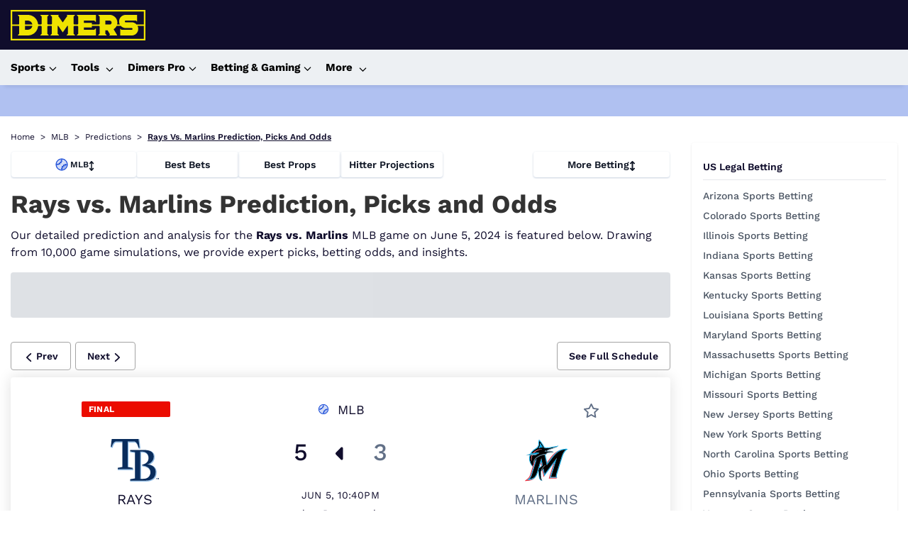

--- FILE ---
content_type: text/html; charset=utf-8
request_url: https://www.dimers.com/bet-hub/mlb/schedule/2024_78_mia_tb
body_size: 64828
content:
<!DOCTYPE html><html lang="en" data-beasties-container><head>
  <meta charset="utf-8">
  <title>Rays vs. Marlins Prediction by Proven Computer Model [6/5/2024]</title>
  <link rel="preconnect" href="https://cdn.dimers.com">
  <link rel="preconnect" href="https://cdn.ciphersports.io">
  <link rel="preconnect" href="https://fonts.gstatic.com" crossorigin>
  <link rel="preconnect" href="https://fonts.googleapis.com">
  <style>@font-face{font-family:'Work Sans';font-style:normal;font-weight:300;font-display:swap;src:url(https://fonts.gstatic.com/s/worksans/v24/QGYsz_wNahGAdqQ43Rh_c6Dpp_k.woff2) format('woff2');unicode-range:U+0102-0103, U+0110-0111, U+0128-0129, U+0168-0169, U+01A0-01A1, U+01AF-01B0, U+0300-0301, U+0303-0304, U+0308-0309, U+0323, U+0329, U+1EA0-1EF9, U+20AB;}@font-face{font-family:'Work Sans';font-style:normal;font-weight:300;font-display:swap;src:url(https://fonts.gstatic.com/s/worksans/v24/QGYsz_wNahGAdqQ43Rh_cqDpp_k.woff2) format('woff2');unicode-range:U+0100-02BA, U+02BD-02C5, U+02C7-02CC, U+02CE-02D7, U+02DD-02FF, U+0304, U+0308, U+0329, U+1D00-1DBF, U+1E00-1E9F, U+1EF2-1EFF, U+2020, U+20A0-20AB, U+20AD-20C0, U+2113, U+2C60-2C7F, U+A720-A7FF;}@font-face{font-family:'Work Sans';font-style:normal;font-weight:300;font-display:swap;src:url(https://fonts.gstatic.com/s/worksans/v24/QGYsz_wNahGAdqQ43Rh_fKDp.woff2) format('woff2');unicode-range:U+0000-00FF, U+0131, U+0152-0153, U+02BB-02BC, U+02C6, U+02DA, U+02DC, U+0304, U+0308, U+0329, U+2000-206F, U+20AC, U+2122, U+2191, U+2193, U+2212, U+2215, U+FEFF, U+FFFD;}@font-face{font-family:'Work Sans';font-style:normal;font-weight:400;font-display:swap;src:url(https://fonts.gstatic.com/s/worksans/v24/QGYsz_wNahGAdqQ43Rh_c6Dpp_k.woff2) format('woff2');unicode-range:U+0102-0103, U+0110-0111, U+0128-0129, U+0168-0169, U+01A0-01A1, U+01AF-01B0, U+0300-0301, U+0303-0304, U+0308-0309, U+0323, U+0329, U+1EA0-1EF9, U+20AB;}@font-face{font-family:'Work Sans';font-style:normal;font-weight:400;font-display:swap;src:url(https://fonts.gstatic.com/s/worksans/v24/QGYsz_wNahGAdqQ43Rh_cqDpp_k.woff2) format('woff2');unicode-range:U+0100-02BA, U+02BD-02C5, U+02C7-02CC, U+02CE-02D7, U+02DD-02FF, U+0304, U+0308, U+0329, U+1D00-1DBF, U+1E00-1E9F, U+1EF2-1EFF, U+2020, U+20A0-20AB, U+20AD-20C0, U+2113, U+2C60-2C7F, U+A720-A7FF;}@font-face{font-family:'Work Sans';font-style:normal;font-weight:400;font-display:swap;src:url(https://fonts.gstatic.com/s/worksans/v24/QGYsz_wNahGAdqQ43Rh_fKDp.woff2) format('woff2');unicode-range:U+0000-00FF, U+0131, U+0152-0153, U+02BB-02BC, U+02C6, U+02DA, U+02DC, U+0304, U+0308, U+0329, U+2000-206F, U+20AC, U+2122, U+2191, U+2193, U+2212, U+2215, U+FEFF, U+FFFD;}@font-face{font-family:'Work Sans';font-style:normal;font-weight:500;font-display:swap;src:url(https://fonts.gstatic.com/s/worksans/v24/QGYsz_wNahGAdqQ43Rh_c6Dpp_k.woff2) format('woff2');unicode-range:U+0102-0103, U+0110-0111, U+0128-0129, U+0168-0169, U+01A0-01A1, U+01AF-01B0, U+0300-0301, U+0303-0304, U+0308-0309, U+0323, U+0329, U+1EA0-1EF9, U+20AB;}@font-face{font-family:'Work Sans';font-style:normal;font-weight:500;font-display:swap;src:url(https://fonts.gstatic.com/s/worksans/v24/QGYsz_wNahGAdqQ43Rh_cqDpp_k.woff2) format('woff2');unicode-range:U+0100-02BA, U+02BD-02C5, U+02C7-02CC, U+02CE-02D7, U+02DD-02FF, U+0304, U+0308, U+0329, U+1D00-1DBF, U+1E00-1E9F, U+1EF2-1EFF, U+2020, U+20A0-20AB, U+20AD-20C0, U+2113, U+2C60-2C7F, U+A720-A7FF;}@font-face{font-family:'Work Sans';font-style:normal;font-weight:500;font-display:swap;src:url(https://fonts.gstatic.com/s/worksans/v24/QGYsz_wNahGAdqQ43Rh_fKDp.woff2) format('woff2');unicode-range:U+0000-00FF, U+0131, U+0152-0153, U+02BB-02BC, U+02C6, U+02DA, U+02DC, U+0304, U+0308, U+0329, U+2000-206F, U+20AC, U+2122, U+2191, U+2193, U+2212, U+2215, U+FEFF, U+FFFD;}@font-face{font-family:'Work Sans';font-style:normal;font-weight:600;font-display:swap;src:url(https://fonts.gstatic.com/s/worksans/v24/QGYsz_wNahGAdqQ43Rh_c6Dpp_k.woff2) format('woff2');unicode-range:U+0102-0103, U+0110-0111, U+0128-0129, U+0168-0169, U+01A0-01A1, U+01AF-01B0, U+0300-0301, U+0303-0304, U+0308-0309, U+0323, U+0329, U+1EA0-1EF9, U+20AB;}@font-face{font-family:'Work Sans';font-style:normal;font-weight:600;font-display:swap;src:url(https://fonts.gstatic.com/s/worksans/v24/QGYsz_wNahGAdqQ43Rh_cqDpp_k.woff2) format('woff2');unicode-range:U+0100-02BA, U+02BD-02C5, U+02C7-02CC, U+02CE-02D7, U+02DD-02FF, U+0304, U+0308, U+0329, U+1D00-1DBF, U+1E00-1E9F, U+1EF2-1EFF, U+2020, U+20A0-20AB, U+20AD-20C0, U+2113, U+2C60-2C7F, U+A720-A7FF;}@font-face{font-family:'Work Sans';font-style:normal;font-weight:600;font-display:swap;src:url(https://fonts.gstatic.com/s/worksans/v24/QGYsz_wNahGAdqQ43Rh_fKDp.woff2) format('woff2');unicode-range:U+0000-00FF, U+0131, U+0152-0153, U+02BB-02BC, U+02C6, U+02DA, U+02DC, U+0304, U+0308, U+0329, U+2000-206F, U+20AC, U+2122, U+2191, U+2193, U+2212, U+2215, U+FEFF, U+FFFD;}@font-face{font-family:'Work Sans';font-style:normal;font-weight:700;font-display:swap;src:url(https://fonts.gstatic.com/s/worksans/v24/QGYsz_wNahGAdqQ43Rh_c6Dpp_k.woff2) format('woff2');unicode-range:U+0102-0103, U+0110-0111, U+0128-0129, U+0168-0169, U+01A0-01A1, U+01AF-01B0, U+0300-0301, U+0303-0304, U+0308-0309, U+0323, U+0329, U+1EA0-1EF9, U+20AB;}@font-face{font-family:'Work Sans';font-style:normal;font-weight:700;font-display:swap;src:url(https://fonts.gstatic.com/s/worksans/v24/QGYsz_wNahGAdqQ43Rh_cqDpp_k.woff2) format('woff2');unicode-range:U+0100-02BA, U+02BD-02C5, U+02C7-02CC, U+02CE-02D7, U+02DD-02FF, U+0304, U+0308, U+0329, U+1D00-1DBF, U+1E00-1E9F, U+1EF2-1EFF, U+2020, U+20A0-20AB, U+20AD-20C0, U+2113, U+2C60-2C7F, U+A720-A7FF;}@font-face{font-family:'Work Sans';font-style:normal;font-weight:700;font-display:swap;src:url(https://fonts.gstatic.com/s/worksans/v24/QGYsz_wNahGAdqQ43Rh_fKDp.woff2) format('woff2');unicode-range:U+0000-00FF, U+0131, U+0152-0153, U+02BB-02BC, U+02C6, U+02DA, U+02DC, U+0304, U+0308, U+0329, U+2000-206F, U+20AC, U+2122, U+2191, U+2193, U+2212, U+2215, U+FEFF, U+FFFD;}</style>
  
  <meta name="twitter:card" content="summary_large_image">
  <meta name="twitter:site" content="@dimerscom">
  <meta name="description" content="Get the latest Rays vs. Marlins predictions for the MLB game on June 5, 2024. Our model simulates the game 10,000 times for accurate picks and predictions. See who's favored to win here.">
  <meta name="twitter:description" content="Get the latest Rays vs. Marlins predictions for the MLB game on June 5, 2024. Our model simulates the game 10,000 times for accurate picks and predictions. See who's favored to win here.">
  <meta property="og:title" content="Rays vs. Marlins Prediction by Proven Computer Model [6/5/2024]">
  <meta property="og:description" content="Get the latest Rays vs. Marlins predictions for the MLB game on June 5, 2024. Our model simulates the game 10,000 times for accurate picks and predictions. See who's favored to win here.">
  <meta name="viewport" content="width=device-width, initial-scale=1.001">
  <meta name="fv" content="20.2.4">
  <meta property="og:image" content="https://cdn.ciphersports.io/images/dimers-site/generic_meta.jpeg">
  <meta property="og:type" content="website">
  <meta property="twitter:image" content="https://cdn.ciphersports.io/images/dimers-site/generic_meta.jpeg">
  <base href="/">
  <meta name="viewport" content="width=device-width, initial-scale=1">
  <link rel="icon" href="favicon.ico" type="image/x-icon">
  <link rel="alternate icon" href="favicon.svg" type="image/svg+xml">
  <link rel="icon" href="assets/icons/icon-96x96.png" type="image/png" sizes="96x96">

  <link rel="apple-touch-icon" href="https://cdn.dimers.com/3049/conversions/e50303f0c38a2f7a0d6b68c2c28ce868-thumb_180.jpg">
  <link rel="manifest" href="manifest.webmanifest">
  <meta name="theme-color" content="#100d2c">
  <script type="speculationrules">
  {
    "prerender": [
      {
        "where": {
          "href_matches": "/*"
        },
        "eagerness": "moderate"
      }
    ]
  }
  </script>
  
  
  
<style>html{--mat-app-background-color:#fafafa;--mat-app-text-color:rgba(0, 0, 0, .87);--mat-app-elevation-shadow-level-0:0px 0px 0px 0px rgba(0, 0, 0, .2), 0px 0px 0px 0px rgba(0, 0, 0, .14), 0px 0px 0px 0px rgba(0, 0, 0, .12);--mat-app-elevation-shadow-level-1:0px 2px 1px -1px rgba(0, 0, 0, .2), 0px 1px 1px 0px rgba(0, 0, 0, .14), 0px 1px 3px 0px rgba(0, 0, 0, .12);--mat-app-elevation-shadow-level-2:0px 3px 1px -2px rgba(0, 0, 0, .2), 0px 2px 2px 0px rgba(0, 0, 0, .14), 0px 1px 5px 0px rgba(0, 0, 0, .12);--mat-app-elevation-shadow-level-3:0px 3px 3px -2px rgba(0, 0, 0, .2), 0px 3px 4px 0px rgba(0, 0, 0, .14), 0px 1px 8px 0px rgba(0, 0, 0, .12);--mat-app-elevation-shadow-level-4:0px 2px 4px -1px rgba(0, 0, 0, .2), 0px 4px 5px 0px rgba(0, 0, 0, .14), 0px 1px 10px 0px rgba(0, 0, 0, .12);--mat-app-elevation-shadow-level-5:0px 3px 5px -1px rgba(0, 0, 0, .2), 0px 5px 8px 0px rgba(0, 0, 0, .14), 0px 1px 14px 0px rgba(0, 0, 0, .12);--mat-app-elevation-shadow-level-6:0px 3px 5px -1px rgba(0, 0, 0, .2), 0px 6px 10px 0px rgba(0, 0, 0, .14), 0px 1px 18px 0px rgba(0, 0, 0, .12);--mat-app-elevation-shadow-level-7:0px 4px 5px -2px rgba(0, 0, 0, .2), 0px 7px 10px 1px rgba(0, 0, 0, .14), 0px 2px 16px 1px rgba(0, 0, 0, .12);--mat-app-elevation-shadow-level-8:0px 5px 5px -3px rgba(0, 0, 0, .2), 0px 8px 10px 1px rgba(0, 0, 0, .14), 0px 3px 14px 2px rgba(0, 0, 0, .12);--mat-app-elevation-shadow-level-9:0px 5px 6px -3px rgba(0, 0, 0, .2), 0px 9px 12px 1px rgba(0, 0, 0, .14), 0px 3px 16px 2px rgba(0, 0, 0, .12);--mat-app-elevation-shadow-level-10:0px 6px 6px -3px rgba(0, 0, 0, .2), 0px 10px 14px 1px rgba(0, 0, 0, .14), 0px 4px 18px 3px rgba(0, 0, 0, .12);--mat-app-elevation-shadow-level-11:0px 6px 7px -4px rgba(0, 0, 0, .2), 0px 11px 15px 1px rgba(0, 0, 0, .14), 0px 4px 20px 3px rgba(0, 0, 0, .12);--mat-app-elevation-shadow-level-12:0px 7px 8px -4px rgba(0, 0, 0, .2), 0px 12px 17px 2px rgba(0, 0, 0, .14), 0px 5px 22px 4px rgba(0, 0, 0, .12);--mat-app-elevation-shadow-level-13:0px 7px 8px -4px rgba(0, 0, 0, .2), 0px 13px 19px 2px rgba(0, 0, 0, .14), 0px 5px 24px 4px rgba(0, 0, 0, .12);--mat-app-elevation-shadow-level-14:0px 7px 9px -4px rgba(0, 0, 0, .2), 0px 14px 21px 2px rgba(0, 0, 0, .14), 0px 5px 26px 4px rgba(0, 0, 0, .12);--mat-app-elevation-shadow-level-15:0px 8px 9px -5px rgba(0, 0, 0, .2), 0px 15px 22px 2px rgba(0, 0, 0, .14), 0px 6px 28px 5px rgba(0, 0, 0, .12);--mat-app-elevation-shadow-level-16:0px 8px 10px -5px rgba(0, 0, 0, .2), 0px 16px 24px 2px rgba(0, 0, 0, .14), 0px 6px 30px 5px rgba(0, 0, 0, .12);--mat-app-elevation-shadow-level-17:0px 8px 11px -5px rgba(0, 0, 0, .2), 0px 17px 26px 2px rgba(0, 0, 0, .14), 0px 6px 32px 5px rgba(0, 0, 0, .12);--mat-app-elevation-shadow-level-18:0px 9px 11px -5px rgba(0, 0, 0, .2), 0px 18px 28px 2px rgba(0, 0, 0, .14), 0px 7px 34px 6px rgba(0, 0, 0, .12);--mat-app-elevation-shadow-level-19:0px 9px 12px -6px rgba(0, 0, 0, .2), 0px 19px 29px 2px rgba(0, 0, 0, .14), 0px 7px 36px 6px rgba(0, 0, 0, .12);--mat-app-elevation-shadow-level-20:0px 10px 13px -6px rgba(0, 0, 0, .2), 0px 20px 31px 3px rgba(0, 0, 0, .14), 0px 8px 38px 7px rgba(0, 0, 0, .12);--mat-app-elevation-shadow-level-21:0px 10px 13px -6px rgba(0, 0, 0, .2), 0px 21px 33px 3px rgba(0, 0, 0, .14), 0px 8px 40px 7px rgba(0, 0, 0, .12);--mat-app-elevation-shadow-level-22:0px 10px 14px -6px rgba(0, 0, 0, .2), 0px 22px 35px 3px rgba(0, 0, 0, .14), 0px 8px 42px 7px rgba(0, 0, 0, .12);--mat-app-elevation-shadow-level-23:0px 11px 14px -7px rgba(0, 0, 0, .2), 0px 23px 36px 3px rgba(0, 0, 0, .14), 0px 9px 44px 8px rgba(0, 0, 0, .12);--mat-app-elevation-shadow-level-24:0px 11px 15px -7px rgba(0, 0, 0, .2), 0px 24px 38px 3px rgba(0, 0, 0, .14), 0px 9px 46px 8px rgba(0, 0, 0, .12);--mat-ripple-color:color-mix(in srgb, rgba(0, 0, 0, .87) 12%, transparent);--mat-option-selected-state-label-text-color:#100d2c;--mat-option-label-text-color:rgba(0, 0, 0, .87);--mat-option-hover-state-layer-color:color-mix(in srgb, rgba(0, 0, 0, .87) 4%, transparent);--mat-option-focus-state-layer-color:color-mix(in srgb, rgba(0, 0, 0, .87) 12%, transparent);--mat-option-selected-state-layer-color:color-mix(in srgb, rgba(0, 0, 0, .87) 12%, transparent)}html{--mat-optgroup-label-text-color:rgba(0, 0, 0, .87);--mat-pseudo-checkbox-full-selected-icon-color:#1d4ed8;--mat-pseudo-checkbox-full-selected-checkmark-color:#fafafa;--mat-pseudo-checkbox-full-unselected-icon-color:rgba(0, 0, 0, .54);--mat-pseudo-checkbox-full-disabled-selected-checkmark-color:#fafafa;--mat-pseudo-checkbox-full-disabled-unselected-icon-color:color-mix(in srgb, rgba(0, 0, 0, .87) 38%, transparent);--mat-pseudo-checkbox-full-disabled-selected-icon-color:color-mix(in srgb, rgba(0, 0, 0, .87) 38%, transparent);--mat-pseudo-checkbox-minimal-selected-checkmark-color:#1d4ed8;--mat-pseudo-checkbox-minimal-disabled-selected-checkmark-color:color-mix(in srgb, rgba(0, 0, 0, .87) 38%, transparent)}html{--mat-datepicker-calendar-container-shape:4px;--mat-datepicker-calendar-container-touch-shape:4px;--mat-datepicker-calendar-container-elevation-shadow:0px 2px 4px -1px rgba(0, 0, 0, .2), 0px 4px 5px 0px rgba(0, 0, 0, .14), 0px 1px 10px 0px rgba(0, 0, 0, .12);--mat-datepicker-calendar-container-touch-elevation-shadow:0px 11px 15px -7px rgba(0, 0, 0, .2), 0px 24px 38px 3px rgba(0, 0, 0, .14), 0px 9px 46px 8px rgba(0, 0, 0, .12);--mat-datepicker-calendar-date-in-range-state-background-color:color-mix(in srgb, #100d2c 20%, transparent);--mat-datepicker-calendar-date-in-comparison-range-state-background-color:color-mix(in srgb, #1d4ed8 20%, transparent);--mat-datepicker-calendar-date-in-overlap-range-state-background-color:#a8dab5;--mat-datepicker-calendar-date-in-overlap-range-selected-state-background-color:rgb(69.5241935484, 163.4758064516, 93.9516129032);--mat-datepicker-calendar-date-selected-state-text-color:white;--mat-datepicker-calendar-date-selected-state-background-color:#100d2c;--mat-datepicker-calendar-date-selected-disabled-state-background-color:color-mix(in srgb, #100d2c 38%, transparent);--mat-datepicker-calendar-date-today-selected-state-outline-color:white;--mat-datepicker-calendar-date-focus-state-background-color:color-mix(in srgb, #100d2c 12%, transparent);--mat-datepicker-calendar-date-hover-state-background-color:color-mix(in srgb, #100d2c 4%, transparent);--mat-datepicker-toggle-active-state-icon-color:#100d2c;--mat-datepicker-toggle-icon-color:rgba(0, 0, 0, .54);--mat-datepicker-calendar-body-label-text-color:rgba(0, 0, 0, .54);--mat-datepicker-calendar-period-button-text-color:rgba(0, 0, 0, .87);--mat-datepicker-calendar-period-button-icon-color:rgba(0, 0, 0, .54);--mat-datepicker-calendar-navigation-button-icon-color:rgba(0, 0, 0, .54);--mat-datepicker-calendar-header-divider-color:rgba(0, 0, 0, .12);--mat-datepicker-calendar-header-text-color:rgba(0, 0, 0, .54);--mat-datepicker-calendar-date-today-outline-color:rgba(0, 0, 0, .54);--mat-datepicker-calendar-date-today-disabled-state-outline-color:color-mix(in srgb, rgba(0, 0, 0, .87) 38%, transparent);--mat-datepicker-calendar-date-text-color:rgba(0, 0, 0, .87);--mat-datepicker-calendar-date-outline-color:transparent;--mat-datepicker-calendar-date-disabled-state-text-color:color-mix(in srgb, rgba(0, 0, 0, .87) 38%, transparent);--mat-datepicker-calendar-date-preview-state-outline-color:rgba(0, 0, 0, .54);--mat-datepicker-range-input-separator-color:rgba(0, 0, 0, .87);--mat-datepicker-range-input-disabled-state-separator-color:color-mix(in srgb, rgba(0, 0, 0, .87) 38%, transparent);--mat-datepicker-range-input-disabled-state-text-color:color-mix(in srgb, rgba(0, 0, 0, .87) 38%, transparent);--mat-datepicker-calendar-container-background-color:white;--mat-datepicker-calendar-container-text-color:rgba(0, 0, 0, .87)}html{--mat-form-field-filled-active-indicator-height:1px;--mat-form-field-filled-focus-active-indicator-height:2px;--mat-form-field-filled-container-shape:4px;--mat-form-field-outlined-outline-width:1px;--mat-form-field-outlined-focus-outline-width:2px;--mat-form-field-outlined-container-shape:4px;--mat-form-field-focus-select-arrow-color:color-mix(in srgb, #100d2c 87%, transparent);--mat-form-field-filled-caret-color:#100d2c;--mat-form-field-filled-focus-active-indicator-color:#100d2c;--mat-form-field-filled-focus-label-text-color:color-mix(in srgb, #100d2c 87%, transparent);--mat-form-field-outlined-caret-color:#100d2c;--mat-form-field-outlined-focus-outline-color:#100d2c;--mat-form-field-outlined-focus-label-text-color:color-mix(in srgb, #100d2c 87%, transparent);--mat-form-field-disabled-input-text-placeholder-color:color-mix(in srgb, rgba(0, 0, 0, .87) 38%, transparent);--mat-form-field-state-layer-color:rgba(0, 0, 0, .87);--mat-form-field-error-text-color:#f44336;--mat-form-field-select-option-text-color:inherit;--mat-form-field-select-disabled-option-text-color:GrayText;--mat-form-field-leading-icon-color:unset;--mat-form-field-disabled-leading-icon-color:unset;--mat-form-field-trailing-icon-color:unset;--mat-form-field-disabled-trailing-icon-color:unset;--mat-form-field-error-focus-trailing-icon-color:unset;--mat-form-field-error-hover-trailing-icon-color:unset;--mat-form-field-error-trailing-icon-color:unset;--mat-form-field-enabled-select-arrow-color:rgba(0, 0, 0, .54);--mat-form-field-disabled-select-arrow-color:color-mix(in srgb, rgba(0, 0, 0, .87) 38%, transparent);--mat-form-field-hover-state-layer-opacity:.04;--mat-form-field-focus-state-layer-opacity:.12;--mat-form-field-filled-container-color:#f6f6f6;--mat-form-field-filled-disabled-container-color:color-mix(in srgb, rgba(0, 0, 0, .87) 4%, transparent);--mat-form-field-filled-label-text-color:rgba(0, 0, 0, .54);--mat-form-field-filled-hover-label-text-color:rgba(0, 0, 0, .54);--mat-form-field-filled-disabled-label-text-color:color-mix(in srgb, rgba(0, 0, 0, .87) 38%, transparent);--mat-form-field-filled-input-text-color:rgba(0, 0, 0, .87);--mat-form-field-filled-disabled-input-text-color:color-mix(in srgb, rgba(0, 0, 0, .87) 38%, transparent);--mat-form-field-filled-input-text-placeholder-color:rgba(0, 0, 0, .54);--mat-form-field-filled-error-hover-label-text-color:#f44336;--mat-form-field-filled-error-focus-label-text-color:#f44336;--mat-form-field-filled-error-label-text-color:#f44336;--mat-form-field-filled-error-caret-color:#f44336;--mat-form-field-filled-active-indicator-color:rgba(0, 0, 0, .54);--mat-form-field-filled-disabled-active-indicator-color:color-mix(in srgb, rgba(0, 0, 0, .87) 12%, transparent);--mat-form-field-filled-hover-active-indicator-color:rgba(0, 0, 0, .87);--mat-form-field-filled-error-active-indicator-color:#f44336;--mat-form-field-filled-error-focus-active-indicator-color:#f44336;--mat-form-field-filled-error-hover-active-indicator-color:#f44336;--mat-form-field-outlined-label-text-color:rgba(0, 0, 0, .54);--mat-form-field-outlined-hover-label-text-color:rgba(0, 0, 0, .87);--mat-form-field-outlined-disabled-label-text-color:color-mix(in srgb, rgba(0, 0, 0, .87) 38%, transparent);--mat-form-field-outlined-input-text-color:rgba(0, 0, 0, .87);--mat-form-field-outlined-disabled-input-text-color:color-mix(in srgb, rgba(0, 0, 0, .87) 38%, transparent);--mat-form-field-outlined-input-text-placeholder-color:rgba(0, 0, 0, .54);--mat-form-field-outlined-error-caret-color:#f44336;--mat-form-field-outlined-error-focus-label-text-color:#f44336;--mat-form-field-outlined-error-label-text-color:#f44336;--mat-form-field-outlined-error-hover-label-text-color:#f44336;--mat-form-field-outlined-outline-color:rgba(0, 0, 0, .38);--mat-form-field-outlined-disabled-outline-color:color-mix(in srgb, rgba(0, 0, 0, .87) 12%, transparent);--mat-form-field-outlined-hover-outline-color:rgba(0, 0, 0, .87);--mat-form-field-outlined-error-focus-outline-color:#f44336;--mat-form-field-outlined-error-hover-outline-color:#f44336;--mat-form-field-outlined-error-outline-color:#f44336}html{--mat-form-field-container-height:56px;--mat-form-field-filled-label-display:block;--mat-form-field-container-vertical-padding:16px;--mat-form-field-filled-with-label-container-padding-top:24px;--mat-form-field-filled-with-label-container-padding-bottom:8px;--mat-select-container-elevation-shadow:0px 5px 5px -3px rgba(0, 0, 0, .2), 0px 8px 10px 1px rgba(0, 0, 0, .14), 0px 3px 14px 2px rgba(0, 0, 0, .12);--mat-select-panel-background-color:white;--mat-select-enabled-trigger-text-color:rgba(0, 0, 0, .87);--mat-select-disabled-trigger-text-color:color-mix(in srgb, rgba(0, 0, 0, .87) 38%, transparent);--mat-select-placeholder-text-color:rgba(0, 0, 0, .54);--mat-select-enabled-arrow-color:rgba(0, 0, 0, .54);--mat-select-disabled-arrow-color:color-mix(in srgb, rgba(0, 0, 0, .87) 38%, transparent);--mat-select-focused-arrow-color:#100d2c;--mat-select-invalid-arrow-color:#f44336}html{--mat-select-arrow-transform:translateY(-8px);--mat-autocomplete-container-shape:4px;--mat-autocomplete-container-elevation-shadow:0px 5px 5px -3px rgba(0, 0, 0, .2), 0px 8px 10px 1px rgba(0, 0, 0, .14), 0px 3px 14px 2px rgba(0, 0, 0, .12);--mat-autocomplete-background-color:white;--mat-slider-active-track-height:6px;--mat-slider-active-track-shape:9999px;--mat-slider-handle-elevation:0px 2px 1px -1px rgba(0, 0, 0, .2), 0px 1px 1px 0px rgba(0, 0, 0, .14), 0px 1px 3px 0px rgba(0, 0, 0, .12);--mat-slider-handle-height:20px;--mat-slider-handle-shape:50%;--mat-slider-handle-width:20px;--mat-slider-inactive-track-height:4px;--mat-slider-inactive-track-shape:9999px;--mat-slider-value-indicator-border-radius:4px;--mat-slider-value-indicator-caret-display:block;--mat-slider-value-indicator-container-transform:translateX(-50%);--mat-slider-value-indicator-height:32px;--mat-slider-value-indicator-padding:0 12px;--mat-slider-value-indicator-text-transform:none;--mat-slider-value-indicator-width:auto;--mat-slider-with-overlap-handle-outline-width:1px;--mat-slider-with-tick-marks-active-container-opacity:.6;--mat-slider-with-tick-marks-container-shape:50%;--mat-slider-with-tick-marks-container-size:2px;--mat-slider-with-tick-marks-inactive-container-opacity:.6;--mat-slider-value-indicator-transform-origin:bottom;--mat-slider-active-track-color:#100d2c;--mat-slider-focus-handle-color:#100d2c;--mat-slider-handle-color:#100d2c;--mat-slider-hover-handle-color:#100d2c;--mat-slider-focus-state-layer-color:color-mix(in srgb, #100d2c 12%, transparent);--mat-slider-hover-state-layer-color:color-mix(in srgb, #100d2c 4%, transparent);--mat-slider-inactive-track-color:#100d2c;--mat-slider-ripple-color:#100d2c;--mat-slider-with-tick-marks-active-container-color:white;--mat-slider-with-tick-marks-inactive-container-color:#100d2c;--mat-slider-disabled-active-track-color:rgba(0, 0, 0, .87);--mat-slider-disabled-handle-color:rgba(0, 0, 0, .87);--mat-slider-disabled-inactive-track-color:rgba(0, 0, 0, .87);--mat-slider-label-container-color:#424242;--mat-slider-label-label-text-color:white;--mat-slider-value-indicator-opacity:1;--mat-slider-with-overlap-handle-outline-color:rgba(0, 0, 0, .87);--mat-slider-with-tick-marks-disabled-container-color:rgba(0, 0, 0, .87)}html{--mat-table-row-item-outline-width:1px;--mat-table-background-color:white;--mat-table-header-headline-color:rgba(0, 0, 0, .87);--mat-table-row-item-label-text-color:rgba(0, 0, 0, .87);--mat-table-row-item-outline-color:rgba(0, 0, 0, .12);--mat-table-header-container-height:56px;--mat-table-footer-container-height:52px;--mat-table-row-item-container-height:52px;height:100%;scroll-behavior:auto}*{box-sizing:border-box;font-family:Work Sans,sans-serif,Helvetica Neue,sans-serif}body{margin:0;color:#100d2c;height:fit-content}body:has(.no-doc-scroll){overflow:hidden;margin-right:var(--scrollbar-width)}*,:before,:after{--tw-border-spacing-x:0;--tw-border-spacing-y:0;--tw-translate-x:0;--tw-translate-y:0;--tw-rotate:0;--tw-skew-x:0;--tw-skew-y:0;--tw-scale-x:1;--tw-scale-y:1;--tw-pan-x: ;--tw-pan-y: ;--tw-pinch-zoom: ;--tw-scroll-snap-strictness:proximity;--tw-gradient-from-position: ;--tw-gradient-via-position: ;--tw-gradient-to-position: ;--tw-ordinal: ;--tw-slashed-zero: ;--tw-numeric-figure: ;--tw-numeric-spacing: ;--tw-numeric-fraction: ;--tw-ring-inset: ;--tw-ring-offset-width:0px;--tw-ring-offset-color:#fff;--tw-ring-color:rgb(59 130 246 / .5);--tw-ring-offset-shadow:0 0 #0000;--tw-ring-shadow:0 0 #0000;--tw-shadow:0 0 #0000;--tw-shadow-colored:0 0 #0000;--tw-blur: ;--tw-brightness: ;--tw-contrast: ;--tw-grayscale: ;--tw-hue-rotate: ;--tw-invert: ;--tw-saturate: ;--tw-sepia: ;--tw-drop-shadow: ;--tw-backdrop-blur: ;--tw-backdrop-brightness: ;--tw-backdrop-contrast: ;--tw-backdrop-grayscale: ;--tw-backdrop-hue-rotate: ;--tw-backdrop-invert: ;--tw-backdrop-opacity: ;--tw-backdrop-saturate: ;--tw-backdrop-sepia: ;--tw-contain-size: ;--tw-contain-layout: ;--tw-contain-paint: ;--tw-contain-style: }*,:before,:after{box-sizing:border-box;border-width:0;border-style:solid;border-color:#e5e7eb}:before,:after{--tw-content:""}html{line-height:1.5;-webkit-text-size-adjust:100%;tab-size:4;font-family:ui-sans-serif,system-ui,sans-serif,"Apple Color Emoji","Segoe UI Emoji",Segoe UI Symbol,"Noto Color Emoji";font-feature-settings:normal;font-variation-settings:normal;-webkit-tap-highlight-color:transparent}body{margin:0;line-height:inherit}</style><style>html{--mat-app-background-color: #fafafa;--mat-app-text-color: rgba(0, 0, 0, .87);--mat-app-elevation-shadow-level-0: 0px 0px 0px 0px rgba(0, 0, 0, .2), 0px 0px 0px 0px rgba(0, 0, 0, .14), 0px 0px 0px 0px rgba(0, 0, 0, .12);--mat-app-elevation-shadow-level-1: 0px 2px 1px -1px rgba(0, 0, 0, .2), 0px 1px 1px 0px rgba(0, 0, 0, .14), 0px 1px 3px 0px rgba(0, 0, 0, .12);--mat-app-elevation-shadow-level-2: 0px 3px 1px -2px rgba(0, 0, 0, .2), 0px 2px 2px 0px rgba(0, 0, 0, .14), 0px 1px 5px 0px rgba(0, 0, 0, .12);--mat-app-elevation-shadow-level-3: 0px 3px 3px -2px rgba(0, 0, 0, .2), 0px 3px 4px 0px rgba(0, 0, 0, .14), 0px 1px 8px 0px rgba(0, 0, 0, .12);--mat-app-elevation-shadow-level-4: 0px 2px 4px -1px rgba(0, 0, 0, .2), 0px 4px 5px 0px rgba(0, 0, 0, .14), 0px 1px 10px 0px rgba(0, 0, 0, .12);--mat-app-elevation-shadow-level-5: 0px 3px 5px -1px rgba(0, 0, 0, .2), 0px 5px 8px 0px rgba(0, 0, 0, .14), 0px 1px 14px 0px rgba(0, 0, 0, .12);--mat-app-elevation-shadow-level-6: 0px 3px 5px -1px rgba(0, 0, 0, .2), 0px 6px 10px 0px rgba(0, 0, 0, .14), 0px 1px 18px 0px rgba(0, 0, 0, .12);--mat-app-elevation-shadow-level-7: 0px 4px 5px -2px rgba(0, 0, 0, .2), 0px 7px 10px 1px rgba(0, 0, 0, .14), 0px 2px 16px 1px rgba(0, 0, 0, .12);--mat-app-elevation-shadow-level-8: 0px 5px 5px -3px rgba(0, 0, 0, .2), 0px 8px 10px 1px rgba(0, 0, 0, .14), 0px 3px 14px 2px rgba(0, 0, 0, .12);--mat-app-elevation-shadow-level-9: 0px 5px 6px -3px rgba(0, 0, 0, .2), 0px 9px 12px 1px rgba(0, 0, 0, .14), 0px 3px 16px 2px rgba(0, 0, 0, .12);--mat-app-elevation-shadow-level-10: 0px 6px 6px -3px rgba(0, 0, 0, .2), 0px 10px 14px 1px rgba(0, 0, 0, .14), 0px 4px 18px 3px rgba(0, 0, 0, .12);--mat-app-elevation-shadow-level-11: 0px 6px 7px -4px rgba(0, 0, 0, .2), 0px 11px 15px 1px rgba(0, 0, 0, .14), 0px 4px 20px 3px rgba(0, 0, 0, .12);--mat-app-elevation-shadow-level-12: 0px 7px 8px -4px rgba(0, 0, 0, .2), 0px 12px 17px 2px rgba(0, 0, 0, .14), 0px 5px 22px 4px rgba(0, 0, 0, .12);--mat-app-elevation-shadow-level-13: 0px 7px 8px -4px rgba(0, 0, 0, .2), 0px 13px 19px 2px rgba(0, 0, 0, .14), 0px 5px 24px 4px rgba(0, 0, 0, .12);--mat-app-elevation-shadow-level-14: 0px 7px 9px -4px rgba(0, 0, 0, .2), 0px 14px 21px 2px rgba(0, 0, 0, .14), 0px 5px 26px 4px rgba(0, 0, 0, .12);--mat-app-elevation-shadow-level-15: 0px 8px 9px -5px rgba(0, 0, 0, .2), 0px 15px 22px 2px rgba(0, 0, 0, .14), 0px 6px 28px 5px rgba(0, 0, 0, .12);--mat-app-elevation-shadow-level-16: 0px 8px 10px -5px rgba(0, 0, 0, .2), 0px 16px 24px 2px rgba(0, 0, 0, .14), 0px 6px 30px 5px rgba(0, 0, 0, .12);--mat-app-elevation-shadow-level-17: 0px 8px 11px -5px rgba(0, 0, 0, .2), 0px 17px 26px 2px rgba(0, 0, 0, .14), 0px 6px 32px 5px rgba(0, 0, 0, .12);--mat-app-elevation-shadow-level-18: 0px 9px 11px -5px rgba(0, 0, 0, .2), 0px 18px 28px 2px rgba(0, 0, 0, .14), 0px 7px 34px 6px rgba(0, 0, 0, .12);--mat-app-elevation-shadow-level-19: 0px 9px 12px -6px rgba(0, 0, 0, .2), 0px 19px 29px 2px rgba(0, 0, 0, .14), 0px 7px 36px 6px rgba(0, 0, 0, .12);--mat-app-elevation-shadow-level-20: 0px 10px 13px -6px rgba(0, 0, 0, .2), 0px 20px 31px 3px rgba(0, 0, 0, .14), 0px 8px 38px 7px rgba(0, 0, 0, .12);--mat-app-elevation-shadow-level-21: 0px 10px 13px -6px rgba(0, 0, 0, .2), 0px 21px 33px 3px rgba(0, 0, 0, .14), 0px 8px 40px 7px rgba(0, 0, 0, .12);--mat-app-elevation-shadow-level-22: 0px 10px 14px -6px rgba(0, 0, 0, .2), 0px 22px 35px 3px rgba(0, 0, 0, .14), 0px 8px 42px 7px rgba(0, 0, 0, .12);--mat-app-elevation-shadow-level-23: 0px 11px 14px -7px rgba(0, 0, 0, .2), 0px 23px 36px 3px rgba(0, 0, 0, .14), 0px 9px 44px 8px rgba(0, 0, 0, .12);--mat-app-elevation-shadow-level-24: 0px 11px 15px -7px rgba(0, 0, 0, .2), 0px 24px 38px 3px rgba(0, 0, 0, .14), 0px 9px 46px 8px rgba(0, 0, 0, .12);--mat-ripple-color: color-mix(in srgb, rgba(0, 0, 0, .87) 12%, transparent);--mat-option-selected-state-label-text-color: #100d2c;--mat-option-label-text-color: rgba(0, 0, 0, .87);--mat-option-hover-state-layer-color: color-mix(in srgb, rgba(0, 0, 0, .87) 4%, transparent);--mat-option-focus-state-layer-color: color-mix(in srgb, rgba(0, 0, 0, .87) 12%, transparent);--mat-option-selected-state-layer-color: color-mix(in srgb, rgba(0, 0, 0, .87) 12%, transparent)}html{--mat-optgroup-label-text-color: rgba(0, 0, 0, .87);--mat-pseudo-checkbox-full-selected-icon-color: #1d4ed8;--mat-pseudo-checkbox-full-selected-checkmark-color: #fafafa;--mat-pseudo-checkbox-full-unselected-icon-color: rgba(0, 0, 0, .54);--mat-pseudo-checkbox-full-disabled-selected-checkmark-color: #fafafa;--mat-pseudo-checkbox-full-disabled-unselected-icon-color: color-mix(in srgb, rgba(0, 0, 0, .87) 38%, transparent);--mat-pseudo-checkbox-full-disabled-selected-icon-color: color-mix(in srgb, rgba(0, 0, 0, .87) 38%, transparent);--mat-pseudo-checkbox-minimal-selected-checkmark-color: #1d4ed8;--mat-pseudo-checkbox-minimal-disabled-selected-checkmark-color: color-mix(in srgb, rgba(0, 0, 0, .87) 38%, transparent)}html{--mat-datepicker-calendar-container-shape: 4px;--mat-datepicker-calendar-container-touch-shape: 4px;--mat-datepicker-calendar-container-elevation-shadow: 0px 2px 4px -1px rgba(0, 0, 0, .2), 0px 4px 5px 0px rgba(0, 0, 0, .14), 0px 1px 10px 0px rgba(0, 0, 0, .12);--mat-datepicker-calendar-container-touch-elevation-shadow: 0px 11px 15px -7px rgba(0, 0, 0, .2), 0px 24px 38px 3px rgba(0, 0, 0, .14), 0px 9px 46px 8px rgba(0, 0, 0, .12);--mat-datepicker-calendar-date-in-range-state-background-color: color-mix(in srgb, #100d2c 20%, transparent);--mat-datepicker-calendar-date-in-comparison-range-state-background-color: color-mix(in srgb, #1d4ed8 20%, transparent);--mat-datepicker-calendar-date-in-overlap-range-state-background-color: #a8dab5;--mat-datepicker-calendar-date-in-overlap-range-selected-state-background-color: rgb(69.5241935484, 163.4758064516, 93.9516129032);--mat-datepicker-calendar-date-selected-state-text-color: white;--mat-datepicker-calendar-date-selected-state-background-color: #100d2c;--mat-datepicker-calendar-date-selected-disabled-state-background-color: color-mix(in srgb, #100d2c 38%, transparent);--mat-datepicker-calendar-date-today-selected-state-outline-color: white;--mat-datepicker-calendar-date-focus-state-background-color: color-mix(in srgb, #100d2c 12%, transparent);--mat-datepicker-calendar-date-hover-state-background-color: color-mix(in srgb, #100d2c 4%, transparent);--mat-datepicker-toggle-active-state-icon-color: #100d2c;--mat-datepicker-toggle-icon-color: rgba(0, 0, 0, .54);--mat-datepicker-calendar-body-label-text-color: rgba(0, 0, 0, .54);--mat-datepicker-calendar-period-button-text-color: rgba(0, 0, 0, .87);--mat-datepicker-calendar-period-button-icon-color: rgba(0, 0, 0, .54);--mat-datepicker-calendar-navigation-button-icon-color: rgba(0, 0, 0, .54);--mat-datepicker-calendar-header-divider-color: rgba(0, 0, 0, .12);--mat-datepicker-calendar-header-text-color: rgba(0, 0, 0, .54);--mat-datepicker-calendar-date-today-outline-color: rgba(0, 0, 0, .54);--mat-datepicker-calendar-date-today-disabled-state-outline-color: color-mix(in srgb, rgba(0, 0, 0, .87) 38%, transparent);--mat-datepicker-calendar-date-text-color: rgba(0, 0, 0, .87);--mat-datepicker-calendar-date-outline-color: transparent;--mat-datepicker-calendar-date-disabled-state-text-color: color-mix(in srgb, rgba(0, 0, 0, .87) 38%, transparent);--mat-datepicker-calendar-date-preview-state-outline-color: rgba(0, 0, 0, .54);--mat-datepicker-range-input-separator-color: rgba(0, 0, 0, .87);--mat-datepicker-range-input-disabled-state-separator-color: color-mix(in srgb, rgba(0, 0, 0, .87) 38%, transparent);--mat-datepicker-range-input-disabled-state-text-color: color-mix(in srgb, rgba(0, 0, 0, .87) 38%, transparent);--mat-datepicker-calendar-container-background-color: white;--mat-datepicker-calendar-container-text-color: rgba(0, 0, 0, .87)}html{--mat-form-field-filled-active-indicator-height: 1px;--mat-form-field-filled-focus-active-indicator-height: 2px;--mat-form-field-filled-container-shape: 4px;--mat-form-field-outlined-outline-width: 1px;--mat-form-field-outlined-focus-outline-width: 2px;--mat-form-field-outlined-container-shape: 4px;--mat-form-field-focus-select-arrow-color: color-mix(in srgb, #100d2c 87%, transparent);--mat-form-field-filled-caret-color: #100d2c;--mat-form-field-filled-focus-active-indicator-color: #100d2c;--mat-form-field-filled-focus-label-text-color: color-mix(in srgb, #100d2c 87%, transparent);--mat-form-field-outlined-caret-color: #100d2c;--mat-form-field-outlined-focus-outline-color: #100d2c;--mat-form-field-outlined-focus-label-text-color: color-mix(in srgb, #100d2c 87%, transparent);--mat-form-field-disabled-input-text-placeholder-color: color-mix(in srgb, rgba(0, 0, 0, .87) 38%, transparent);--mat-form-field-state-layer-color: rgba(0, 0, 0, .87);--mat-form-field-error-text-color: #f44336;--mat-form-field-select-option-text-color: inherit;--mat-form-field-select-disabled-option-text-color: GrayText;--mat-form-field-leading-icon-color: unset;--mat-form-field-disabled-leading-icon-color: unset;--mat-form-field-trailing-icon-color: unset;--mat-form-field-disabled-trailing-icon-color: unset;--mat-form-field-error-focus-trailing-icon-color: unset;--mat-form-field-error-hover-trailing-icon-color: unset;--mat-form-field-error-trailing-icon-color: unset;--mat-form-field-enabled-select-arrow-color: rgba(0, 0, 0, .54);--mat-form-field-disabled-select-arrow-color: color-mix(in srgb, rgba(0, 0, 0, .87) 38%, transparent);--mat-form-field-hover-state-layer-opacity: .04;--mat-form-field-focus-state-layer-opacity: .12;--mat-form-field-filled-container-color: #f6f6f6;--mat-form-field-filled-disabled-container-color: color-mix(in srgb, rgba(0, 0, 0, .87) 4%, transparent);--mat-form-field-filled-label-text-color: rgba(0, 0, 0, .54);--mat-form-field-filled-hover-label-text-color: rgba(0, 0, 0, .54);--mat-form-field-filled-disabled-label-text-color: color-mix(in srgb, rgba(0, 0, 0, .87) 38%, transparent);--mat-form-field-filled-input-text-color: rgba(0, 0, 0, .87);--mat-form-field-filled-disabled-input-text-color: color-mix(in srgb, rgba(0, 0, 0, .87) 38%, transparent);--mat-form-field-filled-input-text-placeholder-color: rgba(0, 0, 0, .54);--mat-form-field-filled-error-hover-label-text-color: #f44336;--mat-form-field-filled-error-focus-label-text-color: #f44336;--mat-form-field-filled-error-label-text-color: #f44336;--mat-form-field-filled-error-caret-color: #f44336;--mat-form-field-filled-active-indicator-color: rgba(0, 0, 0, .54);--mat-form-field-filled-disabled-active-indicator-color: color-mix(in srgb, rgba(0, 0, 0, .87) 12%, transparent);--mat-form-field-filled-hover-active-indicator-color: rgba(0, 0, 0, .87);--mat-form-field-filled-error-active-indicator-color: #f44336;--mat-form-field-filled-error-focus-active-indicator-color: #f44336;--mat-form-field-filled-error-hover-active-indicator-color: #f44336;--mat-form-field-outlined-label-text-color: rgba(0, 0, 0, .54);--mat-form-field-outlined-hover-label-text-color: rgba(0, 0, 0, .87);--mat-form-field-outlined-disabled-label-text-color: color-mix(in srgb, rgba(0, 0, 0, .87) 38%, transparent);--mat-form-field-outlined-input-text-color: rgba(0, 0, 0, .87);--mat-form-field-outlined-disabled-input-text-color: color-mix(in srgb, rgba(0, 0, 0, .87) 38%, transparent);--mat-form-field-outlined-input-text-placeholder-color: rgba(0, 0, 0, .54);--mat-form-field-outlined-error-caret-color: #f44336;--mat-form-field-outlined-error-focus-label-text-color: #f44336;--mat-form-field-outlined-error-label-text-color: #f44336;--mat-form-field-outlined-error-hover-label-text-color: #f44336;--mat-form-field-outlined-outline-color: rgba(0, 0, 0, .38);--mat-form-field-outlined-disabled-outline-color: color-mix(in srgb, rgba(0, 0, 0, .87) 12%, transparent);--mat-form-field-outlined-hover-outline-color: rgba(0, 0, 0, .87);--mat-form-field-outlined-error-focus-outline-color: #f44336;--mat-form-field-outlined-error-hover-outline-color: #f44336;--mat-form-field-outlined-error-outline-color: #f44336}html{--mat-form-field-container-height: 56px;--mat-form-field-filled-label-display: block;--mat-form-field-container-vertical-padding: 16px;--mat-form-field-filled-with-label-container-padding-top: 24px;--mat-form-field-filled-with-label-container-padding-bottom: 8px;--mat-select-container-elevation-shadow: 0px 5px 5px -3px rgba(0, 0, 0, .2), 0px 8px 10px 1px rgba(0, 0, 0, .14), 0px 3px 14px 2px rgba(0, 0, 0, .12);--mat-select-panel-background-color: white;--mat-select-enabled-trigger-text-color: rgba(0, 0, 0, .87);--mat-select-disabled-trigger-text-color: color-mix(in srgb, rgba(0, 0, 0, .87) 38%, transparent);--mat-select-placeholder-text-color: rgba(0, 0, 0, .54);--mat-select-enabled-arrow-color: rgba(0, 0, 0, .54);--mat-select-disabled-arrow-color: color-mix(in srgb, rgba(0, 0, 0, .87) 38%, transparent);--mat-select-focused-arrow-color: #100d2c;--mat-select-invalid-arrow-color: #f44336}html{--mat-select-arrow-transform: translateY(-8px);--mat-autocomplete-container-shape: 4px;--mat-autocomplete-container-elevation-shadow: 0px 5px 5px -3px rgba(0, 0, 0, .2), 0px 8px 10px 1px rgba(0, 0, 0, .14), 0px 3px 14px 2px rgba(0, 0, 0, .12);--mat-autocomplete-background-color: white;--mat-slider-active-track-height: 6px;--mat-slider-active-track-shape: 9999px;--mat-slider-handle-elevation: 0px 2px 1px -1px rgba(0, 0, 0, .2), 0px 1px 1px 0px rgba(0, 0, 0, .14), 0px 1px 3px 0px rgba(0, 0, 0, .12);--mat-slider-handle-height: 20px;--mat-slider-handle-shape: 50%;--mat-slider-handle-width: 20px;--mat-slider-inactive-track-height: 4px;--mat-slider-inactive-track-shape: 9999px;--mat-slider-value-indicator-border-radius: 4px;--mat-slider-value-indicator-caret-display: block;--mat-slider-value-indicator-container-transform: translateX(-50%);--mat-slider-value-indicator-height: 32px;--mat-slider-value-indicator-padding: 0 12px;--mat-slider-value-indicator-text-transform: none;--mat-slider-value-indicator-width: auto;--mat-slider-with-overlap-handle-outline-width: 1px;--mat-slider-with-tick-marks-active-container-opacity: .6;--mat-slider-with-tick-marks-container-shape: 50%;--mat-slider-with-tick-marks-container-size: 2px;--mat-slider-with-tick-marks-inactive-container-opacity: .6;--mat-slider-value-indicator-transform-origin: bottom;--mat-slider-active-track-color: #100d2c;--mat-slider-focus-handle-color: #100d2c;--mat-slider-handle-color: #100d2c;--mat-slider-hover-handle-color: #100d2c;--mat-slider-focus-state-layer-color: color-mix(in srgb, #100d2c 12%, transparent);--mat-slider-hover-state-layer-color: color-mix(in srgb, #100d2c 4%, transparent);--mat-slider-inactive-track-color: #100d2c;--mat-slider-ripple-color: #100d2c;--mat-slider-with-tick-marks-active-container-color: white;--mat-slider-with-tick-marks-inactive-container-color: #100d2c;--mat-slider-disabled-active-track-color: rgba(0, 0, 0, .87);--mat-slider-disabled-handle-color: rgba(0, 0, 0, .87);--mat-slider-disabled-inactive-track-color: rgba(0, 0, 0, .87);--mat-slider-label-container-color: #424242;--mat-slider-label-label-text-color: white;--mat-slider-value-indicator-opacity: 1;--mat-slider-with-overlap-handle-outline-color: rgba(0, 0, 0, .87);--mat-slider-with-tick-marks-disabled-container-color: rgba(0, 0, 0, .87)}html{--mat-table-row-item-outline-width: 1px;--mat-table-background-color: white;--mat-table-header-headline-color: rgba(0, 0, 0, .87);--mat-table-row-item-label-text-color: rgba(0, 0, 0, .87);--mat-table-row-item-outline-color: rgba(0, 0, 0, .12);--mat-table-header-container-height: 56px;--mat-table-footer-container-height: 52px;--mat-table-row-item-container-height: 52px;height:100%;scroll-behavior:auto}*{box-sizing:border-box;font-family:Work Sans,sans-serif,Helvetica Neue,sans-serif}body{margin:0;color:#100d2c;height:fit-content}fa-icon svg{display:inline-block;font-size:inherit;height:1em}.m-bottom-20{margin-bottom:20px!important}.m-0{margin:0!important}@media only screen and (max-width: 959px){.dimers-logo{max-width:260px}}body:has(.no-doc-scroll){overflow:hidden;margin-right:var(--scrollbar-width)}*,:before,:after{--tw-border-spacing-x: 0;--tw-border-spacing-y: 0;--tw-translate-x: 0;--tw-translate-y: 0;--tw-rotate: 0;--tw-skew-x: 0;--tw-skew-y: 0;--tw-scale-x: 1;--tw-scale-y: 1;--tw-pan-x: ;--tw-pan-y: ;--tw-pinch-zoom: ;--tw-scroll-snap-strictness: proximity;--tw-gradient-from-position: ;--tw-gradient-via-position: ;--tw-gradient-to-position: ;--tw-ordinal: ;--tw-slashed-zero: ;--tw-numeric-figure: ;--tw-numeric-spacing: ;--tw-numeric-fraction: ;--tw-ring-inset: ;--tw-ring-offset-width: 0px;--tw-ring-offset-color: #fff;--tw-ring-color: rgb(59 130 246 / .5);--tw-ring-offset-shadow: 0 0 #0000;--tw-ring-shadow: 0 0 #0000;--tw-shadow: 0 0 #0000;--tw-shadow-colored: 0 0 #0000;--tw-blur: ;--tw-brightness: ;--tw-contrast: ;--tw-grayscale: ;--tw-hue-rotate: ;--tw-invert: ;--tw-saturate: ;--tw-sepia: ;--tw-drop-shadow: ;--tw-backdrop-blur: ;--tw-backdrop-brightness: ;--tw-backdrop-contrast: ;--tw-backdrop-grayscale: ;--tw-backdrop-hue-rotate: ;--tw-backdrop-invert: ;--tw-backdrop-opacity: ;--tw-backdrop-saturate: ;--tw-backdrop-sepia: ;--tw-contain-size: ;--tw-contain-layout: ;--tw-contain-paint: ;--tw-contain-style: }*,:before,:after{box-sizing:border-box;border-width:0;border-style:solid;border-color:#e5e7eb}:before,:after{--tw-content: ""}html{line-height:1.5;-webkit-text-size-adjust:100%;tab-size:4;font-family:ui-sans-serif,system-ui,sans-serif,"Apple Color Emoji","Segoe UI Emoji",Segoe UI Symbol,"Noto Color Emoji";font-feature-settings:normal;font-variation-settings:normal;-webkit-tap-highlight-color:transparent}body{margin:0;line-height:inherit}hr{height:0;color:inherit;border-top-width:1px}h1,h2,h3{font-size:inherit;font-weight:inherit}a{color:inherit;text-decoration:inherit}strong{font-weight:bolder}table{text-indent:0;border-color:inherit;border-collapse:collapse}button{font-family:inherit;font-feature-settings:inherit;font-variation-settings:inherit;font-size:100%;font-weight:inherit;line-height:inherit;letter-spacing:inherit;color:inherit;margin:0;padding:0}button{text-transform:none}button{-webkit-appearance:button;background-color:transparent;background-image:none}h1,h2,h3,hr,p{margin:0}ol,ul{list-style:none;margin:0;padding:0}button,[role=button]{cursor:pointer}img,svg{display:block;vertical-align:middle}img{max-width:100%;height:auto}[hidden]:where(:not([hidden=until-found])){display:none}ol{margin-left:1.25rem;list-style-type:decimal}ul{padding:0;margin-left:20px;list-style-type:disc}h1{font-size:2.25rem;line-height:2.5rem;font-weight:700}h2{font-size:1.5rem;line-height:2rem;font-weight:600}h3{font-size:1.25rem;line-height:1.75rem;font-weight:600}h1,h2,h3,hr,p{margin:revert}.sr-only{position:absolute;width:1px;height:1px;padding:0;margin:-1px;overflow:hidden;clip:rect(0,0,0,0);white-space:nowrap;border-width:0}.absolute{position:absolute}.relative{position:relative}.left-0{left:0}.top-0{top:0}.m-0{margin:0}.-my-2{margin-top:-.5rem;margin-bottom:-.5rem}.my-0{margin-top:0;margin-bottom:0}.my-2{margin-top:.5rem;margin-bottom:.5rem}.mb-8{margin-bottom:2rem}.mb-\[10px\]{margin-bottom:10px}.ml-0{margin-left:0}.mr-2{margin-right:.5rem}.mt-2{margin-top:.5rem}.mt-3{margin-top:.75rem}.mt-4{margin-top:1rem}.mt-6{margin-top:1.5rem}.line-clamp-2{overflow:hidden;display:-webkit-box;-webkit-box-orient:vertical;-webkit-line-clamp:2}.block{display:block}.inline{display:inline}.flex{display:flex}.grid{display:grid}.hidden{display:none}.aspect-square{aspect-ratio:1 / 1}.h-11{height:2.75rem}.h-16{height:4rem}.h-5{height:1.25rem}.h-6{height:1.5rem}.h-8{height:2rem}.h-9{height:2.25rem}.h-\[0\.1px\]{height:.1px}.h-\[52px\]{height:52px}.h-full{height:100%}.max-h-full{max-height:100%}.min-h-10{min-height:2.5rem}.min-h-12{min-height:3rem}.w-36{width:9rem}.w-48{width:12rem}.w-5{width:1.25rem}.w-6{width:1.5rem}.w-8{width:2rem}.w-\[45\%\]{width:45%}.w-\[55\%\]{width:55%}.w-\[calc\(50\%_-_5px\)\]{width:calc(50% - 5px)}.w-full{width:100%}.max-w-full{max-width:100%}.flex-1{flex:1 1 0%}.flex-shrink-0{flex-shrink:0}.basis-1\/2{flex-basis:50%}@keyframes pulse{50%{opacity:.5}}.animate-pulse{animation:pulse 2s cubic-bezier(.4,0,.6,1) infinite}@keyframes spin{to{transform:rotate(360deg)}}.animate-spin{animation:spin 1s linear infinite}.cursor-pointer{cursor:pointer}.list-none{list-style-type:none}.grid-cols-1{grid-template-columns:repeat(1,minmax(0,1fr))}.flex-row{flex-direction:row}.flex-col{flex-direction:column}.flex-wrap{flex-wrap:wrap}.items-center{align-items:center}.items-baseline{align-items:baseline}.items-stretch{align-items:stretch}.justify-start{justify-content:flex-start}.justify-center{justify-content:center}.justify-between{justify-content:space-between}.gap-2{gap:.5rem}.gap-2\.5{gap:.625rem}.gap-3{gap:.75rem}.gap-4{gap:1rem}.gap-y-10{row-gap:2.5rem}.overflow-hidden{overflow:hidden}.overflow-y-auto{overflow-y:auto}.truncate{overflow:hidden;text-overflow:ellipsis;white-space:nowrap}.text-ellipsis{text-overflow:ellipsis}.whitespace-nowrap{white-space:nowrap}.rounded{border-radius:.25rem}.rounded-lg{border-radius:.5rem}.rounded-md{border-radius:.375rem}.border-0{border-width:0px}.border-b{border-bottom-width:1px}.border-r{border-right-width:1px}.border-gray-300{--tw-border-opacity: 1;border-color:rgb(209 213 219 / var(--tw-border-opacity, 1))}.border-gray-700{--tw-border-opacity: 1;border-color:rgb(55 65 81 / var(--tw-border-opacity, 1))}.border-gray-800{--tw-border-opacity: 1;border-color:rgb(31 41 55 / var(--tw-border-opacity, 1))}.bg-\[\#0f172a\]{--tw-bg-opacity: 1;background-color:rgb(15 23 42 / var(--tw-bg-opacity, 1))}.bg-\[\#1e293b\]{--tw-bg-opacity: 1;background-color:rgb(30 41 59 / var(--tw-bg-opacity, 1))}.bg-gray-300\/80{background-color:#d1d5dbcc}.bg-highlight-100\/35{background-color:#1d4ed859}.bg-slate-200{--tw-bg-opacity: 1;background-color:rgb(226 232 240 / var(--tw-bg-opacity, 1))}.bg-white{--tw-bg-opacity: 1;background-color:rgb(255 255 255 / var(--tw-bg-opacity, 1))}.fill-blue-600{fill:#2563eb}.p-4{padding:1rem}.px-2{padding-left:.5rem;padding-right:.5rem}.px-3{padding-left:.75rem;padding-right:.75rem}.px-4{padding-left:1rem;padding-right:1rem}.px-6{padding-left:1.5rem;padding-right:1.5rem}.px-\[1px\]{padding-left:1px;padding-right:1px}.py-1{padding-top:.25rem;padding-bottom:.25rem}.py-2{padding-top:.5rem;padding-bottom:.5rem}.py-3{padding-top:.75rem;padding-bottom:.75rem}.py-4{padding-top:1rem;padding-bottom:1rem}.py-\[2px\]{padding-top:2px;padding-bottom:2px}.pb-2{padding-bottom:.5rem}.pb-4{padding-bottom:1rem}.pl-2{padding-left:.5rem}.pt-2{padding-top:.5rem}.pt-6{padding-top:1.5rem}.text-center{text-align:center}.text-\[15px\]{font-size:15px}.text-base{font-size:1rem;line-height:1.5rem}.text-sm{font-size:.875rem;line-height:1.25rem}.text-xs{font-size:.75rem;line-height:1rem}.font-medium{font-weight:500}.font-normal{font-weight:400}.font-semibold{font-weight:600}.uppercase{text-transform:uppercase}.capitalize{text-transform:capitalize}.leading-6{line-height:1.5rem}.leading-tight{line-height:1.25}.text-black{--tw-text-opacity: 1;color:rgb(0 0 0 / var(--tw-text-opacity, 1))}.text-gray-200{--tw-text-opacity: 1;color:rgb(229 231 235 / var(--tw-text-opacity, 1))}.text-gray-400{--tw-text-opacity: 1;color:rgb(156 163 175 / var(--tw-text-opacity, 1))}.text-gray-600{--tw-text-opacity: 1;color:rgb(75 85 99 / var(--tw-text-opacity, 1))}.text-gray-900{--tw-text-opacity: 1;color:rgb(17 24 39 / var(--tw-text-opacity, 1))}.text-highlight-100{--tw-text-opacity: 1;color:rgb(29 78 216 / var(--tw-text-opacity, 1))}.text-white{--tw-text-opacity: 1;color:rgb(255 255 255 / var(--tw-text-opacity, 1))}.opacity-0{opacity:0}.shadow{--tw-shadow: 0 1px 3px 0 rgb(0 0 0 / .1), 0 1px 2px -1px rgb(0 0 0 / .1);--tw-shadow-colored: 0 1px 3px 0 var(--tw-shadow-color), 0 1px 2px -1px var(--tw-shadow-color);box-shadow:var(--tw-ring-offset-shadow, 0 0 #0000),var(--tw-ring-shadow, 0 0 #0000),var(--tw-shadow)}.shadow-\[0_-4px_6px_-1px_rgba\(0\,0\,0\,0\.1\)\]{--tw-shadow: 0 -4px 6px -1px rgba(0,0,0,.1);--tw-shadow-colored: 0 -4px 6px -1px var(--tw-shadow-color);box-shadow:var(--tw-ring-offset-shadow, 0 0 #0000),var(--tw-ring-shadow, 0 0 #0000),var(--tw-shadow)}.shadow-md{--tw-shadow: 0 4px 6px -1px rgb(0 0 0 / .1), 0 2px 4px -2px rgb(0 0 0 / .1);--tw-shadow-colored: 0 4px 6px -1px var(--tw-shadow-color), 0 2px 4px -2px var(--tw-shadow-color);box-shadow:var(--tw-ring-offset-shadow, 0 0 #0000),var(--tw-ring-shadow, 0 0 #0000),var(--tw-shadow)}.shadow-slate-300{--tw-shadow-color: #cbd5e1;--tw-shadow: var(--tw-shadow-colored)}.ring-1{--tw-ring-offset-shadow: var(--tw-ring-inset) 0 0 0 var(--tw-ring-offset-width) var(--tw-ring-offset-color);--tw-ring-shadow: var(--tw-ring-inset) 0 0 0 calc(1px + var(--tw-ring-offset-width)) var(--tw-ring-color);box-shadow:var(--tw-ring-offset-shadow),var(--tw-ring-shadow),var(--tw-shadow, 0 0 #0000)}.ring-inset{--tw-ring-inset: inset}.ring-gray-200{--tw-ring-opacity: 1;--tw-ring-color: rgb(229 231 235 / var(--tw-ring-opacity, 1))}.transition-colors{transition-property:color,background-color,border-color,text-decoration-color,fill,stroke;transition-timing-function:cubic-bezier(.4,0,.2,1);transition-duration:.15s}.duration-200{transition-duration:.2s}.\@container\/article-list{container-type:inline-size;container-name:article-list}.duration-200{animation-duration:.2s}a{text-decoration:none;cursor:pointer;color:#00e}a:hover{color:#1d4ed8}.hover\:bg-highlight-100:hover{--tw-bg-opacity: 1;background-color:rgb(29 78 216 / var(--tw-bg-opacity, 1))}.hover\:bg-slate-200:hover{--tw-bg-opacity: 1;background-color:rgb(226 232 240 / var(--tw-bg-opacity, 1))}.hover\:bg-white\/5:hover{background-color:#ffffff0d}.hover\:text-gray-900:hover{--tw-text-opacity: 1;color:rgb(17 24 39 / var(--tw-text-opacity, 1))}.hover\:text-white:hover{--tw-text-opacity: 1;color:rgb(255 255 255 / var(--tw-text-opacity, 1))}@container article-list (min-width: 700px){.\@\[700px\]\/article-list\:grid-cols-3{grid-template-columns:repeat(3,minmax(0,1fr))}}@media not all and (min-width: 640px){.max-sm\:max-h-72{max-height:18rem}.max-sm\:flex-1{flex:1 1 0%}.max-sm\:basis-1\/2{flex-basis:50%}}@media (min-width: 640px){.sm\:ml-auto{margin-left:auto}.sm\:flex{display:flex}.sm\:hidden{display:none}.sm\:w-44{width:11rem}.sm\:w-48{width:12rem}.sm\:gap-3{gap:.75rem}.sm\:px-4{padding-left:1rem;padding-right:1rem}}@media (min-width: 1024px){.lg\:mb-0{margin-bottom:0}.lg\:flex-row{flex-direction:row}.lg\:items-center{align-items:center}.lg\:justify-between{justify-content:space-between}.lg\:gap-4{gap:1rem}.lg\:whitespace-nowrap{white-space:nowrap}}@media (prefers-color-scheme: dark){.dark\:text-gray-600{--tw-text-opacity: 1;color:rgb(75 85 99 / var(--tw-text-opacity, 1))}}
</style><link rel="stylesheet" href="styles.da9cf085f4024fa1.css" media="print" onload="this.media='all'"><noscript><link rel="stylesheet" href="styles.da9cf085f4024fa1.css" media="all"></noscript><style ng-app-id="ng">main[_ngcontent-ng-c1708599830]{max-width:1270px;width:100%;min-height:700px;margin:0 auto;padding:0 10px}@media screen and (max-width: 850px){main[_ngcontent-ng-c1708599830]{padding:20px 20px 0}}main[_ngcontent-ng-c1708599830]:has(app-ai-chat-page){min-height:300px;max-width:100%}nav[_ngcontent-ng-c1708599830]{display:inline}@keyframes _ngcontent-ng-c1708599830_up-from-bottom{0%{bottom:-100px}to{bottom:85px}}@keyframes _ngcontent-ng-c1708599830_up-from-bottom-mobile{0%{bottom:-100px}to{bottom:145px}}</style><style ng-app-id="ng">[_nghost-ng-c1896776941]{display:inline}[_nghost-ng-c1896776941]   .hidden-score[_ngcontent-ng-c1896776941]   app-game-bar-block[_ngcontent-ng-c1896776941]{display:none}@media screen and (max-width: 850px){[_nghost-ng-c1896776941]   .hidden-score[_ngcontent-ng-c1896776941]   .carousel-shell[_ngcontent-ng-c1896776941]{display:none}}[_nghost-ng-c1896776941]   .hidden-mobile-offers[_ngcontent-ng-c1896776941]   app-mobile-sticky-banner[_ngcontent-ng-c1896776941]{display:none}header[_ngcontent-ng-c1896776941]{display:inline}.carousel-shell[_ngcontent-ng-c1896776941]{background-color:#100d2c;height:70px}@media screen and (max-width: 850px){.carousel-shell[_ngcontent-ng-c1896776941]{display:none}}.carousel-shell[_ngcontent-ng-c1896776941]   .logo-carousel-ctr[_ngcontent-ng-c1896776941]{max-width:1270px;height:70px;margin:0 auto;width:100%;display:flex;flex-direction:row;justify-content:center;align-items:center;padding:0 10px}@media screen and (max-width: 1250px){.carousel-shell[_ngcontent-ng-c1896776941]   .logo-carousel-ctr[_ngcontent-ng-c1896776941]{padding:0 50px}}@media screen and (max-width: 850px){.carousel-shell[_ngcontent-ng-c1896776941]   .logo-carousel-ctr[_ngcontent-ng-c1896776941]{padding:0}}.carousel-shell[_ngcontent-ng-c1896776941]   .si-logo[_ngcontent-ng-c1896776941]{height:65px;max-width:200px;display:flex;flex-direction:column;justify-content:center;align-items:center;padding:10px 10px 10px 0}@media screen and (max-width: 850px){.carousel-shell[_ngcontent-ng-c1896776941]   .si-logo[_ngcontent-ng-c1896776941]{display:none}}.carousel-shell[_ngcontent-ng-c1896776941]   .si-logo[_ngcontent-ng-c1896776941]   img[_ngcontent-ng-c1896776941]{display:block;height:100%;max-width:100%;width:auto}.carousel-shell[_ngcontent-ng-c1896776941]   .match-carousel[_ngcontent-ng-c1896776941]{flex:1;max-width:100%;overflow:hidden}@keyframes _ngcontent-ng-c1896776941_shimmer{0%{background-position:-200% 0}to{background-position:200% 0}}.shimmer[_ngcontent-ng-c1896776941]{background:linear-gradient(to right,#edf0f3,#404040,#edf0f3);background-size:200% 100%;animation:_ngcontent-ng-c1896776941_shimmer 1.5s infinite linear}</style><style ng-app-id="ng">@keyframes _ngcontent-ng-c2775283377_pulse{0%{transform:scale(.95);box-shadow:0 0 #078442b3}70%{transform:scale(1);box-shadow:0 0 0 10px #07844200}to{transform:scale(.95);box-shadow:0 0 #07844200}}[_nghost-ng-c2775283377]{background-color:#edf0f3;display:block;margin-bottom:20px;box-shadow:0 8px 6px -6px #e0e0e0}@media screen and (max-width: 850px){[_nghost-ng-c2775283377]{display:none}}.live-beacon[_ngcontent-ng-c2775283377]{height:10px;width:10px;border-radius:100%;background-color:#078442;margin-right:10px;box-shadow:0 0 #078442;transform:scale(1);animation:_ngcontent-ng-c2775283377_pulse 2s infinite}.nav-section[_ngcontent-ng-c2775283377]{width:100%;max-width:1270px;height:50px;margin:0 auto;padding:0 10px;display:flex;flex-direction:row;justify-content:space-between;align-items:center;position:relative}@media screen and (max-width: 850px){.nav-section[_ngcontent-ng-c2775283377]{height:60px}}@media screen and (max-width: 1250px){.nav-section[_ngcontent-ng-c2775283377]{padding:0 50px}}@media screen and (max-width: 850px){.nav-section[_ngcontent-ng-c2775283377]{padding:0 20px}}.nav-section[_ngcontent-ng-c2775283377]   .nav-main[_ngcontent-ng-c2775283377]{display:flex;flex-direction:row;justify-content:flex-start;align-items:center;height:100%;flex:1;margin-right:20px}.nav-section[_ngcontent-ng-c2775283377]   .nav-main[_ngcontent-ng-c2775283377]   .default-nav[_ngcontent-ng-c2775283377]{display:flex;flex-direction:row;justify-content:flex-start;align-items:center;height:100%}.nav-section[_ngcontent-ng-c2775283377]   .nav-main[_ngcontent-ng-c2775283377]   .default-nav[_ngcontent-ng-c2775283377]   app-desktop-navigation-item[_ngcontent-ng-c2775283377]:first-child   .nav-item[_ngcontent-ng-c2775283377]{margin-left:0;padding-left:0}.nav-section[_ngcontent-ng-c2775283377]   .nav-main[_ngcontent-ng-c2775283377]   a[_ngcontent-ng-c2775283377]{height:100%}.nav-section[_ngcontent-ng-c2775283377]   .nav-main[_ngcontent-ng-c2775283377]   a[_ngcontent-ng-c2775283377]   img[_ngcontent-ng-c2775283377]{max-height:100%;margin:auto 0}.nav-section[_ngcontent-ng-c2775283377]   .nav-extras[_ngcontent-ng-c2775283377]{display:flex;flex-direction:row;justify-content:flex-end;align-items:center;height:100%}.nav-section[_ngcontent-ng-c2775283377]   .nav-extras[_ngcontent-ng-c2775283377]   .business-button[_ngcontent-ng-c2775283377]{cursor:pointer;border-radius:4px;font-weight:700;border:1px solid #1d4ed8;background-color:#1d4ed8;color:#fff;transition:background-color .2s linear,color .2s linear,box-shadow .2s linear;font-size:.875rem;line-height:1.25rem;padding:10px 15px;text-decoration:none;text-transform:uppercase;margin-left:10px;text-align:center}.nav-section[_ngcontent-ng-c2775283377]   .nav-extras[_ngcontent-ng-c2775283377]   .business-button[_ngcontent-ng-c2775283377]:hover{background-color:#fff426;box-shadow:0 0 4px #e0e0e0;color:#000}.nav-section[_ngcontent-ng-c2775283377]   .nav-extras[_ngcontent-ng-c2775283377]   .business-button[_ngcontent-ng-c2775283377]   .external-icon[_ngcontent-ng-c2775283377]{margin-left:5px}.nav-section[_ngcontent-ng-c2775283377]   .nav-extras[_ngcontent-ng-c2775283377]   .pro-button[_ngcontent-ng-c2775283377]{border:1px solid #1d4ed8;background-color:#1d4ed8;color:#fff;display:flex;height:2.5rem;cursor:pointer;align-items:center;justify-content:center;padding:.5rem 1rem;text-align:center;font-size:.875rem;line-height:1.25rem;font-weight:600;text-transform:capitalize;border-radius:4px;transition:background-color .2s linear,color .2s linear,box-shadow .2s linear;text-decoration:none}.nav-section[_ngcontent-ng-c2775283377]   .nav-extras[_ngcontent-ng-c2775283377]   .pro-button[_ngcontent-ng-c2775283377]:hover{background-color:#6f90ec;box-shadow:0 0 4px #e0e0e0}.nav-section[_ngcontent-ng-c2775283377]   .nav-extras[_ngcontent-ng-c2775283377]   .signup-button[_ngcontent-ng-c2775283377]{border:1px solid #1d4ed8;background-color:#1d4ed8;color:#fff;display:flex;height:2.5rem;cursor:pointer;align-items:center;justify-content:center;padding:.5rem 1rem;text-align:center;font-size:.875rem;line-height:1.25rem;font-weight:600;text-transform:capitalize;border-radius:4px;transition:background-color .2s linear,color .2s linear,box-shadow .2s linear;text-decoration:none;margin-left:8px}.nav-section[_ngcontent-ng-c2775283377]   .nav-extras[_ngcontent-ng-c2775283377]   .signup-button[_ngcontent-ng-c2775283377]:hover{background-color:#6f90ec;box-shadow:0 0 4px #e0e0e0}.nav-section[_ngcontent-ng-c2775283377]   .nav-extras[_ngcontent-ng-c2775283377]   .login-button[_ngcontent-ng-c2775283377], .nav-section[_ngcontent-ng-c2775283377]   .nav-extras[_ngcontent-ng-c2775283377]   .logout-button[_ngcontent-ng-c2775283377]{margin-left:10px;flex-direction:row;justify-content:flex-start;white-space:nowrap;border-radius:4px;color:#100d2c;display:flex;height:2.5rem;cursor:pointer;align-items:center;justify-content:center;border-width:1px;--tw-border-opacity: 1;border-color:rgb(163 163 163 / var(--tw-border-opacity, 1));padding:.5rem 1rem;text-align:center;font-size:.875rem;line-height:1.25rem;font-weight:600;text-transform:capitalize;transition:background-color .2s linear,color .2s linear,box-shadow .2s linear;text-decoration:none}.nav-section[_ngcontent-ng-c2775283377]   .nav-extras[_ngcontent-ng-c2775283377]   .login-button[_ngcontent-ng-c2775283377]:hover, .nav-section[_ngcontent-ng-c2775283377]   .nav-extras[_ngcontent-ng-c2775283377]   .logout-button[_ngcontent-ng-c2775283377]:hover{background-color:#1d4ed8;color:#fff;border-color:#1d4ed8;box-shadow:0 0 4px #e0e0e0}.nav-section[_ngcontent-ng-c2775283377]   .nav-extras[_ngcontent-ng-c2775283377]   .search-input[_ngcontent-ng-c2775283377]{width:100px;flex:1;background-color:transparent;border:none;font-size:15px;font-family:Work Sans,sans-serif;border-bottom:1px solid #1d4ed8;margin-right:10px}.nav-section[_ngcontent-ng-c2775283377]   .nav-extras[_ngcontent-ng-c2775283377]   .search-close-button[_ngcontent-ng-c2775283377]{font-size:15px;margin-right:10px;cursor:pointer;transition:all .2s linear}.nav-section[_ngcontent-ng-c2775283377]   .nav-extras[_ngcontent-ng-c2775283377]   .search-close-button[_ngcontent-ng-c2775283377]:hover{color:#1d4ed8}.nav-section[_ngcontent-ng-c2775283377]   .nav-extras[_ngcontent-ng-c2775283377]   .search-button[_ngcontent-ng-c2775283377]{cursor:pointer;border-radius:4px;font-weight:700;border:1px solid #100d2c;background-color:#f9f9f9;color:#100d2c;transition:background-color .2s linear,color .2s linear,box-shadow .2s linear;font-size:.875rem;line-height:1.25rem;text-decoration:none;text-transform:uppercase;display:flex;flex-direction:row;justify-content:center;align-items:center;background-color:transparent;min-width:35px;padding:10px;border:none}.nav-section[_ngcontent-ng-c2775283377]   .nav-extras[_ngcontent-ng-c2775283377]   .search-button[_ngcontent-ng-c2775283377]:hover{background-color:#100d2c;color:#fff;box-shadow:0 0 4px #e0e0e0}</style><style ng-app-id="ng">@keyframes _ngcontent-ng-c1228382709_pulse{0%{transform:scale(.95);box-shadow:0 0 #078442b3}70%{transform:scale(1);box-shadow:0 0 0 10px #07844200}to{transform:scale(.95);box-shadow:0 0 #07844200}}[_nghost-ng-c1228382709]{display:none}@media screen and (max-width: 850px){[_nghost-ng-c1228382709]{display:block;position:sticky;top:0;z-index:11;overflow:hidden}}.fixed-footer[_ngcontent-ng-c1228382709]{position:fixed;bottom:0;height:64px;background-color:#100d2c;color:#fff;display:flex;flex-direction:row;justify-content:center;align-items:stretch;z-index:100;width:100%}.fixed-footer[_ngcontent-ng-c1228382709]   .footer-link[_ngcontent-ng-c1228382709]{flex:1;font-size:12px;font-weight:500;text-align:center;display:flex;flex-direction:column;justify-content:center;align-items:center;letter-spacing:.2px}.fixed-footer[_ngcontent-ng-c1228382709]   .footer-link[_ngcontent-ng-c1228382709]   .footer-icon[_ngcontent-ng-c1228382709]{height:30px;width:auto;margin-bottom:2px}.nav-section[_ngcontent-ng-c1228382709]{width:100%;max-width:1270px;height:50px;margin:0 auto;padding:0 10px;display:flex;flex-direction:row;justify-content:space-between;align-items:center;position:relative;background-color:#100d2c}@media screen and (max-width: 1250px){.nav-section[_ngcontent-ng-c1228382709]{padding:0 50px}}@media screen and (max-width: 850px){.nav-section[_ngcontent-ng-c1228382709]{padding:0 20px}}.nav-section[_ngcontent-ng-c1228382709]   .mobile-logo[_ngcontent-ng-c1228382709]{padding:10px 0;height:100%}.nav-section[_ngcontent-ng-c1228382709]   .mobile-logo[_ngcontent-ng-c1228382709]   a[_ngcontent-ng-c1228382709]{display:block;height:100%;text-align:center}.nav-section[_ngcontent-ng-c1228382709]   .mobile-logo[_ngcontent-ng-c1228382709]   a[_ngcontent-ng-c1228382709]   img[_ngcontent-ng-c1228382709]{height:100%;width:auto}.right-side[_ngcontent-ng-c1228382709]{display:flex;flex-direction:row;justify-content:flex-end;align-items:center}.signup-button[_ngcontent-ng-c1228382709]{border:1px solid #1d4ed8;background-color:#1d4ed8;color:#fff;display:flex;height:2.5rem;cursor:pointer;align-items:center;justify-content:center;padding:.5rem 1rem;text-align:center;font-size:.875rem;line-height:1.25rem;font-weight:600;text-transform:capitalize;border-radius:4px;transition:background-color .2s linear,color .2s linear,box-shadow .2s linear;text-decoration:none;font-size:12px;padding:4px 6px;height:32px;text-transform:initial}.signup-button[_ngcontent-ng-c1228382709]:hover{background-color:#6f90ec;box-shadow:0 0 4px #e0e0e0}.login-button[_ngcontent-ng-c1228382709]{border-radius:4px;color:#100d2c;display:flex;height:2.5rem;cursor:pointer;align-items:center;justify-content:center;border-width:1px;--tw-border-opacity: 1;border-color:rgb(163 163 163 / var(--tw-border-opacity, 1));padding:.5rem 1rem;text-align:center;font-size:.875rem;line-height:1.25rem;font-weight:600;text-transform:capitalize;transition:background-color .2s linear,color .2s linear,box-shadow .2s linear;text-decoration:none;font-size:12px;padding:4px 6px;height:32px;color:#d8d8d8;text-transform:initial}.login-button[_ngcontent-ng-c1228382709]:hover{background-color:#1d4ed8;color:#fff;border-color:#1d4ed8;box-shadow:0 0 4px #e0e0e0}.slide-in-menu[_ngcontent-ng-c1228382709]{position:fixed;right:0;width:100%;top:110%;height:calc(100% - 64px);transition:top .5s ease-out;z-index:11;display:flex;flex-direction:column;justify-content:flex-start;align-items:stretch}.slide-in-menu.onScreen[_ngcontent-ng-c1228382709]{top:0}.slide-in-menu[_ngcontent-ng-c1228382709]   .back-button[_ngcontent-ng-c1228382709]{height:30px;background-color:#1d4ed8;display:flex;flex-direction:row;justify-content:center;align-items:center;font-size:13px;color:#fff;border-radius:4px 4px 0 0}.slide-in-menu[_ngcontent-ng-c1228382709]   .link-list[_ngcontent-ng-c1228382709]{flex:1;background-color:#2c2648;overflow-y:auto}.slide-in-menu[_ngcontent-ng-c1228382709]   .link-list[_ngcontent-ng-c1228382709]   .link[_ngcontent-ng-c1228382709]{text-decoration:none;color:#fff;padding:15px 30px;display:flex;flex-direction:row;justify-content:flex-start;align-items:center;border-bottom:1px solid #4e4e4e}.slide-in-menu[_ngcontent-ng-c1228382709]   .link-list[_ngcontent-ng-c1228382709]   .link[_ngcontent-ng-c1228382709]:last-child{border-bottom:none}.slide-in-menu[_ngcontent-ng-c1228382709]   .link-list[_ngcontent-ng-c1228382709]   .link[_ngcontent-ng-c1228382709]   app-sport-icon[_ngcontent-ng-c1228382709]{height:20px;margin-right:10px}.nav-pro-sidebar[_ngcontent-ng-c1228382709], .nav-tools-sidebar[_ngcontent-ng-c1228382709], .nav-more-sidebar[_ngcontent-ng-c1228382709], .nav-sports-sidebar[_ngcontent-ng-c1228382709], .nav-betting-sidebar[_ngcontent-ng-c1228382709]{position:fixed;top:0;left:0;transform:translate(-100vw);transition:transform .6s ease,opacity ease .3s;height:calc(100% - 64px);opacity:0;z-index:100;width:100%;max-width:100%}.nav-pro-sidebar.show[_ngcontent-ng-c1228382709], .nav-tools-sidebar.show[_ngcontent-ng-c1228382709], .nav-more-sidebar.show[_ngcontent-ng-c1228382709], .nav-sports-sidebar.show[_ngcontent-ng-c1228382709], .nav-betting-sidebar.show[_ngcontent-ng-c1228382709]{transform:translate(0);transition:transform .5s ease,opacity ease .2s;opacity:1}.nav-pro-sidebar.hide[_ngcontent-ng-c1228382709], .nav-tools-sidebar.hide[_ngcontent-ng-c1228382709], .nav-more-sidebar.hide[_ngcontent-ng-c1228382709], .nav-sports-sidebar.hide[_ngcontent-ng-c1228382709], .nav-betting-sidebar.hide[_ngcontent-ng-c1228382709]{transform:translate(-100vw)}.rotate-180[_ngcontent-ng-c1228382709]{transform:rotate(180deg)}@keyframes _ngcontent-ng-c1228382709_fadeIn{0%{opacity:0;transform:translateY(-5px)}to{opacity:1;transform:translateY(0)}}.animate-fade-in[_ngcontent-ng-c1228382709]{animation:_ngcontent-ng-c1228382709_fadeIn .2s ease-out forwards}</style><style ng-app-id="ng">app-mobile-sticky-banner{display:block;position:sticky;top:50px;z-index:10}app-mobile-sticky-banner .claim-button{background-color:#100d2c;color:#fff;border:1px solid #100d2c;display:flex;height:2.5rem;cursor:pointer;align-items:center;justify-content:center;padding:.5rem 1rem;text-align:center;font-size:.875rem;line-height:1.25rem;font-weight:600;text-transform:capitalize;border-radius:4px;transition:background-color .2s linear,color .2s linear,box-shadow .2s linear;text-decoration:none;width:100%}app-mobile-sticky-banner .claim-button:hover{background-color:#2d247b;color:#fff;box-shadow:0 0 4px #e0e0e0}app-mobile-sticky-banner .promos-tabs{gap:16px;cursor:pointer}app-mobile-sticky-banner .promos-tabs .bet-slider{overflow:hidden;padding:2px}app-mobile-sticky-banner .promos-tabs .bet-slider .embla__container{display:flex;gap:8px}app-mobile-sticky-banner .promos-tabs .bet-slider .embla_slide{flex:0 0 auto}app-mobile-sticky-banner .promos-tabs .promos-tab{width:40px;height:40px;background:#fff;border-radius:99999px;display:flex;align-items:center;justify-content:center;position:relative}app-mobile-sticky-banner .promos-tabs app-sport-icon,app-mobile-sticky-banner .promos-tabs app-team-icon,app-mobile-sticky-banner .promos-tabs app-flag-icon,app-mobile-sticky-banner .promos-tabs app-flag-icon-pair{height:20px;width:20px}app-mobile-sticky-banner .promos-tabs app-team-icon-pair{height:30px;width:30px}app-mobile-sticky-banner .promos-tabs .index-numder{position:absolute;top:0;right:0}app-mobile-sticky-banner .promos-tabs .active{border:1px solid black;--tw-bg-opacity: 1;background-color:rgb(243 243 244 / var(--tw-bg-opacity, 1))}app-mobile-sticky-banner .promos-items{display:flex}app-mobile-sticky-banner .offer-modal{position:absolute;z-index:100;width:100vw;height:100vh;overflow:auto}app-mobile-sticky-banner p{margin:0}app-mobile-sticky-banner ol{list-style-type:none;margin:0;padding:0}app-mobile-sticky-banner ol li{display:flex;gap:8px;color:#100d2c;counter-increment:list-number;margin-bottom:8px}app-mobile-sticky-banner ol li:last-child{margin-bottom:0}app-mobile-sticky-banner ol li:before{content:counter(list-number);min-width:18px;height:18px;display:inline-flex;align-items:center;justify-content:center;font-weight:600;font-size:90%;border-width:1px;border-color:#1d4ed8;border-radius:50%;color:#1d4ed8}app-mobile-sticky-banner .bet-btns-group{display:flex;gap:8px}app-mobile-sticky-banner .bet-btns-group .odds-info{display:flex;position:relative}app-mobile-sticky-banner .bet-btns-group .pro-button,app-mobile-sticky-banner .bet-btns-group .see-next-button{border:1px solid #1d4ed8;background-color:#1d4ed8;color:#fff;height:2.5rem;cursor:pointer;padding:.5rem 1rem;text-align:center;font-size:.875rem;line-height:1.25rem;font-weight:600;text-transform:capitalize;border-radius:4px;transition:background-color .2s linear,color .2s linear,box-shadow .2s linear;text-decoration:none;display:flex;flex-direction:row;justify-content:center;align-items:center;gap:.5rem}app-mobile-sticky-banner .bet-btns-group .pro-button:hover,app-mobile-sticky-banner .bet-btns-group .see-next-button:hover{background-color:#6f90ec;box-shadow:0 0 4px #e0e0e0}app-mobile-sticky-banner .bet-btns-group .odds-btn{border-radius:4px;color:#100d2c;display:flex;height:2.5rem;align-items:center;justify-content:center;border-width:1px;--tw-border-opacity: 1;border-color:rgb(163 163 163 / var(--tw-border-opacity, 1));padding:.5rem 1rem;text-align:center;font-size:.875rem;line-height:1.25rem;font-weight:600;text-transform:capitalize;transition:background-color .2s linear,color .2s linear,box-shadow .2s linear;text-decoration:none;gap:.5rem;cursor:pointer;height:40px;transition:background-color .2s linear}app-mobile-sticky-banner .bet-btns-group .odds-btn:hover{background-color:#100d2c;color:#fff;border-color:#100d2c;box-shadow:0 0 4px #e0e0e0}app-mobile-sticky-banner .bet-btns-group .go-to-button{background-color:#100d2c;color:#fff;border:1px solid #100d2c;display:flex;height:2.5rem;align-items:center;justify-content:center;padding:.5rem 1rem;text-align:center;font-size:.875rem;line-height:1.25rem;font-weight:600;text-transform:capitalize;border-radius:4px;transition:background-color .2s linear,color .2s linear,box-shadow .2s linear;text-decoration:none;height:36px;cursor:pointer;transition:background-color .2s linear}app-mobile-sticky-banner .bet-btns-group .go-to-button:hover{background-color:#2d247b;color:#fff;box-shadow:0 0 4px #e0e0e0}app-mobile-sticky-banner .pro-button{border:1px solid #1d4ed8;background-color:#1d4ed8;color:#fff;height:2.5rem;cursor:pointer;padding:.5rem 1rem;text-align:center;text-transform:capitalize;border-radius:4px;transition:background-color .2s linear,color .2s linear,box-shadow .2s linear;text-decoration:none;display:flex;flex-direction:row;justify-content:center;align-items:center;gap:.5rem;font-size:1rem;line-height:1.5rem;font-weight:600;font-size:14px}app-mobile-sticky-banner .pro-button:hover{background-color:#6f90ec;box-shadow:0 0 4px #e0e0e0}app-mobile-sticky-banner app-flag-icon-pair app-flag-icon{height:60%;width:60%}app-mobile-sticky-banner app-team-icon-pair{height:30px;width:30px}app-mobile-sticky-banner app-team-icon-pair app-team-icon{height:60%;width:60%}
</style><style ng-app-id="ng">[_nghost-ng-c4087227522]{position:relative}@media screen and (min-width: 850px){.bf-banner[_ngcontent-ng-c4087227522]{margin-top:-20px;margin-bottom:20px}}</style><style ng-app-id="ng">.nav-item[_ngcontent-ng-c2624712679]{display:flex;flex-direction:row;justify-content:center;align-items:center;position:relative;text-decoration:none;color:#000;padding:5px 10px;margin:0;height:100%;font-size:15px;font-weight:700;cursor:pointer}.nav-item.first-item[_ngcontent-ng-c2624712679]{padding-left:0}.nav-item.link[_ngcontent-ng-c2624712679]:hover{color:#1d4ed8}.nav-item[_ngcontent-ng-c2624712679]   fa-icon[_ngcontent-ng-c2624712679]{font-size:22px;font-weight:400}.nav-item[_ngcontent-ng-c2624712679]   fa-icon.down-arrow[_ngcontent-ng-c2624712679]{font-size:11px;margin-left:5px;margin-top:3px}.nav-item[_ngcontent-ng-c2624712679]   fa-icon.down-arrow[_ngcontent-ng-c2624712679]:hover{color:#1d4ed8}.nav-item[_ngcontent-ng-c2624712679]   .more-icon[_ngcontent-ng-c2624712679]{color:#7a7a8d}.nav-item[_ngcontent-ng-c2624712679]   img[_ngcontent-ng-c2624712679]{max-height:100%;margin:auto 0}.nav-item[_ngcontent-ng-c2624712679]   .dropdown-pip[_ngcontent-ng-c2624712679]{position:absolute;bottom:0;left:50%;transform:translate(-50%);width:0;height:0;border-style:solid;border-width:0 5px 5px 5px;border-color:transparent transparent #100d2c transparent;z-index:4}.nav-item[_ngcontent-ng-c2624712679]   .dropdown-head-link[_ngcontent-ng-c2624712679]{display:flex;flex-direction:row;justify-content:center;align-items:center;text-decoration:none;color:#000}.nav-item[_ngcontent-ng-c2624712679]   .dropdown-head-link[_ngcontent-ng-c2624712679]:hover{color:#1d4ed8}.nav-item.user-dropdown[_ngcontent-ng-c2624712679]{font-size:14px;margin-left:10px;height:100%;padding:5px 0 5px 5px;cursor:pointer}.nav-item.user-dropdown[_ngcontent-ng-c2624712679]   .name-string[_ngcontent-ng-c2624712679]{height:100%;display:flex;flex-direction:column;justify-content:center;align-items:center;color:#000;text-decoration:none;font-weight:400}.nav-item.user-dropdown[_ngcontent-ng-c2624712679]   .user-icon-ctr[_ngcontent-ng-c2624712679]{height:32px;width:32px;text-align:center;line-height:1}.nav-item.user-dropdown[_ngcontent-ng-c2624712679]   .user-icon-ctr[_ngcontent-ng-c2624712679]   .user-icon[_ngcontent-ng-c2624712679]{height:32px;border-radius:100%}.nav-item.user-dropdown[_ngcontent-ng-c2624712679]   .user-icon-ctr[_ngcontent-ng-c2624712679]   .user-placeholder[_ngcontent-ng-c2624712679]{font-size:32px;color:#627087}.nav-item.user-dropdown[_ngcontent-ng-c2624712679]   .dropdown-shell[_ngcontent-ng-c2624712679]{padding:0 0 30px 30px;right:0;left:unset}.nav-item.user-dropdown[_ngcontent-ng-c2624712679]   .dropdown-menu[_ngcontent-ng-c2624712679]   .more-link-list[_ngcontent-ng-c2624712679]{min-width:200px}.nav-item.user-dropdown[_ngcontent-ng-c2624712679]   .dropdown-menu[_ngcontent-ng-c2624712679]   .more-link-list[_ngcontent-ng-c2624712679]   .more-link[_ngcontent-ng-c2624712679]{cursor:pointer}.nav-item.user-dropdown[_ngcontent-ng-c2624712679]   .dropdown-pip[_ngcontent-ng-c2624712679]{--tw-border-opacity: 1;border-color:rgb(237 240 243 / var(--tw-border-opacity, 1))}.dropdown-shell[_ngcontent-ng-c2624712679]{padding:0 30px 30px;position:absolute;top:100%;z-index:3;left:-30px}.dropdown-shell.centred[_ngcontent-ng-c2624712679]{left:50%;transform:translate(-50%)}.dropdown-menu[_ngcontent-ng-c2624712679]{font-weight:400;background-color:#100d2c;padding:10px 5px;border-radius:0 0 4px 4px}.dropdown-menu.my-account[_ngcontent-ng-c2624712679]{border-radius:.375rem;--tw-bg-opacity: 1;background-color:rgb(237 240 243 / var(--tw-bg-opacity, 1))}.dropdown-menu.my-account[_ngcontent-ng-c2624712679]   .more-link-list[_ngcontent-ng-c2624712679]   .more-link[_ngcontent-ng-c2624712679]{display:flex;flex-direction:column;align-items:flex-start;gap:.25rem;font-weight:600;--tw-text-opacity: 1;color:rgb(17 24 39 / var(--tw-text-opacity, 1))}.dropdown-menu[_ngcontent-ng-c2624712679]   .sport-dropdown-ctr[_ngcontent-ng-c2624712679], .dropdown-menu[_ngcontent-ng-c2624712679]   .betting-dropdown-ctr[_ngcontent-ng-c2624712679]{display:flex;flex-direction:row;justify-content:flex-start;align-items:stretch}.dropdown-menu[_ngcontent-ng-c2624712679]   .more-link-list[_ngcontent-ng-c2624712679], .dropdown-menu[_ngcontent-ng-c2624712679]   .sport-list[_ngcontent-ng-c2624712679], .dropdown-menu[_ngcontent-ng-c2624712679]   .betting-list[_ngcontent-ng-c2624712679]{display:flex;flex-direction:column;justify-content:flex-start;align-items:stretch;min-width:220px}.dropdown-menu[_ngcontent-ng-c2624712679]   .more-link-list[_ngcontent-ng-c2624712679]   .more-link[_ngcontent-ng-c2624712679], .dropdown-menu[_ngcontent-ng-c2624712679]   .more-link-list[_ngcontent-ng-c2624712679]   .sport-item[_ngcontent-ng-c2624712679], .dropdown-menu[_ngcontent-ng-c2624712679]   .more-link-list[_ngcontent-ng-c2624712679]   .betting-item[_ngcontent-ng-c2624712679], .dropdown-menu[_ngcontent-ng-c2624712679]   .sport-list[_ngcontent-ng-c2624712679]   .more-link[_ngcontent-ng-c2624712679], .dropdown-menu[_ngcontent-ng-c2624712679]   .sport-list[_ngcontent-ng-c2624712679]   .sport-item[_ngcontent-ng-c2624712679], .dropdown-menu[_ngcontent-ng-c2624712679]   .sport-list[_ngcontent-ng-c2624712679]   .betting-item[_ngcontent-ng-c2624712679], .dropdown-menu[_ngcontent-ng-c2624712679]   .betting-list[_ngcontent-ng-c2624712679]   .more-link[_ngcontent-ng-c2624712679], .dropdown-menu[_ngcontent-ng-c2624712679]   .betting-list[_ngcontent-ng-c2624712679]   .sport-item[_ngcontent-ng-c2624712679], .dropdown-menu[_ngcontent-ng-c2624712679]   .betting-list[_ngcontent-ng-c2624712679]   .betting-item[_ngcontent-ng-c2624712679]{display:flex;flex-direction:row;justify-content:space-between;align-items:center;padding:10px;border-radius:4px;font-size:14px;margin:0 10px;cursor:pointer;color:#f9f9f9;text-decoration:none}.dropdown-menu[_ngcontent-ng-c2624712679]   .more-link-list[_ngcontent-ng-c2624712679]   .more-link[_ngcontent-ng-c2624712679]   fa-icon[_ngcontent-ng-c2624712679], .dropdown-menu[_ngcontent-ng-c2624712679]   .more-link-list[_ngcontent-ng-c2624712679]   .sport-item[_ngcontent-ng-c2624712679]   fa-icon[_ngcontent-ng-c2624712679], .dropdown-menu[_ngcontent-ng-c2624712679]   .more-link-list[_ngcontent-ng-c2624712679]   .betting-item[_ngcontent-ng-c2624712679]   fa-icon[_ngcontent-ng-c2624712679], .dropdown-menu[_ngcontent-ng-c2624712679]   .sport-list[_ngcontent-ng-c2624712679]   .more-link[_ngcontent-ng-c2624712679]   fa-icon[_ngcontent-ng-c2624712679], .dropdown-menu[_ngcontent-ng-c2624712679]   .sport-list[_ngcontent-ng-c2624712679]   .sport-item[_ngcontent-ng-c2624712679]   fa-icon[_ngcontent-ng-c2624712679], .dropdown-menu[_ngcontent-ng-c2624712679]   .sport-list[_ngcontent-ng-c2624712679]   .betting-item[_ngcontent-ng-c2624712679]   fa-icon[_ngcontent-ng-c2624712679], .dropdown-menu[_ngcontent-ng-c2624712679]   .betting-list[_ngcontent-ng-c2624712679]   .more-link[_ngcontent-ng-c2624712679]   fa-icon[_ngcontent-ng-c2624712679], .dropdown-menu[_ngcontent-ng-c2624712679]   .betting-list[_ngcontent-ng-c2624712679]   .sport-item[_ngcontent-ng-c2624712679]   fa-icon[_ngcontent-ng-c2624712679], .dropdown-menu[_ngcontent-ng-c2624712679]   .betting-list[_ngcontent-ng-c2624712679]   .betting-item[_ngcontent-ng-c2624712679]   fa-icon[_ngcontent-ng-c2624712679]{color:#f9f9f9;font-size:14px}.dropdown-menu[_ngcontent-ng-c2624712679]   .more-link-list[_ngcontent-ng-c2624712679]   .more-link[_ngcontent-ng-c2624712679]:hover, .dropdown-menu[_ngcontent-ng-c2624712679]   .more-link-list[_ngcontent-ng-c2624712679]   .more-link.highlighted[_ngcontent-ng-c2624712679], .dropdown-menu[_ngcontent-ng-c2624712679]   .more-link-list[_ngcontent-ng-c2624712679]   .sport-item[_ngcontent-ng-c2624712679]:hover, .dropdown-menu[_ngcontent-ng-c2624712679]   .more-link-list[_ngcontent-ng-c2624712679]   .sport-item.highlighted[_ngcontent-ng-c2624712679], .dropdown-menu[_ngcontent-ng-c2624712679]   .more-link-list[_ngcontent-ng-c2624712679]   .betting-item[_ngcontent-ng-c2624712679]:hover, .dropdown-menu[_ngcontent-ng-c2624712679]   .more-link-list[_ngcontent-ng-c2624712679]   .betting-item.highlighted[_ngcontent-ng-c2624712679], .dropdown-menu[_ngcontent-ng-c2624712679]   .sport-list[_ngcontent-ng-c2624712679]   .more-link[_ngcontent-ng-c2624712679]:hover, .dropdown-menu[_ngcontent-ng-c2624712679]   .sport-list[_ngcontent-ng-c2624712679]   .more-link.highlighted[_ngcontent-ng-c2624712679], .dropdown-menu[_ngcontent-ng-c2624712679]   .sport-list[_ngcontent-ng-c2624712679]   .sport-item[_ngcontent-ng-c2624712679]:hover, .dropdown-menu[_ngcontent-ng-c2624712679]   .sport-list[_ngcontent-ng-c2624712679]   .sport-item.highlighted[_ngcontent-ng-c2624712679], .dropdown-menu[_ngcontent-ng-c2624712679]   .sport-list[_ngcontent-ng-c2624712679]   .betting-item[_ngcontent-ng-c2624712679]:hover, .dropdown-menu[_ngcontent-ng-c2624712679]   .sport-list[_ngcontent-ng-c2624712679]   .betting-item.highlighted[_ngcontent-ng-c2624712679], .dropdown-menu[_ngcontent-ng-c2624712679]   .betting-list[_ngcontent-ng-c2624712679]   .more-link[_ngcontent-ng-c2624712679]:hover, .dropdown-menu[_ngcontent-ng-c2624712679]   .betting-list[_ngcontent-ng-c2624712679]   .more-link.highlighted[_ngcontent-ng-c2624712679], .dropdown-menu[_ngcontent-ng-c2624712679]   .betting-list[_ngcontent-ng-c2624712679]   .sport-item[_ngcontent-ng-c2624712679]:hover, .dropdown-menu[_ngcontent-ng-c2624712679]   .betting-list[_ngcontent-ng-c2624712679]   .sport-item.highlighted[_ngcontent-ng-c2624712679], .dropdown-menu[_ngcontent-ng-c2624712679]   .betting-list[_ngcontent-ng-c2624712679]   .betting-item[_ngcontent-ng-c2624712679]:hover, .dropdown-menu[_ngcontent-ng-c2624712679]   .betting-list[_ngcontent-ng-c2624712679]   .betting-item.highlighted[_ngcontent-ng-c2624712679]{background-color:#1d4ed8;color:#fff}.dropdown-menu[_ngcontent-ng-c2624712679]   .more-link-list[_ngcontent-ng-c2624712679]   .more-link.no-hover[_ngcontent-ng-c2624712679]:hover, .dropdown-menu[_ngcontent-ng-c2624712679]   .more-link-list[_ngcontent-ng-c2624712679]   .sport-item.no-hover[_ngcontent-ng-c2624712679]:hover, .dropdown-menu[_ngcontent-ng-c2624712679]   .more-link-list[_ngcontent-ng-c2624712679]   .betting-item.no-hover[_ngcontent-ng-c2624712679]:hover, .dropdown-menu[_ngcontent-ng-c2624712679]   .sport-list[_ngcontent-ng-c2624712679]   .more-link.no-hover[_ngcontent-ng-c2624712679]:hover, .dropdown-menu[_ngcontent-ng-c2624712679]   .sport-list[_ngcontent-ng-c2624712679]   .sport-item.no-hover[_ngcontent-ng-c2624712679]:hover, .dropdown-menu[_ngcontent-ng-c2624712679]   .sport-list[_ngcontent-ng-c2624712679]   .betting-item.no-hover[_ngcontent-ng-c2624712679]:hover, .dropdown-menu[_ngcontent-ng-c2624712679]   .betting-list[_ngcontent-ng-c2624712679]   .more-link.no-hover[_ngcontent-ng-c2624712679]:hover, .dropdown-menu[_ngcontent-ng-c2624712679]   .betting-list[_ngcontent-ng-c2624712679]   .sport-item.no-hover[_ngcontent-ng-c2624712679]:hover, .dropdown-menu[_ngcontent-ng-c2624712679]   .betting-list[_ngcontent-ng-c2624712679]   .betting-item.no-hover[_ngcontent-ng-c2624712679]:hover{background-color:transparent;color:#fff}.dropdown-menu[_ngcontent-ng-c2624712679]   .more-link-list[_ngcontent-ng-c2624712679]   .more-link[_ngcontent-ng-c2624712679]   .icon-text-combo[_ngcontent-ng-c2624712679], .dropdown-menu[_ngcontent-ng-c2624712679]   .more-link-list[_ngcontent-ng-c2624712679]   .sport-item[_ngcontent-ng-c2624712679]   .icon-text-combo[_ngcontent-ng-c2624712679], .dropdown-menu[_ngcontent-ng-c2624712679]   .more-link-list[_ngcontent-ng-c2624712679]   .betting-item[_ngcontent-ng-c2624712679]   .icon-text-combo[_ngcontent-ng-c2624712679], .dropdown-menu[_ngcontent-ng-c2624712679]   .sport-list[_ngcontent-ng-c2624712679]   .more-link[_ngcontent-ng-c2624712679]   .icon-text-combo[_ngcontent-ng-c2624712679], .dropdown-menu[_ngcontent-ng-c2624712679]   .sport-list[_ngcontent-ng-c2624712679]   .sport-item[_ngcontent-ng-c2624712679]   .icon-text-combo[_ngcontent-ng-c2624712679], .dropdown-menu[_ngcontent-ng-c2624712679]   .sport-list[_ngcontent-ng-c2624712679]   .betting-item[_ngcontent-ng-c2624712679]   .icon-text-combo[_ngcontent-ng-c2624712679], .dropdown-menu[_ngcontent-ng-c2624712679]   .betting-list[_ngcontent-ng-c2624712679]   .more-link[_ngcontent-ng-c2624712679]   .icon-text-combo[_ngcontent-ng-c2624712679], .dropdown-menu[_ngcontent-ng-c2624712679]   .betting-list[_ngcontent-ng-c2624712679]   .sport-item[_ngcontent-ng-c2624712679]   .icon-text-combo[_ngcontent-ng-c2624712679], .dropdown-menu[_ngcontent-ng-c2624712679]   .betting-list[_ngcontent-ng-c2624712679]   .betting-item[_ngcontent-ng-c2624712679]   .icon-text-combo[_ngcontent-ng-c2624712679]{display:flex;flex-direction:row;justify-content:flex-start;align-items:center}.dropdown-menu[_ngcontent-ng-c2624712679]   .more-link-list[_ngcontent-ng-c2624712679]   .more-link[_ngcontent-ng-c2624712679]   .book-icon[_ngcontent-ng-c2624712679], .dropdown-menu[_ngcontent-ng-c2624712679]   .more-link-list[_ngcontent-ng-c2624712679]   .sport-item[_ngcontent-ng-c2624712679]   .book-icon[_ngcontent-ng-c2624712679], .dropdown-menu[_ngcontent-ng-c2624712679]   .more-link-list[_ngcontent-ng-c2624712679]   .betting-item[_ngcontent-ng-c2624712679]   .book-icon[_ngcontent-ng-c2624712679], .dropdown-menu[_ngcontent-ng-c2624712679]   .sport-list[_ngcontent-ng-c2624712679]   .more-link[_ngcontent-ng-c2624712679]   .book-icon[_ngcontent-ng-c2624712679], .dropdown-menu[_ngcontent-ng-c2624712679]   .sport-list[_ngcontent-ng-c2624712679]   .sport-item[_ngcontent-ng-c2624712679]   .book-icon[_ngcontent-ng-c2624712679], .dropdown-menu[_ngcontent-ng-c2624712679]   .sport-list[_ngcontent-ng-c2624712679]   .betting-item[_ngcontent-ng-c2624712679]   .book-icon[_ngcontent-ng-c2624712679], .dropdown-menu[_ngcontent-ng-c2624712679]   .betting-list[_ngcontent-ng-c2624712679]   .more-link[_ngcontent-ng-c2624712679]   .book-icon[_ngcontent-ng-c2624712679], .dropdown-menu[_ngcontent-ng-c2624712679]   .betting-list[_ngcontent-ng-c2624712679]   .sport-item[_ngcontent-ng-c2624712679]   .book-icon[_ngcontent-ng-c2624712679], .dropdown-menu[_ngcontent-ng-c2624712679]   .betting-list[_ngcontent-ng-c2624712679]   .betting-item[_ngcontent-ng-c2624712679]   .book-icon[_ngcontent-ng-c2624712679]{height:25px;margin-right:10px;width:25px}.dropdown-menu[_ngcontent-ng-c2624712679]   .secondary-panel[_ngcontent-ng-c2624712679]{background-color:#2c2648;color:#fff;border-radius:4px;padding:20px;margin-right:5px;display:flex;flex-direction:row;justify-content:flex-start;align-items:flex-start}.dropdown-menu[_ngcontent-ng-c2624712679]   .secondary-panel.condensed[_ngcontent-ng-c2624712679]{padding:10px}.dropdown-menu[_ngcontent-ng-c2624712679]   .secondary-panel[_ngcontent-ng-c2624712679]   .secondary-heading[_ngcontent-ng-c2624712679]{font-weight:700;border-bottom:1px solid #979797;margin-bottom:10px;padding-bottom:10px}.dropdown-menu[_ngcontent-ng-c2624712679]   .secondary-panel[_ngcontent-ng-c2624712679]   .sport-links[_ngcontent-ng-c2624712679], .dropdown-menu[_ngcontent-ng-c2624712679]   .secondary-panel[_ngcontent-ng-c2624712679]   .betting-links[_ngcontent-ng-c2624712679]{min-width:200px}.dropdown-menu[_ngcontent-ng-c2624712679]   .secondary-panel[_ngcontent-ng-c2624712679]   .sport-links[_ngcontent-ng-c2624712679]   .secondary-cta[_ngcontent-ng-c2624712679], .dropdown-menu[_ngcontent-ng-c2624712679]   .secondary-panel[_ngcontent-ng-c2624712679]   .betting-links[_ngcontent-ng-c2624712679]   .secondary-cta[_ngcontent-ng-c2624712679]{display:flex;flex-direction:row;justify-content:space-between;align-items:center;padding:10px;border-radius:4px;font-size:13px;margin:0;color:#f9f9f9;text-decoration:none}.dropdown-menu[_ngcontent-ng-c2624712679]   .secondary-panel[_ngcontent-ng-c2624712679]   .sport-links[_ngcontent-ng-c2624712679]   .secondary-cta.condensed[_ngcontent-ng-c2624712679], .dropdown-menu[_ngcontent-ng-c2624712679]   .secondary-panel[_ngcontent-ng-c2624712679]   .betting-links[_ngcontent-ng-c2624712679]   .secondary-cta.condensed[_ngcontent-ng-c2624712679]{padding:6px 10px}.dropdown-menu[_ngcontent-ng-c2624712679]   .secondary-panel[_ngcontent-ng-c2624712679]   .sport-links[_ngcontent-ng-c2624712679]   .secondary-cta[_ngcontent-ng-c2624712679]   fa-icon[_ngcontent-ng-c2624712679], .dropdown-menu[_ngcontent-ng-c2624712679]   .secondary-panel[_ngcontent-ng-c2624712679]   .betting-links[_ngcontent-ng-c2624712679]   .secondary-cta[_ngcontent-ng-c2624712679]   fa-icon[_ngcontent-ng-c2624712679]{color:#f9f9f9;font-size:15px}.dropdown-menu[_ngcontent-ng-c2624712679]   .secondary-panel[_ngcontent-ng-c2624712679]   .sport-links[_ngcontent-ng-c2624712679]   .secondary-cta[_ngcontent-ng-c2624712679]:hover, .dropdown-menu[_ngcontent-ng-c2624712679]   .secondary-panel[_ngcontent-ng-c2624712679]   .sport-links[_ngcontent-ng-c2624712679]   .secondary-cta.highlighted[_ngcontent-ng-c2624712679], .dropdown-menu[_ngcontent-ng-c2624712679]   .secondary-panel[_ngcontent-ng-c2624712679]   .betting-links[_ngcontent-ng-c2624712679]   .secondary-cta[_ngcontent-ng-c2624712679]:hover, .dropdown-menu[_ngcontent-ng-c2624712679]   .secondary-panel[_ngcontent-ng-c2624712679]   .betting-links[_ngcontent-ng-c2624712679]   .secondary-cta.highlighted[_ngcontent-ng-c2624712679]{background-color:#1d4ed8;color:#fff}.dropdown-menu[_ngcontent-ng-c2624712679]   .secondary-panel[_ngcontent-ng-c2624712679]   .sport-links[_ngcontent-ng-c2624712679]   .secondary-cta.no-hover[_ngcontent-ng-c2624712679]:hover, .dropdown-menu[_ngcontent-ng-c2624712679]   .secondary-panel[_ngcontent-ng-c2624712679]   .betting-links[_ngcontent-ng-c2624712679]   .secondary-cta.no-hover[_ngcontent-ng-c2624712679]:hover{background-color:transparent;color:#fff}.dropdown-menu[_ngcontent-ng-c2624712679]   .secondary-panel[_ngcontent-ng-c2624712679]   .extra-links[_ngcontent-ng-c2624712679]{margin-left:10px;max-width:400px;width:400px}.dropdown-menu[_ngcontent-ng-c2624712679]   .secondary-panel[_ngcontent-ng-c2624712679]   .extra-links[_ngcontent-ng-c2624712679]   .articles-title[_ngcontent-ng-c2624712679], .dropdown-menu[_ngcontent-ng-c2624712679]   .secondary-panel[_ngcontent-ng-c2624712679]   .extra-links[_ngcontent-ng-c2624712679]   .matches-title[_ngcontent-ng-c2624712679]{font-weight:700;font-size:15px;padding-bottom:10px;border-bottom:1px solid #979797;margin-bottom:10px;text-transform:uppercase}.dropdown-menu[_ngcontent-ng-c2624712679]   .secondary-panel[_ngcontent-ng-c2624712679]   .extra-links[_ngcontent-ng-c2624712679]   .match-links[_ngcontent-ng-c2624712679]{margin-bottom:10px}.dropdown-menu[_ngcontent-ng-c2624712679]   .secondary-panel[_ngcontent-ng-c2624712679]   .extra-links[_ngcontent-ng-c2624712679]   .match-links[_ngcontent-ng-c2624712679]   .match-link[_ngcontent-ng-c2624712679]{display:flex;flex-direction:row;justify-content:space-between;align-items:center;text-decoration:none;color:#f9f9f9;transition:all .3s linear;border-radius:4px;padding:5px 0;font-size:15px;line-height:16px;margin-bottom:5px}.dropdown-menu[_ngcontent-ng-c2624712679]   .secondary-panel[_ngcontent-ng-c2624712679]   .extra-links[_ngcontent-ng-c2624712679]   .match-links[_ngcontent-ng-c2624712679]   .match-link[_ngcontent-ng-c2624712679]:hover{text-decoration:underline}.dropdown-menu[_ngcontent-ng-c2624712679]   .secondary-panel[_ngcontent-ng-c2624712679]   .extra-links[_ngcontent-ng-c2624712679]   .match-links[_ngcontent-ng-c2624712679]   .match-link[_ngcontent-ng-c2624712679]   .right-arrow[_ngcontent-ng-c2624712679]{color:#1d4ed8;font-size:15px}.dropdown-menu[_ngcontent-ng-c2624712679]   .secondary-panel[_ngcontent-ng-c2624712679]   .extra-links[_ngcontent-ng-c2624712679]   .article-links[_ngcontent-ng-c2624712679]   .article-link[_ngcontent-ng-c2624712679]{display:flex;flex-direction:row;justify-content:flex-start;align-items:flex-start;text-decoration:none;color:#fff}.dropdown-menu[_ngcontent-ng-c2624712679]   .secondary-panel[_ngcontent-ng-c2624712679]   .extra-links[_ngcontent-ng-c2624712679]   .article-links[_ngcontent-ng-c2624712679]   .article-link[_ngcontent-ng-c2624712679]:hover{color:#1d4ed8;text-decoration:underline}.dropdown-menu[_ngcontent-ng-c2624712679]   .secondary-panel[_ngcontent-ng-c2624712679]   .extra-links[_ngcontent-ng-c2624712679]   .article-links[_ngcontent-ng-c2624712679]   .article-link[_ngcontent-ng-c2624712679]   .article-image[_ngcontent-ng-c2624712679]{max-width:100px;margin-right:10px}.dropdown-menu[_ngcontent-ng-c2624712679]   .secondary-panel[_ngcontent-ng-c2624712679]   .extra-links[_ngcontent-ng-c2624712679]   .article-links[_ngcontent-ng-c2624712679]   .article-link[_ngcontent-ng-c2624712679]   .article-image[_ngcontent-ng-c2624712679]   img[_ngcontent-ng-c2624712679]{border-radius:4px}.dropdown-menu[_ngcontent-ng-c2624712679]   .secondary-panel[_ngcontent-ng-c2624712679]   .extra-links[_ngcontent-ng-c2624712679]   .article-links[_ngcontent-ng-c2624712679]   .article-link[_ngcontent-ng-c2624712679]   .article-text[_ngcontent-ng-c2624712679]{flex:1}.dropdown-menu[_ngcontent-ng-c2624712679]   .secondary-panel[_ngcontent-ng-c2624712679]   .other-sports[_ngcontent-ng-c2624712679]{flex-wrap:wrap;min-width:200px}.dropdown-menu[_ngcontent-ng-c2624712679]   .secondary-panel[_ngcontent-ng-c2624712679]   .other-sports[_ngcontent-ng-c2624712679]   a[_ngcontent-ng-c2624712679]{display:flex;flex-direction:row;justify-content:space-between;align-items:center;padding:10px;border-radius:4px;font-size:15px;margin:0;color:#f9f9f9;text-decoration:none}.dropdown-menu[_ngcontent-ng-c2624712679]   .secondary-panel[_ngcontent-ng-c2624712679]   .other-sports[_ngcontent-ng-c2624712679]   a[_ngcontent-ng-c2624712679]   fa-icon[_ngcontent-ng-c2624712679]{color:#f9f9f9;font-size:15px}.dropdown-menu[_ngcontent-ng-c2624712679]   .secondary-panel[_ngcontent-ng-c2624712679]   .other-sports[_ngcontent-ng-c2624712679]   a[_ngcontent-ng-c2624712679]:hover, .dropdown-menu[_ngcontent-ng-c2624712679]   .secondary-panel[_ngcontent-ng-c2624712679]   .other-sports[_ngcontent-ng-c2624712679]   a.highlighted[_ngcontent-ng-c2624712679]{background-color:#1d4ed8;color:#fff}</style><style ng-app-id="ng">[_nghost-ng-c63825932]{width:100%;display:flex;flex-direction:column;justify-content:center;align-items:stretch;background-color:#100d2c;margin-top:20px}[_nghost-ng-c63825932]     app-about-dimers.hidden-partner .partners{display:none}[_nghost-ng-c63825932]   .signup-footer[_ngcontent-ng-c63825932]{display:flex;max-width:1270px;flex-direction:row;justify-content:space-between;align-items:baseline;margin:0 auto;width:100%;background-color:#100d2c;padding:16px}@media screen and (max-width: 850px){[_nghost-ng-c63825932]   .signup-footer[_ngcontent-ng-c63825932]{flex-direction:column;align-items:center;padding:0 20px}}[_nghost-ng-c63825932]   .signup-footer[_ngcontent-ng-c63825932]   .signup-footer-message[_ngcontent-ng-c63825932]{display:flex;flex-direction:column;align-items:flex-start}@media screen and (max-width: 850px){[_nghost-ng-c63825932]   .signup-footer[_ngcontent-ng-c63825932]   .signup-footer-message[_ngcontent-ng-c63825932]{align-items:center}}@media screen and (max-width: 500px){[_nghost-ng-c63825932]   .signup-footer[_ngcontent-ng-c63825932]   .signup-footer-message[_ngcontent-ng-c63825932]{align-items:flex-start}}[_nghost-ng-c63825932]   .signup-footer[_ngcontent-ng-c63825932]   .signup-footer-message[_ngcontent-ng-c63825932]   h2[_ngcontent-ng-c63825932]{color:#fff;margin:16px 0 4px}@media screen and (max-width: 750px){[_nghost-ng-c63825932]   .signup-footer[_ngcontent-ng-c63825932]   .signup-footer-message[_ngcontent-ng-c63825932]   h2[_ngcontent-ng-c63825932]{font-size:24px;margin:16px 0 12px}}[_nghost-ng-c63825932]   .signup-footer[_ngcontent-ng-c63825932]   .signup-footer-message[_ngcontent-ng-c63825932]   div[_ngcontent-ng-c63825932]{color:#fff;margin:0 0 12px}@media screen and (max-width: 750px){[_nghost-ng-c63825932]   .signup-footer[_ngcontent-ng-c63825932]   .signup-footer-message[_ngcontent-ng-c63825932]   div[_ngcontent-ng-c63825932]{padding:0;margin:0}}[_nghost-ng-c63825932]   .signup-footer[_ngcontent-ng-c63825932]   .signup-footer-desktop[_ngcontent-ng-c63825932]{display:block;width:550px}@media screen and (max-width: 750px){[_nghost-ng-c63825932]   .signup-footer[_ngcontent-ng-c63825932]   .signup-footer-desktop[_ngcontent-ng-c63825932]{display:none}}[_nghost-ng-c63825932]   .signup-footer[_ngcontent-ng-c63825932]   .signup-footer-mobile[_ngcontent-ng-c63825932]{display:none}@media screen and (max-width: 750px){[_nghost-ng-c63825932]   .signup-footer[_ngcontent-ng-c63825932]   .signup-footer-mobile[_ngcontent-ng-c63825932]{display:block;width:100%;padding-bottom:16px}}[_nghost-ng-c63825932]   .signup-footer[_ngcontent-ng-c63825932]   .form-disclaimer[_ngcontent-ng-c63825932]{color:#fff;font-size:14px;text-align:center}[_nghost-ng-c63825932]   .signup-footer[_ngcontent-ng-c63825932]   .form-disclaimer[_ngcontent-ng-c63825932]   a[_ngcontent-ng-c63825932]{color:#1d4ed8}[_nghost-ng-c63825932]   .signup-footer[_ngcontent-ng-c63825932]   .form-disclaimer[_ngcontent-ng-c63825932]   a[_ngcontent-ng-c63825932]:hover{filter:brightness(110%)}[_nghost-ng-c63825932]   .white-line[_ngcontent-ng-c63825932]{height:1px;background:linear-gradient(to right,#fff0,#fff,#fff0)}[_nghost-ng-c63825932]   .footer-content[_ngcontent-ng-c63825932]{width:100%;max-width:1270px;margin:0 auto;color:#f9f9f9;padding:32px 10px 50px}@media screen and (max-width: 850px){[_nghost-ng-c63825932]   .footer-content[_ngcontent-ng-c63825932]{padding:20px 20px 84px;grid-template-columns:100%;gap:20px}}[_nghost-ng-c63825932]   .footer-content[_ngcontent-ng-c63825932]   .link-list[_ngcontent-ng-c63825932]{grid-column:1;grid-row:1/span 4;display:flex;flex-direction:column;justify-content:flex-start;align-items:flex-start;gap:15px}@media screen and (max-width: 850px){[_nghost-ng-c63825932]   .footer-content[_ngcontent-ng-c63825932]   .link-list[_ngcontent-ng-c63825932]{grid-column:1;grid-row:2;flex-direction:row;justify-content:center;align-items:center;flex-wrap:wrap;gap:10px 0}}[_nghost-ng-c63825932]   .footer-content[_ngcontent-ng-c63825932]   .link-list[_ngcontent-ng-c63825932]   a[_ngcontent-ng-c63825932]{color:#f9f9f9;text-decoration:none;text-transform:uppercase;font-weight:700;font-size:14px;transition:color .2s linear}@media screen and (max-width: 850px){[_nghost-ng-c63825932]   .footer-content[_ngcontent-ng-c63825932]   .link-list[_ngcontent-ng-c63825932]   a[_ngcontent-ng-c63825932]{padding:0 10px;font-size:12px}[_nghost-ng-c63825932]   .footer-content[_ngcontent-ng-c63825932]   .link-list[_ngcontent-ng-c63825932]   a[_ngcontent-ng-c63825932]:last-child{border-right:none}}[_nghost-ng-c63825932]   .footer-content[_ngcontent-ng-c63825932]   .link-list[_ngcontent-ng-c63825932]   a[_ngcontent-ng-c63825932]:hover{color:#1d4ed8}[_nghost-ng-c63825932]   .footer-content[_ngcontent-ng-c63825932]   .sport-list[_ngcontent-ng-c63825932], [_nghost-ng-c63825932]   .footer-content[_ngcontent-ng-c63825932]   .popular-list[_ngcontent-ng-c63825932]{display:grid;grid-template-columns:100%;color:#fff;gap:15px}@media screen and (max-width: 850px){[_nghost-ng-c63825932]   .footer-content[_ngcontent-ng-c63825932]   .sport-list[_ngcontent-ng-c63825932], [_nghost-ng-c63825932]   .footer-content[_ngcontent-ng-c63825932]   .popular-list[_ngcontent-ng-c63825932]{grid-template-columns:repeat(2,1fr);padding-top:20px;border-top:1px solid #404040}}[_nghost-ng-c63825932]   .footer-content[_ngcontent-ng-c63825932]   .sport-list[_ngcontent-ng-c63825932]   .list-title[_ngcontent-ng-c63825932], [_nghost-ng-c63825932]   .footer-content[_ngcontent-ng-c63825932]   .popular-list[_ngcontent-ng-c63825932]   .list-title[_ngcontent-ng-c63825932]{text-transform:uppercase;font-weight:700;font-size:14px}@media screen and (max-width: 850px){[_nghost-ng-c63825932]   .footer-content[_ngcontent-ng-c63825932]   .sport-list[_ngcontent-ng-c63825932]   .list-title[_ngcontent-ng-c63825932], [_nghost-ng-c63825932]   .footer-content[_ngcontent-ng-c63825932]   .popular-list[_ngcontent-ng-c63825932]   .list-title[_ngcontent-ng-c63825932]{grid-column:1/span 2}}[_nghost-ng-c63825932]   .footer-content[_ngcontent-ng-c63825932]   .sport-list[_ngcontent-ng-c63825932]   .link[_ngcontent-ng-c63825932], [_nghost-ng-c63825932]   .footer-content[_ngcontent-ng-c63825932]   .popular-list[_ngcontent-ng-c63825932]   .link[_ngcontent-ng-c63825932]{color:#fff;font-size:14px;cursor:pointer}[_nghost-ng-c63825932]   .footer-content[_ngcontent-ng-c63825932]   .sport-list[_ngcontent-ng-c63825932]   .link[_ngcontent-ng-c63825932]:hover, [_nghost-ng-c63825932]   .footer-content[_ngcontent-ng-c63825932]   .popular-list[_ngcontent-ng-c63825932]   .link[_ngcontent-ng-c63825932]:hover{color:#1d4ed8;text-decoration:underline}[_nghost-ng-c63825932]   .footer-content[_ngcontent-ng-c63825932]   .sport-list[_ngcontent-ng-c63825932]{grid-column:2;grid-row:1/span 4}@media screen and (max-width: 850px){[_nghost-ng-c63825932]   .footer-content[_ngcontent-ng-c63825932]   .sport-list[_ngcontent-ng-c63825932]{grid-column:1;grid-row:3}}[_nghost-ng-c63825932]   .footer-content[_ngcontent-ng-c63825932]   .popular-list[_ngcontent-ng-c63825932]{grid-column:3;grid-row:1/span 4}@media screen and (max-width: 850px){[_nghost-ng-c63825932]   .footer-content[_ngcontent-ng-c63825932]   .popular-list[_ngcontent-ng-c63825932]{grid-column:1;grid-row:4}}[_nghost-ng-c63825932]   .footer-content[_ngcontent-ng-c63825932]   .socials-gr[_ngcontent-ng-c63825932]{grid-column:4;grid-row:1;display:flex;flex-direction:column;justify-content:space-between;align-items:stretch}@media screen and (max-width: 850px){[_nghost-ng-c63825932]   .footer-content[_ngcontent-ng-c63825932]   .socials-gr[_ngcontent-ng-c63825932]{grid-column:1;grid-row:1}}[_nghost-ng-c63825932]   .footer-content[_ngcontent-ng-c63825932]   .socials-gr[_ngcontent-ng-c63825932]   .social-links[_ngcontent-ng-c63825932]{display:flex;flex-direction:row;justify-content:flex-start;align-items:center}@media screen and (max-width: 850px){[_nghost-ng-c63825932]   .footer-content[_ngcontent-ng-c63825932]   .socials-gr[_ngcontent-ng-c63825932]   .social-links[_ngcontent-ng-c63825932]{justify-content:space-around;margin:0 15%}}[_nghost-ng-c63825932]   .footer-content[_ngcontent-ng-c63825932]   .socials-gr[_ngcontent-ng-c63825932]   .social-links[_ngcontent-ng-c63825932]   a[_ngcontent-ng-c63825932]{text-decoration:none;color:#f9f9f9;margin-right:15px;font-size:22px;transition:color .2s linear}@media screen and (max-width: 850px){[_nghost-ng-c63825932]   .footer-content[_ngcontent-ng-c63825932]   .socials-gr[_ngcontent-ng-c63825932]   .social-links[_ngcontent-ng-c63825932]   a[_ngcontent-ng-c63825932]{margin-right:0}}[_nghost-ng-c63825932]   .footer-content[_ngcontent-ng-c63825932]   .socials-gr[_ngcontent-ng-c63825932]   .social-links[_ngcontent-ng-c63825932]   a[_ngcontent-ng-c63825932]:hover{color:#1d4ed8}[_nghost-ng-c63825932]   .footer-content[_ngcontent-ng-c63825932]   .socials-gr[_ngcontent-ng-c63825932]   .gr-text[_ngcontent-ng-c63825932]{color:#404040;font-size:12px;line-height:16px}[_nghost-ng-c63825932]   .footer-content[_ngcontent-ng-c63825932]   .socials-gr[_ngcontent-ng-c63825932]   .gr-text[_ngcontent-ng-c63825932]   .bright[_ngcontent-ng-c63825932]{display:flex;flex-direction:row;justify-content:flex-start;align-items:center;font-size:14px;color:#f9f9f9;margin-bottom:5px}[_nghost-ng-c63825932]   .footer-content[_ngcontent-ng-c63825932]   .socials-gr[_ngcontent-ng-c63825932]   .gr-text[_ngcontent-ng-c63825932]   .bright[_ngcontent-ng-c63825932]   img[_ngcontent-ng-c63825932]{margin-left:5px;height:20px}[_nghost-ng-c63825932]   .footer-content[_ngcontent-ng-c63825932]   .socials-gr[_ngcontent-ng-c63825932]   .gr-text[_ngcontent-ng-c63825932]   a[_ngcontent-ng-c63825932]{color:#f9f9f9}[_nghost-ng-c63825932]   .footer-content[_ngcontent-ng-c63825932]   .data-providers[_ngcontent-ng-c63825932]   .image-header[_ngcontent-ng-c63825932], [_nghost-ng-c63825932]   .footer-content[_ngcontent-ng-c63825932]   .hypo-network[_ngcontent-ng-c63825932]   .image-header[_ngcontent-ng-c63825932]{text-transform:uppercase;font-size:14px;color:#404040;font-weight:500;margin-bottom:5px}[_nghost-ng-c63825932]   .footer-content[_ngcontent-ng-c63825932]   .data-providers[_ngcontent-ng-c63825932]   .image-list[_ngcontent-ng-c63825932], [_nghost-ng-c63825932]   .footer-content[_ngcontent-ng-c63825932]   .hypo-network[_ngcontent-ng-c63825932]   .image-list[_ngcontent-ng-c63825932]{display:flex;flex-direction:row;justify-content:flex-start;align-items:center;flex-wrap:wrap;gap:10px}[_nghost-ng-c63825932]   .footer-content[_ngcontent-ng-c63825932]   .data-providers[_ngcontent-ng-c63825932]   .image-list[_ngcontent-ng-c63825932]   .img-ctr[_ngcontent-ng-c63825932], [_nghost-ng-c63825932]   .footer-content[_ngcontent-ng-c63825932]   .hypo-network[_ngcontent-ng-c63825932]   .image-list[_ngcontent-ng-c63825932]   .img-ctr[_ngcontent-ng-c63825932]{display:flex;flex-direction:column;justify-content:center;align-items:center;max-width:120px;min-width:100px;flex:1}@media screen and (max-width: 850px){[_nghost-ng-c63825932]   .footer-content[_ngcontent-ng-c63825932]   .data-providers[_ngcontent-ng-c63825932]   .image-list[_ngcontent-ng-c63825932]   .img-ctr[_ngcontent-ng-c63825932], [_nghost-ng-c63825932]   .footer-content[_ngcontent-ng-c63825932]   .hypo-network[_ngcontent-ng-c63825932]   .image-list[_ngcontent-ng-c63825932]   .img-ctr[_ngcontent-ng-c63825932]{min-width:75px;max-width:100px}}[_nghost-ng-c63825932]   .footer-content[_ngcontent-ng-c63825932]   .data-providers[_ngcontent-ng-c63825932]   .image-list[_ngcontent-ng-c63825932]   img[_ngcontent-ng-c63825932], [_nghost-ng-c63825932]   .footer-content[_ngcontent-ng-c63825932]   .hypo-network[_ngcontent-ng-c63825932]   .image-list[_ngcontent-ng-c63825932]   img[_ngcontent-ng-c63825932]{max-width:100%;width:auto;height:auto}[_nghost-ng-c63825932]   .footer-content[_ngcontent-ng-c63825932]   .data-providers[_ngcontent-ng-c63825932]{grid-column:4;grid-row:3}@media screen and (max-width: 850px){[_nghost-ng-c63825932]   .footer-content[_ngcontent-ng-c63825932]   .data-providers[_ngcontent-ng-c63825932]{grid-column:1;grid-row:6}}[_nghost-ng-c63825932]   .footer-content[_ngcontent-ng-c63825932]   .hypo-network[_ngcontent-ng-c63825932]{grid-column:4;grid-row:2}@media screen and (max-width: 850px){[_nghost-ng-c63825932]   .footer-content[_ngcontent-ng-c63825932]   .hypo-network[_ngcontent-ng-c63825932]{grid-column:1;grid-row:5;padding-top:20px;border-top:1px solid #404040}}[_nghost-ng-c63825932]   .footer-content[_ngcontent-ng-c63825932]   .disclaimers[_ngcontent-ng-c63825932]{grid-column:1/span 4;grid-row:5;text-align:center;color:#404040;font-size:12px;line-height:16px;padding:30px 0 20px;border-top:1px solid #404040}[_nghost-ng-c63825932]   .footer-content[_ngcontent-ng-c63825932]   .disclaimers[_ngcontent-ng-c63825932]   p[_ngcontent-ng-c63825932]{margin-top:0}@media screen and (max-width: 850px){[_nghost-ng-c63825932]   .footer-content[_ngcontent-ng-c63825932]   .disclaimers[_ngcontent-ng-c63825932]{font-size:13px;grid-column:1;grid-row:7;padding:20px 0}}[_nghost-ng-c63825932]   .footer-content[_ngcontent-ng-c63825932]   .footer-logo[_ngcontent-ng-c63825932]{display:flex;flex-wrap:wrap;align-items:center;justify-content:space-between;row-gap:20px}[_nghost-ng-c63825932]   .footer-content[_ngcontent-ng-c63825932]   .footer-logo[_ngcontent-ng-c63825932]   .logo-header[_ngcontent-ng-c63825932], [_nghost-ng-c63825932]   .footer-content[_ngcontent-ng-c63825932]   .footer-logo[_ngcontent-ng-c63825932]   .social-links-header[_ngcontent-ng-c63825932]{font-size:12px;font-weight:400;line-height:16px;text-transform:uppercase}[_nghost-ng-c63825932]   .footer-content[_ngcontent-ng-c63825932]   .footer-logo[_ngcontent-ng-c63825932]   .logo[_ngcontent-ng-c63825932]{display:flex;align-items:center;justify-content:center}[_nghost-ng-c63825932]   .footer-content[_ngcontent-ng-c63825932]   .footer-logo[_ngcontent-ng-c63825932]   .cipher-logo[_ngcontent-ng-c63825932]{display:flex;flex-direction:column;gap:4px}@media screen and (max-width: 750px){[_nghost-ng-c63825932]   .footer-content[_ngcontent-ng-c63825932]   .footer-logo[_ngcontent-ng-c63825932]   .cipher-logo[_ngcontent-ng-c63825932]{align-items:flex-start}}[_nghost-ng-c63825932]   .footer-content[_ngcontent-ng-c63825932]   .footer-logo[_ngcontent-ng-c63825932]   .dimers-logo[_ngcontent-ng-c63825932]{display:flex;max-width:100%}[_nghost-ng-c63825932]   .footer-content[_ngcontent-ng-c63825932]   .footer-logo[_ngcontent-ng-c63825932]   .dimers-logo[_ngcontent-ng-c63825932]   a[_ngcontent-ng-c63825932]{display:flex}[_nghost-ng-c63825932]   .footer-content[_ngcontent-ng-c63825932]   .footer-logo[_ngcontent-ng-c63825932]   .sportradar-logo[_ngcontent-ng-c63825932]{display:flex;flex-direction:column;align-items:center}@media screen and (max-width: 750px){[_nghost-ng-c63825932]   .footer-content[_ngcontent-ng-c63825932]   .footer-logo[_ngcontent-ng-c63825932]   .sportradar-logo[_ngcontent-ng-c63825932]{align-items:flex-start}}[_nghost-ng-c63825932]   .footer-content[_ngcontent-ng-c63825932]   .footer-logo[_ngcontent-ng-c63825932]   .social-links[_ngcontent-ng-c63825932]{display:flex;flex-direction:column;align-items:center;gap:4px}@media screen and (max-width: 750px){[_nghost-ng-c63825932]   .footer-content[_ngcontent-ng-c63825932]   .footer-logo[_ngcontent-ng-c63825932]   .social-links[_ngcontent-ng-c63825932]{align-items:flex-start}}[_nghost-ng-c63825932]   .footer-content[_ngcontent-ng-c63825932]   .footer-logo[_ngcontent-ng-c63825932]   .social-links[_ngcontent-ng-c63825932]   .social-link[_ngcontent-ng-c63825932]{display:flex;gap:16px;align-items:center}[_nghost-ng-c63825932]   .footer-content[_ngcontent-ng-c63825932]   .footer-logo[_ngcontent-ng-c63825932]   .social-links[_ngcontent-ng-c63825932]   .social-link[_ngcontent-ng-c63825932]   a[_ngcontent-ng-c63825932]{text-decoration:none;color:#fff;font-size:22px;transition:color .2s linear}[_nghost-ng-c63825932]   .footer-content[_ngcontent-ng-c63825932]   .footer-logo[_ngcontent-ng-c63825932]   .social-links[_ngcontent-ng-c63825932]   .social-link[_ngcontent-ng-c63825932]   a[_ngcontent-ng-c63825932]:hover{color:#1d4ed8}@media screen and (max-width: 750px){[_nghost-ng-c63825932]   .footer-content[_ngcontent-ng-c63825932]   .footer-logo[_ngcontent-ng-c63825932] > div[_ngcontent-ng-c63825932]{flex:50%}}[_nghost-ng-c63825932]   .footer-content[_ngcontent-ng-c63825932]   .footer-links[_ngcontent-ng-c63825932]{display:flex;flex-wrap:wrap;gap:15px;margin-top:26px;white-space:nowrap}@media screen and (max-width: 750px){[_nghost-ng-c63825932]   .footer-content[_ngcontent-ng-c63825932]   .footer-links[_ngcontent-ng-c63825932]{display:grid;grid-template-columns:1fr 1fr;gap:12px}}[_nghost-ng-c63825932]   .footer-content[_ngcontent-ng-c63825932]   .footer-links[_ngcontent-ng-c63825932]   a[_ngcontent-ng-c63825932]{color:#cbd5e0;font-weight:500;font-size:14px;line-height:20px;text-transform:capitalize;transition:color .2s linear}[_nghost-ng-c63825932]   .footer-content[_ngcontent-ng-c63825932]   .footer-links[_ngcontent-ng-c63825932]   a[_ngcontent-ng-c63825932]:hover{color:#1d4ed8}[_nghost-ng-c63825932]   .footer-content[_ngcontent-ng-c63825932]   .state-disclaimer[_ngcontent-ng-c63825932]{margin-top:16px;font-weight:400;font-size:16px;line-height:1.2;color:#fff;text-align:center;word-break:keep-all}[_nghost-ng-c63825932]   .footer-content[_ngcontent-ng-c63825932]   .state-disclaimer[_ngcontent-ng-c63825932]   a[_ngcontent-ng-c63825932]{color:#fff}[_nghost-ng-c63825932]   .footer-content[_ngcontent-ng-c63825932]   .state-disclaimer[_ngcontent-ng-c63825932]   p[_ngcontent-ng-c63825932]{margin:0}[_nghost-ng-c63825932]   .footer-content[_ngcontent-ng-c63825932]   .disclaimer[_ngcontent-ng-c63825932]{margin-top:16px;font-weight:400;font-size:12px;line-height:16px;color:#e2e8f0}[_nghost-ng-c63825932]   .footer-content[_ngcontent-ng-c63825932]   .disclaimer[_ngcontent-ng-c63825932]   p[_ngcontent-ng-c63825932]{margin:0}[_nghost-ng-c63825932]   .footer-content[_ngcontent-ng-c63825932]   .disclaimer[_ngcontent-ng-c63825932]   p[_ngcontent-ng-c63825932]:last-of-type{margin-top:4px;text-align:center}.v6-container[_ngcontent-ng-c63825932]{max-width:850px;width:100%;margin:0 auto;padding:15px}.footer-banner[_ngcontent-ng-c63825932]{width:100%;display:block}.form[_ngcontent-ng-c63825932]{display:flex;flex-direction:row;justify-content:center;align-items:center}@media screen and (max-width: 750px){.form[_ngcontent-ng-c63825932]{flex-direction:column;align-items:stretch}}input[_ngcontent-ng-c63825932]{border:1px solid #ddd;background-color:#f9f9f9;height:40px;padding:8px;color:#333;font-family:Work Sans,sans-serif;font-size:16px;margin-right:10px;flex:2}@media screen and (max-width: 750px){input[_ngcontent-ng-c63825932]{margin-bottom:20px;flex:unset;margin-right:0}}input[_ngcontent-ng-c63825932]::placeholder{color:#404040}.send-info[_ngcontent-ng-c63825932]{font-weight:700;margin-bottom:10px;font-size:14px;text-align:center;color:#fff}.submit-button[_ngcontent-ng-c63825932]{height:40px;border-radius:4px;display:flex;flex-direction:column;justify-content:center;align-items:center;text-align:center;background-color:#1d4ed8!important;border:1px solid #1d4ed8!important;color:#fff;transition:opacity .2s linear;min-width:120px;text-transform:uppercase;padding:0 10px;flex:1}@media screen and (max-width: 750px){.submit-button[_ngcontent-ng-c63825932]{flex:unset}}.submit-button.button-disabled-yellow[_ngcontent-ng-c63825932]{background-color:#1d4ed8!important;border:1px solid #1d4ed8!important;font-weight:700!important;box-shadow:none!important;font-size:14px;letter-spacing:1.25px;transition:background-color .2s linear;color:#fff;opacity:.5}</style><style ng-app-id="ng">[_nghost-ng-c1595646380]{background:#edf0f3}.content[_ngcontent-ng-c1595646380]{width:100%;max-width:1270px;padding:32px 10px;margin:0 auto}@media screen and (max-width: 1250px){.content[_ngcontent-ng-c1595646380]{padding-left:50px;padding-right:50px}}@media screen and (max-width: 850px){.content[_ngcontent-ng-c1595646380]{padding-left:20px;padding-right:20px}}.content[_ngcontent-ng-c1595646380]   .heading[_ngcontent-ng-c1595646380]{font-weight:600;font-size:24px;line-height:32px}.content[_ngcontent-ng-c1595646380]   .accordion-tabs[_ngcontent-ng-c1595646380]{display:flex;border-width:1px;border-style:solid;border-image:linear-gradient(to right,#000,#0000) 0 0 100% 1;border-left:0;border-right:0;overflow-x:auto}@media screen and (max-width: 850px){.content[_ngcontent-ng-c1595646380]   .accordion-tabs[_ngcontent-ng-c1595646380]{border:0}}.content[_ngcontent-ng-c1595646380]   .accordion-tabs[_ngcontent-ng-c1595646380]   .accordion-tab[_ngcontent-ng-c1595646380]{background:#edf0f3;padding:16px 0;margin:0 12.5px;font-size:16px;text-transform:capitalize;border:none;cursor:pointer;border-top:2px solid transparent;border-bottom:2px solid transparent;transition:border-bottom-color .3s linear;white-space:nowrap}.content[_ngcontent-ng-c1595646380]   .accordion-tabs[_ngcontent-ng-c1595646380]   .accordion-tab[_ngcontent-ng-c1595646380]:hover, .content[_ngcontent-ng-c1595646380]   .accordion-tabs[_ngcontent-ng-c1595646380]   .accordion-tab.accordion-active[_ngcontent-ng-c1595646380]{border-bottom-color:#100d2c}@media screen and (max-width: 850px){.content[_ngcontent-ng-c1595646380]   .accordion-tabs[_ngcontent-ng-c1595646380]   .accordion-tab[_ngcontent-ng-c1595646380]{display:none}}.content[_ngcontent-ng-c1595646380]   .accordion-tabs[_ngcontent-ng-c1595646380]   .accordion-tab[_ngcontent-ng-c1595646380]:first-of-type{margin-left:0}.content[_ngcontent-ng-c1595646380]   .according-content[_ngcontent-ng-c1595646380]{margin-top:32px}@media screen and (max-width: 850px){.content[_ngcontent-ng-c1595646380]   .according-content[_ngcontent-ng-c1595646380]{margin-top:12px}}.content[_ngcontent-ng-c1595646380]   .accordion-item[_ngcontent-ng-c1595646380]{display:none;border:none}@media screen and (max-width: 850px){.content[_ngcontent-ng-c1595646380]   .accordion-item[_ngcontent-ng-c1595646380]{display:block;border-top:1px solid rgba(0,0,0,.06);border-bottom:1px solid rgba(0,0,0,.06)}}.content[_ngcontent-ng-c1595646380]   .accordion-item__label[_ngcontent-ng-c1595646380], .content[_ngcontent-ng-c1595646380]   .accordion-item__container[_ngcontent-ng-c1595646380]{padding:0;transition:inherit}.content[_ngcontent-ng-c1595646380]   .accordion-item__container[_ngcontent-ng-c1595646380]{max-width:750px}@media screen and (max-width: 850px){.content[_ngcontent-ng-c1595646380]   .accordion-item__container[_ngcontent-ng-c1595646380]{display:none;padding-bottom:12px}}.content[_ngcontent-ng-c1595646380]   .accordion-item__label[_ngcontent-ng-c1595646380]{display:none;font-weight:600;line-height:20px;font-size:14px}@media screen and (max-width: 850px){.content[_ngcontent-ng-c1595646380]   .accordion-item__label[_ngcontent-ng-c1595646380]{display:block;margin:0;padding:12px 0;cursor:pointer;transition:padding .2s ease;position:relative}.content[_ngcontent-ng-c1595646380]   .accordion-item__label[_ngcontent-ng-c1595646380]:after{content:"";height:4px;width:4px;position:absolute;top:-4px;right:1.25rem;bottom:0;margin:auto;border:3px solid transparent;border-radius:2px;transform:rotate(45deg);border-color:transparent #447fff #447fff transparent;opacity:1;transition:opacity .1s ease}}.content[_ngcontent-ng-c1595646380]   .accordion-item.accordion-active[_ngcontent-ng-c1595646380], .content[_ngcontent-ng-c1595646380]   .accordion-item.accordion-active[_ngcontent-ng-c1595646380]   .accordion-item__container[_ngcontent-ng-c1595646380]{display:block}.content[_ngcontent-ng-c1595646380]   .accordion-item.accordion-active[_ngcontent-ng-c1595646380]   .accordion-item__container[_ngcontent-ng-c1595646380]:hover{color:#1d4ed8}.content[_ngcontent-ng-c1595646380]   .accordion-item[_ngcontent-ng-c1595646380]   ul[_ngcontent-ng-c1595646380]{flex:50%;list-style-type:none;margin:0;display:grid;gap:12px 20px;grid-template-columns:1fr 1fr}.content[_ngcontent-ng-c1595646380]   .accordion-item[_ngcontent-ng-c1595646380]   ul.subscription[_ngcontent-ng-c1595646380]{grid-template-columns:1fr;gap:0px}@media screen and (max-width: 850px){.content[_ngcontent-ng-c1595646380]   .accordion-item[_ngcontent-ng-c1595646380]   ul[_ngcontent-ng-c1595646380]{grid-template-columns:1fr}}.content[_ngcontent-ng-c1595646380]   .accordion-item[_ngcontent-ng-c1595646380]   ul[_ngcontent-ng-c1595646380]   li[_ngcontent-ng-c1595646380]{display:flex;align-items:center;padding:4px 0;gap:8px}.content[_ngcontent-ng-c1595646380]   .accordion-item[_ngcontent-ng-c1595646380]   ul[_ngcontent-ng-c1595646380]   a[_ngcontent-ng-c1595646380]{font-weight:500;font-size:16px;line-height:24px;color:#2d3748}.content[_ngcontent-ng-c1595646380]   .accordion-item[_ngcontent-ng-c1595646380]   ul[_ngcontent-ng-c1595646380]   a[_ngcontent-ng-c1595646380]:hover{color:#1d4ed8;text-decoration:none}.content[_ngcontent-ng-c1595646380]   .accordion-item[_ngcontent-ng-c1595646380]   app-sport-icon[_ngcontent-ng-c1595646380]{width:18px;height:18px}.content[_ngcontent-ng-c1595646380]   .accordion-item[_ngcontent-ng-c1595646380]   ul.best-books[_ngcontent-ng-c1595646380]{display:grid;gap:12px 20px;grid-template-columns:1fr 1fr}@media screen and (max-width: 850px){.content[_ngcontent-ng-c1595646380]   .accordion-item[_ngcontent-ng-c1595646380]   ul.best-books[_ngcontent-ng-c1595646380]{grid-template-columns:1fr}}.content[_ngcontent-ng-c1595646380]   .accordion-item[_ngcontent-ng-c1595646380]   ul.best-books[_ngcontent-ng-c1595646380]   .icon-text-combo[_ngcontent-ng-c1595646380]{display:flex;align-items:center;gap:5px}</style><style ng-app-id="ng">[_nghost-ng-c1116136918]{display:flex;flex-direction:column;justify-content:center;align-items:center;aspect-ratio:1}img[_ngcontent-ng-c1116136918]{height:100%;width:100%}</style><style ng-app-id="ng">[_nghost-ng-c1975019258]{width:100%;display:grid;grid-template-columns:repeat(12,1fr);gap:30px;grid-auto-flow:row;align-content:start}@media screen and (max-width: 850px){[_nghost-ng-c1975019258]{gap:30px 10px}}[_nghost-ng-c1975019258]   .main-column[_ngcontent-ng-c1975019258]{grid-column-start:1;grid-column-end:span 9;display:grid;grid-template-columns:100%;gap:30px;grid-auto-flow:row;align-content:start;max-width:100%}@media screen and (max-width: 1250px){[_nghost-ng-c1975019258]   .main-column[_ngcontent-ng-c1975019258]{grid-column-start:1;grid-column-end:span 8}}@media screen and (max-width: 1030px){[_nghost-ng-c1975019258]   .main-column[_ngcontent-ng-c1975019258]{grid-column-start:1;grid-column-end:span 12}}[_nghost-ng-c1975019258]   .sidebar[_ngcontent-ng-c1975019258]{grid-column-start:10;grid-column-end:span 3;display:grid;grid-template-columns:100%;gap:30px;grid-auto-flow:row;align-content:start;max-width:100%}@media screen and (max-width: 1250px){[_nghost-ng-c1975019258]   .sidebar[_ngcontent-ng-c1975019258]{grid-column-start:9;grid-column-end:span 4}}@media screen and (max-width: 1030px){[_nghost-ng-c1975019258]   .sidebar[_ngcontent-ng-c1975019258]{grid-column-start:1;grid-column-end:span 12}}[_nghost-ng-c1975019258]   .narrow-main-column[_ngcontent-ng-c1975019258]{grid-column-start:4;grid-column-end:span 6;display:grid;grid-template-columns:100%;gap:30px;grid-auto-flow:row;align-content:start;max-width:100%}@media screen and (max-width: 1250px){[_nghost-ng-c1975019258]   .narrow-main-column[_ngcontent-ng-c1975019258]{grid-column-start:1;grid-column-end:span 8;grid-row:1}}@media screen and (max-width: 1030px){[_nghost-ng-c1975019258]   .narrow-main-column[_ngcontent-ng-c1975019258]{grid-column-start:1;grid-column-end:span 12}}[_nghost-ng-c1975019258]   .left-flank[_ngcontent-ng-c1975019258]{grid-column-start:1;grid-column-end:span 3;display:grid;grid-template-columns:100%;gap:30px;grid-auto-flow:row;align-content:start;max-width:100%}@media screen and (max-width: 1250px){[_nghost-ng-c1975019258]   .left-flank[_ngcontent-ng-c1975019258]{grid-column-start:1;grid-column-end:span 8;grid-row:2}}@media screen and (max-width: 1030px){[_nghost-ng-c1975019258]   .left-flank[_ngcontent-ng-c1975019258]{grid-column-start:1;grid-column-end:span 12}}[_nghost-ng-c1975019258]   .right-flank[_ngcontent-ng-c1975019258]{grid-column-start:10;grid-column-end:span 3;display:grid;grid-template-columns:100%;gap:30px;grid-auto-flow:row;align-content:start;max-width:100%}@media screen and (max-width: 1250px){[_nghost-ng-c1975019258]   .right-flank[_ngcontent-ng-c1975019258]{grid-column-start:9;grid-column-end:span 4}}@media screen and (max-width: 1030px){[_nghost-ng-c1975019258]   .right-flank[_ngcontent-ng-c1975019258]{grid-column-start:1;grid-column-end:span 12}}[_nghost-ng-c1975019258]   .full-column[_ngcontent-ng-c1975019258]{grid-column-start:1;grid-column-end:span 12;display:grid;grid-template-columns:100%;gap:30px;grid-auto-flow:row;align-content:start;max-width:100%}.page-description[_ngcontent-ng-c1975019258]{margin-top:-14px;margin-bottom:-14px}.page-description[_ngcontent-ng-c1975019258]   .page-title[_ngcontent-ng-c1975019258]{font-weight:700;font-size:36px;line-height:40px;color:#333;margin:0}@media screen and (max-width: 850px){.page-description[_ngcontent-ng-c1975019258]   .page-title[_ngcontent-ng-c1975019258]{font-weight:600;line-height:32px;font-size:24px;min-height:32px}}@media screen and (max-width: 500px){.page-copy[_ngcontent-ng-c1975019258], app-match-page-block[_ngcontent-ng-c1975019258]{min-height:500px}app-best-offers[_ngcontent-ng-c1975019258]{min-height:364px}}</style><style ng-app-id="ng">[_nghost-ng-c2000935668]   .sports-dropdown[_ngcontent-ng-c2000935668]{display:flex;flex-direction:column;gap:10px;position:relative}@media only screen and (max-width: 500px){[_nghost-ng-c2000935668]   .sports-dropdown[_ngcontent-ng-c2000935668]{border:0}}@media screen and (max-width: 850px){[_nghost-ng-c2000935668]{padding-right:0;flex-direction:column;justify-content:flex-start;align-items:stretch}}.breadcrumb[_ngcontent-ng-c2000935668]{margin-bottom:10px}.breadcrumb[_ngcontent-ng-c2000935668]   .breadcrumb-list[_ngcontent-ng-c2000935668]{display:flex;align-items:center;flex-wrap:nowrap;margin:0;padding:0;font-size:12px}.breadcrumb[_ngcontent-ng-c2000935668]   .breadcrumb-list[_ngcontent-ng-c2000935668]   .breadcrumb-link[_ngcontent-ng-c2000935668]{display:flex;align-items:center;white-space:nowrap;color:inherit;text-decoration:none;transition:-webkit-text-decoration .3s;transition:text-decoration .3s;transition:text-decoration .3s,-webkit-text-decoration .3s;cursor:pointer}.breadcrumb[_ngcontent-ng-c2000935668]   .breadcrumb-list[_ngcontent-ng-c2000935668]   .breadcrumb-link[_ngcontent-ng-c2000935668]:hover{color:#1d4ed8;text-decoration:underline}.breadcrumb[_ngcontent-ng-c2000935668]   .breadcrumb-list[_ngcontent-ng-c2000935668]   .breadcrumb-separator[_ngcontent-ng-c2000935668]{display:flex;-webkit-user-select:none;user-select:none;margin-left:8px;margin-right:8px}.breadcrumb[_ngcontent-ng-c2000935668]   .breadcrumb-list[_ngcontent-ng-c2000935668]   li[_ngcontent-ng-c2000935668]{list-style:none}.breadcrumb[_ngcontent-ng-c2000935668]   .breadcrumb-list[_ngcontent-ng-c2000935668]   li[_ngcontent-ng-c2000935668]:last-child{overflow:hidden;text-overflow:ellipsis;white-space:nowrap}.breadcrumb[_ngcontent-ng-c2000935668]   .breadcrumb-trail[_ngcontent-ng-c2000935668]{font-weight:600;text-decoration:underline}.options[_ngcontent-ng-c2000935668]{visibility:hidden;position:absolute;overflow-y:auto;margin:10px 0 0;border-radius:4px;background:#fff;box-shadow:0 0 10px #e0e0e0;animation-name:_ngcontent-ng-c2000935668_fadeInDown;-webkit-animation-name:_ngcontent-ng-c2000935668_fadeInDown;animation-duration:.2s;animation-fill-mode:both;-webkit-animation-duration:.2s;-webkit-animation-fill-mode:both}.options[_ngcontent-ng-c2000935668]   .option[_ngcontent-ng-c2000935668]   a[_ngcontent-ng-c2000935668]{display:flex;height:2.25rem;align-items:center;gap:.75rem;border-radius:.25rem;padding-left:.75rem;padding-right:.75rem;font-size:.75rem;line-height:1rem;font-weight:600;--tw-text-opacity: 1;color:rgb(17 24 39 / var(--tw-text-opacity, 1))}.options[_ngcontent-ng-c2000935668]   .option[_ngcontent-ng-c2000935668]   a[_ngcontent-ng-c2000935668]:hover{--tw-bg-opacity: 1;background-color:rgb(226 232 240 / var(--tw-bg-opacity, 1));--tw-text-opacity: 1;color:rgb(17 24 39 / var(--tw-text-opacity, 1))}.options[_ngcontent-ng-c2000935668]   .option[_ngcontent-ng-c2000935668]   a.hidden-items-link[_ngcontent-ng-c2000935668]{display:flex;height:2.25rem;align-items:center;border-radius:.25rem;padding-left:.75rem;padding-right:.75rem;font-size:.875rem;line-height:1.25rem;font-weight:500}.options[_ngcontent-ng-c2000935668]   .option[_ngcontent-ng-c2000935668]   a.hidden-items-link[_ngcontent-ng-c2000935668]:hover{--tw-bg-opacity: 1;background-color:rgb(226 232 240 / var(--tw-bg-opacity, 1));--tw-text-opacity: 1;color:rgb(17 24 39 / var(--tw-text-opacity, 1))}.sport-dropdown-btn.active[_ngcontent-ng-c2000935668]   .options[_ngcontent-ng-c2000935668], .mobile-buttons.active[_ngcontent-ng-c2000935668]   .options[_ngcontent-ng-c2000935668]{visibility:visible;z-index:3;animation-name:_ngcontent-ng-c2000935668_fadeInUp;-webkit-animation-name:_ngcontent-ng-c2000935668_fadeInUp;animation-duration:.4s;animation-fill-mode:both;-webkit-animation-duration:.4s;-webkit-animation-fill-mode:both}@keyframes _ngcontent-ng-c2000935668_fadeInDown{0%{transform:translateZ(0);opacity:1}to{transform:translate3d(0,20px,0);opacity:0}}@keyframes _ngcontent-ng-c2000935668_fadeInUp{0%{transform:translate3d(0,30px,0);opacity:0}to{transform:translateZ(0);opacity:1}}</style><style ng-app-id="ng">[ng\:cloak],[ng-cloak],[data-ng-cloak],[x-ng-cloak],.ng-cloak,.x-ng-cloak{display:none!important}.info-popup{cursor:pointer;position:relative}.info-popup:hover .popup-box{display:flex}.info-popup .info-icon{padding:5px;margin:-5px;color:#627087;vertical-align:super;font-size:smaller}.info-popup .popup-box{display:none;position:absolute;bottom:calc(100% + 5px);left:50%;transform:translate(-50%);padding:15px;font-size:13px;color:#627087;text-align:left;flex-direction:column;justify-content:center;align-items:stretch;border:1px solid #e7e7e7;box-shadow:0 0 4px #e0e0e0;z-index:3;text-transform:initial;background-color:#f9f9f9;min-width:200px}/**
 * @license Highcharts
 *
 * (c) 2009-2016 Torstein Honsi
 *
 * License: www.highcharts.com/license
 */.highcharts-container{position:relative;overflow:hidden;width:100%;height:100%;text-align:left;line-height:normal;z-index:0;-webkit-tap-highlight-color:rgba(51,51,51,0);font-family:Work Sans,sans-serif;font-size:12px;-webkit-user-select:none;user-select:none}.highcharts-root{display:block}.highcharts-root text{stroke-width:0}.highcharts-strong{font-weight:700}.highcharts-emphasized{font-style:italic}.highcharts-anchor{cursor:pointer}.highcharts-background{fill:transparent}.highcharts-plot-border,.highcharts-plot-background,.highcharts-label-box{fill:none}.highcharts-button-box{fill:inherit}.highcharts-tracker-line{stroke-linejoin:round;stroke:#c0c0c000;stroke-width:22;fill:none}.highcharts-tracker-area{fill:#c0c0c000;stroke-width:0}.highcharts-title{fill:#100d2c;font-size:1.5em}.highcharts-subtitle{fill:#627087}.highcharts-axis-line{fill:none;stroke:#e7e7e7}.highcharts-yaxis .highcharts-axis-line{stroke-width:0}.highcharts-axis-title{fill:#627087}.highcharts-axis-labels{fill:#627087;cursor:default;font-size:.9em}.highcharts-grid-line{fill:none;stroke:#e7e7e7}.highcharts-xaxis-grid .highcharts-grid-line{stroke-width:0px}.highcharts-tick{stroke:#e7e7e7}.highcharts-yaxis .highcharts-tick{stroke-width:0}.highcharts-minor-grid-line{stroke:#e7e7e7}.highcharts-crosshair-thin{stroke-width:1px;stroke:#ccc}.highcharts-crosshair-category{stroke:#ccd6eb;stroke-opacity:.25}.highcharts-credits{cursor:pointer;fill:#999;font-size:.7em;transition:fill .25s,font-size .25s}.highcharts-credits:hover{fill:#000;font-size:1em}.highcharts-tooltip{cursor:default;pointer-events:none;white-space:nowrap;transition:stroke .15s;font-family:Work Sans,sans-serif}.highcharts-tooltip text{fill:#100d2c}.highcharts-tooltip .highcharts-header{font-size:.85em}.highcharts-tooltip-box{stroke-width:1px;fill:#fff;fill-opacity:1}.highcharts-tooltip-box .highcharts-label-box{fill:#fff;fill-opacity:1}div.highcharts-tooltip{filter:none}.highcharts-selection-marker{fill:#335cad;fill-opacity:.25}.highcharts-graph{fill:none;stroke-width:2px;stroke-linecap:round;stroke-linejoin:round}.highcharts-empty-series{stroke-width:1px;fill:none;stroke:#ccc}.highcharts-state-hover .highcharts-graph{stroke-width:3}.highcharts-point-inactive,.highcharts-series-inactive{opacity:.2;transition:opacity 50ms}.highcharts-state-hover path{transition:stroke-width 50ms}.highcharts-state-normal path{transition:stroke-width .25s}g.highcharts-series,.highcharts-point,.highcharts-markers,.highcharts-data-labels{transition:opacity .25s}.highcharts-legend-series-active g.highcharts-series:not(.highcharts-series-hover),.highcharts-legend-point-active .highcharts-point:not(.highcharts-point-hover),.highcharts-legend-series-active .highcharts-markers:not(.highcharts-series-hover),.highcharts-legend-series-active .highcharts-data-labels:not(.highcharts-series-hover){opacity:.2}.highcharts-color-0{fill:#1d4ed8;stroke:#1d4ed8}.highcharts-color-1{fill:#100d2c;stroke:#100d2c}.highcharts-color-2{fill:#7c8aa7;stroke:#7c8aa7}.highcharts-area{fill-opacity:.75;stroke-width:0}.highcharts-markers{stroke-width:1px;stroke:transparent}.highcharts-a11y-markers-hidden .highcharts-point:not(.highcharts-point-hover):not(.highcharts-a11y-marker-visible),.highcharts-a11y-marker-hidden{opacity:0}.highcharts-point{stroke-width:1px}.highcharts-dense-data .highcharts-point{stroke-width:0}.highcharts-data-label{font-size:.9em;font-weight:700}.highcharts-data-label-box{fill:none;stroke-width:0}.highcharts-data-label text,text.highcharts-data-label{fill:#100d2c}.highcharts-data-label-connector{fill:none}.highcharts-data-label-hidden{pointer-events:none}.highcharts-halo{fill-opacity:.25;stroke-width:0}.highcharts-series:not(.highcharts-pie-series) .highcharts-point-select,.highcharts-markers .highcharts-point-select{fill:#ccc;stroke:#100d2c}.highcharts-column-series rect.highcharts-point{stroke:transparent}.highcharts-column-series .highcharts-point{transition:fill-opacity .25s}.highcharts-column-series .highcharts-point-hover{fill-opacity:.75;transition:fill-opacity 50ms}.highcharts-pie-series .highcharts-point{stroke-linejoin:round;stroke:transparent}.highcharts-pie-series .highcharts-point-hover{fill-opacity:.75;transition:fill-opacity 50ms}.highcharts-funnel-series .highcharts-point{stroke-linejoin:round;stroke:transparent}.highcharts-funnel-series .highcharts-point-hover{fill-opacity:.75;transition:fill-opacity 50ms}.highcharts-funnel-series .highcharts-point-select{fill:inherit;stroke:inherit}.highcharts-pyramid-series .highcharts-point{stroke-linejoin:round;stroke:transparent}.highcharts-pyramid-series .highcharts-point-hover{fill-opacity:.75;transition:fill-opacity 50ms}.highcharts-pyramid-series .highcharts-point-select{fill:inherit;stroke:inherit}.highcharts-solidgauge-series .highcharts-point{stroke-width:0}.highcharts-treemap-series .highcharts-point{stroke-width:1px;stroke:#e7e7e7;transition:stroke .25s,fill .25s,fill-opacity .25s}.highcharts-treemap-series .highcharts-point-hover{stroke:#999;transition:stroke 25ms,fill 25ms,fill-opacity 25ms}.highcharts-treemap-series .highcharts-above-level{display:none}.highcharts-treemap-series .highcharts-internal-node{fill:none}.highcharts-treemap-series .highcharts-internal-node-interactive{fill-opacity:.15;cursor:pointer}.highcharts-treemap-series .highcharts-internal-node-interactive:hover{fill-opacity:.75}.highcharts-vector-series .highcharts-point,.highcharts-windbarb-series .highcharts-point{fill:none;stroke-width:2px}.highcharts-lollipop-stem{stroke:#100d2c}.highcharts-focus-border{fill:none;stroke-width:2px}.highcharts-legend-item-hidden .highcharts-focus-border{fill:none!important}.highcharts-legend-box{fill:none;stroke-width:0}.highcharts-legend-item>text{fill:#100d2c;font-size:1em;cursor:pointer;stroke-width:0}.highcharts-legend-item:hover text{fill:#100d2c}.highcharts-legend-item-hidden *{fill:#ccc!important;stroke:#ccc!important;transition:fill .25s}.highcharts-legend-nav-active{fill:#039;cursor:pointer}.highcharts-legend-nav-inactive{fill:#ccc}circle.highcharts-legend-nav-active,circle.highcharts-legend-nav-inactive{fill:#c0c0c000}.highcharts-legend-title-box{fill:none;stroke-width:0}.highcharts-bubble-legend-symbol{stroke-width:2;fill-opacity:.5}.highcharts-bubble-legend-connectors{stroke-width:1}.highcharts-bubble-legend-labels{fill:#100d2c}.highcharts-loading{position:absolute;background-color:transparent;opacity:.5;text-align:center;z-index:10;transition:opacity .25s}.highcharts-loading-hidden{height:0!important;opacity:0;overflow:hidden;transition:opacity .25s,height .25s step-end}.highcharts-loading-inner{font-weight:700;position:relative;top:45%}.highcharts-plot-band,.highcharts-pane{fill:#100d2c;fill-opacity:.05}.highcharts-plot-line{fill:none;stroke:#999;stroke-width:1px}.highcharts-boxplot-box{fill:transparent}.highcharts-boxplot-median{stroke-width:2px}.highcharts-bubble-series .highcharts-point{fill-opacity:.5}.highcharts-errorbar-series .highcharts-point{stroke:#100d2c}.highcharts-gauge-series .highcharts-data-label-box{stroke:#ccc;stroke-width:1px}.highcharts-gauge-series .highcharts-dial{fill:#100d2c;stroke-width:0}.highcharts-polygon-series .highcharts-graph{fill:inherit;stroke-width:0}.highcharts-waterfall-series .highcharts-graph{stroke:#100d2c;stroke-dasharray:1,3}.highcharts-sankey-series .highcharts-point{stroke-width:0}.highcharts-sankey-series .highcharts-link{transition:fill .25s,fill-opacity .25s;fill-opacity:.5}.highcharts-sankey-series .highcharts-point-hover.highcharts-link{transition:fill 50ms,fill-opacity 50ms;fill-opacity:1}.highcharts-venn-series .highcharts-point{fill-opacity:.75;stroke:#ccc;transition:stroke .25s,fill-opacity .25s}.highcharts-venn-series .highcharts-point-hover{fill-opacity:1;stroke:#ccc}.highcharts-navigator-mask-outside{fill-opacity:0}.highcharts-navigator-mask-inside{fill:#6685c2;fill-opacity:.25;cursor:ew-resize}.highcharts-navigator-outline{stroke:#ccc;fill:none}.highcharts-navigator-handle{stroke:#ccc;fill:#e7e7e7;cursor:ew-resize}.highcharts-navigator-series{fill:#335cad;stroke:#335cad}.highcharts-navigator-series .highcharts-graph{stroke-width:1px}.highcharts-navigator-series .highcharts-area{fill-opacity:.05}.highcharts-navigator-xaxis .highcharts-axis-line{stroke-width:0}.highcharts-navigator-xaxis .highcharts-grid-line{stroke-width:1px;stroke:#e7e7e7}.highcharts-navigator-xaxis.highcharts-axis-labels{fill:#999}.highcharts-navigator-yaxis .highcharts-grid-line{stroke-width:0}.highcharts-scrollbar-thumb{fill:#ccc;stroke:#ccc;stroke-width:1px}.highcharts-scrollbar-button{fill:#e7e7e7;stroke:#ccc;stroke-width:1px}.highcharts-scrollbar-arrow{fill:#627087}.highcharts-scrollbar-rifles{stroke:#627087;stroke-width:1px}.highcharts-scrollbar-track{fill:#e7e7e7;stroke:#e7e7e7;stroke-width:1px}.highcharts-button{fill:#f7f7f7;stroke:#ccc;cursor:default;stroke-width:1px;transition:fill .25s}.highcharts-button text{fill:#100d2c}.highcharts-button-hover{transition:fill 0ms;fill:#e7e7e7;stroke:#ccc}.highcharts-button-hover text{fill:#100d2c}.highcharts-button-pressed{font-weight:700;fill:#e6ebf5;stroke:#ccc}.highcharts-button-pressed text{fill:#100d2c;font-weight:700}.highcharts-button-disabled text{fill:#100d2c}.highcharts-range-selector-buttons .highcharts-button{stroke-width:0px}.highcharts-range-label rect{fill:none}.highcharts-range-label text{fill:#627087}.highcharts-range-input rect{fill:none}.highcharts-range-input text{fill:#100d2c}.highcharts-range-input{stroke-width:1px;stroke:#ccc}input.highcharts-range-selector{position:absolute;border:0;width:1px;height:1px;padding:0;text-align:center;left:-9em}.highcharts-crosshair-label text{fill:transparent;font-size:1.1em}.highcharts-crosshair-label .highcharts-label-box{fill:inherit}.highcharts-candlestick-series .highcharts-point{stroke:#100d2c;stroke-width:1px}.highcharts-candlestick-series .highcharts-point-up{fill:transparent}.highcharts-ohlc-series .highcharts-point-hover{stroke-width:3px}.highcharts-flags-series .highcharts-point .highcharts-label-box{stroke:#999;fill:transparent;transition:fill .25s}.highcharts-flags-series .highcharts-point-hover .highcharts-label-box{stroke:#100d2c;fill:#ccd6eb}.highcharts-flags-series .highcharts-point text{fill:#100d2c;font-size:.9em;font-weight:700}.highcharts-map-series .highcharts-point{transition:fill .5s,fill-opacity .5s,stroke-width .25s;stroke:#ccc}.highcharts-map-series .highcharts-point-hover{transition:fill 0ms,fill-opacity 0ms;fill-opacity:.5;stroke-width:2px}.highcharts-mapline-series .highcharts-point{fill:none}.highcharts-heatmap-series .highcharts-point{stroke-width:0}.highcharts-map-navigation{font-size:1.3em;font-weight:700;text-align:center}.highcharts-coloraxis{stroke-width:0}.highcharts-coloraxis-marker{fill:#999}.highcharts-null-point{fill:#f7f7f7}.highcharts-3d-frame{fill:transparent}.highcharts-contextbutton{fill:transparent;stroke:none;stroke-linecap:round}.highcharts-contextbutton:hover{fill:#e7e7e7;stroke:#e7e7e7}.highcharts-button-symbol{stroke:#627087;stroke-width:3px}.highcharts-menu{border:1px solid #999999;background:transparent;padding:5px 0;box-shadow:3px 3px 10px #e0e0e0}.highcharts-menu-item{padding:.5em 1em;background:none;color:#100d2c;cursor:pointer;transition:background .25s,color .25s}.highcharts-menu-item:hover{background:#335cad;color:transparent}.highcharts-drilldown-point{cursor:pointer}.highcharts-drilldown-data-label text,text.highcharts-drilldown-data-label,.highcharts-drilldown-axis-label{cursor:pointer;fill:#039;font-weight:700;text-decoration:underline}.highcharts-no-data text{font-weight:700;font-size:12px;fill:#627087}.highcharts-axis-resizer{cursor:ns-resize;stroke:#000;stroke-width:2px}.highcharts-bullet-target{stroke-width:0}.highcharts-lineargauge-target,.highcharts-lineargauge-target-line{stroke-width:1px;stroke:#100d2c}.highcharts-annotation-label-box{stroke-width:1px;stroke:#100d2c;fill:#100d2c;fill-opacity:.75}.highcharts-annotation-label text{fill:#e7e7e7}.highcharts-treegrid-node-collapsed,.highcharts-treegrid-node-expanded{cursor:pointer}.highcharts-point-connecting-path{fill:none}.highcharts-grid-axis .highcharts-tick,.highcharts-grid-axis .highcharts-axis-line{stroke-width:1px}@keyframes flash{to{visibility:hidden}}:host{display:block}.external-match-page{display:flex;box-sizing:border-box;flex-direction:column;justify-content:flex-start;align-items:stretch;font-family:Work Sans,sans-serif;font-weight:400;max-width:1062px;margin:0 auto;padding:4px 0;color:#100d2c;letter-spacing:.2px;--button-colour: $highlight;--button-colour-lighter: $highlight-lighter;--button-text-colour: $highlight-contrast}.external-match-page *{box-sizing:border-box}.external-match-page .match-page-loading{padding:20px;display:flex;flex-direction:column;justify-content:center;align-items:center;text-align:center;font-size:16px}.external-match-page .match-page-loading .animated-ellipsis .dot{animation:flash .6s steps(3,start) infinite}.external-match-page .match-page-loading .animated-ellipsis .dot.dot1{animation-delay:0s}.external-match-page .match-page-loading .animated-ellipsis .dot.dot2{animation-delay:.2s}.external-match-page .match-page-loading .animated-ellipsis .dot.dot3{animation-delay:.4s}.external-match-page .match-page-loading .error-main{font-weight:500;margin-bottom:3px}.external-match-page .match-page-loading .retry-link{color:#1d4ed8;cursor:pointer}.external-match-page .match-page-loading .retry-link:hover{text-decoration:underline}.external-match-page .book-banner{width:100%;display:flex;flex-direction:column;justify-content:center;align-items:center;margin-top:10px;margin-bottom:20px}.external-match-page .book-banner a{display:flex;flex-direction:column;justify-content:center;align-items:center}.external-match-page .book-banner img{width:100%;height:auto}.external-match-page .book-banner .compact-only{display:none}.external-match-page .player-stats-toggle{text-transform:uppercase;display:flex;flex-direction:row;justify-content:center;align-items:center;font-family:Work Sans,sans-serif;font-size:13px}.external-match-page .player-stats-toggle.compact-only{display:none;margin-bottom:20px;justify-content:flex-start}.external-match-page .player-stats-toggle.compact-only .player-stats-dropdown{margin-left:5px}.external-match-page .player-stats-toggle.compact-only .player-stats-dropdown .dropdown-options{right:unset;left:0}.external-match-page .player-stats-toggle.large-only{position:absolute;top:20px;left:50%;transform:translate(-50%)}.external-match-page .player-stats-toggle .player-stats-dropdown{position:relative;border-bottom:2px solid #1d4ed8;border-top:2px solid transparent;cursor:pointer}.external-match-page .player-stats-toggle .player-stats-dropdown .dropdown-button{display:flex;flex-direction:row;justify-content:center;align-items:stretch;padding:3px}.external-match-page .player-stats-toggle .player-stats-dropdown .dropdown-button .current-option{flex:1;display:flex;flex-direction:column;justify-content:center;align-items:flex-start;text-align:left}.external-match-page .player-stats-toggle .player-stats-dropdown .dropdown-button .dropdown-caret{width:20px;display:flex;flex-direction:column;justify-content:center;align-items:center}.external-match-page .player-stats-toggle .player-stats-dropdown .dropdown-options{position:absolute;top:100%;right:0;min-width:120px;z-index:3;display:flex;flex-direction:column;justify-content:flex-start;align-items:stretch;background-color:#fff;box-shadow:0 0 4px #e0e0e0}.external-match-page .player-stats-toggle .player-stats-dropdown .dropdown-options .dropdown-option{display:flex;flex-direction:row;justify-content:center;align-items:stretch;height:30px;padding:5px;background-color:#f8f8f8}.external-match-page .player-stats-toggle .player-stats-dropdown .dropdown-options .dropdown-option:hover,.external-match-page .player-stats-toggle .player-stats-dropdown .dropdown-options .dropdown-option.selected-option{background-color:#fff}.external-match-page .player-stats-toggle .player-stats-dropdown .dropdown-options .dropdown-option .option-name{flex:1;display:flex;flex-direction:column;justify-content:center;align-items:flex-start;text-align:left}.external-match-page .player-stats-toggle .player-stats-dropdown .dropdown-options .dropdown-option .option-tick{width:20px;display:flex;flex-direction:column;justify-content:center;align-items:center;font-size:12px;color:#1d4ed8}.external-match-page .box-score-table-ctr{display:flex;flex-direction:row;justify-content:center;align-items:stretch;position:relative}.external-match-page .box-score-table-ctr.bottom-gap{margin-bottom:15px}.external-match-page .box-score-table-ctr.single-box{border-radius:4px;box-shadow:0 0 4px #e0e0e0;background-color:#f8f8f8}.external-match-page .box-score-table-ctr.single-box .box-score-team-side{border-radius:0;box-shadow:none;background-color:transparent}.external-match-page .box-score-table-ctr .box-score-team-side{flex:1;margin-right:10px;display:flex;flex-direction:column;justify-content:flex-start;align-items:stretch;padding:20px 15px;border-radius:4px;box-shadow:0 0 4px #e0e0e0;background-color:#f8f8f8;max-width:50%}.external-match-page .box-score-table-ctr .box-score-team-side:last-child{margin-right:0}.external-match-page .box-score-table-ctr .box-score-team-side .team-header{display:flex;flex-direction:row;justify-content:center;align-items:center;font-family:Work Sans,sans-serif;padding-bottom:15px;font-size:16px;text-transform:uppercase}.external-match-page .box-score-table-ctr .box-score-team-side .team-header.left-align{justify-content:flex-start}.external-match-page .box-score-table-ctr .box-score-team-side .team-header.reverse-on-large{flex-direction:row-reverse}.external-match-page .box-score-table-ctr .box-score-team-side .team-header.reverse-on-large .team-logo{margin-right:0;margin-left:5px}.external-match-page .box-score-table-ctr .box-score-team-side .team-header .team-logo{height:25px;min-width:25px;margin-right:5px}.external-match-page .box-score-table-ctr .box-score-team-side .team-table-scroll-pane{overflow-x:auto}.external-match-page .box-score-table-ctr .box-score-team-side .team-table-scroll-pane .team-table thead tr th.player{min-width:100px}.external-match-page .box-score-table-ctr .box-score-team-side .team-table{border:none;border-collapse:collapse;width:100%}.external-match-page .box-score-table-ctr .box-score-team-side .team-table thead tr th{font-weight:500;font-size:12px;color:#627087;text-transform:uppercase;padding:10px 5px;white-space:nowrap}.external-match-page .box-score-table-ctr .box-score-team-side .team-table thead tr th .small-only{display:none}.external-match-page .box-score-table-ctr .box-score-team-side .team-table thead tr th .large-only{display:inline}.external-match-page .box-score-table-ctr .box-score-team-side .team-table thead tr th.pos{width:40px;text-align:left}.external-match-page .box-score-table-ctr .box-score-team-side .team-table thead tr th.stat{width:40px;text-align:center}.external-match-page .box-score-table-ctr .box-score-team-side .team-table thead tr th.stat.wide{width:100px}.external-match-page .box-score-table-ctr .box-score-team-side .team-table thead tr th.player{text-align:left;width:100%}.external-match-page .box-score-table-ctr .box-score-team-side .team-table thead tr th.tight{width:0;padding:10px 2px}.external-match-page .box-score-table-ctr .box-score-team-side .team-table tbody tr{border-top:1px solid #e7e7e7}.external-match-page .box-score-table-ctr .box-score-team-side .team-table tbody tr.team td{font-weight:500}.external-match-page .box-score-table-ctr .box-score-team-side .team-table tbody tr td{font-size:13px;color:#100d2c;padding:10px 5px}.external-match-page .box-score-table-ctr .box-score-team-side .team-table tbody tr td.number{width:30px}.external-match-page .box-score-table-ctr .box-score-team-side .team-table tbody tr td.name{text-align:left;text-overflow:ellipsis;white-space:nowrap;max-width:0;overflow:hidden;width:99%}.external-match-page .box-score-table-ctr .box-score-team-side .team-table tbody tr td.name.bold{font-weight:500}.external-match-page .box-score-table-ctr .box-score-team-side .team-table tbody tr td.stat{text-align:center}.external-match-page .box-score-table-ctr .box-score-team-side .team-table tbody tr td.stat.wide{width:100px}.external-match-page .box-score-table-ctr .box-score-team-side .team-table tbody tr td.tight{width:0;padding:10px 2px}.external-match-page .team-stats-table-ctr.compact-only{display:none;background-color:#f8f8f8;flex-direction:column;justify-content:center;align-items:stretch;padding:10px;border-radius:4px;box-shadow:0 0 4px #e0e0e0}.external-match-page .team-stats-table-ctr.compact-only .team-stats-table{border:none;border-collapse:collapse;width:100%}.external-match-page .team-stats-table-ctr.compact-only .team-stats-table thead tr th{font-weight:400;font-size:16px;font-family:Work Sans,sans-serif;color:#100d2c;text-transform:uppercase;padding:10px 5px;width:50%}.external-match-page .team-stats-table-ctr.compact-only .team-stats-table thead tr th .icon-name-combo{display:flex;flex-direction:row;justify-content:flex-start;align-items:center}.external-match-page .team-stats-table-ctr.compact-only .team-stats-table thead tr th .icon-name-combo.reverse{flex-direction:row-reverse}.external-match-page .team-stats-table-ctr.compact-only .team-stats-table thead tr th .icon-name-combo.reverse .team-logo{margin-right:0;margin-left:5px}.external-match-page .team-stats-table-ctr.compact-only .team-stats-table thead tr th .icon-name-combo .team-logo{height:20px;min-width:20px;margin-right:5px}.external-match-page .team-stats-table-ctr.compact-only .team-stats-table thead tr th .icon-name-combo .team-logo.shadowed{box-shadow:0 0 4px #e0e0e0}.external-match-page .team-stats-table-ctr.compact-only .team-stats-table thead tr th .icon-name-combo .compact-only{display:none}.external-match-page .team-stats-table-ctr.compact-only .team-stats-table thead tr th .icon-name-combo .team-name{flex:1}.external-match-page .team-stats-table-ctr.compact-only .team-stats-table tbody tr{border-top:1px solid #e7e7e7;color:#100d2c}.external-match-page .team-stats-table-ctr.compact-only .team-stats-table tbody tr.light{color:#627087}.external-match-page .team-stats-table-ctr.compact-only .team-stats-table tbody tr td{font-size:13px;padding:10px 5px;text-align:center}.external-match-page .team-stats-table-ctr.large-only{background-color:#f8f8f8;display:flex;flex-direction:row;justify-content:center;align-items:stretch;border-radius:4px;box-shadow:0 0 4px #e0e0e0}.external-match-page .team-stats-table-ctr.large-only.tri-column{background-color:#f8f8f8;flex-direction:column;justify-content:center;align-items:stretch;padding:10px;border-radius:4px;box-shadow:0 0 4px #e0e0e0}.external-match-page .team-stats-table-ctr.large-only.tri-column .team-stats-table{border:none;border-collapse:collapse;width:100%}.external-match-page .team-stats-table-ctr.large-only.tri-column .team-stats-table thead tr th{font-weight:400;font-size:16px;font-family:Work Sans,sans-serif;color:#100d2c;text-transform:uppercase;padding:10px 5px;width:33.3333333333%}.external-match-page .team-stats-table-ctr.large-only.tri-column .team-stats-table thead tr th .icon-name-combo{display:flex;flex-direction:row;justify-content:center;align-items:center}.external-match-page .team-stats-table-ctr.large-only.tri-column .team-stats-table thead tr th .icon-name-combo .team-logo{height:20px;min-width:20px;margin-right:5px}.external-match-page .team-stats-table-ctr.large-only.tri-column .team-stats-table thead tr th .icon-name-combo .team-logo.shadowed{box-shadow:0 0 4px #e0e0e0}.external-match-page .team-stats-table-ctr.large-only.tri-column .team-stats-table thead tr th .icon-name-combo .compact-only{display:none}.external-match-page .team-stats-table-ctr.large-only.tri-column .team-stats-table thead tr th .icon-name-combo .team-name{flex:1}.external-match-page .team-stats-table-ctr.large-only.tri-column .team-stats-table thead tr th.table-title{text-align:center;font-size:17px}.external-match-page .team-stats-table-ctr.large-only.tri-column .team-stats-table tbody tr{border-top:1px solid #e7e7e7;color:#100d2c}.external-match-page .team-stats-table-ctr.large-only.tri-column .team-stats-table tbody tr.light{color:#627087}.external-match-page .team-stats-table-ctr.large-only.tri-column .team-stats-table tbody tr td{font-size:14px;padding:10px 5px;text-align:center;width:33.3333333333%}.external-match-page .team-stats-table-ctr.large-only .team-stats-team-side{flex:1;margin-right:10px;display:flex;flex-direction:column;justify-content:center;align-items:stretch;padding:20px}.external-match-page .team-stats-table-ctr.large-only .team-stats-team-side:last-child{margin-right:0}.external-match-page .team-stats-table-ctr.large-only .team-stats-team-side .team-header{display:flex;flex-direction:row;justify-content:center;align-items:center;font-family:Work Sans,sans-serif;padding-bottom:15px;font-size:16px;text-transform:uppercase}.external-match-page .team-stats-table-ctr.large-only .team-stats-team-side .team-header.reverse-on-large{flex-direction:row-reverse}.external-match-page .team-stats-table-ctr.large-only .team-stats-team-side .team-header.reverse-on-large .team-logo{margin-right:0;margin-left:5px}.external-match-page .team-stats-table-ctr.large-only .team-stats-team-side .team-header .team-logo{height:25px;min-width:25px;margin-right:5px}.external-match-page .team-stats-table-ctr.large-only .team-stats-team-side .team-table{border:none;border-collapse:collapse;width:100%}.external-match-page .team-stats-table-ctr.large-only .team-stats-team-side .team-table tbody tr{border-top:1px solid #e7e7e7}.external-match-page .team-stats-table-ctr.large-only .team-stats-team-side .team-table tbody tr td{font-size:13px;color:#100d2c;padding:10px}.external-match-page .team-stats-table-ctr.large-only .team-stats-team-side .team-table tbody tr td.light{color:#627087}.external-match-page .team-stats-table-ctr.large-only .team-stats-team-side .team-table tbody tr td .stat-name-value-pair{display:flex;flex-direction:row;justify-content:space-between;align-items:center;padding:0 5px}.external-match-page .team-stats-table-ctr.large-only .team-stats-team-side .team-table tbody tr td .stat-name-value-pair span{margin-right:5px}.external-match-page .team-stats-table-ctr.large-only .team-stats-team-side .team-table tbody tr td .stat-name-value-pair span:last-child{margin-right:0}.external-match-page .match-page-navbar{display:flex;flex-direction:row;justify-content:space-between;align-items:center;margin-bottom:10px}.external-match-page .match-page-navbar .left-side{display:flex;flex-direction:row;justify-content:flex-start;align-items:center}.external-match-page .match-page-navbar .right-side{display:flex;flex-direction:row;justify-content:flex-end;align-items:center}.external-match-page .match-page-navbar .fixture-link{border-radius:4px;color:#100d2c;display:flex;height:2.5rem;cursor:pointer;align-items:center;justify-content:center;border-width:1px;--tw-border-opacity: 1;border-color:rgb(163 163 163 / var(--tw-border-opacity, 1));padding:.5rem 1rem;text-align:center;font-size:.875rem;line-height:1.25rem;font-weight:600;text-transform:capitalize;transition:background-color .2s linear,color .2s linear,box-shadow .2s linear;text-decoration:none}.external-match-page .match-page-navbar .fixture-link:hover{background-color:#1d4ed8;color:#fff;border-color:#1d4ed8;box-shadow:0 0 4px #e0e0e0}.external-match-page .match-page-navbar .match-nav-link{cursor:pointer;text-decoration:none;margin-right:6px}.external-match-page .match-page-navbar .match-nav-icon{border-radius:4px;color:#100d2c;display:flex;height:2.5rem;cursor:pointer;align-items:center;justify-content:center;border-width:1px;--tw-border-opacity: 1;border-color:rgb(163 163 163 / var(--tw-border-opacity, 1));padding:.5rem 1rem;text-align:center;font-size:.875rem;line-height:1.25rem;font-weight:600;text-transform:capitalize;transition:background-color .2s linear,color .2s linear,box-shadow .2s linear;text-decoration:none}.external-match-page .match-page-navbar .match-nav-icon:hover{background-color:#1d4ed8;color:#fff;border-color:#1d4ed8;box-shadow:0 0 4px #e0e0e0}.external-match-page .match-page-navbar .match-nav-icon.disabled{border-width:1px;--tw-border-opacity: 1;border-color:rgb(163 163 163 / var(--tw-border-opacity, 1));--tw-text-opacity: 1;color:rgb(163 163 163 / var(--tw-text-opacity, 1))}.external-match-page .match-page-navbar .match-nav-icon.disabled:hover{background-color:transparent}.external-match-page .match-page-navbar .match-nav-icon fa-icon{margin:0 5px;font-size:14px}.external-match-page .link-ctr{display:block;width:100%;color:unset;text-decoration:none}.external-match-page .link-ctr app-match-page-header{margin-bottom:0}.external-match-page .match-page-tabs{flex:1;z-index:2;box-shadow:0 0 20px #e0e0e0;border-radius:4px;background-color:#fff}.external-match-page .match-page-tabs .match-page-tab-selector{display:flex;flex-direction:row;justify-content:center;align-items:stretch;background-color:#100d2c;padding-top:5px;font-size:14px;overflow:hidden;box-shadow:0 0 4px #e0e0e0;border-radius:4px 4px 0 0}.external-match-page .match-page-tabs .match-page-tab-selector .tab-option{flex:1;display:flex;flex-direction:row;gap:4px;justify-content:center;align-items:center;text-align:center;background-color:#f8f8f8;color:#100d2c;padding:10px;font-weight:500;height:50px;cursor:pointer;z-index:2;transition:background-color .2s linear,color .2s linear;border-right:1px solid #e7e7e7}.external-match-page .match-page-tabs .match-page-tab-selector .tab-option:last-child{border-right:none}.external-match-page .match-page-tabs .match-page-tab-selector .tab-option.selected-option{background-color:#100d2c;color:#fff;cursor:default;box-shadow:none;z-index:1}.external-match-page .match-page-tabs .match-page-tab-selector .tab-option:hover{background-color:#100d2c;color:#fff;box-shadow:none}.external-match-page .match-page-tabs .match-page-tab-selector .tab-option .compact-only{display:none}.external-match-page .match-page-tabs .match-page-tab-selector .tab-option .large-only{display:inline}.external-match-page .match-page-tabs .match-page-tab{flex:1;display:flex;flex-direction:column;justify-content:flex-start;align-items:stretch;padding:22px 20px}.external-match-page .match-page-tabs .match-page-tab[hidden]{display:none}.external-match-page .match-page-tabs .match-page-tab .prob-bar-body{position:relative;background-color:#100d2c;overflow:hidden}.external-match-page .match-page-tabs .match-page-tab .prob-bar-body .prob-bar-inner{background-color:#1d4ed8;position:absolute;top:0;left:0;height:100%;width:0;transform-origin:right;transform:scaleX(2) skew(-10deg)}.external-match-page .match-page-tabs .match-page-tab .prob-bar-body .prob-bar-marker{position:absolute;top:-40%;left:0;height:180%;background-color:#fff;border:1px solid white;transform:translate(-1px) rotate(20deg);z-index:2}.external-match-page .match-page-tabs .match-page-tab .prob-lozenge-ctr{display:flex;flex-direction:column;justify-content:center;align-items:center}.external-match-page .match-page-tabs .match-page-tab .prob-lozenge-ctr .prob-lozenge{width:100%;border-radius:4px;overflow:hidden;display:flex;flex-direction:row;justify-content:center;align-items:stretch;position:relative}.external-match-page .match-page-tabs .match-page-tab .prob-lozenge-ctr .prob-lozenge .lozenge-half{display:flex;flex-direction:column;justify-content:center;align-items:center;color:#fff;font-family:Work Sans,sans-serif;text-align:center;background-color:#1d4ed8;transform-origin:left;transform:scale(2) skew(-10deg)}.external-match-page .match-page-tabs .match-page-tab .prob-lozenge-ctr .prob-lozenge .lozenge-half.left{background-color:#100d2c;color:#fff;transform-origin:right;border-right:2px solid white}.external-match-page .match-page-tabs .match-page-tab .prob-lozenge-ctr .prob-lozenge .half-text{font-family:Work Sans,sans-serif;position:absolute;top:50%;left:75%;transform:translate(-50%,-50%);display:flex;flex-direction:column;justify-content:center;align-items:center;text-transform:uppercase;color:#fff}.external-match-page .match-page-tabs .match-page-tab .prob-lozenge-ctr .prob-lozenge .half-text.left{left:25%;color:#fff}.external-match-page .match-page-tabs .match-page-tab .block-toggles{display:flex;flex-direction:row;gap:8px;align-items:center;flex-wrap:wrap}.external-match-page .match-page-tabs .match-page-tab .block-toggles .block-toggle{flex-grow:1;border-radius:4px;padding:8px 10px;color:#100d2c;cursor:pointer;font-size:14px;text-align:center;transition:background-color .2s linear,color .2s linear;border:1px solid #100d2c}.external-match-page .match-page-tabs .match-page-tab .block-toggles .block-toggle:last-child{margin-right:0}.external-match-page .match-page-tabs .match-page-tab .block-toggles .block-toggle:hover{background-color:#100d2c;color:#fff}.external-match-page .match-page-tabs .match-page-tab .block-toggles .block-toggle.selected-option{background-color:#100d2c;color:#fff;cursor:default}.external-match-page .match-page-tabs .match-page-tab .tab-heading-row{display:flex;flex-direction:row;justify-content:space-between;align-items:center;margin-bottom:20px;padding:0}.external-match-page .match-page-tabs .match-page-tab .tab-heading-row.compact-only{display:none}.external-match-page .match-page-tabs .match-page-tab .tab-heading-row.no-spread{justify-content:flex-start}.external-match-page .match-page-tabs .match-page-tab .tab-heading-row.no-spread .tab-heading{margin-right:20px}.external-match-page .match-page-tabs .match-page-tab .tab-heading-row .tab-heading{align-items:flex-start;text-align:left}.external-match-page .match-page-tabs .match-page-tab .tab-heading{text-align:center;text-transform:uppercase;font-size:17px;display:flex;flex-direction:column;justify-content:center;align-items:center}.external-match-page .match-page-tabs .match-page-tab .tab-heading .last-updated{font-size:12px;text-transform:initial}.external-match-page .match-page-tabs .match-page-tab .tab-heading .last-updated .lu-time{color:#627087}.external-match-page .match-page-tabs .match-page-tab .market-heading{text-align:center;text-transform:uppercase;font-size:20px;display:flex;font-family:Work Sans,sans-serif;flex-direction:column;justify-content:center;align-items:center}.external-match-page .match-page-tabs .match-page-tab .block-title{text-align:center;font-size:14px;color:#627087;margin-bottom:20px}.external-match-page .match-page-tabs .match-page-tab.live .live-coming-soon{padding:20px;display:flex;flex-direction:column;justify-content:center;align-items:center;text-align:center}.external-match-page .match-page-tabs .match-page-tab.live .live-coming-soon .image-ctr{height:150px;width:150px;margin-bottom:20px}.external-match-page .match-page-tabs .match-page-tab.live .live-coming-soon .image-ctr img{max-height:100%;max-width:100%}.external-match-page .match-page-tabs .match-page-tab.live .live-coming-soon .copy{display:flex;flex-direction:column;justify-content:center;align-items:center}.external-match-page .match-page-tabs .match-page-tab.live .live-coming-soon .copy .coming-soon-header{font-weight:500;margin-bottom:5px}.external-match-page .match-page-tabs .match-page-tab.live .live-coming-soon .copy .coming-soon-body{margin-bottom:10px}.external-match-page .match-page-tabs .match-page-tab.live .live-coming-soon .copy .notify-button{background-color:#1d4ed8;color:#fff;border-radius:4px;cursor:pointer;text-decoration:none;padding:10px 15px}.external-match-page .match-page-tabs .match-page-tab.live .live-coming-soon .copy .notify-button:hover{background-color:#426de6}.external-match-page .match-page-tabs .match-page-tab.live .score-summary{width:100%;background-color:#f8f8f8;padding:10px;margin-bottom:20px;border-radius:4px;box-shadow:0 0 4px #e0e0e0}.external-match-page .match-page-tabs .match-page-tab.live .score-summary.reversed .sum-header,.external-match-page .match-page-tabs .match-page-tab.live .score-summary.reversed .sum-header .team-header.home{flex-direction:row-reverse}.external-match-page .match-page-tabs .match-page-tab.live .score-summary.reversed .sum-header .team-header.home .team-logo{margin-right:0;margin-left:5px}.external-match-page .match-page-tabs .match-page-tab.live .score-summary.reversed .sum-header .team-header.away{flex-direction:row}.external-match-page .match-page-tabs .match-page-tab.live .score-summary.reversed .sum-header .team-header.away .team-logo{margin-right:5px;margin-left:0}.external-match-page .match-page-tabs .match-page-tab.live .score-summary.reversed .sum-body{flex-direction:row-reverse}.external-match-page .match-page-tabs .match-page-tab.live .score-summary.reversed .sum-body .score-pane.home{border-left:1px solid #e7e7e7}.external-match-page .match-page-tabs .match-page-tab.live .score-summary.reversed .sum-body .score-pane.home .score-entry{flex-direction:row-reverse}.external-match-page .match-page-tabs .match-page-tab.live .score-summary.reversed .sum-body .score-pane.home .score-entry .player-name{text-align:right}.external-match-page .match-page-tabs .match-page-tab.live .score-summary.reversed .sum-body .score-pane.away{border-left:none}.external-match-page .match-page-tabs .match-page-tab.live .score-summary.reversed .sum-body .score-pane.away .score-entry{flex-direction:row}.external-match-page .match-page-tabs .match-page-tab.live .score-summary.reversed .sum-body .score-pane.away .score-entry .player-name{text-align:left}.external-match-page .match-page-tabs .match-page-tab.live .score-summary .sum-header{display:flex;flex-direction:row;justify-content:center;align-items:center;margin-bottom:10px}.external-match-page .match-page-tabs .match-page-tab.live .score-summary .sum-header .team-header{flex:1;display:flex;flex-direction:row;justify-content:flex-start;align-items:center;font-family:Work Sans,sans-serif;font-size:16px;text-transform:uppercase}.external-match-page .match-page-tabs .match-page-tab.live .score-summary .sum-header .team-header .compact-only{display:none}.external-match-page .match-page-tabs .match-page-tab.live .score-summary .sum-header .team-header .team-logo{height:25px;min-width:25px;margin-right:5px}.external-match-page .match-page-tabs .match-page-tab.live .score-summary .sum-header .team-header.away{flex-direction:row-reverse}.external-match-page .match-page-tabs .match-page-tab.live .score-summary .sum-header .team-header.away .team-logo{margin-right:0;margin-left:5px}.external-match-page .match-page-tabs .match-page-tab.live .score-summary .sum-header .sum-title{font-weight:500;text-align:center;color:#627087;text-transform:uppercase;font-size:14px}.external-match-page .match-page-tabs .match-page-tab.live .score-summary .sum-body{display:flex;flex-direction:row;justify-content:flex-start;align-items:stretch;font-size:14px}.external-match-page .match-page-tabs .match-page-tab.live .score-summary .sum-body .score-pane{flex:1;display:flex;flex-direction:column;justify-content:flex-start;align-items:stretch}.external-match-page .match-page-tabs .match-page-tab.live .score-summary .sum-body .score-pane.away{border-left:1px solid #e7e7e7}.external-match-page .match-page-tabs .match-page-tab.live .score-summary .sum-body .score-pane.away .score-entry{flex-direction:row-reverse}.external-match-page .match-page-tabs .match-page-tab.live .score-summary .sum-body .score-pane.away .score-entry .player-name{text-align:right}.external-match-page .match-page-tabs .match-page-tab.live .score-summary .sum-body .score-pane .score-entry{display:flex;flex-direction:row;justify-content:center;align-items:center}.external-match-page .match-page-tabs .match-page-tab.live .score-summary .sum-body .score-pane .score-entry .player-name{flex:1;text-align:left}.external-match-page .match-page-tabs .match-page-tab.live .score-summary .sum-body .score-pane .score-entry .event-icon{width:30px;display:flex;flex-direction:column;justify-content:center;align-items:center}.external-match-page .match-page-tabs .match-page-tab.live .score-summary .sum-body .score-pane .score-entry .event-icon img{max-height:15px;max-width:15px;height:auto;width:auto}.external-match-page .match-page-tabs .match-page-tab.live .quarter-table-ctr{width:100%;background-color:#f8f8f8;padding:10px;margin-bottom:10px;border-radius:4px;box-shadow:0 0 4px #e0e0e0;display:flex;flex-direction:row;justify-content:center;align-items:center}.external-match-page .match-page-tabs .match-page-tab.live .quarter-table-ctr.compact-only{display:none}.external-match-page .match-page-tabs .match-page-tab.live .quarter-table-ctr .quarter-table{width:100%;font-family:Work Sans,sans-serif}.external-match-page .match-page-tabs .match-page-tab.live .quarter-table-ctr .quarter-table.no-max-width{max-width:unset}.external-match-page .match-page-tabs .match-page-tab.live .quarter-table-ctr .quarter-table thead{font-size:12px;color:#627087}.external-match-page .match-page-tabs .match-page-tab.live .quarter-table-ctr .quarter-table thead tr th{font-weight:500}.external-match-page .match-page-tabs .match-page-tab.live .quarter-table-ctr .quarter-table thead tr th.team{text-align:left}.external-match-page .match-page-tabs .match-page-tab.live .quarter-table-ctr .quarter-table thead tr th.period{width:30px;text-align:center}.external-match-page .match-page-tabs .match-page-tab.live .quarter-table-ctr .quarter-table thead tr th.set{width:20px;text-align:center}.external-match-page .match-page-tabs .match-page-tab.live .quarter-table-ctr .quarter-table thead tr th.inning{width:40px;max-width:40px}.external-match-page .match-page-tabs .match-page-tab.live .quarter-table-ctr .quarter-table tbody{font-size:13px;color:#100d2c}.external-match-page .match-page-tabs .match-page-tab.live .quarter-table-ctr .quarter-table tbody tr td{text-transform:uppercase}.external-match-page .match-page-tabs .match-page-tab.live .quarter-table-ctr .quarter-table tbody tr td.period{width:30px;text-align:center}.external-match-page .match-page-tabs .match-page-tab.live .quarter-table-ctr .quarter-table tbody tr td.set{width:20px;text-align:center}.external-match-page .match-page-tabs .match-page-tab.live .quarter-table-ctr .quarter-table tbody tr td.bold{font-weight:500}.external-match-page .match-page-tabs .match-page-tab.live .quarter-table-ctr .quarter-table tbody tr td.right-border{border-right:1px solid #e7e7e7}.external-match-page .match-page-tabs .match-page-tab.live .quarter-table-ctr .quarter-table tbody tr td.greyed{color:#627087}.external-match-page .match-page-tabs .match-page-tab.live .quarter-table-ctr .quarter-table tbody tr td .icon-name-combo{display:flex;flex-direction:row;justify-content:flex-start;align-items:center}.external-match-page .match-page-tabs .match-page-tab.live .quarter-table-ctr .quarter-table tbody tr td .icon-name-combo .team-logo-ctr{margin-right:5px;display:flex;flex-direction:row;justify-content:center;align-items:center;width:25px}.external-match-page .match-page-tabs .match-page-tab.live .quarter-table-ctr .quarter-table tbody tr td .icon-name-combo .team-logo{height:20px;width:25px}.external-match-page .match-page-tabs .match-page-tab.live .quarter-table-ctr .quarter-table tbody tr td .icon-name-combo .team-logo.shadowed{box-shadow:0 0 4px #e0e0e0}.external-match-page .match-page-tabs .match-page-tab.live .quarter-table-ctr .quarter-table tbody tr td .icon-name-combo .team-name{flex:1;display:flex;flex-direction:row;justify-content:flex-start;align-items:center}.external-match-page .match-page-tabs .match-page-tab.live .quarter-table-ctr .quarter-table tbody tr td .icon-name-combo .poss-icon{display:inline-block;height:15px;width:15px;margin-left:5px;background:url(https://content-blocks-node.azurewebsites.net/static/assets/amfb-ball-icon.png) center/contain no-repeat}.external-match-page .match-page-tabs .match-page-tab.live .quarter-table-ctr .quarter-table tbody tr td .icon-name-combo .server-icon{display:inline-block;height:12px;width:12px;margin-left:5px;background:url(https://content-blocks-node.azurewebsites.net/static/assets/sport-icons/default/light/ten.svg) center/contain no-repeat}.external-match-page .match-page-tabs .match-page-tab.live .book-banner{width:100%;display:flex;flex-direction:column;justify-content:center;align-items:center;margin-bottom:20px}.external-match-page .match-page-tabs .match-page-tab.live .book-banner a{display:flex;flex-direction:column;justify-content:center;align-items:center}.external-match-page .match-page-tabs .match-page-tab.live .book-banner img{width:100%;height:auto}.external-match-page .match-page-tabs .match-page-tab.live .book-banner .compact-only{display:none}.external-match-page .match-page-tabs .match-page-tab.predictions .market-heading{margin-bottom:10px}.external-match-page .match-page-tabs .match-page-tab.predictions .box-block{margin-top:20px}@media screen and (max-width: 1250px){.external-match-page{padding:5px}.external-match-page .player-stats-toggle.compact-only{display:flex;padding:0 15px}.external-match-page .player-stats-toggle.large-only{display:none}.external-match-page .box-score-table-ctr .box-score-team-side .team-table thead tr th{padding:8px 3px}.external-match-page .box-score-table-ctr .box-score-team-side .team-table thead tr th.pos,.external-match-page .box-score-table-ctr .box-score-team-side .team-table thead tr th.stat{width:30px}.external-match-page .box-score-table-ctr .box-score-team-side .team-table thead tr th.tight{width:0;padding:8px 0}.external-match-page .box-score-table-ctr .box-score-team-side .team-table tbody tr td{padding:8px 3px}.external-match-page .box-score-table-ctr .box-score-team-side .team-table tbody tr td.number{width:20px}.external-match-page .box-score-table-ctr .box-score-team-side .team-table tbody tr td.tight{width:0;padding:8px 0}.external-match-page .team-stats-table-ctr.compact-only{display:flex}.external-match-page .team-stats-table-ctr.large-only{display:none}.external-match-page .match-page-tabs .match-page-tab{padding:20px}.external-match-page .match-page-tabs .match-page-tab .block-toggles{justify-content:center}.external-match-page .match-page-tabs .match-page-tab .block-toggles .block-toggle{min-width:unset}.external-match-page .match-page-tabs .match-page-tab .tab-heading-row.compact-only{display:flex}.external-match-page .match-page-tabs .match-page-tab .tab-heading{align-items:flex-start}.external-match-page .match-page-tabs .match-page-tab.live .quarter-table-ctr{padding:10px}.external-match-page .match-page-tabs .match-page-tab.live .quarter-table-ctr .quarter-table thead tr th.period,.external-match-page .match-page-tabs .match-page-tab.live .quarter-table-ctr .quarter-table thead tr th.set{width:25px}.external-match-page .match-page-tabs .match-page-tab.live .quarter-table-ctr .quarter-table thead tr th.inning{width:20px;max-width:20px}.external-match-page .match-page-tabs .match-page-tab.live .box-block .tab-heading-row{flex-direction:row;justify-content:space-between;align-items:center}.external-match-page .match-page-tabs .match-page-tab.live .box-block .tab-heading-row .tab-heading{margin-bottom:0}}@media screen and (max-width: 1170px){.external-match-page .box-score-table-ctr{background-color:transparent;flex-direction:column;padding:0;margin:0;box-shadow:none}.external-match-page .box-score-table-ctr.bottom-gap{margin-bottom:15px}.external-match-page .box-score-table-ctr.single-box{border-radius:0;box-shadow:none;background-color:transparent}.external-match-page .box-score-table-ctr.single-box .box-score-team-side{border-radius:4px;box-shadow:0 0 4px #e0e0e0;background-color:#f8f8f8}.external-match-page .box-score-table-ctr .box-score-team-side{background-color:#f8f8f8;margin-right:0;margin-bottom:10px;border-radius:4px;box-shadow:0 0 4px #e0e0e0;max-width:unset}.external-match-page .box-score-table-ctr .box-score-team-side .team-header{justify-content:flex-start}.external-match-page .box-score-table-ctr .box-score-team-side .team-table thead tr th.tight{width:0;padding:10px 0}.external-match-page .box-score-table-ctr .box-score-team-side .team-table tbody tr td{font-size:14px;padding:10px 3px}.external-match-page .box-score-table-ctr .box-score-team-side .team-table tbody tr td.tight{width:0;padding:10px 0}.external-match-page .box-score-table-ctr .box-score-team-side .team-table tbody tr td.smaller{font-size:12px}.external-match-page .box-score-table-ctr .box-score-team-side:last-child{margin-bottom:0}.external-match-page .box-score-table-ctr .box-score-team-side .team-header.reverse-on-large{flex-direction:row}.external-match-page .box-score-table-ctr .box-score-team-side .team-header.reverse-on-large .team-logo{margin-right:5px;margin-left:0}.external-match-page .match-page-tabs .match-page-tab .tab-heading-row{flex-direction:column;justify-content:center;align-items:stretch}.external-match-page .match-page-tabs .match-page-tab .tab-heading-row.no-spread .tab-heading{margin-right:0}.external-match-page .match-page-tabs .match-page-tab .tab-heading-row .tab-heading{margin-bottom:10px}.external-match-page .match-page-tabs .match-page-tab.live .quarter-table-ctr{padding:5px}.external-match-page .match-page-tabs .match-page-tab.live .quarter-table-ctr.compact-only{display:block}.external-match-page .match-page-tabs .match-page-tab.live .quarter-table-ctr.large-only{display:none}}@media screen and (max-width: 650px){.external-match-page{padding:5px 0}.external-match-page .player-stats-toggle.compact-only{padding:0}.external-match-page .player-stats-toggle.large-only{display:none}.external-match-page .match-page-tabs .match-page-tab .market-heading{font-size:16px}.external-match-page .match-page-tabs .match-page-tab .tab-heading-row{padding:0}}@media screen and (max-width: 540px){.external-match-page .box-score-table-ctr .box-score-team-side{padding:15px 10px}.external-match-page .box-score-table-ctr .box-score-team-side .team-table tbody tr td.smaller{font-size:13px}.external-match-page .book-banner .compact-only{display:block}.external-match-page .book-banner .large-only{display:none}.external-match-page .team-stats-table-ctr.compact-only .team-stats-table thead tr th .icon-name-combo .compact-only{display:inline}.external-match-page .team-stats-table-ctr.compact-only .team-stats-table thead tr th .icon-name-combo .large-only{display:none}.external-match-page .match-page-navbar{padding:0}.external-match-page .match-page-navbar .match-nav-icon .large-only{display:none}.external-match-page .match-page-tabs .match-page-tab-selector{padding-top:0;box-shadow:none;border-radius:0}.external-match-page .match-page-tabs .match-page-tab-selector .tab-option{height:50px;box-shadow:none;border:1px solid #100d2c;border-right:none;background-color:#fff}.external-match-page .match-page-tabs .match-page-tab-selector .tab-option:last-child{border-right:1px solid #100d2c}.external-match-page .match-page-tabs .match-page-tab-selector .tab-option.selected-option{background-color:#100d2c;color:#fff;cursor:default}.external-match-page .match-page-tabs .match-page-tab-selector .tab-option:hover{background-color:#100d2c;color:#fff}.external-match-page .match-page-tabs .match-page-tab-selector .tab-option .compact-only{display:inline}.external-match-page .match-page-tabs .match-page-tab-selector .tab-option .large-only,.external-match-page .match-page-tabs .match-page-tab.live .score-summary .sum-header .sum-title{display:none}.external-match-page .match-page-tabs .match-page-tab.live .score-summary .sum-header .team-header .compact-only{display:inline}.external-match-page .match-page-tabs .match-page-tab.live .score-summary .sum-header .team-header .large-only{display:none}.external-match-page .match-page-tabs .match-page-tab.live .score-summary .sum-body{font-size:12px}.external-match-page .match-page-tabs .match-page-tab.live .quarter-table-ctr .quarter-table thead tr th.period,.external-match-page .match-page-tabs .match-page-tab.live .quarter-table-ctr .quarter-table thead tr th.set{width:20px}.external-match-page .match-page-tabs .match-page-tab.live .quarter-table-ctr .quarter-table thead tr th.inning{width:15px;max-width:15px}.external-match-page .match-page-tabs .match-page-tab.live .quarter-table-ctr .quarter-table thead tr th.total{width:25px}.external-match-page .match-page-tabs .match-page-tab.live .quarter-table-ctr .quarter-table tbody{font-size:12px}.external-match-page .match-page-tabs .match-page-tab.live .book-banner .compact-only{display:inline}.external-match-page .match-page-tabs .match-page-tab.live .book-banner .large-only{display:none}}@media screen and (max-width: 390px){.external-match-page .box-score-table-ctr .box-score-team-side{padding:15px 10px}.external-match-page .box-score-table-ctr .box-score-team-side .team-header{justify-content:flex-start}.external-match-page .box-score-table-ctr .box-score-team-side .team-table thead th .small-only{display:inline}.external-match-page .box-score-table-ctr .box-score-team-side .team-table thead th .large-only{display:none}.external-match-page .box-score-table-ctr .box-score-team-side .team-table tbody tr td,.external-match-page .box-score-table-ctr .box-score-team-side .team-table tbody tr td.smaller{font-size:12px}.external-match-page .match-page-tabs .match-page-tab{padding:20px 10px}.external-match-page .match-page-tabs .match-page-tab.live .box-block .tab-heading-row{flex-direction:column;justify-content:center;align-items:stretch}.external-match-page .match-page-tabs .match-page-tab.live .box-block .tab-heading-row .tab-heading{margin-bottom:10px}.external-match-page .match-page-tabs .match-page-tab.live .pbp-block .team-stats-table-ctr .team-stats-table thead tr th .icon-name-combo .large-only{display:none}.external-match-page .match-page-tabs .match-page-tab.live .pbp-block .team-stats-table-ctr .team-stats-table thead tr th .icon-name-combo .compact-only{display:inline}.external-match-page .match-page-tabs .match-page-tab.best-bets .bookie-ident{flex-direction:column}.external-match-page .match-page-tabs .match-page-tab.best-bets .bookie-ident .bookie-logo,.external-match-page .match-page-tabs .match-page-tab.best-bets .bookie-ident .bookie-logo-white{margin-left:0}}
</style><style ng-app-id="ng">app-best-offers .offer-slider{overflow:hidden}app-best-offers .embla__container{display:flex;gap:12px}app-best-offers .embla__slide{flex:0 0 auto;width:290px;padding:2px}app-best-offers app-best-offer-card .offer-content{min-height:127px}app-best-offers app-best-offer-card img{margin:0;width:auto}app-best-offers app-best-offer-card .disclaimer p{margin:0;--tw-bg-opacity: 1;background-color:rgb(241 245 249 / var(--tw-bg-opacity, 1));padding:0;font-size:.75rem;line-height:1rem}app-best-offers .offers-loading{min-height:355px}
</style><style ng-app-id="ng">[_nghost-ng-c1120715160]{display:flex;flex-direction:column;justify-content:flex-start;align-items:stretch}@media screen and (max-width: 500px){[_nghost-ng-c1120715160]{min-height:420px}}.articles-loading[_ngcontent-ng-c1120715160]{display:flex;flex-direction:column;justify-content:center;text-align:center;align-items:center;padding:10px}.articles-loading[_ngcontent-ng-c1120715160]   .retry-link[_ngcontent-ng-c1120715160]{cursor:pointer;color:#1d4ed8}</style><style ng-app-id="ng">.modal-overlay[_ngcontent-ng-c419953230]{width:100%;height:100%;position:fixed;z-index:999;top:0;left:0;transition:all linear .2s}.modal-overlay.hidden[_ngcontent-ng-c419953230]{opacity:0;pointer-events:none;transition-duration:0s}.modal-overlay[_ngcontent-ng-c419953230]   .backdrop[_ngcontent-ng-c419953230]{background-color:#00000073;width:100%;height:100%}@media screen and (max-width: 500px){.modal-overlay[_ngcontent-ng-c419953230]   .modal-dialog[_ngcontent-ng-c419953230]{gap:8px}}.modal-overlay[_ngcontent-ng-c419953230]   .modal-dialog[hidden][_ngcontent-ng-c419953230]{display:none}@media screen and (max-width: 750px){.modal-overlay[_ngcontent-ng-c419953230]   .modal-dialog[_ngcontent-ng-c419953230]{transform:unset;border-radius:4px 4px 0 0;width:100%;max-width:unset;top:unset;bottom:0;left:0}}.modal-overlay[_ngcontent-ng-c419953230]   .tab-btn[_ngcontent-ng-c419953230]{display:flex;width:100px;cursor:pointer;align-items:center;justify-content:center;border-radius:.5rem;--tw-bg-opacity: 1;background-color:rgb(255 255 255 / var(--tw-bg-opacity, 1));padding-top:.5rem;padding-bottom:.5rem;font-size:1.125rem;line-height:1.75rem;font-weight:500;--tw-text-opacity: 1;color:rgb(17 6 35 / var(--tw-text-opacity, 1));--tw-shadow: 0 4px 6px -1px rgb(0 0 0 / .1), 0 2px 4px -2px rgb(0 0 0 / .1);--tw-shadow-colored: 0 4px 6px -1px var(--tw-shadow-color), 0 2px 4px -2px var(--tw-shadow-color);box-shadow:var(--tw-ring-offset-shadow, 0 0 #0000),var(--tw-ring-shadow, 0 0 #0000),var(--tw-shadow)}@media (min-width: 640px){.modal-overlay[_ngcontent-ng-c419953230]   .tab-btn[_ngcontent-ng-c419953230]{width:120px}}.modal-overlay[_ngcontent-ng-c419953230]   .tab-btn[_ngcontent-ng-c419953230]{transition:background-color .2s linear,color .2s linear,box-shadow .2s linear}.modal-overlay[_ngcontent-ng-c419953230]   .tab-btn.active[_ngcontent-ng-c419953230], .modal-overlay[_ngcontent-ng-c419953230]   .tab-btn[_ngcontent-ng-c419953230]:hover{--tw-bg-opacity: 1;background-color:rgb(29 78 216 / var(--tw-bg-opacity, 1));--tw-text-opacity: 1;color:rgb(255 255 255 / var(--tw-text-opacity, 1))}.modal-overlay[_ngcontent-ng-c419953230]   .join-waitlist-btn[_ngcontent-ng-c419953230]{cursor:pointer;border-radius:.25rem;--tw-bg-opacity: 1;background-color:rgb(29 78 216 / var(--tw-bg-opacity, 1));padding:.5rem 1rem;font-size:1rem;line-height:1.5rem;font-weight:600;--tw-text-opacity: 1;color:rgb(255 255 255 / var(--tw-text-opacity, 1));transition:background-color .2s linear,color .2s linear,box-shadow .2s linear;text-decoration:none}.modal-overlay[_ngcontent-ng-c419953230]   .join-for-free-btn[_ngcontent-ng-c419953230]{cursor:pointer;border-radius:.25rem;--tw-bg-opacity: 1;background-color:rgb(229 231 235 / var(--tw-bg-opacity, 1));padding:.5rem 1rem;font-size:1rem;line-height:1.5rem;font-weight:600;transition:background-color .2s linear,color .2s linear,box-shadow .2s linear;text-decoration:none}.modal-overlay[_ngcontent-ng-c419953230]   .join-for-free-btn[_ngcontent-ng-c419953230]:hover{--tw-bg-opacity: 1;background-color:rgb(29 78 216 / var(--tw-bg-opacity, 1));--tw-text-opacity: 1;color:rgb(255 255 255 / var(--tw-text-opacity, 1))}.shortlist-subscribe-button[_ngcontent-ng-c419953230]{border:1px solid #1d4ed8;background-color:#1d4ed8;color:#fff;display:flex;height:2.5rem;cursor:pointer;align-items:center;justify-content:center;padding:.5rem 1rem;text-align:center;font-size:.875rem;line-height:1.25rem;font-weight:600;text-transform:capitalize;border-radius:4px;transition:background-color .2s linear,color .2s linear,box-shadow .2s linear;text-decoration:none}.shortlist-subscribe-button[_ngcontent-ng-c419953230]:hover{background-color:#6f90ec;box-shadow:0 0 4px #e0e0e0}</style><style ng-app-id="ng">[_nghost-ng-c3541898975]{position:fixed;bottom:0;left:0;z-index:8;width:100%}[_nghost-ng-c3541898975]   .ohio-terms-condition[_ngcontent-ng-c3541898975]{background-color:#f9f9f9;font-size:12px;line-height:16px;padding:6px 10px;color:#333;text-align:center}[_nghost-ng-c3541898975]   .ohio-terms-condition[_ngcontent-ng-c3541898975]   .warn[_ngcontent-ng-c3541898975]{color:#b7791f}[_nghost-ng-c3541898975]   .ohio-terms-condition[_ngcontent-ng-c3541898975]   .phone[_ngcontent-ng-c3541898975]{color:#4e4e4e}[_nghost-ng-c3541898975]     p{margin:0}.banner-row[_ngcontent-ng-c3541898975]{padding:0 30px}@media screen and (max-width: 850px){.banner-row[_ngcontent-ng-c3541898975]{padding:0 25px;grid-template-columns:3fr auto}}.adhesive-banner[_ngcontent-ng-c3541898975]{position:fixed;bottom:0;z-index:8;left:0;width:100%;animation-name:_ngcontent-ng-c3541898975_fadeInUp;-webkit-animation-name:_ngcontent-ng-c3541898975_fadeInUp;animation-duration:1s;animation-fill-mode:both;-webkit-animation-duration:2s;-webkit-animation-fill-mode:both}.adhesive-banner-holder[_ngcontent-ng-c3541898975]{box-shadow:0 0 15px #e0e0e0;background-color:#f9f9f9}.adhesive-banner-container[_ngcontent-ng-c3541898975]{margin:0 auto}.close-btn[_ngcontent-ng-c3541898975]{position:absolute;right:5px;top:5px}.close-btn[_ngcontent-ng-c3541898975]   fa-icon[_ngcontent-ng-c3541898975]{color:#f9f9f9;font-size:20px;margin:5px}.close-btn.black[_ngcontent-ng-c3541898975]{top:3px}.close-btn.black[_ngcontent-ng-c3541898975]   fa-icon[_ngcontent-ng-c3541898975]{color:#333}.btn-join[_ngcontent-ng-c3541898975]{box-shadow:none;border:none;height:36px;padding:0 16px;border-radius:4px;display:flex;flex-direction:column;justify-content:center;align-items:center;text-align:center;cursor:pointer;font-size:14px;background-color:#100d2c}.btn-join[_ngcontent-ng-c3541898975]:hover{filter:brightness(90%)}@media screen and (max-width: 850px){.btn-join[_ngcontent-ng-c3541898975]{height:28px;padding:0 12.45px;font-size:12px;letter-spacing:1.07143px}}.banner-desc[_ngcontent-ng-c3541898975]   .heading[_ngcontent-ng-c3541898975]{display:-webkit-box;-webkit-line-clamp:2;-webkit-box-orient:vertical;overflow:hidden;text-overflow:ellipsis;white-space:inherit;line-height:1.2em}.banner-desc[_ngcontent-ng-c3541898975]   .desc[_ngcontent-ng-c3541898975]{font-size:.7em;overflow:hidden;text-overflow:ellipsis;line-height:1.5}.banner-image[_ngcontent-ng-c3541898975]{max-height:50px;max-width:100%}.height-100[_ngcontent-ng-c3541898975]{height:100%}.banner-desc-container[_ngcontent-ng-c3541898975]{align-items:center;justify-content:center}.banner-container[_ngcontent-ng-c3541898975]{display:flex;gap:8px;align-items:center}@media screen and (max-width: 850px){.banner-container.desktop-image[_ngcontent-ng-c3541898975]{display:none}}@media only screen and (max-width: 850px){.adhesive-banner[_ngcontent-ng-c3541898975]{bottom:63px!important}.adhesive-banner[_ngcontent-ng-c3541898975]   .adhesive-banner-holder[_ngcontent-ng-c3541898975]   .row[_ngcontent-ng-c3541898975]{margin:0}.adhesive-banner[_ngcontent-ng-c3541898975]   .adhesive-banner-holder[_ngcontent-ng-c3541898975]   .row[_ngcontent-ng-c3541898975]   .banner-desc-container[_ngcontent-ng-c3541898975]{text-align:start;justify-content:flex-start}.adhesive-banner[_ngcontent-ng-c3541898975]   .adhesive-banner-holder[_ngcontent-ng-c3541898975]   .row[_ngcontent-ng-c3541898975]   .banner-desc[_ngcontent-ng-c3541898975]   .heading[_ngcontent-ng-c3541898975]{font-size:1em}.adhesive-banner[_ngcontent-ng-c3541898975]   .adhesive-banner-holder[_ngcontent-ng-c3541898975]   .row[_ngcontent-ng-c3541898975]   .banner-desc[_ngcontent-ng-c3541898975]   .desc[_ngcontent-ng-c3541898975]{font-size:.8em}.adhesive-banner[_ngcontent-ng-c3541898975]   .adhesive-banner-holder[_ngcontent-ng-c3541898975]   .row[_ngcontent-ng-c3541898975]   .close-btn[_ngcontent-ng-c3541898975]{right:0;top:0}.adhesive-banner[_ngcontent-ng-c3541898975]   .adhesive-banner-holder[_ngcontent-ng-c3541898975]   .row[_ngcontent-ng-c3541898975]   a[_ngcontent-ng-c3541898975]{margin:0}.adhesive-banner[_ngcontent-ng-c3541898975]   .adhesive-banner-holder[_ngcontent-ng-c3541898975]   .row[_ngcontent-ng-c3541898975]   img[_ngcontent-ng-c3541898975]{min-height:17px;max-height:26px;max-width:149px}}@media only screen and (max-width: 1600px){.adhesive-banner[_ngcontent-ng-c3541898975]   .adhesive-banner-holder[_ngcontent-ng-c3541898975]   .adhesive-banner-container[_ngcontent-ng-c3541898975]{max-width:900px}}@media only screen and (max-width: 500px){.adhesive-banner[_ngcontent-ng-c3541898975]   .adhesive-banner-holder[_ngcontent-ng-c3541898975]   .row[_ngcontent-ng-c3541898975]   .banner-desc[_ngcontent-ng-c3541898975]   .heading[_ngcontent-ng-c3541898975]{display:-webkit-box;-webkit-line-clamp:2;-webkit-box-orient:vertical;overflow:hidden;text-overflow:ellipsis;white-space:inherit}.adhesive-banner[_ngcontent-ng-c3541898975]   .adhesive-banner-holder[_ngcontent-ng-c3541898975]   .row[_ngcontent-ng-c3541898975]   .banner-desc[_ngcontent-ng-c3541898975]   .desc[_ngcontent-ng-c3541898975]{font-size:.7em}}.logo-slider[_ngcontent-ng-c3541898975]{overflow:hidden;width:100%;margin:0 auto;position:relative}.logo-slider[_ngcontent-ng-c3541898975]:hover   div[_ngcontent-ng-c3541898975]{animation-play-state:paused}.logo-slider[_ngcontent-ng-c3541898975] > div[_ngcontent-ng-c3541898975]{display:flex;position:relative;animation:_ngcontent-ng-c3541898975_marquee 20s linear infinite;justify-content:space-around}.logo-slider[_ngcontent-ng-c3541898975]:after{content:"";position:absolute;width:100%;height:100%;left:0;top:0;background:var(--gradient-bg)}.btn-grad[_ngcontent-ng-c3541898975]{padding:0 16px;text-align:center;transition:.5s;color:#fff;box-shadow:0 0 4px #e0e0e0;border-radius:4px;display:flex;align-items:center;font-size:14px;font-weight:600;height:36px;justify-content:center;position:relative;overflow:hidden}.block-size[_ngcontent-ng-c3541898975]{display:block;margin:0 20px}@keyframes _ngcontent-ng-c3541898975_marquee{0%{transform:translate(0)}to{transform:translate(-100%)}}@keyframes _ngcontent-ng-c3541898975_fadeInUp{0%{transform:translate3d(0,120px,0);opacity:1}to{transform:translateZ(0);opacity:1}}</style><style ng-app-id="ng">[_nghost-ng-c344724442]{display:block}.image-ctr[_ngcontent-ng-c344724442]{border-radius:4px;aspect-ratio:1540/1080;overflow:hidden;position:relative;background-color:#edf0f3}.image-ctr.unrounded[_ngcontent-ng-c344724442]{border-radius:0}.article-image[_ngcontent-ng-c344724442]{position:absolute;top:50%;left:50%;transform:translate(-50%,-50%);object-fit:cover;height:100%;width:100%}.placeholder-logo[_ngcontent-ng-c344724442]{position:absolute;top:50%;left:50%;transform:translate(-50%,-50%);object-fit:contain;width:40%;height:auto;opacity:.6;transition:opacity .3s ease;z-index:1}.article-image[_ngcontent-ng-c344724442]{z-index:2}</style><style ng-app-id="ng">[ng\:cloak],[ng-cloak],[data-ng-cloak],[x-ng-cloak],.ng-cloak,.x-ng-cloak{display:none!important}.status-box{display:flex;flex-direction:row;justify-content:center;align-items:stretch;background-color:#100d2c;border-radius:2px;color:#fff;text-align:center;min-width:125px;font-size:12px;line-height:normal}.status-box.live{background-color:#00804f}.status-box.finished{background-color:#eb0c00}.status-box.paused{background-color:#627087}.status-box.mini{font-size:12px;min-width:unset}.status-box.mini .box-main{width:50px;padding:2px 5px}.status-box.mini .box-second{width:unset;min-width:30px;font-weight:400;padding:2px 5px}.status-box .box-main{width:60px;padding:4px 5px 4px 10px;font-weight:700;text-align:left}.status-box .box-second{flex:1;padding:4px 5px;font-weight:400;white-space:nowrap}@keyframes flash{to{visibility:hidden}}:host{display:block}.external-sidebar{display:flex;box-sizing:border-box;flex-direction:column;justify-content:flex-start;align-items:stretch;font-family:Work Sans,sans-serif;font-weight:400;--button-colour: $highlight}.external-sidebar.large .sidebar-games .game-link app-match-tile .teams-and-info .teams-col .team-row .team-name .name-stack{display:flex;flex-direction:column;justify-content:center;align-items:flex-start;text-align:left}.external-sidebar.large .sidebar-games .game-link app-match-tile .teams-and-info .teams-col .team-row .team-name .name-stack .first-name{font-size:12px}.external-sidebar.large.less-compact{min-height:795px}.external-sidebar.large.less-compact .sidebar-loading{min-height:unset}.external-sidebar.large.less-compact .sidebar-games{grid-template-columns:100%}.external-sidebar.large.less-compact.compact .sidebar-header .live-toggle .toggle-option{width:50px}.external-sidebar.large.less-compact.compact .sidebar-header .live-toggle .toggle-option .large-only{display:none}.external-sidebar.large.less-compact.compact .sidebar-header .live-toggle .toggle-option .compact-only{display:inline}.external-sidebar.large.less-compact.compact .sidebar-games .game-link app-match-tile{padding:14px 23px 17px}.external-sidebar *{box-sizing:border-box}.external-sidebar .sidebar-header{padding:5px;display:flex;flex-direction:row;justify-content:space-between;align-items:center;font-family:Work Sans,sans-serif}.external-sidebar .sidebar-header .sidebar-title{display:none}.external-sidebar .sidebar-header .sport-dropdown{padding:.5rem 1rem;border:1px solid #100d2c;border-radius:4px}.external-sidebar .sidebar-header .sport-dropdown select{cursor:pointer;border:none;font-size:13px;color:#100d2c;font-weight:700;font-family:Work Sans,sans-serif;appearance:none;-webkit-appearance:none;background-color:#fff;background-image:url([data-uri]);background-position:right center;background-repeat:no-repeat;background-size:13px;padding-right:1.5em}.external-sidebar .sidebar-header .live-toggle{display:flex;flex-direction:row;justify-content:center;align-items:stretch;border-radius:4px;height:40px;border:1px solid #100d2c}.external-sidebar .sidebar-header .live-toggle .toggle-option{flex:1;color:#100d2c;text-align:center;display:flex;flex-direction:column;justify-content:center;align-items:center;font-size:.875rem;line-height:1.25rem;font-weight:600;width:100px;cursor:pointer}.external-sidebar .sidebar-header .live-toggle .toggle-option:hover{background-color:#100d2c;color:#fff}.external-sidebar .sidebar-header .live-toggle .toggle-option .compact-only{display:none}.external-sidebar .sidebar-header .live-toggle .toggle-option.selected-option{border-radius:0;background-color:#100d2c;color:#fff}.external-sidebar .sidebar-loading{flex:1;padding:50px 10px;display:flex;flex-direction:column;justify-content:flex-start;align-items:center;text-align:center;min-height:432px}.external-sidebar .sidebar-loading.no-matches{color:#627087;font-size:14px}.external-sidebar .sidebar-loading .animated-ellipsis .dot{animation:flash .6s steps(3,start) infinite}.external-sidebar .sidebar-loading .animated-ellipsis .dot.dot1{animation-delay:0s}.external-sidebar .sidebar-loading .animated-ellipsis .dot.dot2{animation-delay:.2s}.external-sidebar .sidebar-loading .animated-ellipsis .dot.dot3{animation-delay:.4s}.external-sidebar .sidebar-loading .error-main{font-weight:500;margin-bottom:3px}.external-sidebar .sidebar-loading .retry-link{color:#1d4ed8;cursor:pointer}.external-sidebar .sidebar-loading .retry-link:hover{text-decoration:underline}.external-sidebar .sidebar-games{padding:5px;display:grid;grid-template-columns:repeat(2,calc(50% - 5px));gap:10px;overflow-y:auto}.external-sidebar .sidebar-games .game-link{margin:0;text-decoration:none}.external-sidebar .sidebar-games .game-link app-match-tile .teams-and-info .teams-col .team-row .team-name .name-stack{display:inline}.external-sidebar .sidebar-games .game-link app-match-tile .teams-and-info .teams-col .team-row .team-name .name-stack .first-name{font-size:unset}
</style><link rel="canonical" href="https://www.dimers.com/bet-hub/mlb/schedule/2024_78_mia_tb"><script type="application/ld+json" id="page-scripted-data">{"@context":"https://schema.org","@type":"SportsEvent","name":"Miami vs. Tampa Bay","description":"Miami vs. Tampa Bay","startDate":"2024-06-05T22:40:00Z","endDate":null,"url":"https://www.dimers.com/bet-hub/mlb/schedule/2024_78_mia_tb","location":"loanDepot park","homeTeam":{"@context":"https://schema.org","@type":"SportsTeam"},"awayTeam":{"@context":"https://schema.org","@type":"SportsTeam"}}</script><style ng-app-id="ng">.status-box[_ngcontent-ng-c611805284]{display:flex;flex-direction:row;justify-content:center;align-items:stretch;background-color:#100d2c;border-radius:2px;color:#fff;text-align:center;min-width:125px;font-size:12px;line-height:normal}.status-box.live[_ngcontent-ng-c611805284]{background-color:#00804f}.status-box.finished[_ngcontent-ng-c611805284]{background-color:#eb0c00}.status-box.paused[_ngcontent-ng-c611805284]{background-color:#627087}.status-box.mini[_ngcontent-ng-c611805284]{font-size:12px;min-width:unset}.status-box.mini[_ngcontent-ng-c611805284]   .box-main[_ngcontent-ng-c611805284]{width:50px;padding:2px 5px}.status-box.mini[_ngcontent-ng-c611805284]   .box-second[_ngcontent-ng-c611805284]{width:unset;min-width:30px;font-weight:400;padding:2px 5px}.status-box[_ngcontent-ng-c611805284]   .box-main[_ngcontent-ng-c611805284]{width:60px;padding:4px 5px 4px 10px;font-weight:700;text-align:left}.status-box[_ngcontent-ng-c611805284]   .box-second[_ngcontent-ng-c611805284]{flex:1;padding:4px 5px;font-weight:400;white-space:nowrap}[ng\:cloak][_ngcontent-ng-c611805284], [ng-cloak][_ngcontent-ng-c611805284], [data-ng-cloak][_ngcontent-ng-c611805284], [x-ng-cloak][_ngcontent-ng-c611805284], .ng-cloak[_ngcontent-ng-c611805284], .x-ng-cloak[_ngcontent-ng-c611805284]{display:none!important}.top-row[_ngcontent-ng-c611805284]{display:flex;flex-direction:row;justify-content:space-between;align-items:center;margin-bottom:10px}.top-row.compact-only[_ngcontent-ng-c611805284]{display:none}.top-row.compact-only[_ngcontent-ng-c611805284]   .shortlist-refresh-ctr[_ngcontent-ng-c611805284]   .refresh-timer[_ngcontent-ng-c611805284]{font-size:12px}.top-row[_ngcontent-ng-c611805284]   .score-type[_ngcontent-ng-c611805284]{flex:1;text-align:left;font-size:12px;display:flex;flex-direction:row;justify-content:flex-start;align-items:center}.top-row[_ngcontent-ng-c611805284]   .sport-name-ctr[_ngcontent-ng-c611805284]{flex:1;display:flex;flex-direction:row;justify-content:center;align-items:center;font-size:18px;white-space:nowrap}.top-row[_ngcontent-ng-c611805284]   .sport-name-ctr[_ngcontent-ng-c611805284]   .ball-icon[_ngcontent-ng-c611805284]{height:20px;width:20px;margin-right:10px}.top-row[_ngcontent-ng-c611805284]   .shortlist-refresh-ctr[_ngcontent-ng-c611805284]{flex:1;display:flex;flex-direction:row;justify-content:flex-end;align-items:center}.top-row[_ngcontent-ng-c611805284]   .shortlist-refresh-ctr[_ngcontent-ng-c611805284]   .refresh-timer[_ngcontent-ng-c611805284]{margin-right:10px}.top-row[_ngcontent-ng-c611805284]   app-shortlist-button[_ngcontent-ng-c611805284]     .shortlist-info-popup{right:-10px}.top-row[_ngcontent-ng-c611805284]   app-shortlist-button[_ngcontent-ng-c611805284]     .shortlist-info-popup .arrow-point{right:15px}.top-row[_ngcontent-ng-c611805284]   .refresh-timer[_ngcontent-ng-c611805284]{color:#627087;font-weight:500;font-size:14px;text-align:right}.top-row[_ngcontent-ng-c611805284]   .refresh-timer[_ngcontent-ng-c611805284]   .time[_ngcontent-ng-c611805284]{color:#1d4ed8}.main-row[_ngcontent-ng-c611805284]{display:flex;flex-direction:row;justify-content:space-between;align-items:stretch}.main-row[_ngcontent-ng-c611805284]   .team-column[_ngcontent-ng-c611805284]{display:flex;flex-direction:column;justify-content:center;align-items:center;text-transform:uppercase;text-align:center;font-family:Work Sans,sans-serif;font-size:20px;min-width:150px;max-width:150px}.main-row[_ngcontent-ng-c611805284]   .team-column[_ngcontent-ng-c611805284]   .compact-only[_ngcontent-ng-c611805284]{display:none}.main-row[_ngcontent-ng-c611805284]   .team-column[_ngcontent-ng-c611805284]   .first-name[_ngcontent-ng-c611805284]{text-transform:initial;font-size:17px}.main-row[_ngcontent-ng-c611805284]   .team-column[_ngcontent-ng-c611805284]   .surname[_ngcontent-ng-c611805284]{text-transform:initial}.main-row[_ngcontent-ng-c611805284]   .team-column[_ngcontent-ng-c611805284]   .sub-score[_ngcontent-ng-c611805284]{font-size:15px;color:#627087}.main-row[_ngcontent-ng-c611805284]   .team-column[_ngcontent-ng-c611805284]   .team-logo[_ngcontent-ng-c611805284]{height:60px;min-width:60px;margin-bottom:10px}.main-row[_ngcontent-ng-c611805284]   .team-column[_ngcontent-ng-c611805284]   .team-logo.shadowed[_ngcontent-ng-c611805284]{box-shadow:0 0 4px #e0e0e0}.main-row[_ngcontent-ng-c611805284]   .team-column[_ngcontent-ng-c611805284]   .greyed[_ngcontent-ng-c611805284]{color:#627087}.main-row[_ngcontent-ng-c611805284]   .info-column[_ngcontent-ng-c611805284]{min-width:200px}.main-row[_ngcontent-ng-c611805284]   .info-column[_ngcontent-ng-c611805284]   .predicted-title[_ngcontent-ng-c611805284]{margin-bottom:5px;text-align:center;text-transform:uppercase;font-weight:400;color:#627087;font-size:14px}.main-row[_ngcontent-ng-c611805284]   .info-column[_ngcontent-ng-c611805284]   .score-row[_ngcontent-ng-c611805284]{display:flex;flex-direction:row;justify-content:center;align-items:center;text-align:center;font-size:34px;margin-bottom:15px;font-family:Work Sans,sans-serif}.main-row[_ngcontent-ng-c611805284]   .info-column[_ngcontent-ng-c611805284]   .score-row[_ngcontent-ng-c611805284]   .pp-indi[_ngcontent-ng-c611805284]{width:20px;color:#1d4ed8;display:flex;flex-direction:column;justify-content:center;align-items:center;font-size:15px}.main-row[_ngcontent-ng-c611805284]   .info-column[_ngcontent-ng-c611805284]   .score-row[_ngcontent-ng-c611805284]   .score[_ngcontent-ng-c611805284]{flex:1;padding:10px;text-align:center;font-weight:500;transition:color 4s linear}.main-row[_ngcontent-ng-c611805284]   .info-column[_ngcontent-ng-c611805284]   .score-row[_ngcontent-ng-c611805284]   .score.just-changed[_ngcontent-ng-c611805284]{color:#2e7ecd;transition:none}.main-row[_ngcontent-ng-c611805284]   .info-column[_ngcontent-ng-c611805284]   .score-row[_ngcontent-ng-c611805284]   .score.greyed[_ngcontent-ng-c611805284]{color:#627087;transition:none}.main-row[_ngcontent-ng-c611805284]   .info-column[_ngcontent-ng-c611805284]   .score-row[_ngcontent-ng-c611805284]   .colon[_ngcontent-ng-c611805284]{width:25px;padding:10px;text-align:center;display:flex;flex-direction:row;justify-content:center;align-items:center}.main-row[_ngcontent-ng-c611805284]   .info-column[_ngcontent-ng-c611805284]   .score-row[_ngcontent-ng-c611805284]   .colon.expanded[_ngcontent-ng-c611805284]{width:70px}.main-row[_ngcontent-ng-c611805284]   .info-column[_ngcontent-ng-c611805284]   .score-row[_ngcontent-ng-c611805284]   .colon[_ngcontent-ng-c611805284]   .winner-indi[_ngcontent-ng-c611805284]{font-size:29px}.main-row[_ngcontent-ng-c611805284]   .info-column[_ngcontent-ng-c611805284]   .score-row[_ngcontent-ng-c611805284]   .colon[_ngcontent-ng-c611805284]   .outs-string[_ngcontent-ng-c611805284]{font-size:14px;width:70px;text-transform:uppercase}.date-venue-row[_ngcontent-ng-c611805284]{text-align:center;display:flex;flex-direction:column;justify-content:center;align-items:center;font-size:14px;font-weight:400}.date-venue-row.large-only[_ngcontent-ng-c611805284]{max-width:250px}.date-venue-row.compact-only[_ngcontent-ng-c611805284]{display:none;margin-top:5px}.date-venue-row[_ngcontent-ng-c611805284]   .date-time[_ngcontent-ng-c611805284]{text-transform:uppercase;margin-bottom:5px}[_nghost-ng-c611805284]{display:flex;flex-direction:column;justify-content:center;align-items:stretch;margin-bottom:10px;padding:30px 100px;box-shadow:0 0 20px #e0e0e0;position:relative;border-radius:4px;background-color:#fff}@media screen and (max-width: 1250px){[_nghost-ng-c611805284]{padding:30px 80px}[_nghost-ng-c611805284]   .date-venue-row.large-only[_ngcontent-ng-c611805284]{max-width:200px}}@media screen and (max-width: 1170px){[_nghost-ng-c611805284]{padding:30px 40px}}@media screen and (max-width: 650px){[_nghost-ng-c611805284]{padding:30px 20px}[_nghost-ng-c611805284]   .main-row[_ngcontent-ng-c611805284]{justify-content:space-around}[_nghost-ng-c611805284]   .main-row[_ngcontent-ng-c611805284]   .info-column[_ngcontent-ng-c611805284]{min-width:unset}}@media screen and (max-width: 540px){[_nghost-ng-c611805284]{padding:10px 10px 15px}[_nghost-ng-c611805284]   .top-row.compact-only[_ngcontent-ng-c611805284]{display:flex}[_nghost-ng-c611805284]   .top-row.large-only[_ngcontent-ng-c611805284]{display:none}[_nghost-ng-c611805284]   .main-row[_ngcontent-ng-c611805284]   .team-column[_ngcontent-ng-c611805284]{font-size:14px;width:80px;min-width:unset}[_nghost-ng-c611805284]   .main-row[_ngcontent-ng-c611805284]   .team-column[_ngcontent-ng-c611805284]   .compact-only[_ngcontent-ng-c611805284]{display:inline}[_nghost-ng-c611805284]   .main-row[_ngcontent-ng-c611805284]   .team-column[_ngcontent-ng-c611805284]   .large-only[_ngcontent-ng-c611805284]{display:none}[_nghost-ng-c611805284]   .main-row[_ngcontent-ng-c611805284]   .team-column[_ngcontent-ng-c611805284]   .first-name[_ngcontent-ng-c611805284]{font-size:12px}[_nghost-ng-c611805284]   .main-row[_ngcontent-ng-c611805284]   .team-column[_ngcontent-ng-c611805284]   .team-logo[_ngcontent-ng-c611805284]{height:45px;min-width:45px}[_nghost-ng-c611805284]   .main-row[_ngcontent-ng-c611805284]   .info-column[_ngcontent-ng-c611805284]{margin:0 -30px}[_nghost-ng-c611805284]   .main-row[_ngcontent-ng-c611805284]   .info-column[_ngcontent-ng-c611805284]   .score-row[_ngcontent-ng-c611805284]{font-size:30px}[_nghost-ng-c611805284]   .main-row[_ngcontent-ng-c611805284]   .info-column[_ngcontent-ng-c611805284]   .score-row[_ngcontent-ng-c611805284]   .score[_ngcontent-ng-c611805284]{padding:10px 0;width:50px}[_nghost-ng-c611805284]   .main-row[_ngcontent-ng-c611805284]   .info-column[_ngcontent-ng-c611805284]   .score-row[_ngcontent-ng-c611805284]   .score.narrow-compact[_ngcontent-ng-c611805284]{width:30px}[_nghost-ng-c611805284]   .main-row[_ngcontent-ng-c611805284]   .info-column[_ngcontent-ng-c611805284]   .score-row[_ngcontent-ng-c611805284]   .colon[_ngcontent-ng-c611805284]{padding:0;width:15px}[_nghost-ng-c611805284]   .main-row[_ngcontent-ng-c611805284]   .info-column[_ngcontent-ng-c611805284]   .score-row[_ngcontent-ng-c611805284]   .colon.expanded[_ngcontent-ng-c611805284]{width:50px}[_nghost-ng-c611805284]   .main-row[_ngcontent-ng-c611805284]   .info-column[_ngcontent-ng-c611805284]   .score-row[_ngcontent-ng-c611805284]   .colon[_ngcontent-ng-c611805284]   .odds-string[_ngcontent-ng-c611805284]{width:50px;font-size:12px}[_nghost-ng-c611805284]   .main-row[_ngcontent-ng-c611805284]   .info-column[_ngcontent-ng-c611805284]   .score-row[_ngcontent-ng-c611805284]   .colon[_ngcontent-ng-c611805284]   .winner-indi[_ngcontent-ng-c611805284]{font-size:25px}[_nghost-ng-c611805284]   .date-venue-row.compact-only[_ngcontent-ng-c611805284]{display:flex}[_nghost-ng-c611805284]   .date-venue-row.large-only[_ngcontent-ng-c611805284]{display:none}}</style><style ng-app-id="ng">.shortlist-button[_ngcontent-ng-c634303674]{cursor:pointer;color:#627087;text-align:right;position:relative}.shortlist-button.in-list[_ngcontent-ng-c634303674]   .shortlist-icon[_ngcontent-ng-c634303674]{color:#f8d64e}.shortlist-button[_ngcontent-ng-c634303674]:hover   .shortlist-icon[_ngcontent-ng-c634303674]   .fa-star[_ngcontent-ng-c634303674]{opacity:.6}@media screen and (min-width: 640px){.shortlist-button[_ngcontent-ng-c634303674]:hover   .shortlist-info-popup[_ngcontent-ng-c634303674]{display:block}}.shortlist-button[_ngcontent-ng-c634303674]   .shortlist-icon[_ngcontent-ng-c634303674]{font-size:20px}.shortlist-button[_ngcontent-ng-c634303674]   .compact-info-text[_ngcontent-ng-c634303674]{display:none;color:#627087;text-align:left;font-size:12px}.shortlist-button[_ngcontent-ng-c634303674]   .shortlist-info-popup[_ngcontent-ng-c634303674]{display:none;position:absolute;padding:10px 15px;border-radius:4px;box-shadow:0 0 4px #e0e0e0;z-index:3;white-space:nowrap}.shortlist-button[_ngcontent-ng-c634303674]   .shortlist-info-popup[_ngcontent-ng-c634303674]   .arrow-point[_ngcontent-ng-c634303674]{position:absolute;bottom:100%;height:0;width:0;border:solid transparent;border-bottom-color:#979797;border-width:5px;pointer-events:none}.modal-overlay[_ngcontent-ng-c634303674]{width:100%;height:100px;position:fixed;z-index:999;bottom:20px;left:0;transition:all linear .2s}.modal-overlay[_ngcontent-ng-c634303674]   .modal-dialog[_ngcontent-ng-c634303674]{top:0;left:50%;transform:translate(-50%);position:absolute;background-color:#f9f9f9;border-radius:8px;box-shadow:0 0 4px #e0e0e0;padding:15px;width:90%;max-width:400px;overflow:hidden}.modal-overlay[_ngcontent-ng-c634303674]   .modal-dialog[_ngcontent-ng-c634303674]   .close-button[_ngcontent-ng-c634303674]{position:absolute;right:15px;top:15px;cursor:pointer;font-size:16px}</style><style ng-app-id="ng">[ng\:cloak],[ng-cloak],[data-ng-cloak],[x-ng-cloak],.ng-cloak,.x-ng-cloak{display:none!important}/**
 * @license Highcharts
 *
 * (c) 2009-2016 Torstein Honsi
 *
 * License: www.highcharts.com/license
 */.highcharts-container{position:relative;overflow:hidden;width:100%;height:100%;text-align:left;line-height:normal;z-index:0;-webkit-tap-highlight-color:rgba(51,51,51,0);font-family:Work Sans,sans-serif;font-size:12px;-webkit-user-select:none;user-select:none}.highcharts-root{display:block}.highcharts-root text{stroke-width:0}.highcharts-strong{font-weight:700}.highcharts-emphasized{font-style:italic}.highcharts-anchor{cursor:pointer}.highcharts-background{fill:transparent}.highcharts-plot-border,.highcharts-plot-background,.highcharts-label-box{fill:none}.highcharts-button-box{fill:inherit}.highcharts-tracker-line{stroke-linejoin:round;stroke:#c0c0c000;stroke-width:22;fill:none}.highcharts-tracker-area{fill:#c0c0c000;stroke-width:0}.highcharts-title{fill:#100d2c;font-size:1.5em}.highcharts-subtitle{fill:#627087}.highcharts-axis-line{fill:none;stroke:#e7e7e7}.highcharts-yaxis .highcharts-axis-line{stroke-width:0}.highcharts-axis-title{fill:#627087}.highcharts-axis-labels{fill:#627087;cursor:default;font-size:.9em}.highcharts-grid-line{fill:none;stroke:#e7e7e7}.highcharts-xaxis-grid .highcharts-grid-line{stroke-width:0px}.highcharts-tick{stroke:#e7e7e7}.highcharts-yaxis .highcharts-tick{stroke-width:0}.highcharts-minor-grid-line{stroke:#e7e7e7}.highcharts-crosshair-thin{stroke-width:1px;stroke:#ccc}.highcharts-crosshair-category{stroke:#ccd6eb;stroke-opacity:.25}.highcharts-credits{cursor:pointer;fill:#999;font-size:.7em;transition:fill .25s,font-size .25s}.highcharts-credits:hover{fill:#000;font-size:1em}.highcharts-tooltip{cursor:default;pointer-events:none;white-space:nowrap;transition:stroke .15s;font-family:Work Sans,sans-serif}.highcharts-tooltip text{fill:#100d2c}.highcharts-tooltip .highcharts-header{font-size:.85em}.highcharts-tooltip-box{stroke-width:1px;fill:#fff;fill-opacity:1}.highcharts-tooltip-box .highcharts-label-box{fill:#fff;fill-opacity:1}div.highcharts-tooltip{filter:none}.highcharts-selection-marker{fill:#335cad;fill-opacity:.25}.highcharts-graph{fill:none;stroke-width:2px;stroke-linecap:round;stroke-linejoin:round}.highcharts-empty-series{stroke-width:1px;fill:none;stroke:#ccc}.highcharts-state-hover .highcharts-graph{stroke-width:3}.highcharts-point-inactive,.highcharts-series-inactive{opacity:.2;transition:opacity 50ms}.highcharts-state-hover path{transition:stroke-width 50ms}.highcharts-state-normal path{transition:stroke-width .25s}g.highcharts-series,.highcharts-point,.highcharts-markers,.highcharts-data-labels{transition:opacity .25s}.highcharts-legend-series-active g.highcharts-series:not(.highcharts-series-hover),.highcharts-legend-point-active .highcharts-point:not(.highcharts-point-hover),.highcharts-legend-series-active .highcharts-markers:not(.highcharts-series-hover),.highcharts-legend-series-active .highcharts-data-labels:not(.highcharts-series-hover){opacity:.2}.highcharts-color-0{fill:#1d4ed8;stroke:#1d4ed8}.highcharts-color-1{fill:#100d2c;stroke:#100d2c}.highcharts-color-2{fill:#7c8aa7;stroke:#7c8aa7}.highcharts-area{fill-opacity:.75;stroke-width:0}.highcharts-markers{stroke-width:1px;stroke:transparent}.highcharts-a11y-markers-hidden .highcharts-point:not(.highcharts-point-hover):not(.highcharts-a11y-marker-visible),.highcharts-a11y-marker-hidden{opacity:0}.highcharts-point{stroke-width:1px}.highcharts-dense-data .highcharts-point{stroke-width:0}.highcharts-data-label{font-size:.9em;font-weight:700}.highcharts-data-label-box{fill:none;stroke-width:0}.highcharts-data-label text,text.highcharts-data-label{fill:#100d2c}.highcharts-data-label-connector{fill:none}.highcharts-data-label-hidden{pointer-events:none}.highcharts-halo{fill-opacity:.25;stroke-width:0}.highcharts-series:not(.highcharts-pie-series) .highcharts-point-select,.highcharts-markers .highcharts-point-select{fill:#ccc;stroke:#100d2c}.highcharts-column-series rect.highcharts-point{stroke:transparent}.highcharts-column-series .highcharts-point{transition:fill-opacity .25s}.highcharts-column-series .highcharts-point-hover{fill-opacity:.75;transition:fill-opacity 50ms}.highcharts-pie-series .highcharts-point{stroke-linejoin:round;stroke:transparent}.highcharts-pie-series .highcharts-point-hover{fill-opacity:.75;transition:fill-opacity 50ms}.highcharts-funnel-series .highcharts-point{stroke-linejoin:round;stroke:transparent}.highcharts-funnel-series .highcharts-point-hover{fill-opacity:.75;transition:fill-opacity 50ms}.highcharts-funnel-series .highcharts-point-select{fill:inherit;stroke:inherit}.highcharts-pyramid-series .highcharts-point{stroke-linejoin:round;stroke:transparent}.highcharts-pyramid-series .highcharts-point-hover{fill-opacity:.75;transition:fill-opacity 50ms}.highcharts-pyramid-series .highcharts-point-select{fill:inherit;stroke:inherit}.highcharts-solidgauge-series .highcharts-point{stroke-width:0}.highcharts-treemap-series .highcharts-point{stroke-width:1px;stroke:#e7e7e7;transition:stroke .25s,fill .25s,fill-opacity .25s}.highcharts-treemap-series .highcharts-point-hover{stroke:#999;transition:stroke 25ms,fill 25ms,fill-opacity 25ms}.highcharts-treemap-series .highcharts-above-level{display:none}.highcharts-treemap-series .highcharts-internal-node{fill:none}.highcharts-treemap-series .highcharts-internal-node-interactive{fill-opacity:.15;cursor:pointer}.highcharts-treemap-series .highcharts-internal-node-interactive:hover{fill-opacity:.75}.highcharts-vector-series .highcharts-point,.highcharts-windbarb-series .highcharts-point{fill:none;stroke-width:2px}.highcharts-lollipop-stem{stroke:#100d2c}.highcharts-focus-border{fill:none;stroke-width:2px}.highcharts-legend-item-hidden .highcharts-focus-border{fill:none!important}.highcharts-legend-box{fill:none;stroke-width:0}.highcharts-legend-item>text{fill:#100d2c;font-size:1em;cursor:pointer;stroke-width:0}.highcharts-legend-item:hover text{fill:#100d2c}.highcharts-legend-item-hidden *{fill:#ccc!important;stroke:#ccc!important;transition:fill .25s}.highcharts-legend-nav-active{fill:#039;cursor:pointer}.highcharts-legend-nav-inactive{fill:#ccc}circle.highcharts-legend-nav-active,circle.highcharts-legend-nav-inactive{fill:#c0c0c000}.highcharts-legend-title-box{fill:none;stroke-width:0}.highcharts-bubble-legend-symbol{stroke-width:2;fill-opacity:.5}.highcharts-bubble-legend-connectors{stroke-width:1}.highcharts-bubble-legend-labels{fill:#100d2c}.highcharts-loading{position:absolute;background-color:transparent;opacity:.5;text-align:center;z-index:10;transition:opacity .25s}.highcharts-loading-hidden{height:0!important;opacity:0;overflow:hidden;transition:opacity .25s,height .25s step-end}.highcharts-loading-inner{font-weight:700;position:relative;top:45%}.highcharts-plot-band,.highcharts-pane{fill:#100d2c;fill-opacity:.05}.highcharts-plot-line{fill:none;stroke:#999;stroke-width:1px}.highcharts-boxplot-box{fill:transparent}.highcharts-boxplot-median{stroke-width:2px}.highcharts-bubble-series .highcharts-point{fill-opacity:.5}.highcharts-errorbar-series .highcharts-point{stroke:#100d2c}.highcharts-gauge-series .highcharts-data-label-box{stroke:#ccc;stroke-width:1px}.highcharts-gauge-series .highcharts-dial{fill:#100d2c;stroke-width:0}.highcharts-polygon-series .highcharts-graph{fill:inherit;stroke-width:0}.highcharts-waterfall-series .highcharts-graph{stroke:#100d2c;stroke-dasharray:1,3}.highcharts-sankey-series .highcharts-point{stroke-width:0}.highcharts-sankey-series .highcharts-link{transition:fill .25s,fill-opacity .25s;fill-opacity:.5}.highcharts-sankey-series .highcharts-point-hover.highcharts-link{transition:fill 50ms,fill-opacity 50ms;fill-opacity:1}.highcharts-venn-series .highcharts-point{fill-opacity:.75;stroke:#ccc;transition:stroke .25s,fill-opacity .25s}.highcharts-venn-series .highcharts-point-hover{fill-opacity:1;stroke:#ccc}.highcharts-navigator-mask-outside{fill-opacity:0}.highcharts-navigator-mask-inside{fill:#6685c2;fill-opacity:.25;cursor:ew-resize}.highcharts-navigator-outline{stroke:#ccc;fill:none}.highcharts-navigator-handle{stroke:#ccc;fill:#e7e7e7;cursor:ew-resize}.highcharts-navigator-series{fill:#335cad;stroke:#335cad}.highcharts-navigator-series .highcharts-graph{stroke-width:1px}.highcharts-navigator-series .highcharts-area{fill-opacity:.05}.highcharts-navigator-xaxis .highcharts-axis-line{stroke-width:0}.highcharts-navigator-xaxis .highcharts-grid-line{stroke-width:1px;stroke:#e7e7e7}.highcharts-navigator-xaxis.highcharts-axis-labels{fill:#999}.highcharts-navigator-yaxis .highcharts-grid-line{stroke-width:0}.highcharts-scrollbar-thumb{fill:#ccc;stroke:#ccc;stroke-width:1px}.highcharts-scrollbar-button{fill:#e7e7e7;stroke:#ccc;stroke-width:1px}.highcharts-scrollbar-arrow{fill:#627087}.highcharts-scrollbar-rifles{stroke:#627087;stroke-width:1px}.highcharts-scrollbar-track{fill:#e7e7e7;stroke:#e7e7e7;stroke-width:1px}.highcharts-button{fill:#f7f7f7;stroke:#ccc;cursor:default;stroke-width:1px;transition:fill .25s}.highcharts-button text{fill:#100d2c}.highcharts-button-hover{transition:fill 0ms;fill:#e7e7e7;stroke:#ccc}.highcharts-button-hover text{fill:#100d2c}.highcharts-button-pressed{font-weight:700;fill:#e6ebf5;stroke:#ccc}.highcharts-button-pressed text{fill:#100d2c;font-weight:700}.highcharts-button-disabled text{fill:#100d2c}.highcharts-range-selector-buttons .highcharts-button{stroke-width:0px}.highcharts-range-label rect{fill:none}.highcharts-range-label text{fill:#627087}.highcharts-range-input rect{fill:none}.highcharts-range-input text{fill:#100d2c}.highcharts-range-input{stroke-width:1px;stroke:#ccc}input.highcharts-range-selector{position:absolute;border:0;width:1px;height:1px;padding:0;text-align:center;left:-9em}.highcharts-crosshair-label text{fill:transparent;font-size:1.1em}.highcharts-crosshair-label .highcharts-label-box{fill:inherit}.highcharts-candlestick-series .highcharts-point{stroke:#100d2c;stroke-width:1px}.highcharts-candlestick-series .highcharts-point-up{fill:transparent}.highcharts-ohlc-series .highcharts-point-hover{stroke-width:3px}.highcharts-flags-series .highcharts-point .highcharts-label-box{stroke:#999;fill:transparent;transition:fill .25s}.highcharts-flags-series .highcharts-point-hover .highcharts-label-box{stroke:#100d2c;fill:#ccd6eb}.highcharts-flags-series .highcharts-point text{fill:#100d2c;font-size:.9em;font-weight:700}.highcharts-map-series .highcharts-point{transition:fill .5s,fill-opacity .5s,stroke-width .25s;stroke:#ccc}.highcharts-map-series .highcharts-point-hover{transition:fill 0ms,fill-opacity 0ms;fill-opacity:.5;stroke-width:2px}.highcharts-mapline-series .highcharts-point{fill:none}.highcharts-heatmap-series .highcharts-point{stroke-width:0}.highcharts-map-navigation{font-size:1.3em;font-weight:700;text-align:center}.highcharts-coloraxis{stroke-width:0}.highcharts-coloraxis-marker{fill:#999}.highcharts-null-point{fill:#f7f7f7}.highcharts-3d-frame{fill:transparent}.highcharts-contextbutton{fill:transparent;stroke:none;stroke-linecap:round}.highcharts-contextbutton:hover{fill:#e7e7e7;stroke:#e7e7e7}.highcharts-button-symbol{stroke:#627087;stroke-width:3px}.highcharts-menu{border:1px solid #999999;background:transparent;padding:5px 0;box-shadow:3px 3px 10px #e0e0e0}.highcharts-menu-item{padding:.5em 1em;background:none;color:#100d2c;cursor:pointer;transition:background .25s,color .25s}.highcharts-menu-item:hover{background:#335cad;color:transparent}.highcharts-drilldown-point{cursor:pointer}.highcharts-drilldown-data-label text,text.highcharts-drilldown-data-label,.highcharts-drilldown-axis-label{cursor:pointer;fill:#039;font-weight:700;text-decoration:underline}.highcharts-no-data text{font-weight:700;font-size:12px;fill:#627087}.highcharts-axis-resizer{cursor:ns-resize;stroke:#000;stroke-width:2px}.highcharts-bullet-target{stroke-width:0}.highcharts-lineargauge-target,.highcharts-lineargauge-target-line{stroke-width:1px;stroke:#100d2c}.highcharts-annotation-label-box{stroke-width:1px;stroke:#100d2c;fill:#100d2c;fill-opacity:.75}.highcharts-annotation-label text{fill:#e7e7e7}.highcharts-treegrid-node-collapsed,.highcharts-treegrid-node-expanded{cursor:pointer}.highcharts-point-connecting-path{fill:none}.highcharts-grid-axis .highcharts-tick,.highcharts-grid-axis .highcharts-axis-line{stroke-width:1px}.live-stats-pair{display:flex;flex-direction:row;justify-content:center;align-items:stretch;margin-bottom:20px}.live-stats-pair .probability-block{width:calc(50% - 10px);margin-right:20px;display:flex;flex-direction:column;justify-content:flex-start;align-items:stretch}.live-stats-pair .probability-block.stretched-out{width:100%;margin-right:0}.live-stats-pair .probability-block.stretched-out .quarter-table-ctr{margin-bottom:20px;width:50%}.live-stats-pair .probability-block.stretched-out .prob-graph-footnote{text-align:start;margin-top:10px}.live-stats-pair .probability-block .perc-graph-ctr{box-shadow:0 0 4px #e7e7e7;border-radius:4px;padding:16px;display:flex;flex-direction:column;justify-content:flex-start;align-items:center}.live-stats-pair .probability-block .perc-graph-ctr .split-pane{display:grid;grid-template-columns:100%;width:100%}.live-stats-pair .probability-block .perc-graph-ctr .split-pane.horizontal-large{grid-template-columns:50% 50%}.live-stats-pair .probability-block .perc-graph-ctr .split-pane.horizontal-large .pane{padding-right:20px}.live-stats-pair .probability-block .perc-graph-ctr .split-pane.horizontal-large .pane:after{position:absolute;content:"";right:0;top:2.5px;height:calc(100% - 5px);width:0;border-right:1px solid #e7e7e7}.live-stats-pair .probability-block .perc-graph-ctr .split-pane.horizontal-large .pane:last-child{padding-right:0;padding-left:20px}.live-stats-pair .probability-block .perc-graph-ctr .split-pane.horizontal-large .pane:last-child:after{display:none}.live-stats-pair .probability-block .perc-graph-ctr .split-pane .pane{display:flex;flex-direction:column;justify-content:flex-start;align-items:center;width:100%;position:relative}.live-stats-pair .probability-block .tab-heading-row{width:100%;padding:0}.live-stats-pair .probability-block .block-toggles{width:100%;margin-top:5px;justify-content:center}.live-stats-pair .probability-block .prob-market{display:flex;flex-direction:row;justify-content:center;align-items:flex-start;padding:30px 0 20px;width:100%;min-height:150px}.live-stats-pair .probability-block .prob-market .team-column{flex:1;display:flex;flex-direction:column;justify-content:center;align-items:center;text-transform:uppercase;text-align:center;font-family:Work Sans,sans-serif;font-size:14px;padding:0 10px}.live-stats-pair .probability-block .prob-market .team-column .first-name{text-transform:initial;font-size:12px}.live-stats-pair .probability-block .prob-market .team-column .surname{text-transform:initial}.live-stats-pair .probability-block .prob-market .team-column .compact-only{display:none}.live-stats-pair .probability-block .prob-market .team-column .team-logo{height:40px;min-width:40px;margin-bottom:10px;margin-top:25px}.live-stats-pair .probability-block .prob-market .team-column .team-logo.shadowed{box-shadow:0 0 4px #e0e0e0}.live-stats-pair .probability-block .prob-market .prob-column{flex:2;display:flex;flex-direction:column;justify-content:flex-start;align-items:stretch}.live-stats-pair .probability-block .prob-market .prob-column .block-title{margin-bottom:10px;font-weight:400}.live-stats-pair .probability-block .prob-market .prob-column .wdw-ctr{display:flex;flex-direction:column;justify-content:center;align-items:stretch;max-width:600px;width:100%;margin:0 auto;font-size:14px}.live-stats-pair .probability-block .prob-market .prob-column .wdw-ctr.reverse{flex-direction:column-reverse}.live-stats-pair .probability-block .prob-market .prob-column .wdw-ctr .wdw-row{display:flex;flex-direction:row;justify-content:center;align-items:center;padding:3px 0}.live-stats-pair .probability-block .prob-market .prob-column .wdw-ctr .wdw-row .logo-team-ctr{display:flex;flex-direction:row;justify-content:flex-end;align-items:center;text-transform:uppercase;padding:0 5px;text-align:right;width:80px}.live-stats-pair .probability-block .prob-market .prob-column .wdw-ctr .wdw-row .logo-team-ctr .team-logo{height:20px;min-width:20px;margin-right:10px}.live-stats-pair .probability-block .prob-market .prob-column .wdw-ctr .wdw-row .logo-team-ctr .compact-only{display:none}.live-stats-pair .probability-block .prob-market .prob-column .wdw-ctr .wdw-row .bar-ctr{flex:1;max-width:200px;padding:0 5px}.live-stats-pair .probability-block .prob-market .prob-column .wdw-ctr .wdw-row .bar-ctr .single-prob-bar{position:relative;background-color:#f8f8f8;height:13px;width:100%}.live-stats-pair .probability-block .prob-market .prob-column .wdw-ctr .wdw-row .bar-ctr .single-prob-bar .bar-inner{position:absolute;left:0;top:0;height:100%}.live-stats-pair .probability-block .prob-market .prob-column .wdw-ctr .wdw-row .prob-ctr{width:60px;padding:0 5px;text-align:center}.live-stats-pair .probability-block .prob-market .prob-column .wdw-ctr .wdw-row.first-team .bar-ctr .single-prob-bar .bar-inner{background-color:#1d4ed8}.live-stats-pair .probability-block .prob-market .prob-column .wdw-ctr .wdw-row.second-team .bar-ctr .single-prob-bar .bar-inner{background-color:#100d2c}.live-stats-pair .probability-block .prob-market .prob-column .wdw-ctr .wdw-row.draw .bar-ctr .single-prob-bar .bar-inner{background-color:#627087}.live-stats-pair .probability-block .prob-market .prob-column .block-title-row{display:flex;flex-direction:row;justify-content:center;align-items:center}.live-stats-pair .probability-block .prob-market .prob-column .block-title-row .prob-number{display:flex;flex-direction:column;justify-content:center;align-items:center;text-align:center;font-size:18px;font-family:Work Sans,sans-serif}.live-stats-pair .probability-block .prob-market .prob-column .block-title-row .block-title{width:50%;margin-bottom:0}.live-stats-pair .probability-block .prob-market .prob-column .prob-lozenge-ctr{margin:0}.live-stats-pair .probability-block .prob-market .prob-column .prob-lozenge-ctr .prob-lozenge{max-width:330px;height:68px}.live-stats-pair .probability-block .prob-market .prob-column .prob-lozenge-ctr .prob-lozenge .half-text .half-name{font-size:14px}.live-stats-pair .probability-block .prob-market .prob-column .prob-lozenge-ctr .prob-lozenge .half-text .half-prob{font-size:20px}.live-stats-pair .probability-block .prob-market .prob-column .prob-row{display:flex;flex-direction:row;justify-content:center;align-items:center;margin:15px 0}.live-stats-pair .probability-block .prob-market .prob-column .prob-row app-prob-bar{flex:1}.live-stats-pair .probability-block .prob-market .prob-column .prob-row app-prob-bar .prob-bar-body{height:13px}.live-stats-pair .probability-block .prob-graph-ctr{width:100%;position:relative;flex:1;min-height:230px}.live-stats-pair .probability-block .prob-graph-ctr .prob-graph-title{text-transform:uppercase;font-size:14px;text-align:center;margin-top:10px;position:absolute;left:50%;transform:translate(-50%);bottom:210px}.live-stats-pair .probability-block .prob-graph-ctr .prob-graph{position:absolute;bottom:0;left:0;width:100%;height:200px}.live-stats-pair .probability-block .prob-graph-ctr .prob-graph .highcharts-legend-item path{stroke-width:10;stroke-linecap:unset}.live-stats-pair .probability-block .prob-graph-ctr .prob-graph.hidden-graph{opacity:0;z-index:-1}.live-stats-pair .probability-block .prob-graph-footnote{font-size:10px;color:#627087;text-align:center;width:100%;height:20px}.live-stats-pair .pbp-block{width:calc(50% - 10px);display:flex;flex-direction:column;justify-content:flex-start;align-items:center}.live-stats-pair .pbp-block .pbp-ctr{width:100%;flex:1;display:flex;flex-direction:column;justify-content:center;align-items:stretch}.live-stats-pair .pbp-block .pbp-ctr.full-shadow{border-radius:4px;box-shadow:0 0 4px #e0e0e0}.live-stats-pair .pbp-block .pbp-ctr .last-play{border-radius:0 0 5px 5px;box-shadow:0 0 4px #e0e0e0;flex:1;display:flex;flex-direction:column;justify-content:flex-start;align-items:stretch;background-color:#fff;padding:20px}.live-stats-pair .pbp-block .pbp-ctr .last-play .lp-heading{display:flex;flex-direction:row;justify-content:flex-start;align-items:center;text-transform:uppercase;font-size:17px}.live-stats-pair .pbp-block .pbp-ctr .last-play .lp-value{margin-top:10px;font-size:13px;text-align:left}.live-stats-pair .pbp-block .pbp-ctr .play-list{border-radius:0 0 4px 4px;box-shadow:0 0 4px #e0e0e0;flex:1;display:flex;flex-direction:column;justify-content:center;align-items:stretch;background-color:#fff;z-index:2}.live-stats-pair .pbp-block .pbp-ctr .play-list.no-shadow{box-shadow:none}.live-stats-pair .pbp-block .pbp-ctr .play-list.no-shadow .play-list-header,.live-stats-pair .pbp-block .pbp-ctr .play-list.no-shadow .play-list-shell .play-list-pane .play-list-entry{border-left:none;border-right:none}.live-stats-pair .pbp-block .pbp-ctr .play-list .play-list-header{display:flex;flex-direction:row;justify-content:space-between;align-items:center;padding:15px;border:1px solid #e7e7e7;border-top:none}.live-stats-pair .pbp-block .pbp-ctr .play-list .play-list-header .play-list-title{margin-right:5px;font-size:17px;display:flex;flex-direction:row;justify-content:flex-start;align-items:center}.live-stats-pair .pbp-block .pbp-ctr .play-list .play-list-header .play-list-title .expand-icon{margin-right:5px}.live-stats-pair .pbp-block .pbp-ctr .play-list .play-list-header .play-list-toggles{display:flex;flex-direction:row;justify-content:flex-start;align-items:center}.live-stats-pair .pbp-block .pbp-ctr .play-list .play-list-header .play-list-toggles .play-list-toggle{flex:1;border-radius:4px;padding:5px;color:#627087;cursor:pointer;margin-right:5px;font-size:14px;text-align:center;transition:background-color .2s linear,color .2s linear}.live-stats-pair .pbp-block .pbp-ctr .play-list .play-list-header .play-list-toggles .play-list-toggle:last-child{margin-right:0}.live-stats-pair .pbp-block .pbp-ctr .play-list .play-list-header .play-list-toggles .play-list-toggle:hover{background-color:#1d4ed8;color:#fff}.live-stats-pair .pbp-block .pbp-ctr .play-list .play-list-header .play-list-toggles .play-list-toggle.selected-option{background-color:#1d4ed8;color:#fff;cursor:default}.live-stats-pair .pbp-block .pbp-ctr .play-list .play-list-header .play-list-toggles .play-list-toggle.disabled{color:silver;cursor:default}.live-stats-pair .pbp-block .pbp-ctr .play-list .play-list-header .play-list-toggles .play-list-toggle.disabled:hover{background-color:transparent;color:silver}.live-stats-pair .pbp-block .pbp-ctr .play-list .play-list-shell{flex:1;position:relative}.live-stats-pair .pbp-block .pbp-ctr .play-list .play-list-shell .play-list-pane{position:absolute;top:0;left:0;width:100%;height:100%;display:flex;flex-direction:column;justify-content:flex-start;align-items:stretch;overflow-y:scroll}.live-stats-pair .pbp-block .pbp-ctr .play-list .play-list-shell .play-list-pane .play-list-entry{display:flex;flex-direction:row;justify-content:center;align-items:stretch;font-size:12px;line-height:1.4;border:1px solid #e7e7e7;color:#627087;flex:0 0 auto;border-top:none;padding-left:3px}.live-stats-pair .pbp-block .pbp-ctr .play-list .play-list-shell .play-list-pane .play-list-entry.score{color:#100d2c}.live-stats-pair .pbp-block .pbp-ctr .play-list .play-list-shell .play-list-pane .play-list-entry:nth-last-child(2n){background-color:#fdfdfd}.live-stats-pair .pbp-block .pbp-ctr .play-list .play-list-shell .play-list-pane .play-list-entry .team-icon-ctr{display:flex;flex-direction:column;justify-content:center;align-items:center;padding:8px 5px}.live-stats-pair .pbp-block .pbp-ctr .play-list .play-list-shell .play-list-pane .play-list-entry .team-icon-ctr .team-logo{height:20px;min-width:20px;max-width:25px}.live-stats-pair .pbp-block .pbp-ctr .play-list .play-list-shell .play-list-pane .play-list-entry .team-icon-ctr .team-logo.blank{opacity:0}.live-stats-pair .pbp-block .pbp-ctr .play-list .play-list-shell .play-list-pane .play-list-entry .period-ctr{display:flex;flex-direction:column;justify-content:center;align-items:center;text-align:center;padding:8px 5px}.live-stats-pair .pbp-block .pbp-ctr .play-list .play-list-shell .play-list-pane .play-list-entry .timestamp-ctr{display:flex;flex-direction:column;justify-content:center;align-items:center;text-align:left;padding:8px 5px;width:60px;white-space:nowrap}.live-stats-pair .pbp-block .pbp-ctr .play-list .play-list-shell .play-list-pane .play-list-entry .added-points-ctr{display:flex;flex-direction:column;justify-content:center;align-items:center;text-align:center;padding:8px 5px;width:25px;color:#00804f}.live-stats-pair .pbp-block .pbp-ctr .play-list .play-list-shell .play-list-pane .play-list-entry .shot-type-ctr{display:flex;flex-direction:column;justify-content:center;align-items:center;text-align:center;padding:8px 5px;width:50px}.live-stats-pair .pbp-block .pbp-ctr .play-list .play-list-shell .play-list-pane .play-list-entry .shot-type-ctr.goal{color:#00804f}.live-stats-pair .pbp-block .pbp-ctr .play-list .play-list-shell .play-list-pane .play-list-entry .shot-type-ctr .event-icon{max-height:15px;max-width:15px;height:auto;width:auto}.live-stats-pair .pbp-block .pbp-ctr .play-list .play-list-shell .play-list-pane .play-list-entry .play-desc-ctr{flex:1;text-align:left;padding:8px 5px;display:flex;flex-direction:column;justify-content:center;align-items:stretch}.live-stats-pair .pbp-block .pbp-ctr .play-list .play-list-shell .play-list-pane .play-list-entry .scoreline-ctr{padding:8px;text-align:center;display:flex;flex-direction:row;justify-content:center;align-items:center}.live-stats-pair .pbp-block .team-stats-table-ctr{display:flex;background-color:#fff;flex-direction:column;justify-content:center;align-items:stretch;padding:10px;flex:1;border-radius:4px}.live-stats-pair .pbp-block .team-stats-table-ctr .team-stats-table{border:none;border-collapse:collapse;width:100%;height:100%}.live-stats-pair .pbp-block .team-stats-table-ctr .team-stats-table thead tr th{font-weight:400;font-size:16px;font-family:Work Sans,sans-serif;color:#100d2c;padding:10px 5px;width:33.3%;text-transform:uppercase}.live-stats-pair .pbp-block .team-stats-table-ctr .team-stats-table thead tr th .icon-name-combo{display:flex;flex-direction:column;justify-content:flex-start;align-items:center;text-align:center;height:100%}.live-stats-pair .pbp-block .team-stats-table-ctr .team-stats-table thead tr th .icon-name-combo .team-logo{height:40px;min-width:40px;margin-bottom:10px}.live-stats-pair .pbp-block .team-stats-table-ctr .team-stats-table thead tr th .icon-name-combo .team-logo.shadowed{box-shadow:0 0 4px #e0e0e0}.live-stats-pair .pbp-block .team-stats-table-ctr .team-stats-table thead tr th .icon-name-combo .compact-only{display:none}.live-stats-pair .pbp-block .team-stats-table-ctr .team-stats-table thead tr th .icon-name-combo .team-name{flex:1}.live-stats-pair .pbp-block .team-stats-table-ctr .team-stats-table thead tr th .icon-name-combo .first-name{font-size:12px;text-transform:initial}.live-stats-pair .pbp-block .team-stats-table-ctr .team-stats-table thead tr th .icon-name-combo .surname{text-transform:initial}.live-stats-pair .pbp-block .team-stats-table-ctr .team-stats-table tbody tr{border-bottom:1px solid #e7e7e7;color:#100d2c;position:relative}.live-stats-pair .pbp-block .team-stats-table-ctr .team-stats-table tbody tr.light{color:#627087}.live-stats-pair .pbp-block .team-stats-table-ctr .team-stats-table tbody tr td{font-size:13px;padding:10px 5px;text-align:center}.live-stats-pair .pbp-block .team-stats-table-ctr .team-stats-table tbody tr td.stat-name{color:#627087}.live-stats-pair .pbp-block .team-stats-table-ctr .team-stats-table tbody tr:last-child{border-bottom:none}@media screen and (max-width: 1250px){app-in-play-container .live-stats-pair .probability-block .perc-graph-ctr{padding:16px}app-in-play-container .live-stats-pair .probability-block .tab-heading-row{padding:0;margin-bottom:10px}app-in-play-container .live-stats-pair .probability-block .prob-market{align-items:center}app-in-play-container .live-stats-pair .probability-block .prob-market .team-column{padding:0 5px}app-in-play-container .live-stats-pair .probability-block .prob-market .team-column .compact-only{display:inline}app-in-play-container .live-stats-pair .probability-block .prob-market .team-column .large-only{display:none}app-in-play-container .live-stats-pair .probability-block .prob-graph-ctr .prob-graph{left:0;width:100%}app-in-play-container .live-stats-pair .pbp-block .pbp-ctr .play-list .play-list-header{flex-direction:column;justify-content:flex-start;align-items:flex-start;padding:10px}app-in-play-container .live-stats-pair .pbp-block .pbp-ctr .play-list .play-list-header .play-list-title{margin-bottom:5px}app-in-play-container .live-stats-pair .pbp-block .pbp-ctr .play-list .play-list-shell .play-list-pane .play-list-entry .team-icon-ctr{padding:5px 3px}app-in-play-container .live-stats-pair .pbp-block .pbp-ctr .play-list .play-list-shell .play-list-pane .play-list-entry .period-ctr{padding:5px 3px}app-in-play-container .live-stats-pair .pbp-block .pbp-ctr .play-list .play-list-shell .play-list-pane .play-list-entry .timestamp-ctr{width:40px;white-space:initial;padding:5px 3px}app-in-play-container .live-stats-pair .pbp-block .pbp-ctr .play-list .play-list-shell .play-list-pane .play-list-entry .added-points-ctr{padding:5px 3px}app-in-play-container .live-stats-pair .pbp-block .pbp-ctr .play-list .play-list-shell .play-list-pane .play-list-entry .shot-type-ctr{padding:5px 3px}app-in-play-container .live-stats-pair .pbp-block .pbp-ctr .play-list .play-list-shell .play-list-pane .play-list-entry .play-desc-ctr{padding:5px 3px}app-in-play-container .live-stats-pair .pbp-block .pbp-ctr .play-list .play-list-shell .play-list-pane .play-list-entry .scoreline-ctr{padding:5px 6px}}@media screen and (max-width: 1170px){app-in-play-container .live-stats-pair{flex-direction:column;justify-content:center;align-items:stretch}app-in-play-container .live-stats-pair.reverse-on-compact{flex-direction:column-reverse}app-in-play-container .live-stats-pair .probability-block{width:100%;max-width:500px;margin:0 auto 20px}app-in-play-container .live-stats-pair .probability-block.stretched-out{margin:0 auto 20px}app-in-play-container .live-stats-pair .probability-block.stretched-out .quarter-table-ctr{width:100%}app-in-play-container .live-stats-pair .probability-block.stretched-out .prob-graph-footnote{text-align:center;margin-top:0}app-in-play-container .live-stats-pair .probability-block .perc-graph-ctr{padding:10px}app-in-play-container .live-stats-pair .probability-block .perc-graph-ctr .split-pane.horizontal-large{grid-template-columns:100%}app-in-play-container .live-stats-pair .probability-block .perc-graph-ctr .split-pane.horizontal-large .pane{padding-left:0;padding-right:0}app-in-play-container .live-stats-pair .probability-block .perc-graph-ctr .split-pane.horizontal-large .pane:after{display:none}app-in-play-container .live-stats-pair .probability-block .prob-market .team-column .compact-only{display:none}app-in-play-container .live-stats-pair .probability-block .prob-market .team-column .large-only{display:inline}app-in-play-container .live-stats-pair .pbp-block{width:100%;margin:0 auto 20px;max-width:500px}app-in-play-container .live-stats-pair .pbp-block .pbp-ctr .play-list .play-list-shell{height:200px;transition:height .3s ease-out;flex:unset}app-in-play-container .live-stats-pair .pbp-block .pbp-ctr .play-list .play-list-shell.expanded{height:300px}}@media screen and (max-width: 650px){app-in-play-container .live-stats-pair .probability-block .prob-market .prob-column .block-title-row .prob-number{font-size:20px}app-in-play-container .live-stats-pair .probability-block .prob-market .team-column .large-only{display:none}app-in-play-container .live-stats-pair .probability-block .prob-market .team-column .compact-only{display:inline}}
</style><style ng-app-id="ng">.diamond-diagram-ctr[_ngcontent-ng-c2320530319]{position:relative;flex:1;display:flex;flex-direction:column;justify-content:center;align-items:center;z-index:3;min-height:320px}.diamond-diagram-ctr[_ngcontent-ng-c2320530319]   .diamond-diagram[_ngcontent-ng-c2320530319]{height:300px;position:relative}.diamond-diagram-ctr[_ngcontent-ng-c2320530319]   .diamond-diagram[_ngcontent-ng-c2320530319]   .diamond-image[_ngcontent-ng-c2320530319]{max-height:100%;max-width:100%;height:auto;width:auto}.diamond-diagram-ctr[_ngcontent-ng-c2320530319]   .diamond-diagram[_ngcontent-ng-c2320530319]   .occupied-base-ctr[_ngcontent-ng-c2320530319]{position:absolute;width:13px;height:13px;transform:translate(-50%,-50%)}.diamond-diagram-ctr[_ngcontent-ng-c2320530319]   .diamond-diagram[_ngcontent-ng-c2320530319]   .occupied-base-ctr.first-base[_ngcontent-ng-c2320530319]{right:15.3%;top:49.6%}.diamond-diagram-ctr[_ngcontent-ng-c2320530319]   .diamond-diagram[_ngcontent-ng-c2320530319]   .occupied-base-ctr.first-base[_ngcontent-ng-c2320530319]   .occupied-base-popup[_ngcontent-ng-c2320530319]{transform:unset;left:unset;right:-45px;min-width:65px}.diamond-diagram-ctr[_ngcontent-ng-c2320530319]   .diamond-diagram[_ngcontent-ng-c2320530319]   .occupied-base-ctr.second-base[_ngcontent-ng-c2320530319]{left:50%;transform:translate(-50%);top:16.6%}.diamond-diagram-ctr[_ngcontent-ng-c2320530319]   .diamond-diagram[_ngcontent-ng-c2320530319]   .occupied-base-ctr.third-base[_ngcontent-ng-c2320530319]{left:19.6%;top:49%}.diamond-diagram-ctr[_ngcontent-ng-c2320530319]   .diamond-diagram[_ngcontent-ng-c2320530319]   .occupied-base-ctr.third-base[_ngcontent-ng-c2320530319]   .occupied-base-popup[_ngcontent-ng-c2320530319]{transform:unset;left:-45px;min-width:65px}.diamond-diagram-ctr[_ngcontent-ng-c2320530319]   .diamond-diagram[_ngcontent-ng-c2320530319]   .occupied-base-ctr.batter[_ngcontent-ng-c2320530319]{left:50%;transform:translate(-50%);top:78%}.diamond-diagram-ctr[_ngcontent-ng-c2320530319]   .diamond-diagram[_ngcontent-ng-c2320530319]   .occupied-base-ctr.batter[_ngcontent-ng-c2320530319]   .occupied-base-icon[_ngcontent-ng-c2320530319]{display:none}.diamond-diagram-ctr[_ngcontent-ng-c2320530319]   .diamond-diagram[_ngcontent-ng-c2320530319]   .occupied-base-ctr.batter[_ngcontent-ng-c2320530319]   .occupied-base-popup[_ngcontent-ng-c2320530319]{top:calc(100% + 5px);bottom:unset}.diamond-diagram-ctr[_ngcontent-ng-c2320530319]   .diamond-diagram[_ngcontent-ng-c2320530319]   .occupied-base-ctr.batter[_ngcontent-ng-c2320530319]   .occupied-base-arrow[_ngcontent-ng-c2320530319]{bottom:unset;top:100%;border-width:0 5px 5px 5px;border-color:transparent transparent #627087 transparent}.diamond-diagram-ctr[_ngcontent-ng-c2320530319]   .diamond-diagram[_ngcontent-ng-c2320530319]   .occupied-base-ctr.pitcher[_ngcontent-ng-c2320530319]{left:50%;transform:translate(-50%);top:45%}.diamond-diagram-ctr[_ngcontent-ng-c2320530319]   .diamond-diagram[_ngcontent-ng-c2320530319]   .occupied-base-ctr.pitcher[_ngcontent-ng-c2320530319]   .occupied-base-icon[_ngcontent-ng-c2320530319]{display:none}.diamond-diagram-ctr[_ngcontent-ng-c2320530319]   .diamond-diagram[_ngcontent-ng-c2320530319]   .occupied-base-ctr.pitcher[_ngcontent-ng-c2320530319]   .occupied-base-popup[_ngcontent-ng-c2320530319]{top:calc(100% + 5px);bottom:unset}.diamond-diagram-ctr[_ngcontent-ng-c2320530319]   .diamond-diagram[_ngcontent-ng-c2320530319]   .occupied-base-ctr.pitcher[_ngcontent-ng-c2320530319]   .occupied-base-arrow[_ngcontent-ng-c2320530319]{bottom:unset;top:100%;border-width:0 5px 5px 5px;border-color:transparent transparent #627087 transparent}.diamond-diagram-ctr[_ngcontent-ng-c2320530319]   .diamond-diagram[_ngcontent-ng-c2320530319]   .occupied-base-ctr[_ngcontent-ng-c2320530319]   .occupied-base-icon[_ngcontent-ng-c2320530319]{width:13px;height:13px;font-size:13px;text-align:center;color:#1d4ed8}.diamond-diagram-ctr[_ngcontent-ng-c2320530319]   .diamond-diagram[_ngcontent-ng-c2320530319]   .occupied-base-ctr[_ngcontent-ng-c2320530319]   .occupied-base-icon.first-team[_ngcontent-ng-c2320530319]{color:#1d4ed8}.diamond-diagram-ctr[_ngcontent-ng-c2320530319]   .diamond-diagram[_ngcontent-ng-c2320530319]   .occupied-base-ctr[_ngcontent-ng-c2320530319]   .occupied-base-icon.second-team[_ngcontent-ng-c2320530319]{color:#100d2c}.diamond-diagram-ctr[_ngcontent-ng-c2320530319]   .diamond-diagram[_ngcontent-ng-c2320530319]   .occupied-base-ctr[_ngcontent-ng-c2320530319]   .occupied-base-icon[_ngcontent-ng-c2320530319]   fa-icon[_ngcontent-ng-c2320530319]{display:block}.diamond-diagram-ctr[_ngcontent-ng-c2320530319]   .diamond-diagram[_ngcontent-ng-c2320530319]   .occupied-base-ctr[_ngcontent-ng-c2320530319]   .occupied-base-popup[_ngcontent-ng-c2320530319]{display:flex;position:absolute;bottom:calc(100% + 5px);left:50%;transform:translate(-50%);padding:5px;font-size:13px;color:#f9f9f9;text-align:center;flex-direction:column;justify-content:center;border-radius:4px;align-items:stretch;z-index:3;text-transform:initial;background-color:#627087;white-space:nowrap}.diamond-diagram-ctr[_ngcontent-ng-c2320530319]   .diamond-diagram[_ngcontent-ng-c2320530319]   .occupied-base-ctr[_ngcontent-ng-c2320530319]   .occupied-base-arrow[_ngcontent-ng-c2320530319]{position:absolute;bottom:100%;left:50%;transform:translate(-50%);width:0;height:0;border-style:solid;border-width:5px 5px 0 5px;border-color:#627087 transparent transparent transparent}.last-at-bat[_ngcontent-ng-c2320530319]{display:flex;flex-direction:column;justify-content:center;align-items:stretch;padding:15px}.last-at-bat[_ngcontent-ng-c2320530319]   .lab-header[_ngcontent-ng-c2320530319]{display:flex;flex-direction:row;justify-content:space-between;align-items:center;text-transform:uppercase;margin-bottom:5px}.last-at-bat[_ngcontent-ng-c2320530319]   .lab-header[_ngcontent-ng-c2320530319]   .lab-title[_ngcontent-ng-c2320530319]{margin-right:5px;font-size:17px}.last-at-bat[_ngcontent-ng-c2320530319]   .lab-header[_ngcontent-ng-c2320530319]   .lab-outs[_ngcontent-ng-c2320530319]{font-size:14px;text-align:right}.last-at-bat[_ngcontent-ng-c2320530319]   .lab-header[_ngcontent-ng-c2320530319]   .lab-outs[_ngcontent-ng-c2320530319]   .out-light[_ngcontent-ng-c2320530319]{color:#eb0c00;margin-left:3px;font-size:12px}.last-at-bat[_ngcontent-ng-c2320530319]   .lab-body[_ngcontent-ng-c2320530319]{flex:1;font-size:12px;text-align:left;min-height:50px}.pitcher-data[_ngcontent-ng-c2320530319]{text-transform:uppercase;background-color:#f8f8f8;display:flex;flex-direction:column;justify-content:center;align-items:stretch;padding:15px}.pitcher-data[_ngcontent-ng-c2320530319]   .pitcher-title[_ngcontent-ng-c2320530319]{display:flex;flex-direction:row;justify-content:space-between;align-items:center;font-size:14px;margin-bottom:5px}.pitcher-data[_ngcontent-ng-c2320530319]   .pitcher-title[_ngcontent-ng-c2320530319]   .logo-name-ctr[_ngcontent-ng-c2320530319]{display:flex;flex-direction:row;justify-content:flex-start;align-items:center;flex:1}.pitcher-data[_ngcontent-ng-c2320530319]   .pitcher-title[_ngcontent-ng-c2320530319]   .logo-name-ctr[_ngcontent-ng-c2320530319]   .team-logo[_ngcontent-ng-c2320530319]{height:20px;min-width:20px;margin-right:5px}.pitcher-data[_ngcontent-ng-c2320530319]   .pitcher-title[_ngcontent-ng-c2320530319]   .pitch-count[_ngcontent-ng-c2320530319]{font-weight:500;font-size:12px;color:#100d2c}.pitcher-data[_ngcontent-ng-c2320530319]   .pitcher-table[_ngcontent-ng-c2320530319]{font-size:13px;width:100%}.pitcher-data[_ngcontent-ng-c2320530319]   .pitcher-table[_ngcontent-ng-c2320530319]   thead[_ngcontent-ng-c2320530319]   tr[_ngcontent-ng-c2320530319]   th[_ngcontent-ng-c2320530319]{font-weight:500;color:#627087;text-align:center;font-size:12px}.pitcher-data[_ngcontent-ng-c2320530319]   .pitcher-table[_ngcontent-ng-c2320530319]   tbody[_ngcontent-ng-c2320530319]   tr[_ngcontent-ng-c2320530319]   td[_ngcontent-ng-c2320530319]{color:#100d2c;text-align:center}.pitcher-data[_ngcontent-ng-c2320530319]   .pitcher-table[_ngcontent-ng-c2320530319]   tbody[_ngcontent-ng-c2320530319]   tr[_ngcontent-ng-c2320530319]   td.row-label[_ngcontent-ng-c2320530319]{font-weight:500;font-size:12px;color:#627087;text-align:left}</style></head>

<body><!--nghm-->
  <app-root ng-version="20.2.4" _nghost-ng-c1708599830 ngh="31" ng-server-context="ssr"><header _ngcontent-ng-c1708599830><app-site-header _ngcontent-ng-c1708599830 _nghost-ng-c1896776941 ngh="11"><div _ngcontent-ng-c1896776941 class><div _ngcontent-ng-c1896776941 class="carousel-shell"><div _ngcontent-ng-c1896776941 class="logo-carousel-ctr"><a _ngcontent-ng-c1896776941 routerlink="/" class="si-logo" href="/" jsaction="click:;"><img _ngcontent-ng-c1896776941 alt="Dimers" loading="lazy" src="https://cdn.ciphersports.io/images/dimers-site/dimers-yellow.svg" height="68" width="300"></a><!----><!----><div _ngcontent-ng-c1896776941 class="match-carousel"> &nbsp; </div><!----></div></div><nav _ngcontent-ng-c1896776941><app-desktop-navigation _ngcontent-ng-c1896776941 _nghost-ng-c2775283377 ngh="6"><div _ngcontent-ng-c2775283377 class="nav-section"><div _ngcontent-ng-c2775283377 class="nav-main"><div _ngcontent-ng-c2775283377 class="default-nav"><app-desktop-navigation-item _ngcontent-ng-c2775283377 _nghost-ng-c2624712679 ngh="1"><div _ngcontent-ng-c2624712679 class="nav-item dropdown first-item" jsaction="mouseover:;mouseout:;"><a _ngcontent-ng-c2624712679 class="dropdown-head-link" href="/sports" jsaction="click:;"> Sports <fa-icon _ngcontent-ng-c2624712679 class="ng-fa-icon down-arrow" ngh="0"><svg role="img" aria-hidden="true" focusable="false" data-prefix="fas" data-icon="chevron-down" class="svg-inline--fa fa-chevron-down" xmlns="http://www.w3.org/2000/svg" viewBox="0 0 512 512"><path fill="currentColor" d="M233.4 406.6c12.5 12.5 32.8 12.5 45.3 0l192-192c12.5-12.5 12.5-32.8 0-45.3s-32.8-12.5-45.3 0L256 338.7 86.6 169.4c-12.5-12.5-32.8-12.5-45.3 0s-12.5 32.8 0 45.3l192 192z"/></svg></fa-icon></a><!----><!----><!----><!----><div _ngcontent-ng-c2624712679 class="dropdown-pip" hidden></div><div _ngcontent-ng-c2624712679 class="dropdown-shell" hidden jsaction="click:;"><div _ngcontent-ng-c2624712679 class="dropdown-menu"><div _ngcontent-ng-c2624712679 class="sport-dropdown-ctr"><div _ngcontent-ng-c2624712679 class="betting-list"><!----><a _ngcontent-ng-c2624712679 class="betting-item highlighted" href="/bet-hub/nfl/schedule" jsaction="click:;mouseover:;"> NFL <fa-icon _ngcontent-ng-c2624712679 class="ng-fa-icon right-arrow" ngh="0"><svg role="img" aria-hidden="true" focusable="false" data-prefix="fas" data-icon="chevron-right" class="svg-inline--fa fa-chevron-right" xmlns="http://www.w3.org/2000/svg" viewBox="0 0 320 512"><path fill="currentColor" d="M310.6 233.4c12.5 12.5 12.5 32.8 0 45.3l-192 192c-12.5 12.5-32.8 12.5-45.3 0s-12.5-32.8 0-45.3L242.7 256 73.4 86.6c-12.5-12.5-12.5-32.8 0-45.3s32.8-12.5 45.3 0l192 192z"/></svg></fa-icon></a><!----><!----><!----><!----><!----><a _ngcontent-ng-c2624712679 class="betting-item" href="/bet-hub/cfb/schedule" jsaction="click:;mouseover:;"> CFB <fa-icon _ngcontent-ng-c2624712679 class="ng-fa-icon right-arrow" hidden ngh="0"><svg role="img" aria-hidden="true" focusable="false" data-prefix="fas" data-icon="chevron-right" class="svg-inline--fa fa-chevron-right" xmlns="http://www.w3.org/2000/svg" viewBox="0 0 320 512"><path fill="currentColor" d="M310.6 233.4c12.5 12.5 12.5 32.8 0 45.3l-192 192c-12.5 12.5-32.8 12.5-45.3 0s-12.5-32.8 0-45.3L242.7 256 73.4 86.6c-12.5-12.5-12.5-32.8 0-45.3s32.8-12.5 45.3 0l192 192z"/></svg></fa-icon></a><!----><!----><!----><!----><!----><a _ngcontent-ng-c2624712679 class="betting-item" href="/bet-hub/nba/schedule" jsaction="click:;mouseover:;"> NBA <fa-icon _ngcontent-ng-c2624712679 class="ng-fa-icon right-arrow" hidden ngh="0"><svg role="img" aria-hidden="true" focusable="false" data-prefix="fas" data-icon="chevron-right" class="svg-inline--fa fa-chevron-right" xmlns="http://www.w3.org/2000/svg" viewBox="0 0 320 512"><path fill="currentColor" d="M310.6 233.4c12.5 12.5 12.5 32.8 0 45.3l-192 192c-12.5 12.5-32.8 12.5-45.3 0s-12.5-32.8 0-45.3L242.7 256 73.4 86.6c-12.5-12.5-12.5-32.8 0-45.3s32.8-12.5 45.3 0l192 192z"/></svg></fa-icon></a><!----><!----><!----><!----><!----><a _ngcontent-ng-c2624712679 class="betting-item" href="/bet-hub/cbb/schedule" jsaction="click:;mouseover:;"> Men's CBB <fa-icon _ngcontent-ng-c2624712679 class="ng-fa-icon right-arrow" hidden ngh="0"><svg role="img" aria-hidden="true" focusable="false" data-prefix="fas" data-icon="chevron-right" class="svg-inline--fa fa-chevron-right" xmlns="http://www.w3.org/2000/svg" viewBox="0 0 320 512"><path fill="currentColor" d="M310.6 233.4c12.5 12.5 12.5 32.8 0 45.3l-192 192c-12.5 12.5-32.8 12.5-45.3 0s-12.5-32.8 0-45.3L242.7 256 73.4 86.6c-12.5-12.5-12.5-32.8 0-45.3s32.8-12.5 45.3 0l192 192z"/></svg></fa-icon></a><!----><!----><!----><!----><!----><a _ngcontent-ng-c2624712679 class="betting-item" href="/bet-hub/wcbb/schedule" jsaction="click:;mouseover:;"> Women's CBB <fa-icon _ngcontent-ng-c2624712679 class="ng-fa-icon right-arrow" hidden ngh="0"><svg role="img" aria-hidden="true" focusable="false" data-prefix="fas" data-icon="chevron-right" class="svg-inline--fa fa-chevron-right" xmlns="http://www.w3.org/2000/svg" viewBox="0 0 320 512"><path fill="currentColor" d="M310.6 233.4c12.5 12.5 12.5 32.8 0 45.3l-192 192c-12.5 12.5-32.8 12.5-45.3 0s-12.5-32.8 0-45.3L242.7 256 73.4 86.6c-12.5-12.5-12.5-32.8 0-45.3s32.8-12.5 45.3 0l192 192z"/></svg></fa-icon></a><!----><!----><!----><!----><!----><a _ngcontent-ng-c2624712679 class="betting-item" href="/bet-hub/nhl/schedule" jsaction="click:;mouseover:;"> NHL <fa-icon _ngcontent-ng-c2624712679 class="ng-fa-icon right-arrow" hidden ngh="0"><svg role="img" aria-hidden="true" focusable="false" data-prefix="fas" data-icon="chevron-right" class="svg-inline--fa fa-chevron-right" xmlns="http://www.w3.org/2000/svg" viewBox="0 0 320 512"><path fill="currentColor" d="M310.6 233.4c12.5 12.5 12.5 32.8 0 45.3l-192 192c-12.5 12.5-32.8 12.5-45.3 0s-12.5-32.8 0-45.3L242.7 256 73.4 86.6c-12.5-12.5-12.5-32.8 0-45.3s32.8-12.5 45.3 0l192 192z"/></svg></fa-icon></a><!----><!----><!----><!----><!----><a _ngcontent-ng-c2624712679 class="betting-item" href="/bet-hub/ten/schedule" jsaction="click:;mouseover:;"> Tennis <fa-icon _ngcontent-ng-c2624712679 class="ng-fa-icon right-arrow" hidden ngh="0"><svg role="img" aria-hidden="true" focusable="false" data-prefix="fas" data-icon="chevron-right" class="svg-inline--fa fa-chevron-right" xmlns="http://www.w3.org/2000/svg" viewBox="0 0 320 512"><path fill="currentColor" d="M310.6 233.4c12.5 12.5 12.5 32.8 0 45.3l-192 192c-12.5 12.5-32.8 12.5-45.3 0s-12.5-32.8 0-45.3L242.7 256 73.4 86.6c-12.5-12.5-12.5-32.8 0-45.3s32.8-12.5 45.3 0l192 192z"/></svg></fa-icon></a><!----><!----><!----><!----><!----><a _ngcontent-ng-c2624712679 class="betting-item" href="/bet-hub/golf/next" jsaction="click:;mouseover:;"> Golf <fa-icon _ngcontent-ng-c2624712679 class="ng-fa-icon right-arrow" hidden ngh="0"><svg role="img" aria-hidden="true" focusable="false" data-prefix="fas" data-icon="chevron-right" class="svg-inline--fa fa-chevron-right" xmlns="http://www.w3.org/2000/svg" viewBox="0 0 320 512"><path fill="currentColor" d="M310.6 233.4c12.5 12.5 12.5 32.8 0 45.3l-192 192c-12.5 12.5-32.8 12.5-45.3 0s-12.5-32.8 0-45.3L242.7 256 73.4 86.6c-12.5-12.5-12.5-32.8 0-45.3s32.8-12.5 45.3 0l192 192z"/></svg></fa-icon></a><!----><!----><!----><!----><!----><a _ngcontent-ng-c2624712679 class="betting-item" href="/bet-hub/mls/schedule" jsaction="click:;mouseover:;"> MLS <fa-icon _ngcontent-ng-c2624712679 class="ng-fa-icon right-arrow" hidden ngh="0"><svg role="img" aria-hidden="true" focusable="false" data-prefix="fas" data-icon="chevron-right" class="svg-inline--fa fa-chevron-right" xmlns="http://www.w3.org/2000/svg" viewBox="0 0 320 512"><path fill="currentColor" d="M310.6 233.4c12.5 12.5 12.5 32.8 0 45.3l-192 192c-12.5 12.5-32.8 12.5-45.3 0s-12.5-32.8 0-45.3L242.7 256 73.4 86.6c-12.5-12.5-12.5-32.8 0-45.3s32.8-12.5 45.3 0l192 192z"/></svg></fa-icon></a><!----><!----><!----><!----><!----><a _ngcontent-ng-c2624712679 class="betting-item" href="/bet-hub/lmx/schedule" jsaction="click:;mouseover:;"> Liga MX <fa-icon _ngcontent-ng-c2624712679 class="ng-fa-icon right-arrow" hidden ngh="0"><svg role="img" aria-hidden="true" focusable="false" data-prefix="fas" data-icon="chevron-right" class="svg-inline--fa fa-chevron-right" xmlns="http://www.w3.org/2000/svg" viewBox="0 0 320 512"><path fill="currentColor" d="M310.6 233.4c12.5 12.5 12.5 32.8 0 45.3l-192 192c-12.5 12.5-32.8 12.5-45.3 0s-12.5-32.8 0-45.3L242.7 256 73.4 86.6c-12.5-12.5-12.5-32.8 0-45.3s32.8-12.5 45.3 0l192 192z"/></svg></fa-icon></a><!----><!----><!----><!----><!----><a _ngcontent-ng-c2624712679 class="betting-item" href="/bet-hub/epl/schedule" jsaction="click:;mouseover:;"> Premier League <fa-icon _ngcontent-ng-c2624712679 class="ng-fa-icon right-arrow" hidden ngh="0"><svg role="img" aria-hidden="true" focusable="false" data-prefix="fas" data-icon="chevron-right" class="svg-inline--fa fa-chevron-right" xmlns="http://www.w3.org/2000/svg" viewBox="0 0 320 512"><path fill="currentColor" d="M310.6 233.4c12.5 12.5 12.5 32.8 0 45.3l-192 192c-12.5 12.5-32.8 12.5-45.3 0s-12.5-32.8 0-45.3L242.7 256 73.4 86.6c-12.5-12.5-12.5-32.8 0-45.3s32.8-12.5 45.3 0l192 192z"/></svg></fa-icon></a><!----><!----><!----><!----><!----><a _ngcontent-ng-c2624712679 class="betting-item" href="/bet-hub/esp/schedule" jsaction="click:;mouseover:;"> La Liga <fa-icon _ngcontent-ng-c2624712679 class="ng-fa-icon right-arrow" hidden ngh="0"><svg role="img" aria-hidden="true" focusable="false" data-prefix="fas" data-icon="chevron-right" class="svg-inline--fa fa-chevron-right" xmlns="http://www.w3.org/2000/svg" viewBox="0 0 320 512"><path fill="currentColor" d="M310.6 233.4c12.5 12.5 12.5 32.8 0 45.3l-192 192c-12.5 12.5-32.8 12.5-45.3 0s-12.5-32.8 0-45.3L242.7 256 73.4 86.6c-12.5-12.5-12.5-32.8 0-45.3s32.8-12.5 45.3 0l192 192z"/></svg></fa-icon></a><!----><!----><!----><!----><!----><a _ngcontent-ng-c2624712679 class="betting-item" href="/bet-hub/swc/schedule" jsaction="click:;mouseover:;"> FIFA World Cup <fa-icon _ngcontent-ng-c2624712679 class="ng-fa-icon right-arrow" hidden ngh="0"><svg role="img" aria-hidden="true" focusable="false" data-prefix="fas" data-icon="chevron-right" class="svg-inline--fa fa-chevron-right" xmlns="http://www.w3.org/2000/svg" viewBox="0 0 320 512"><path fill="currentColor" d="M310.6 233.4c12.5 12.5 12.5 32.8 0 45.3l-192 192c-12.5 12.5-32.8 12.5-45.3 0s-12.5-32.8 0-45.3L242.7 256 73.4 86.6c-12.5-12.5-12.5-32.8 0-45.3s32.8-12.5 45.3 0l192 192z"/></svg></fa-icon></a><!----><!----><!----><!----><!----><a _ngcontent-ng-c2624712679 class="betting-item" href="/bet-hub/mlb/schedule" jsaction="click:;mouseover:;"> MLB <fa-icon _ngcontent-ng-c2624712679 class="ng-fa-icon right-arrow" hidden ngh="0"><svg role="img" aria-hidden="true" focusable="false" data-prefix="fas" data-icon="chevron-right" class="svg-inline--fa fa-chevron-right" xmlns="http://www.w3.org/2000/svg" viewBox="0 0 320 512"><path fill="currentColor" d="M310.6 233.4c12.5 12.5 12.5 32.8 0 45.3l-192 192c-12.5 12.5-32.8 12.5-45.3 0s-12.5-32.8 0-45.3L242.7 256 73.4 86.6c-12.5-12.5-12.5-32.8 0-45.3s32.8-12.5 45.3 0l192 192z"/></svg></fa-icon></a><!----><!----><!----><!----><!----><a _ngcontent-ng-c2624712679 class="betting-item" href="/bet-hub/wnba/schedule" jsaction="click:;mouseover:;"> WNBA <fa-icon _ngcontent-ng-c2624712679 class="ng-fa-icon right-arrow" hidden ngh="0"><svg role="img" aria-hidden="true" focusable="false" data-prefix="fas" data-icon="chevron-right" class="svg-inline--fa fa-chevron-right" xmlns="http://www.w3.org/2000/svg" viewBox="0 0 320 512"><path fill="currentColor" d="M310.6 233.4c12.5 12.5 12.5 32.8 0 45.3l-192 192c-12.5 12.5-32.8 12.5-45.3 0s-12.5-32.8 0-45.3L242.7 256 73.4 86.6c-12.5-12.5-12.5-32.8 0-45.3s32.8-12.5 45.3 0l192 192z"/></svg></fa-icon></a><!----><!----><!----><!----><!----><a _ngcontent-ng-c2624712679 class="betting-item" href="/bet-hub/afl/schedule" jsaction="click:;mouseover:;"> AFL <fa-icon _ngcontent-ng-c2624712679 class="ng-fa-icon right-arrow" hidden ngh="0"><svg role="img" aria-hidden="true" focusable="false" data-prefix="fas" data-icon="chevron-right" class="svg-inline--fa fa-chevron-right" xmlns="http://www.w3.org/2000/svg" viewBox="0 0 320 512"><path fill="currentColor" d="M310.6 233.4c12.5 12.5 12.5 32.8 0 45.3l-192 192c-12.5 12.5-32.8 12.5-45.3 0s-12.5-32.8 0-45.3L242.7 256 73.4 86.6c-12.5-12.5-12.5-32.8 0-45.3s32.8-12.5 45.3 0l192 192z"/></svg></fa-icon></a><!----><!----><!----><!----><!----><a _ngcontent-ng-c2624712679 class="betting-item" href="/bet-hub/nrl/schedule" jsaction="click:;mouseover:;"> NRL <fa-icon _ngcontent-ng-c2624712679 class="ng-fa-icon right-arrow" hidden ngh="0"><svg role="img" aria-hidden="true" focusable="false" data-prefix="fas" data-icon="chevron-right" class="svg-inline--fa fa-chevron-right" xmlns="http://www.w3.org/2000/svg" viewBox="0 0 320 512"><path fill="currentColor" d="M310.6 233.4c12.5 12.5 12.5 32.8 0 45.3l-192 192c-12.5 12.5-32.8 12.5-45.3 0s-12.5-32.8 0-45.3L242.7 256 73.4 86.6c-12.5-12.5-12.5-32.8 0-45.3s32.8-12.5 45.3 0l192 192z"/></svg></fa-icon></a><!----><!----><!----><!----><!----></div><div _ngcontent-ng-c2624712679 class="secondary-panel betting-secondary-panel condensed"><div _ngcontent-ng-c2624712679 class="betting-links"><!----><a _ngcontent-ng-c2624712679 class="secondary-cta condensed" href="/bet-hub/nfl/schedule" jsaction="click:;"><div _ngcontent-ng-c2624712679 class="flex gap-2 items-center justify-center"><!----> Predictions </div></a><!----><!----><!----><!----><!----><a _ngcontent-ng-c2624712679 class="secondary-cta condensed" href="/best-bets/nfl" jsaction="click:;"><div _ngcontent-ng-c2624712679 class="flex gap-2 items-center justify-center"><!----> Best Bets </div></a><!----><!----><!----><!----><!----><a _ngcontent-ng-c2624712679 class="secondary-cta condensed" href="/best-props/nfl" jsaction="click:;"><div _ngcontent-ng-c2624712679 class="flex gap-2 items-center justify-center"><!----> Best Props </div></a><!----><!----><!----><!----><!----><a _ngcontent-ng-c2624712679 class="secondary-cta condensed" href="/nfl/player-projections" jsaction="click:;"><div _ngcontent-ng-c2624712679 class="flex gap-2 items-center justify-center"><!----> Player Projections </div></a><!----><!----><!----><!----><!----><a _ngcontent-ng-c2624712679 class="secondary-cta condensed" href="/best-trends/nfl" jsaction="click:;"><div _ngcontent-ng-c2624712679 class="flex gap-2 items-center justify-center"><!----> Trends </div></a><!----><!----><!----><!----><!----><a _ngcontent-ng-c2624712679 class="secondary-cta condensed" href="/parlay-picker/nfl" jsaction="click:;"><div _ngcontent-ng-c2624712679 class="flex gap-2 items-center justify-center"><!----> Parlays </div></a><!----><!----><!----><!----><!----><a _ngcontent-ng-c2624712679 class="secondary-cta condensed" href="/live-bets/nfl" jsaction="click:;"><div _ngcontent-ng-c2624712679 class="flex gap-2 items-center justify-center"><!----> Live Bets </div></a><!----><!----><!----><!----><!----><a _ngcontent-ng-c2624712679 class="secondary-cta condensed" href="/futures/nfl" jsaction="click:;"><div _ngcontent-ng-c2624712679 class="flex gap-2 items-center justify-center"><!----> Futures </div></a><!----><!----><!----><!----><!----><a _ngcontent-ng-c2624712679 class="secondary-cta condensed" href="/nfl/best-odds" jsaction="click:;"><div _ngcontent-ng-c2624712679 class="flex gap-2 items-center justify-center"><!----> Odds </div></a><!----><!----><!----><!----><!----><a _ngcontent-ng-c2624712679 class="secondary-cta condensed" href="/news?sport=nfl" jsaction="click:;"><div _ngcontent-ng-c2624712679 class="flex gap-2 items-center justify-center"><!----> News </div></a><!----><!----><!----><!----><!----><a _ngcontent-ng-c2624712679 class="secondary-cta condensed" href="/super-bowl" jsaction="click:;"><div _ngcontent-ng-c2624712679 class="flex gap-2 items-center justify-center"><!----> Super Bowl </div></a><!----><!----><!----><!----><!----></div><!----><!----><div _ngcontent-ng-c2624712679 class="betting-links" hidden><!----><a _ngcontent-ng-c2624712679 class="secondary-cta condensed" href="/bet-hub/cfb/schedule" jsaction="click:;"><div _ngcontent-ng-c2624712679 class="flex gap-2 items-center justify-center"><!----> Predictions </div></a><!----><!----><!----><!----><!----><a _ngcontent-ng-c2624712679 class="secondary-cta condensed" href="/best-bets/cfb" jsaction="click:;"><div _ngcontent-ng-c2624712679 class="flex gap-2 items-center justify-center"><!----> Best Bets </div></a><!----><!----><!----><!----><!----><a _ngcontent-ng-c2624712679 class="secondary-cta condensed" href="/best-props/cfb" jsaction="click:;"><div _ngcontent-ng-c2624712679 class="flex gap-2 items-center justify-center"><!----> Best Props </div></a><!----><!----><!----><!----><!----><a _ngcontent-ng-c2624712679 class="secondary-cta condensed" href="/best-trends/cfb" jsaction="click:;"><div _ngcontent-ng-c2624712679 class="flex gap-2 items-center justify-center"><!----> Best Trends </div></a><!----><!----><!----><!----><!----><a _ngcontent-ng-c2624712679 class="secondary-cta condensed" href="/parlay-picker/cfb" jsaction="click:;"><div _ngcontent-ng-c2624712679 class="flex gap-2 items-center justify-center"><!----> Parlays </div></a><!----><!----><!----><!----><!----><a _ngcontent-ng-c2624712679 class="secondary-cta condensed" href="/futures/cfb" jsaction="click:;"><div _ngcontent-ng-c2624712679 class="flex gap-2 items-center justify-center"><!----> Futures </div></a><!----><!----><!----><!----><!----><a _ngcontent-ng-c2624712679 class="secondary-cta condensed" href="/cfb/best-odds" jsaction="click:;"><div _ngcontent-ng-c2624712679 class="flex gap-2 items-center justify-center"><!----> Odds </div></a><!----><!----><!----><!----><!----><a _ngcontent-ng-c2624712679 class="secondary-cta condensed" href="/news?sport=cfb" jsaction="click:;"><div _ngcontent-ng-c2624712679 class="flex gap-2 items-center justify-center"><!----> News </div></a><!----><!----><!----><!----><!----></div><!----><!----><div _ngcontent-ng-c2624712679 class="betting-links" hidden><!----><a _ngcontent-ng-c2624712679 class="secondary-cta condensed" href="/bet-hub/nba/schedule" jsaction="click:;"><div _ngcontent-ng-c2624712679 class="flex gap-2 items-center justify-center"><!----> Predictions </div></a><!----><!----><!----><!----><!----><a _ngcontent-ng-c2624712679 class="secondary-cta condensed" href="/best-bets/nba" jsaction="click:;"><div _ngcontent-ng-c2624712679 class="flex gap-2 items-center justify-center"><!----> Best Bets </div></a><!----><!----><!----><!----><!----><a _ngcontent-ng-c2624712679 class="secondary-cta condensed" href="/best-props/nba" jsaction="click:;"><div _ngcontent-ng-c2624712679 class="flex gap-2 items-center justify-center"><!----> Best Props </div></a><!----><!----><!----><!----><!----><a _ngcontent-ng-c2624712679 class="secondary-cta condensed" href="/nba/player-projections" jsaction="click:;"><div _ngcontent-ng-c2624712679 class="flex gap-2 items-center justify-center"><!----> Player Projections </div></a><!----><!----><!----><!----><!----><a _ngcontent-ng-c2624712679 class="secondary-cta condensed" href="/best-trends/nba" jsaction="click:;"><div _ngcontent-ng-c2624712679 class="flex gap-2 items-center justify-center"><!----> Trends </div></a><!----><!----><!----><!----><!----><a _ngcontent-ng-c2624712679 class="secondary-cta condensed" href="/parlay-picker/nba" jsaction="click:;"><div _ngcontent-ng-c2624712679 class="flex gap-2 items-center justify-center"><!----> Parlays </div></a><!----><!----><!----><!----><!----><a _ngcontent-ng-c2624712679 class="secondary-cta condensed" href="/futures/nba" jsaction="click:;"><div _ngcontent-ng-c2624712679 class="flex gap-2 items-center justify-center"><!----> Futures </div></a><!----><!----><!----><!----><!----><a _ngcontent-ng-c2624712679 class="secondary-cta condensed" href="/nba/best-odds" jsaction="click:;"><div _ngcontent-ng-c2624712679 class="flex gap-2 items-center justify-center"><!----> Odds </div></a><!----><!----><!----><!----><!----><a _ngcontent-ng-c2624712679 class="secondary-cta condensed" href="/news?sport=nba" jsaction="click:;"><div _ngcontent-ng-c2624712679 class="flex gap-2 items-center justify-center"><!----> News </div></a><!----><!----><!----><!----><!----></div><!----><!----><div _ngcontent-ng-c2624712679 class="betting-links" hidden><!----><a _ngcontent-ng-c2624712679 class="secondary-cta condensed" href="/bet-hub/cbb/schedule" jsaction="click:;"><div _ngcontent-ng-c2624712679 class="flex gap-2 items-center justify-center"><!----> Predictions </div></a><!----><!----><!----><!----><!----><a _ngcontent-ng-c2624712679 class="secondary-cta condensed" href="/best-bets/cbb" jsaction="click:;"><div _ngcontent-ng-c2624712679 class="flex gap-2 items-center justify-center"><!----> Best Bets </div></a><!----><!----><!----><!----><!----><a _ngcontent-ng-c2624712679 class="secondary-cta condensed" href="/best-props/cbb" jsaction="click:;"><div _ngcontent-ng-c2624712679 class="flex gap-2 items-center justify-center"><!----> Best Props </div></a><!----><!----><!----><!----><!----><a _ngcontent-ng-c2624712679 class="secondary-cta condensed" href="/cbb/player-projections" jsaction="click:;"><div _ngcontent-ng-c2624712679 class="flex gap-2 items-center justify-center"><!----> Player Projections </div></a><!----><!----><!----><!----><!----><a _ngcontent-ng-c2624712679 class="secondary-cta condensed" href="/best-trends/cbb" jsaction="click:;"><div _ngcontent-ng-c2624712679 class="flex gap-2 items-center justify-center"><!----> Trends </div></a><!----><!----><!----><!----><!----><a _ngcontent-ng-c2624712679 class="secondary-cta condensed" href="/parlay-picker/cbb" jsaction="click:;"><div _ngcontent-ng-c2624712679 class="flex gap-2 items-center justify-center"><!----> Parlays </div></a><!----><!----><!----><!----><!----><a _ngcontent-ng-c2624712679 class="secondary-cta condensed" href="/futures/cbb" jsaction="click:;"><div _ngcontent-ng-c2624712679 class="flex gap-2 items-center justify-center"><!----> Futures </div></a><!----><!----><!----><!----><!----><a _ngcontent-ng-c2624712679 class="secondary-cta condensed" href="/cbb/best-odds" jsaction="click:;"><div _ngcontent-ng-c2624712679 class="flex gap-2 items-center justify-center"><!----> Odds </div></a><!----><!----><!----><!----><!----><a _ngcontent-ng-c2624712679 class="secondary-cta condensed" href="/news?sport=cbb" jsaction="click:;"><div _ngcontent-ng-c2624712679 class="flex gap-2 items-center justify-center"><!----> News </div></a><!----><!----><!----><!----><!----></div><!----><!----><div _ngcontent-ng-c2624712679 class="betting-links" hidden><!----><a _ngcontent-ng-c2624712679 class="secondary-cta condensed" href="/bet-hub/wcbb/schedule" jsaction="click:;"><div _ngcontent-ng-c2624712679 class="flex gap-2 items-center justify-center"><!----> Predictions </div></a><!----><!----><!----><!----><!----><a _ngcontent-ng-c2624712679 class="secondary-cta condensed" href="/best-bets/wcbb" jsaction="click:;"><div _ngcontent-ng-c2624712679 class="flex gap-2 items-center justify-center"><!----> Best Bets </div></a><!----><!----><!----><!----><!----><a _ngcontent-ng-c2624712679 class="secondary-cta condensed" href="/parlay-picker/wcbb" jsaction="click:;"><div _ngcontent-ng-c2624712679 class="flex gap-2 items-center justify-center"><!----> Parlays </div></a><!----><!----><!----><!----><!----><a _ngcontent-ng-c2624712679 class="secondary-cta condensed" href="/futures/wcbb" jsaction="click:;"><div _ngcontent-ng-c2624712679 class="flex gap-2 items-center justify-center"><!----> Futures </div></a><!----><!----><!----><!----><!----><a _ngcontent-ng-c2624712679 class="secondary-cta condensed" href="/wcbb/best-odds" jsaction="click:;"><div _ngcontent-ng-c2624712679 class="flex gap-2 items-center justify-center"><!----> Odds </div></a><!----><!----><!----><!----><!----><a _ngcontent-ng-c2624712679 class="secondary-cta condensed" href="/news?sport=wcbb" jsaction="click:;"><div _ngcontent-ng-c2624712679 class="flex gap-2 items-center justify-center"><!----> News </div></a><!----><!----><!----><!----><!----></div><!----><!----><div _ngcontent-ng-c2624712679 class="betting-links" hidden><!----><a _ngcontent-ng-c2624712679 class="secondary-cta condensed" href="/bet-hub/nhl/schedule" jsaction="click:;"><div _ngcontent-ng-c2624712679 class="flex gap-2 items-center justify-center"><!----> Predictions </div></a><!----><!----><!----><!----><!----><a _ngcontent-ng-c2624712679 class="secondary-cta condensed" href="/best-bets/nhl" jsaction="click:;"><div _ngcontent-ng-c2624712679 class="flex gap-2 items-center justify-center"><!----> Best Bets </div></a><!----><!----><!----><!----><!----><a _ngcontent-ng-c2624712679 class="secondary-cta condensed" href="/best-props/nhl" jsaction="click:;"><div _ngcontent-ng-c2624712679 class="flex gap-2 items-center justify-center"><!----> Best Props </div></a><!----><!----><!----><!----><!----><a _ngcontent-ng-c2624712679 class="secondary-cta condensed" href="/best-trends/nhl" jsaction="click:;"><div _ngcontent-ng-c2624712679 class="flex gap-2 items-center justify-center"><!----> Trends </div></a><!----><!----><!----><!----><!----><a _ngcontent-ng-c2624712679 class="secondary-cta condensed" href="/parlay-picker/nhl" jsaction="click:;"><div _ngcontent-ng-c2624712679 class="flex gap-2 items-center justify-center"><!----> Parlays </div></a><!----><!----><!----><!----><!----><a _ngcontent-ng-c2624712679 class="secondary-cta condensed" href="/futures/nhl" jsaction="click:;"><div _ngcontent-ng-c2624712679 class="flex gap-2 items-center justify-center"><!----> Futures </div></a><!----><!----><!----><!----><!----><a _ngcontent-ng-c2624712679 class="secondary-cta condensed" href="/nhl/best-odds" jsaction="click:;"><div _ngcontent-ng-c2624712679 class="flex gap-2 items-center justify-center"><!----> Odds </div></a><!----><!----><!----><!----><!----><a _ngcontent-ng-c2624712679 class="secondary-cta condensed" href="/news?sport=nhl" jsaction="click:;"><div _ngcontent-ng-c2624712679 class="flex gap-2 items-center justify-center"><!----> News </div></a><!----><!----><!----><!----><!----></div><!----><!----><div _ngcontent-ng-c2624712679 class="betting-links" hidden><!----><a _ngcontent-ng-c2624712679 class="secondary-cta condensed" href="/bet-hub/ten/schedule" jsaction="click:;"><div _ngcontent-ng-c2624712679 class="flex gap-2 items-center justify-center"><!----> Predictions </div></a><!----><!----><!----><!----><!----><a _ngcontent-ng-c2624712679 class="secondary-cta condensed" href="/best-bets/ten" jsaction="click:;"><div _ngcontent-ng-c2624712679 class="flex gap-2 items-center justify-center"><!----> Best Bets </div></a><!----><!----><!----><!----><!----><a _ngcontent-ng-c2624712679 class="secondary-cta condensed" href="/news?sport=ten" jsaction="click:;"><div _ngcontent-ng-c2624712679 class="flex gap-2 items-center justify-center"><!----> News </div></a><!----><!----><!----><!----><!----><a _ngcontent-ng-c2624712679 class="secondary-cta condensed" href="/futures/ten?tid=2567" jsaction="click:;"><div _ngcontent-ng-c2624712679 class="flex gap-2 items-center justify-center"><!----> Men's Futures </div></a><!----><!----><!----><!----><!----><a _ngcontent-ng-c2624712679 class="secondary-cta condensed" href="/futures/ten?tid=2571" jsaction="click:;"><div _ngcontent-ng-c2624712679 class="flex gap-2 items-center justify-center"><!----> Women's Futures </div></a><!----><!----><!----><!----><!----></div><!----><!----><div _ngcontent-ng-c2624712679 class="betting-links" hidden><!----><a _ngcontent-ng-c2624712679 class="secondary-cta condensed" href="/bet-hub/golf/next" jsaction="click:;"><div _ngcontent-ng-c2624712679 class="flex gap-2 items-center justify-center"><!----> Predictions </div></a><!----><!----><!----><!----><!----><a _ngcontent-ng-c2624712679 class="secondary-cta condensed" href="/news?sport=golf" jsaction="click:;"><div _ngcontent-ng-c2624712679 class="flex gap-2 items-center justify-center"><!----> News </div></a><!----><!----><!----><!----><!----><a _ngcontent-ng-c2624712679 class="secondary-cta condensed" href="/bet-hub/golf/rankings" jsaction="click:;"><div _ngcontent-ng-c2624712679 class="flex gap-2 items-center justify-center"><!----> Rankings </div></a><!----><!----><!----><!----><!----><a _ngcontent-ng-c2624712679 class="secondary-cta condensed" href="/bet-hub/golf/h2h?tourn=next" jsaction="click:;"><div _ngcontent-ng-c2624712679 class="flex gap-2 items-center justify-center"><!----> H2H Tool </div></a><!----><!----><!----><!----><!----></div><!----><!----><div _ngcontent-ng-c2624712679 class="betting-links" hidden><!----><a _ngcontent-ng-c2624712679 class="secondary-cta condensed" href="/bet-hub/mls/schedule" jsaction="click:;"><div _ngcontent-ng-c2624712679 class="flex gap-2 items-center justify-center"><!----> Predictions </div></a><!----><!----><!----><!----><!----><a _ngcontent-ng-c2624712679 class="secondary-cta condensed" href="/best-bets/mls" jsaction="click:;"><div _ngcontent-ng-c2624712679 class="flex gap-2 items-center justify-center"><!----> Best Bets </div></a><!----><!----><!----><!----><!----><a _ngcontent-ng-c2624712679 class="secondary-cta condensed" href="/futures/mls" jsaction="click:;"><div _ngcontent-ng-c2624712679 class="flex gap-2 items-center justify-center"><!----> Futures </div></a><!----><!----><!----><!----><!----><a _ngcontent-ng-c2624712679 class="secondary-cta condensed" href="/mls/best-odds" jsaction="click:;"><div _ngcontent-ng-c2624712679 class="flex gap-2 items-center justify-center"><!----> Odds </div></a><!----><!----><!----><!----><!----><a _ngcontent-ng-c2624712679 class="secondary-cta condensed" href="/news?sport=mls" jsaction="click:;"><div _ngcontent-ng-c2624712679 class="flex gap-2 items-center justify-center"><!----> News </div></a><!----><!----><!----><!----><!----></div><!----><!----><div _ngcontent-ng-c2624712679 class="betting-links" hidden><!----><a _ngcontent-ng-c2624712679 class="secondary-cta condensed" href="/bet-hub/lmx/schedule" jsaction="click:;"><div _ngcontent-ng-c2624712679 class="flex gap-2 items-center justify-center"><!----> Predictions </div></a><!----><!----><!----><!----><!----><a _ngcontent-ng-c2624712679 class="secondary-cta condensed" href="/best-bets/lmx" jsaction="click:;"><div _ngcontent-ng-c2624712679 class="flex gap-2 items-center justify-center"><!----> Best Bets </div></a><!----><!----><!----><!----><!----><a _ngcontent-ng-c2624712679 class="secondary-cta condensed" href="/lmx/best-odds" jsaction="click:;"><div _ngcontent-ng-c2624712679 class="flex gap-2 items-center justify-center"><!----> Odds </div></a><!----><!----><!----><!----><!----><a _ngcontent-ng-c2624712679 class="secondary-cta condensed" href="/news?sport=lmx" jsaction="click:;"><div _ngcontent-ng-c2624712679 class="flex gap-2 items-center justify-center"><!----> News </div></a><!----><!----><!----><!----><!----></div><!----><!----><div _ngcontent-ng-c2624712679 class="betting-links" hidden><!----><a _ngcontent-ng-c2624712679 class="secondary-cta condensed" href="/bet-hub/epl/schedule" jsaction="click:;"><div _ngcontent-ng-c2624712679 class="flex gap-2 items-center justify-center"><!----> Predictions </div></a><!----><!----><!----><!----><!----><a _ngcontent-ng-c2624712679 class="secondary-cta condensed" href="/best-bets/epl" jsaction="click:;"><div _ngcontent-ng-c2624712679 class="flex gap-2 items-center justify-center"><!----> Best Bets </div></a><!----><!----><!----><!----><!----><a _ngcontent-ng-c2624712679 class="secondary-cta condensed" href="/futures/epl" jsaction="click:;"><div _ngcontent-ng-c2624712679 class="flex gap-2 items-center justify-center"><!----> Futures </div></a><!----><!----><!----><!----><!----><a _ngcontent-ng-c2624712679 class="secondary-cta condensed" href="/epl/best-odds" jsaction="click:;"><div _ngcontent-ng-c2624712679 class="flex gap-2 items-center justify-center"><!----> Odds </div></a><!----><!----><!----><!----><!----><a _ngcontent-ng-c2624712679 class="secondary-cta condensed" href="/news?sport=epl" jsaction="click:;"><div _ngcontent-ng-c2624712679 class="flex gap-2 items-center justify-center"><!----> News </div></a><!----><!----><!----><!----><!----></div><!----><!----><div _ngcontent-ng-c2624712679 class="betting-links" hidden><!----><a _ngcontent-ng-c2624712679 class="secondary-cta condensed" href="/bet-hub/esp/schedule" jsaction="click:;"><div _ngcontent-ng-c2624712679 class="flex gap-2 items-center justify-center"><!----> Predictions </div></a><!----><!----><!----><!----><!----><a _ngcontent-ng-c2624712679 class="secondary-cta condensed" href="/best-bets/esp" jsaction="click:;"><div _ngcontent-ng-c2624712679 class="flex gap-2 items-center justify-center"><!----> Best Bets </div></a><!----><!----><!----><!----><!----><a _ngcontent-ng-c2624712679 class="secondary-cta condensed" href="/futures/esp" jsaction="click:;"><div _ngcontent-ng-c2624712679 class="flex gap-2 items-center justify-center"><!----> Futures </div></a><!----><!----><!----><!----><!----><a _ngcontent-ng-c2624712679 class="secondary-cta condensed" href="/esp/best-odds" jsaction="click:;"><div _ngcontent-ng-c2624712679 class="flex gap-2 items-center justify-center"><!----> Odds </div></a><!----><!----><!----><!----><!----><a _ngcontent-ng-c2624712679 class="secondary-cta condensed" href="/news?sport=esp" jsaction="click:;"><div _ngcontent-ng-c2624712679 class="flex gap-2 items-center justify-center"><!----> News </div></a><!----><!----><!----><!----><!----></div><!----><!----><div _ngcontent-ng-c2624712679 class="betting-links" hidden><!----><a _ngcontent-ng-c2624712679 class="secondary-cta condensed" href="/bet-hub/swc/schedule" jsaction="click:;"><div _ngcontent-ng-c2624712679 class="flex gap-2 items-center justify-center"><!----> Predictions </div></a><!----><!----><!----><!----><!----><a _ngcontent-ng-c2624712679 class="secondary-cta condensed" href="/best-bets/swc" jsaction="click:;"><div _ngcontent-ng-c2624712679 class="flex gap-2 items-center justify-center"><!----> Best Bets </div></a><!----><!----><!----><!----><!----><a _ngcontent-ng-c2624712679 class="secondary-cta condensed" href="/futures/swc" jsaction="click:;"><div _ngcontent-ng-c2624712679 class="flex gap-2 items-center justify-center"><!----> Futures </div></a><!----><!----><!----><!----><!----><a _ngcontent-ng-c2624712679 class="secondary-cta condensed" href="/news?sport=swc" jsaction="click:;"><div _ngcontent-ng-c2624712679 class="flex gap-2 items-center justify-center"><!----> News </div></a><!----><!----><!----><!----><!----></div><!----><!----><div _ngcontent-ng-c2624712679 class="betting-links" hidden><!----><a _ngcontent-ng-c2624712679 class="secondary-cta condensed" href="/bet-hub/mlb/schedule" jsaction="click:;"><div _ngcontent-ng-c2624712679 class="flex gap-2 items-center justify-center"><!----> Predictions </div></a><!----><!----><!----><!----><!----><a _ngcontent-ng-c2624712679 class="secondary-cta condensed" href="/best-bets/mlb" jsaction="click:;"><div _ngcontent-ng-c2624712679 class="flex gap-2 items-center justify-center"><!----> Best Bets </div></a><!----><!----><!----><!----><!----><a _ngcontent-ng-c2624712679 class="secondary-cta condensed" href="/best-props/mlb" jsaction="click:;"><div _ngcontent-ng-c2624712679 class="flex gap-2 items-center justify-center"><!----> Best Props </div></a><!----><!----><!----><!----><!----><a _ngcontent-ng-c2624712679 class="secondary-cta condensed" href="/mlb/player-projections/hitter" jsaction="click:;"><div _ngcontent-ng-c2624712679 class="flex gap-2 items-center justify-center"><!----> Hitter Projections </div></a><!----><!----><!----><!----><!----><a _ngcontent-ng-c2624712679 class="secondary-cta condensed" href="/mlb/player-projections/pitcher" jsaction="click:;"><div _ngcontent-ng-c2624712679 class="flex gap-2 items-center justify-center"><!----> Pitcher Projections </div></a><!----><!----><!----><!----><!----><a _ngcontent-ng-c2624712679 class="secondary-cta condensed" href="/best-trends/mlb" jsaction="click:;"><div _ngcontent-ng-c2624712679 class="flex gap-2 items-center justify-center"><!----> Trends </div></a><!----><!----><!----><!----><!----><a _ngcontent-ng-c2624712679 class="secondary-cta condensed" href="/parlay-picker/mlb" jsaction="click:;"><div _ngcontent-ng-c2624712679 class="flex gap-2 items-center justify-center"><!----> Parlays </div></a><!----><!----><!----><!----><!----><a _ngcontent-ng-c2624712679 class="secondary-cta condensed" href="/futures/mlb" jsaction="click:;"><div _ngcontent-ng-c2624712679 class="flex gap-2 items-center justify-center"><!----> Futures </div></a><!----><!----><!----><!----><!----><a _ngcontent-ng-c2624712679 class="secondary-cta condensed" href="/mlb/best-odds" jsaction="click:;"><div _ngcontent-ng-c2624712679 class="flex gap-2 items-center justify-center"><!----> Odds </div></a><!----><!----><!----><!----><!----><a _ngcontent-ng-c2624712679 class="secondary-cta condensed" href="/news?sport=mlb" jsaction="click:;"><div _ngcontent-ng-c2624712679 class="flex gap-2 items-center justify-center"><!----> News </div></a><!----><!----><!----><!----><!----></div><!----><!----><div _ngcontent-ng-c2624712679 class="betting-links" hidden><!----><a _ngcontent-ng-c2624712679 class="secondary-cta condensed" href="/bet-hub/wnba/schedule" jsaction="click:;"><div _ngcontent-ng-c2624712679 class="flex gap-2 items-center justify-center"><!----> Predictions </div></a><!----><!----><!----><!----><!----><a _ngcontent-ng-c2624712679 class="secondary-cta condensed" href="/best-bets/wnba" jsaction="click:;"><div _ngcontent-ng-c2624712679 class="flex gap-2 items-center justify-center"><!----> Best Bets </div></a><!----><!----><!----><!----><!----><a _ngcontent-ng-c2624712679 class="secondary-cta condensed" href="/best-props/wnba" jsaction="click:;"><div _ngcontent-ng-c2624712679 class="flex gap-2 items-center justify-center"><!----> Best Props </div></a><!----><!----><!----><!----><!----><a _ngcontent-ng-c2624712679 class="secondary-cta condensed" href="/wnba/player-projections" jsaction="click:;"><div _ngcontent-ng-c2624712679 class="flex gap-2 items-center justify-center"><!----> Player Projections </div></a><!----><!----><!----><!----><!----><a _ngcontent-ng-c2624712679 class="secondary-cta condensed" href="/best-trends/wnba" jsaction="click:;"><div _ngcontent-ng-c2624712679 class="flex gap-2 items-center justify-center"><!----> Trends </div></a><!----><!----><!----><!----><!----><a _ngcontent-ng-c2624712679 class="secondary-cta condensed" href="/parlay-picker/wnba" jsaction="click:;"><div _ngcontent-ng-c2624712679 class="flex gap-2 items-center justify-center"><!----> Parlays </div></a><!----><!----><!----><!----><!----><a _ngcontent-ng-c2624712679 class="secondary-cta condensed" href="/futures/wnba" jsaction="click:;"><div _ngcontent-ng-c2624712679 class="flex gap-2 items-center justify-center"><!----> Futures </div></a><!----><!----><!----><!----><!----><a _ngcontent-ng-c2624712679 class="secondary-cta condensed" href="/wnba/best-odds" jsaction="click:;"><div _ngcontent-ng-c2624712679 class="flex gap-2 items-center justify-center"><!----> Odds </div></a><!----><!----><!----><!----><!----><a _ngcontent-ng-c2624712679 class="secondary-cta condensed" href="/news?sport=wnba" jsaction="click:;"><div _ngcontent-ng-c2624712679 class="flex gap-2 items-center justify-center"><!----> News </div></a><!----><!----><!----><!----><!----></div><!----><!----><div _ngcontent-ng-c2624712679 class="betting-links" hidden><!----><a _ngcontent-ng-c2624712679 class="secondary-cta condensed" href="/bet-hub/afl/schedule" jsaction="click:;"><div _ngcontent-ng-c2624712679 class="flex gap-2 items-center justify-center"><!----> Predictions </div></a><!----><!----><!----><!----><!----><a _ngcontent-ng-c2624712679 class="secondary-cta condensed" href="/best-bets/afl" jsaction="click:;"><div _ngcontent-ng-c2624712679 class="flex gap-2 items-center justify-center"><!----> Best Bets </div></a><!----><!----><!----><!----><!----><a _ngcontent-ng-c2624712679 class="secondary-cta condensed" href="/news?sport=afl" jsaction="click:;"><div _ngcontent-ng-c2624712679 class="flex gap-2 items-center justify-center"><!----> News </div></a><!----><!----><!----><!----><!----></div><!----><!----><div _ngcontent-ng-c2624712679 class="betting-links" hidden><!----><a _ngcontent-ng-c2624712679 class="secondary-cta condensed" href="/bet-hub/nrl/schedule" jsaction="click:;"><div _ngcontent-ng-c2624712679 class="flex gap-2 items-center justify-center"><!----> Predictions </div></a><!----><!----><!----><!----><!----><a _ngcontent-ng-c2624712679 class="secondary-cta condensed" href="/best-bets/nrl" jsaction="click:;"><div _ngcontent-ng-c2624712679 class="flex gap-2 items-center justify-center"><!----> Best Bets </div></a><!----><!----><!----><!----><!----><a _ngcontent-ng-c2624712679 class="secondary-cta condensed" href="/news?sport=nrl" jsaction="click:;"><div _ngcontent-ng-c2624712679 class="flex gap-2 items-center justify-center"><!----> News </div></a><!----><!----><!----><!----><!----></div><!----><!----><!----></div></div><!----><!----></div></div></div><!----><!----><!----></app-desktop-navigation-item><!----><app-desktop-navigation-item _ngcontent-ng-c2775283377 _nghost-ng-c2624712679 ngh="2"><div _ngcontent-ng-c2624712679 class="nav-item dropdown" jsaction="mouseover:;mouseout:;"><!----><!----><span _ngcontent-ng-c2624712679><!----><span _ngcontent-ng-c2624712679 jsaction="click:;"> Tools <fa-icon _ngcontent-ng-c2624712679 class="ng-fa-icon down-arrow" ngh="0"><svg role="img" aria-hidden="true" focusable="false" data-prefix="fas" data-icon="chevron-down" class="svg-inline--fa fa-chevron-down" xmlns="http://www.w3.org/2000/svg" viewBox="0 0 512 512"><path fill="currentColor" d="M233.4 406.6c12.5 12.5 32.8 12.5 45.3 0l192-192c12.5-12.5 12.5-32.8 0-45.3s-32.8-12.5-45.3 0L256 338.7 86.6 169.4c-12.5-12.5-32.8-12.5-45.3 0s-12.5 32.8 0 45.3l192 192z"/></svg></fa-icon></span><!----></span><!----><!----><div _ngcontent-ng-c2624712679 class="dropdown-pip" hidden></div><div _ngcontent-ng-c2624712679 class="dropdown-shell" hidden jsaction="click:;"><div _ngcontent-ng-c2624712679 class="dropdown-menu"><div _ngcontent-ng-c2624712679 class="sport-dropdown-ctr"><div _ngcontent-ng-c2624712679 class="betting-list"><div _ngcontent-ng-c2624712679 class="betting-item highlighted" jsaction="mouseover:;click:;"> Predictions <fa-icon _ngcontent-ng-c2624712679 class="ng-fa-icon right-arrow" ngh="0"><svg role="img" aria-hidden="true" focusable="false" data-prefix="fas" data-icon="chevron-right" class="svg-inline--fa fa-chevron-right" xmlns="http://www.w3.org/2000/svg" viewBox="0 0 320 512"><path fill="currentColor" d="M310.6 233.4c12.5 12.5 12.5 32.8 0 45.3l-192 192c-12.5 12.5-32.8 12.5-45.3 0s-12.5-32.8 0-45.3L242.7 256 73.4 86.6c-12.5-12.5-12.5-32.8 0-45.3s32.8-12.5 45.3 0l192 192z"/></svg></fa-icon></div><!----><!----><!----><!----><!----><!----><a _ngcontent-ng-c2624712679 class="betting-item" href="/best-bets" jsaction="click:;mouseover:;"> Best Bets <fa-icon _ngcontent-ng-c2624712679 class="ng-fa-icon right-arrow" hidden ngh="0"><svg role="img" aria-hidden="true" focusable="false" data-prefix="fas" data-icon="chevron-right" class="svg-inline--fa fa-chevron-right" xmlns="http://www.w3.org/2000/svg" viewBox="0 0 320 512"><path fill="currentColor" d="M310.6 233.4c12.5 12.5 12.5 32.8 0 45.3l-192 192c-12.5 12.5-32.8 12.5-45.3 0s-12.5-32.8 0-45.3L242.7 256 73.4 86.6c-12.5-12.5-12.5-32.8 0-45.3s32.8-12.5 45.3 0l192 192z"/></svg></fa-icon></a><!----><!----><!----><!----><!----><a _ngcontent-ng-c2624712679 class="betting-item" href="/best-props" jsaction="click:;mouseover:;"> Best Props <fa-icon _ngcontent-ng-c2624712679 class="ng-fa-icon right-arrow" hidden ngh="0"><svg role="img" aria-hidden="true" focusable="false" data-prefix="fas" data-icon="chevron-right" class="svg-inline--fa fa-chevron-right" xmlns="http://www.w3.org/2000/svg" viewBox="0 0 320 512"><path fill="currentColor" d="M310.6 233.4c12.5 12.5 12.5 32.8 0 45.3l-192 192c-12.5 12.5-32.8 12.5-45.3 0s-12.5-32.8 0-45.3L242.7 256 73.4 86.6c-12.5-12.5-12.5-32.8 0-45.3s32.8-12.5 45.3 0l192 192z"/></svg></fa-icon></a><!----><!----><!----><!----><div _ngcontent-ng-c2624712679 class="betting-item" jsaction="mouseover:;click:;"> Player Projections <fa-icon _ngcontent-ng-c2624712679 class="ng-fa-icon right-arrow" hidden ngh="0"><svg role="img" aria-hidden="true" focusable="false" data-prefix="fas" data-icon="chevron-right" class="svg-inline--fa fa-chevron-right" xmlns="http://www.w3.org/2000/svg" viewBox="0 0 320 512"><path fill="currentColor" d="M310.6 233.4c12.5 12.5 12.5 32.8 0 45.3l-192 192c-12.5 12.5-32.8 12.5-45.3 0s-12.5-32.8 0-45.3L242.7 256 73.4 86.6c-12.5-12.5-12.5-32.8 0-45.3s32.8-12.5 45.3 0l192 192z"/></svg></fa-icon></div><!----><!----><!----><!----><!----><div _ngcontent-ng-c2624712679 class="betting-item" jsaction="mouseover:;click:;"> Trends <fa-icon _ngcontent-ng-c2624712679 class="ng-fa-icon right-arrow" hidden ngh="0"><svg role="img" aria-hidden="true" focusable="false" data-prefix="fas" data-icon="chevron-right" class="svg-inline--fa fa-chevron-right" xmlns="http://www.w3.org/2000/svg" viewBox="0 0 320 512"><path fill="currentColor" d="M310.6 233.4c12.5 12.5 12.5 32.8 0 45.3l-192 192c-12.5 12.5-32.8 12.5-45.3 0s-12.5-32.8 0-45.3L242.7 256 73.4 86.6c-12.5-12.5-12.5-32.8 0-45.3s32.8-12.5 45.3 0l192 192z"/></svg></fa-icon></div><!----><!----><!----><!----><!----><!----><a _ngcontent-ng-c2624712679 class="betting-item" href="/parlay-picker" jsaction="click:;mouseover:;"> Parlays <fa-icon _ngcontent-ng-c2624712679 class="ng-fa-icon right-arrow" hidden ngh="0"><svg role="img" aria-hidden="true" focusable="false" data-prefix="fas" data-icon="chevron-right" class="svg-inline--fa fa-chevron-right" xmlns="http://www.w3.org/2000/svg" viewBox="0 0 320 512"><path fill="currentColor" d="M310.6 233.4c12.5 12.5 12.5 32.8 0 45.3l-192 192c-12.5 12.5-32.8 12.5-45.3 0s-12.5-32.8 0-45.3L242.7 256 73.4 86.6c-12.5-12.5-12.5-32.8 0-45.3s32.8-12.5 45.3 0l192 192z"/></svg></fa-icon></a><!----><!----><!----><!----><div _ngcontent-ng-c2624712679 class="betting-item" jsaction="mouseover:;click:;"> Futures <fa-icon _ngcontent-ng-c2624712679 class="ng-fa-icon right-arrow" hidden ngh="0"><svg role="img" aria-hidden="true" focusable="false" data-prefix="fas" data-icon="chevron-right" class="svg-inline--fa fa-chevron-right" xmlns="http://www.w3.org/2000/svg" viewBox="0 0 320 512"><path fill="currentColor" d="M310.6 233.4c12.5 12.5 12.5 32.8 0 45.3l-192 192c-12.5 12.5-32.8 12.5-45.3 0s-12.5-32.8 0-45.3L242.7 256 73.4 86.6c-12.5-12.5-12.5-32.8 0-45.3s32.8-12.5 45.3 0l192 192z"/></svg></fa-icon></div><!----><!----><!----><!----><!----><div _ngcontent-ng-c2624712679 class="betting-item" jsaction="mouseover:;click:;"> Odds <fa-icon _ngcontent-ng-c2624712679 class="ng-fa-icon right-arrow" hidden ngh="0"><svg role="img" aria-hidden="true" focusable="false" data-prefix="fas" data-icon="chevron-right" class="svg-inline--fa fa-chevron-right" xmlns="http://www.w3.org/2000/svg" viewBox="0 0 320 512"><path fill="currentColor" d="M310.6 233.4c12.5 12.5 12.5 32.8 0 45.3l-192 192c-12.5 12.5-32.8 12.5-45.3 0s-12.5-32.8 0-45.3L242.7 256 73.4 86.6c-12.5-12.5-12.5-32.8 0-45.3s32.8-12.5 45.3 0l192 192z"/></svg></fa-icon></div><!----><!----><!----><!----><!----><!----><a _ngcontent-ng-c2624712679 class="betting-item" href="/sports/picks" jsaction="click:;mouseover:;"> Picks <fa-icon _ngcontent-ng-c2624712679 class="ng-fa-icon right-arrow" hidden ngh="0"><svg role="img" aria-hidden="true" focusable="false" data-prefix="fas" data-icon="chevron-right" class="svg-inline--fa fa-chevron-right" xmlns="http://www.w3.org/2000/svg" viewBox="0 0 320 512"><path fill="currentColor" d="M310.6 233.4c12.5 12.5 12.5 32.8 0 45.3l-192 192c-12.5 12.5-32.8 12.5-45.3 0s-12.5-32.8 0-45.3L242.7 256 73.4 86.6c-12.5-12.5-12.5-32.8 0-45.3s32.8-12.5 45.3 0l192 192z"/></svg></fa-icon></a><!----><!----><!----><!----><!----><a _ngcontent-ng-c2624712679 class="betting-item" href="/news" jsaction="click:;mouseover:;"> News <fa-icon _ngcontent-ng-c2624712679 class="ng-fa-icon right-arrow" hidden ngh="0"><svg role="img" aria-hidden="true" focusable="false" data-prefix="fas" data-icon="chevron-right" class="svg-inline--fa fa-chevron-right" xmlns="http://www.w3.org/2000/svg" viewBox="0 0 320 512"><path fill="currentColor" d="M310.6 233.4c12.5 12.5 12.5 32.8 0 45.3l-192 192c-12.5 12.5-32.8 12.5-45.3 0s-12.5-32.8 0-45.3L242.7 256 73.4 86.6c-12.5-12.5-12.5-32.8 0-45.3s32.8-12.5 45.3 0l192 192z"/></svg></fa-icon></a><!----><!----><!----><!----><!----></div><div _ngcontent-ng-c2624712679 class="secondary-panel betting-secondary-panel condensed"><div _ngcontent-ng-c2624712679 class="betting-links"><!----><a _ngcontent-ng-c2624712679 class="secondary-cta condensed" href="/bet-hub/nfl/schedule" jsaction="click:;"><div _ngcontent-ng-c2624712679 class="flex gap-2 items-center justify-center"><!----> NFL </div></a><!----><!----><!----><!----><!----><a _ngcontent-ng-c2624712679 class="secondary-cta condensed" href="/bet-hub/cfb/schedule" jsaction="click:;"><div _ngcontent-ng-c2624712679 class="flex gap-2 items-center justify-center"><!----> CFB </div></a><!----><!----><!----><!----><!----><a _ngcontent-ng-c2624712679 class="secondary-cta condensed" href="/bet-hub/nba/schedule" jsaction="click:;"><div _ngcontent-ng-c2624712679 class="flex gap-2 items-center justify-center"><!----> NBA </div></a><!----><!----><!----><!----><!----><a _ngcontent-ng-c2624712679 class="secondary-cta condensed" href="/bet-hub/cbb/schedule" jsaction="click:;"><div _ngcontent-ng-c2624712679 class="flex gap-2 items-center justify-center"><!----> Men's CBB </div></a><!----><!----><!----><!----><!----><a _ngcontent-ng-c2624712679 class="secondary-cta condensed" href="/bet-hub/wcbb/schedule" jsaction="click:;"><div _ngcontent-ng-c2624712679 class="flex gap-2 items-center justify-center"><!----> Women's CBB </div></a><!----><!----><!----><!----><!----><a _ngcontent-ng-c2624712679 class="secondary-cta condensed" href="/bet-hub/nhl/schedule" jsaction="click:;"><div _ngcontent-ng-c2624712679 class="flex gap-2 items-center justify-center"><!----> NHL </div></a><!----><!----><!----><!----><!----><a _ngcontent-ng-c2624712679 class="secondary-cta condensed" href="/bet-hub/ten/schedule" jsaction="click:;"><div _ngcontent-ng-c2624712679 class="flex gap-2 items-center justify-center"><!----> Tennis </div></a><!----><!----><!----><!----><!----><a _ngcontent-ng-c2624712679 class="secondary-cta condensed" href="/bet-hub/golf/next" jsaction="click:;"><div _ngcontent-ng-c2624712679 class="flex gap-2 items-center justify-center"><!----> Golf </div></a><!----><!----><!----><!----><!----><a _ngcontent-ng-c2624712679 class="secondary-cta condensed" href="/bet-hub/mls/schedule" jsaction="click:;"><div _ngcontent-ng-c2624712679 class="flex gap-2 items-center justify-center"><!----> MLS </div></a><!----><!----><!----><!----><!----><a _ngcontent-ng-c2624712679 class="secondary-cta condensed" href="/bet-hub/lmx/schedule" jsaction="click:;"><div _ngcontent-ng-c2624712679 class="flex gap-2 items-center justify-center"><!----> Liga MX </div></a><!----><!----><!----><!----><!----><a _ngcontent-ng-c2624712679 class="secondary-cta condensed" href="/bet-hub/epl/schedule" jsaction="click:;"><div _ngcontent-ng-c2624712679 class="flex gap-2 items-center justify-center"><!----> Premier League </div></a><!----><!----><!----><!----><!----><a _ngcontent-ng-c2624712679 class="secondary-cta condensed" href="/bet-hub/esp/schedule" jsaction="click:;"><div _ngcontent-ng-c2624712679 class="flex gap-2 items-center justify-center"><!----> La Liga </div></a><!----><!----><!----><!----><!----><a _ngcontent-ng-c2624712679 class="secondary-cta condensed" href="/bet-hub/swc/schedule" jsaction="click:;"><div _ngcontent-ng-c2624712679 class="flex gap-2 items-center justify-center"><!----> FIFA World Cup </div></a><!----><!----><!----><!----><!----></div><!----><!----><div _ngcontent-ng-c2624712679 class="betting-links" hidden><!----><a _ngcontent-ng-c2624712679 class="secondary-cta condensed" href="/best-bets" jsaction="click:;"><div _ngcontent-ng-c2624712679 class="flex gap-2 items-center justify-center"><!----> All Sports </div></a><!----><!----><!----><!----><!----><a _ngcontent-ng-c2624712679 class="secondary-cta condensed" href="/best-bets/nfl" jsaction="click:;"><div _ngcontent-ng-c2624712679 class="flex gap-2 items-center justify-center"><!----> NFL </div></a><!----><!----><!----><!----><!----><a _ngcontent-ng-c2624712679 class="secondary-cta condensed" href="/best-bets/cfb" jsaction="click:;"><div _ngcontent-ng-c2624712679 class="flex gap-2 items-center justify-center"><!----> CFB </div></a><!----><!----><!----><!----><!----><a _ngcontent-ng-c2624712679 class="secondary-cta condensed" href="/best-bets/nba" jsaction="click:;"><div _ngcontent-ng-c2624712679 class="flex gap-2 items-center justify-center"><!----> NBA </div></a><!----><!----><!----><!----><!----><a _ngcontent-ng-c2624712679 class="secondary-cta condensed" href="/best-bets/cbb" jsaction="click:;"><div _ngcontent-ng-c2624712679 class="flex gap-2 items-center justify-center"><!----> Men's CBB </div></a><!----><!----><!----><!----><!----><a _ngcontent-ng-c2624712679 class="secondary-cta condensed" href="/best-bets/wcbb" jsaction="click:;"><div _ngcontent-ng-c2624712679 class="flex gap-2 items-center justify-center"><!----> Women's CBB </div></a><!----><!----><!----><!----><!----><a _ngcontent-ng-c2624712679 class="secondary-cta condensed" href="/best-bets/nhl" jsaction="click:;"><div _ngcontent-ng-c2624712679 class="flex gap-2 items-center justify-center"><!----> NHL </div></a><!----><!----><!----><!----><!----><a _ngcontent-ng-c2624712679 class="secondary-cta condensed" href="/best-bets/ten" jsaction="click:;"><div _ngcontent-ng-c2624712679 class="flex gap-2 items-center justify-center"><!----> Tennis </div></a><!----><!----><!----><!----><!----><a _ngcontent-ng-c2624712679 class="secondary-cta condensed" href="/best-bets/mls" jsaction="click:;"><div _ngcontent-ng-c2624712679 class="flex gap-2 items-center justify-center"><!----> MLS </div></a><!----><!----><!----><!----><!----><a _ngcontent-ng-c2624712679 class="secondary-cta condensed" href="/best-bets/lmx" jsaction="click:;"><div _ngcontent-ng-c2624712679 class="flex gap-2 items-center justify-center"><!----> Liga MX </div></a><!----><!----><!----><!----><!----><a _ngcontent-ng-c2624712679 class="secondary-cta condensed" href="/best-bets/epl" jsaction="click:;"><div _ngcontent-ng-c2624712679 class="flex gap-2 items-center justify-center"><!----> Premier League </div></a><!----><!----><!----><!----><!----><a _ngcontent-ng-c2624712679 class="secondary-cta condensed" href="/best-bets/esp" jsaction="click:;"><div _ngcontent-ng-c2624712679 class="flex gap-2 items-center justify-center"><!----> La Liga </div></a><!----><!----><!----><!----><!----><a _ngcontent-ng-c2624712679 class="secondary-cta condensed" href="/best-bets/swc" jsaction="click:;"><div _ngcontent-ng-c2624712679 class="flex gap-2 items-center justify-center"><!----> FIFA World Cup </div></a><!----><!----><!----><!----><!----></div><!----><!----><div _ngcontent-ng-c2624712679 class="betting-links" hidden><!----><a _ngcontent-ng-c2624712679 class="secondary-cta condensed" href="/best-props" jsaction="click:;"><div _ngcontent-ng-c2624712679 class="flex gap-2 items-center justify-center"><!----> All Sports </div></a><!----><!----><!----><!----><!----><a _ngcontent-ng-c2624712679 class="secondary-cta condensed" href="/best-props/nfl" jsaction="click:;"><div _ngcontent-ng-c2624712679 class="flex gap-2 items-center justify-center"><!----> NFL </div></a><!----><!----><!----><!----><!----><a _ngcontent-ng-c2624712679 class="secondary-cta condensed" href="/best-props/cfb" jsaction="click:;"><div _ngcontent-ng-c2624712679 class="flex gap-2 items-center justify-center"><!----> CFB </div></a><!----><!----><!----><!----><!----><a _ngcontent-ng-c2624712679 class="secondary-cta condensed" href="/best-props/nba" jsaction="click:;"><div _ngcontent-ng-c2624712679 class="flex gap-2 items-center justify-center"><!----> NBA </div></a><!----><!----><!----><!----><!----><a _ngcontent-ng-c2624712679 class="secondary-cta condensed" href="/best-props/cbb" jsaction="click:;"><div _ngcontent-ng-c2624712679 class="flex gap-2 items-center justify-center"><!----> Men's CBB </div></a><!----><!----><!----><!----><!----><a _ngcontent-ng-c2624712679 class="secondary-cta condensed" href="/best-props/nhl" jsaction="click:;"><div _ngcontent-ng-c2624712679 class="flex gap-2 items-center justify-center"><!----> NHL </div></a><!----><!----><!----><!----><!----></div><!----><!----><div _ngcontent-ng-c2624712679 class="betting-links" hidden><!----><a _ngcontent-ng-c2624712679 class="secondary-cta condensed" href="/nfl/player-projections" jsaction="click:;"><div _ngcontent-ng-c2624712679 class="flex gap-2 items-center justify-center"><!----> NFL </div></a><!----><!----><!----><!----><!----><a _ngcontent-ng-c2624712679 class="secondary-cta condensed" href="/nba/player-projections" jsaction="click:;"><div _ngcontent-ng-c2624712679 class="flex gap-2 items-center justify-center"><!----> NBA </div></a><!----><!----><!----><!----><!----><a _ngcontent-ng-c2624712679 class="secondary-cta condensed" href="/cbb/player-projections" jsaction="click:;"><div _ngcontent-ng-c2624712679 class="flex gap-2 items-center justify-center"><!----> Men's CBB </div></a><!----><!----><!----><!----><!----></div><!----><!----><div _ngcontent-ng-c2624712679 class="betting-links" hidden><!----><a _ngcontent-ng-c2624712679 class="secondary-cta condensed" href="/best-trends/nfl" jsaction="click:;"><div _ngcontent-ng-c2624712679 class="flex gap-2 items-center justify-center"><!----> NFL </div></a><!----><!----><!----><!----><!----><a _ngcontent-ng-c2624712679 class="secondary-cta condensed" href="/best-trends/cfb" jsaction="click:;"><div _ngcontent-ng-c2624712679 class="flex gap-2 items-center justify-center"><!----> CFB </div></a><!----><!----><!----><!----><!----><a _ngcontent-ng-c2624712679 class="secondary-cta condensed" href="/best-trends/nba" jsaction="click:;"><div _ngcontent-ng-c2624712679 class="flex gap-2 items-center justify-center"><!----> NBA </div></a><!----><!----><!----><!----><!----><a _ngcontent-ng-c2624712679 class="secondary-cta condensed" href="/best-trends/cbb" jsaction="click:;"><div _ngcontent-ng-c2624712679 class="flex gap-2 items-center justify-center"><!----> Men's CBB </div></a><!----><!----><!----><!----><!----><a _ngcontent-ng-c2624712679 class="secondary-cta condensed" href="/best-trends/nhl" jsaction="click:;"><div _ngcontent-ng-c2624712679 class="flex gap-2 items-center justify-center"><!----> NHL </div></a><!----><!----><!----><!----><!----></div><!----><!----><div _ngcontent-ng-c2624712679 class="betting-links" hidden><!----><a _ngcontent-ng-c2624712679 class="secondary-cta condensed" href="/parlay-picker" jsaction="click:;"><div _ngcontent-ng-c2624712679 class="flex gap-2 items-center justify-center"><!----> All Sports </div></a><!----><!----><!----><!----><!----><a _ngcontent-ng-c2624712679 class="secondary-cta condensed" href="/parlay-picker/nfl" jsaction="click:;"><div _ngcontent-ng-c2624712679 class="flex gap-2 items-center justify-center"><!----> NFL </div></a><!----><!----><!----><!----><!----><a _ngcontent-ng-c2624712679 class="secondary-cta condensed" href="/parlay-picker/cfb" jsaction="click:;"><div _ngcontent-ng-c2624712679 class="flex gap-2 items-center justify-center"><!----> CFB </div></a><!----><!----><!----><!----><!----><a _ngcontent-ng-c2624712679 class="secondary-cta condensed" href="/parlay-picker/nba" jsaction="click:;"><div _ngcontent-ng-c2624712679 class="flex gap-2 items-center justify-center"><!----> NBA </div></a><!----><!----><!----><!----><!----><a _ngcontent-ng-c2624712679 class="secondary-cta condensed" href="/parlay-picker/cbb" jsaction="click:;"><div _ngcontent-ng-c2624712679 class="flex gap-2 items-center justify-center"><!----> Men's CBB </div></a><!----><!----><!----><!----><!----><a _ngcontent-ng-c2624712679 class="secondary-cta condensed" href="/parlay-picker/wcbb" jsaction="click:;"><div _ngcontent-ng-c2624712679 class="flex gap-2 items-center justify-center"><!----> Women's CBB </div></a><!----><!----><!----><!----><!----><a _ngcontent-ng-c2624712679 class="secondary-cta condensed" href="/parlay-picker/nhl" jsaction="click:;"><div _ngcontent-ng-c2624712679 class="flex gap-2 items-center justify-center"><!----> NHL </div></a><!----><!----><!----><!----><!----></div><!----><!----><div _ngcontent-ng-c2624712679 class="betting-links" hidden><!----><a _ngcontent-ng-c2624712679 class="secondary-cta condensed" href="/futures/nfl" jsaction="click:;"><div _ngcontent-ng-c2624712679 class="flex gap-2 items-center justify-center"><!----> NFL </div></a><!----><!----><!----><!----><!----><a _ngcontent-ng-c2624712679 class="secondary-cta condensed" href="/futures/cfb" jsaction="click:;"><div _ngcontent-ng-c2624712679 class="flex gap-2 items-center justify-center"><!----> CFB </div></a><!----><!----><!----><!----><!----><a _ngcontent-ng-c2624712679 class="secondary-cta condensed" href="/futures/nba" jsaction="click:;"><div _ngcontent-ng-c2624712679 class="flex gap-2 items-center justify-center"><!----> NBA </div></a><!----><!----><!----><!----><!----><a _ngcontent-ng-c2624712679 class="secondary-cta condensed" href="/futures/cbb" jsaction="click:;"><div _ngcontent-ng-c2624712679 class="flex gap-2 items-center justify-center"><!----> Men's CBB </div></a><!----><!----><!----><!----><!----><a _ngcontent-ng-c2624712679 class="secondary-cta condensed" href="/futures/wcbb" jsaction="click:;"><div _ngcontent-ng-c2624712679 class="flex gap-2 items-center justify-center"><!----> Women's CBB </div></a><!----><!----><!----><!----><!----><a _ngcontent-ng-c2624712679 class="secondary-cta condensed" href="/futures/nhl" jsaction="click:;"><div _ngcontent-ng-c2624712679 class="flex gap-2 items-center justify-center"><!----> NHL </div></a><!----><!----><!----><!----><!----><a _ngcontent-ng-c2624712679 class="secondary-cta condensed" href="/futures/mls" jsaction="click:;"><div _ngcontent-ng-c2624712679 class="flex gap-2 items-center justify-center"><!----> MLS </div></a><!----><!----><!----><!----><!----><a _ngcontent-ng-c2624712679 class="secondary-cta condensed" href="/futures/epl" jsaction="click:;"><div _ngcontent-ng-c2624712679 class="flex gap-2 items-center justify-center"><!----> Premier League </div></a><!----><!----><!----><!----><!----><a _ngcontent-ng-c2624712679 class="secondary-cta condensed" href="/futures/esp" jsaction="click:;"><div _ngcontent-ng-c2624712679 class="flex gap-2 items-center justify-center"><!----> La Liga </div></a><!----><!----><!----><!----><!----><a _ngcontent-ng-c2624712679 class="secondary-cta condensed" href="/futures/swc" jsaction="click:;"><div _ngcontent-ng-c2624712679 class="flex gap-2 items-center justify-center"><!----> FIFA World Cup </div></a><!----><!----><!----><!----><!----></div><!----><!----><div _ngcontent-ng-c2624712679 class="betting-links" hidden><!----><a _ngcontent-ng-c2624712679 class="secondary-cta condensed" href="/nfl/best-odds" jsaction="click:;"><div _ngcontent-ng-c2624712679 class="flex gap-2 items-center justify-center"><!----> NFL </div></a><!----><!----><!----><!----><!----><a _ngcontent-ng-c2624712679 class="secondary-cta condensed" href="/cfb/best-odds" jsaction="click:;"><div _ngcontent-ng-c2624712679 class="flex gap-2 items-center justify-center"><!----> CFB </div></a><!----><!----><!----><!----><!----><a _ngcontent-ng-c2624712679 class="secondary-cta condensed" href="/nba/best-odds" jsaction="click:;"><div _ngcontent-ng-c2624712679 class="flex gap-2 items-center justify-center"><!----> NBA </div></a><!----><!----><!----><!----><!----><a _ngcontent-ng-c2624712679 class="secondary-cta condensed" href="/cbb/best-odds" jsaction="click:;"><div _ngcontent-ng-c2624712679 class="flex gap-2 items-center justify-center"><!----> Men's CBB </div></a><!----><!----><!----><!----><!----><a _ngcontent-ng-c2624712679 class="secondary-cta condensed" href="/wcbb/best-odds" jsaction="click:;"><div _ngcontent-ng-c2624712679 class="flex gap-2 items-center justify-center"><!----> Women's CBB </div></a><!----><!----><!----><!----><!----><a _ngcontent-ng-c2624712679 class="secondary-cta condensed" href="/nhl/best-odds" jsaction="click:;"><div _ngcontent-ng-c2624712679 class="flex gap-2 items-center justify-center"><!----> NHL </div></a><!----><!----><!----><!----><!----><a _ngcontent-ng-c2624712679 class="secondary-cta condensed" href="/mls/best-odds" jsaction="click:;"><div _ngcontent-ng-c2624712679 class="flex gap-2 items-center justify-center"><!----> MLS </div></a><!----><!----><!----><!----><!----><a _ngcontent-ng-c2624712679 class="secondary-cta condensed" href="/lmx/best-odds" jsaction="click:;"><div _ngcontent-ng-c2624712679 class="flex gap-2 items-center justify-center"><!----> Liga MX </div></a><!----><!----><!----><!----><!----><a _ngcontent-ng-c2624712679 class="secondary-cta condensed" href="/epl/best-odds" jsaction="click:;"><div _ngcontent-ng-c2624712679 class="flex gap-2 items-center justify-center"><!----> Premier League </div></a><!----><!----><!----><!----><!----><a _ngcontent-ng-c2624712679 class="secondary-cta condensed" href="/esp/best-odds" jsaction="click:;"><div _ngcontent-ng-c2624712679 class="flex gap-2 items-center justify-center"><!----> La Liga </div></a><!----><!----><!----><!----><!----><a _ngcontent-ng-c2624712679 class="secondary-cta condensed" href="/bun/best-odds" jsaction="click:;"><div _ngcontent-ng-c2624712679 class="flex gap-2 items-center justify-center"><!----> Bundesliga </div></a><!----><!----><!----><!----><!----><a _ngcontent-ng-c2624712679 class="secondary-cta condensed" href="/lun/best-odds" jsaction="click:;"><div _ngcontent-ng-c2624712679 class="flex gap-2 items-center justify-center"><!----> Ligue 1 </div></a><!----><!----><!----><!----><!----><a _ngcontent-ng-c2624712679 class="secondary-cta condensed" href="/sra/best-odds" jsaction="click:;"><div _ngcontent-ng-c2624712679 class="flex gap-2 items-center justify-center"><!----> Serie A </div></a><!----><!----><!----><!----><!----></div><!----><!----><div _ngcontent-ng-c2624712679 class="betting-links" hidden><!----><a _ngcontent-ng-c2624712679 class="secondary-cta condensed" href="/sports/picks" jsaction="click:;"><div _ngcontent-ng-c2624712679 class="flex gap-2 items-center justify-center"><!----> All Sports </div></a><!----><!----><!----><!----><!----></div><!----><!----><div _ngcontent-ng-c2624712679 class="betting-links" hidden><!----><a _ngcontent-ng-c2624712679 class="secondary-cta condensed" href="/news?sport=nfl" jsaction="click:;"><div _ngcontent-ng-c2624712679 class="flex gap-2 items-center justify-center"><!----> NFL </div></a><!----><!----><!----><!----><!----><a _ngcontent-ng-c2624712679 class="secondary-cta condensed" href="/news?sport=cfb" jsaction="click:;"><div _ngcontent-ng-c2624712679 class="flex gap-2 items-center justify-center"><!----> CFB </div></a><!----><!----><!----><!----><!----><a _ngcontent-ng-c2624712679 class="secondary-cta condensed" href="/news?sport=nba" jsaction="click:;"><div _ngcontent-ng-c2624712679 class="flex gap-2 items-center justify-center"><!----> NBA </div></a><!----><!----><!----><!----><!----><a _ngcontent-ng-c2624712679 class="secondary-cta condensed" href="/news?sport=cbb" jsaction="click:;"><div _ngcontent-ng-c2624712679 class="flex gap-2 items-center justify-center"><!----> Men's CBB </div></a><!----><!----><!----><!----><!----><a _ngcontent-ng-c2624712679 class="secondary-cta condensed" href="/news?sport=wcbb" jsaction="click:;"><div _ngcontent-ng-c2624712679 class="flex gap-2 items-center justify-center"><!----> Women's CBB </div></a><!----><!----><!----><!----><!----><a _ngcontent-ng-c2624712679 class="secondary-cta condensed" href="/news?sport=nhl" jsaction="click:;"><div _ngcontent-ng-c2624712679 class="flex gap-2 items-center justify-center"><!----> NHL </div></a><!----><!----><!----><!----><!----><a _ngcontent-ng-c2624712679 class="secondary-cta condensed" href="/news?sport=ten" jsaction="click:;"><div _ngcontent-ng-c2624712679 class="flex gap-2 items-center justify-center"><!----> Tennis </div></a><!----><!----><!----><!----><!----><a _ngcontent-ng-c2624712679 class="secondary-cta condensed" href="/news?sport=golf" jsaction="click:;"><div _ngcontent-ng-c2624712679 class="flex gap-2 items-center justify-center"><!----> Golf </div></a><!----><!----><!----><!----><!----><a _ngcontent-ng-c2624712679 class="secondary-cta condensed" href="/news?sport=mls" jsaction="click:;"><div _ngcontent-ng-c2624712679 class="flex gap-2 items-center justify-center"><!----> MLS </div></a><!----><!----><!----><!----><!----><a _ngcontent-ng-c2624712679 class="secondary-cta condensed" href="/news?sport=lmx" jsaction="click:;"><div _ngcontent-ng-c2624712679 class="flex gap-2 items-center justify-center"><!----> Liga MX </div></a><!----><!----><!----><!----><!----><a _ngcontent-ng-c2624712679 class="secondary-cta condensed" href="/news?sport=epl" jsaction="click:;"><div _ngcontent-ng-c2624712679 class="flex gap-2 items-center justify-center"><!----> Premier League </div></a><!----><!----><!----><!----><!----><a _ngcontent-ng-c2624712679 class="secondary-cta condensed" href="/news?sport=esp" jsaction="click:;"><div _ngcontent-ng-c2624712679 class="flex gap-2 items-center justify-center"><!----> La Liga </div></a><!----><!----><!----><!----><!----><a _ngcontent-ng-c2624712679 class="secondary-cta condensed" href="/news?sport=swc" jsaction="click:;"><div _ngcontent-ng-c2624712679 class="flex gap-2 items-center justify-center"><!----> FIFA World Cup </div></a><!----><!----><!----><!----><!----></div><!----><!----><!----></div></div><!----><!----></div></div></div><!----><!----><!----></app-desktop-navigation-item><!----><app-desktop-navigation-item _ngcontent-ng-c2775283377 _nghost-ng-c2624712679 ngh="3"><div _ngcontent-ng-c2624712679 class="nav-item dropdown" jsaction="mouseover:;mouseout:;"><a _ngcontent-ng-c2624712679 class="dropdown-head-link" href="/subscription" jsaction="click:;"> Dimers Pro <fa-icon _ngcontent-ng-c2624712679 class="ng-fa-icon down-arrow" ngh="0"><svg role="img" aria-hidden="true" focusable="false" data-prefix="fas" data-icon="chevron-down" class="svg-inline--fa fa-chevron-down" xmlns="http://www.w3.org/2000/svg" viewBox="0 0 512 512"><path fill="currentColor" d="M233.4 406.6c12.5 12.5 32.8 12.5 45.3 0l192-192c12.5-12.5 12.5-32.8 0-45.3s-32.8-12.5-45.3 0L256 338.7 86.6 169.4c-12.5-12.5-32.8-12.5-45.3 0s-12.5 32.8 0 45.3l192 192z"/></svg></fa-icon></a><!----><!----><!----><!----><div _ngcontent-ng-c2624712679 class="dropdown-pip" hidden></div><div _ngcontent-ng-c2624712679 class="dropdown-shell" hidden jsaction="click:;"><div _ngcontent-ng-c2624712679 class="dropdown-menu"><!----><div _ngcontent-ng-c2624712679 class="more-link-list"><!----><a _ngcontent-ng-c2624712679 class="more-link flex items-stretch" href="/subscription" jsaction="click:;"><div _ngcontent-ng-c2624712679 class="flex gap-2 items-center"><!----> Plans &amp; Pricing </div><!----></a><!----><!----><!----><!----><a _ngcontent-ng-c2624712679 class="more-link flex items-stretch" href="/subscription/features/dimebot" jsaction="click:;"><div _ngcontent-ng-c2624712679 class="flex gap-2 items-center"><!----> Dimebot </div><!----></a><!----><!----><!----><!----><a _ngcontent-ng-c2624712679 class="more-link flex items-stretch" href="/dimebot" jsaction="click:;"><div _ngcontent-ng-c2624712679 class="flex gap-2 items-center"><!----> Ask Dimebot </div><!----></a><!----><!----><!----><!----><a _ngcontent-ng-c2624712679 class="more-link flex items-stretch" href="/subscription/faq" jsaction="click:;"><div _ngcontent-ng-c2624712679 class="flex gap-2 items-center"><!----> FAQ </div><!----></a><!----><!----><!----><!----></div><!----></div></div></div><!----><!----><!----></app-desktop-navigation-item><app-desktop-navigation-item _ngcontent-ng-c2775283377 _nghost-ng-c2624712679 ngh="4"><div _ngcontent-ng-c2624712679 class="nav-item dropdown" jsaction="mouseover:;mouseout:;"><!----><a _ngcontent-ng-c2624712679 class="dropdown-head-link" href="/betting" target="_self" jsaction="click:;"> Betting &amp; Gaming <fa-icon _ngcontent-ng-c2624712679 class="ng-fa-icon down-arrow" ngh="0"><svg role="img" aria-hidden="true" focusable="false" data-prefix="fas" data-icon="chevron-down" class="svg-inline--fa fa-chevron-down" xmlns="http://www.w3.org/2000/svg" viewBox="0 0 512 512"><path fill="currentColor" d="M233.4 406.6c12.5 12.5 32.8 12.5 45.3 0l192-192c12.5-12.5 12.5-32.8 0-45.3s-32.8-12.5-45.3 0L256 338.7 86.6 169.4c-12.5-12.5-32.8-12.5-45.3 0s-12.5 32.8 0 45.3l192 192z"/></svg></fa-icon></a><!----><!----><!----><div _ngcontent-ng-c2624712679 class="dropdown-pip" hidden></div><div _ngcontent-ng-c2624712679 class="dropdown-shell" hidden jsaction="click:;"><div _ngcontent-ng-c2624712679 class="dropdown-menu"><div _ngcontent-ng-c2624712679 class="sport-dropdown-ctr"><div _ngcontent-ng-c2624712679 class="betting-list"><!----><!----><a _ngcontent-ng-c2624712679 class="betting-item highlighted" href="/betting" target="_self" jsaction="mouseover:;click:;"> US Sportsbooks <fa-icon _ngcontent-ng-c2624712679 class="ng-fa-icon right-arrow" ngh="0"><svg role="img" aria-hidden="true" focusable="false" data-prefix="fas" data-icon="chevron-right" class="svg-inline--fa fa-chevron-right" xmlns="http://www.w3.org/2000/svg" viewBox="0 0 320 512"><path fill="currentColor" d="M310.6 233.4c12.5 12.5 12.5 32.8 0 45.3l-192 192c-12.5 12.5-32.8 12.5-45.3 0s-12.5-32.8 0-45.3L242.7 256 73.4 86.6c-12.5-12.5-12.5-32.8 0-45.3s32.8-12.5 45.3 0l192 192z"/></svg></fa-icon></a><!----><!----><!----><!----><!----><a _ngcontent-ng-c2624712679 class="betting-item" href="/betting/promo-codes" target="_self" jsaction="mouseover:;click:;"> US Betting Promos <fa-icon _ngcontent-ng-c2624712679 class="ng-fa-icon right-arrow" hidden ngh="0"><svg role="img" aria-hidden="true" focusable="false" data-prefix="fas" data-icon="chevron-right" class="svg-inline--fa fa-chevron-right" xmlns="http://www.w3.org/2000/svg" viewBox="0 0 320 512"><path fill="currentColor" d="M310.6 233.4c12.5 12.5 12.5 32.8 0 45.3l-192 192c-12.5 12.5-32.8 12.5-45.3 0s-12.5-32.8 0-45.3L242.7 256 73.4 86.6c-12.5-12.5-12.5-32.8 0-45.3s32.8-12.5 45.3 0l192 192z"/></svg></fa-icon></a><!----><!----><!----><div _ngcontent-ng-c2624712679 class="betting-item" jsaction="mouseover:;click:;"> US Sportsbooks by State <fa-icon _ngcontent-ng-c2624712679 class="ng-fa-icon right-arrow" hidden ngh="0"><svg role="img" aria-hidden="true" focusable="false" data-prefix="fas" data-icon="chevron-right" class="svg-inline--fa fa-chevron-right" xmlns="http://www.w3.org/2000/svg" viewBox="0 0 320 512"><path fill="currentColor" d="M310.6 233.4c12.5 12.5 12.5 32.8 0 45.3l-192 192c-12.5 12.5-32.8 12.5-45.3 0s-12.5-32.8 0-45.3L242.7 256 73.4 86.6c-12.5-12.5-12.5-32.8 0-45.3s32.8-12.5 45.3 0l192 192z"/></svg></fa-icon></div><!----><!----><!----><!----><!----><!----><!----><a _ngcontent-ng-c2624712679 class="betting-item" href="/sports-betting-101" target="_self" jsaction="mouseover:;click:;"> Sports Betting 101 <fa-icon _ngcontent-ng-c2624712679 class="ng-fa-icon right-arrow" hidden ngh="0"><svg role="img" aria-hidden="true" focusable="false" data-prefix="fas" data-icon="chevron-right" class="svg-inline--fa fa-chevron-right" xmlns="http://www.w3.org/2000/svg" viewBox="0 0 320 512"><path fill="currentColor" d="M310.6 233.4c12.5 12.5 12.5 32.8 0 45.3l-192 192c-12.5 12.5-32.8 12.5-45.3 0s-12.5-32.8 0-45.3L242.7 256 73.4 86.6c-12.5-12.5-12.5-32.8 0-45.3s32.8-12.5 45.3 0l192 192z"/></svg></fa-icon></a><!----><!----><!----><!----><!----><a _ngcontent-ng-c2624712679 class="betting-item" href="/dfs" target="_self" jsaction="mouseover:;click:;"> DFS Sites <fa-icon _ngcontent-ng-c2624712679 class="ng-fa-icon right-arrow" hidden ngh="0"><svg role="img" aria-hidden="true" focusable="false" data-prefix="fas" data-icon="chevron-right" class="svg-inline--fa fa-chevron-right" xmlns="http://www.w3.org/2000/svg" viewBox="0 0 320 512"><path fill="currentColor" d="M310.6 233.4c12.5 12.5 12.5 32.8 0 45.3l-192 192c-12.5 12.5-32.8 12.5-45.3 0s-12.5-32.8 0-45.3L242.7 256 73.4 86.6c-12.5-12.5-12.5-32.8 0-45.3s32.8-12.5 45.3 0l192 192z"/></svg></fa-icon></a><!----><!----><!----><!----><!----><a _ngcontent-ng-c2624712679 class="betting-item" href="/online-casinos" target="_self" jsaction="mouseover:;click:;"> US Online Casinos <fa-icon _ngcontent-ng-c2624712679 class="ng-fa-icon right-arrow" hidden ngh="0"><svg role="img" aria-hidden="true" focusable="false" data-prefix="fas" data-icon="chevron-right" class="svg-inline--fa fa-chevron-right" xmlns="http://www.w3.org/2000/svg" viewBox="0 0 320 512"><path fill="currentColor" d="M310.6 233.4c12.5 12.5 12.5 32.8 0 45.3l-192 192c-12.5 12.5-32.8 12.5-45.3 0s-12.5-32.8 0-45.3L242.7 256 73.4 86.6c-12.5-12.5-12.5-32.8 0-45.3s32.8-12.5 45.3 0l192 192z"/></svg></fa-icon></a><!----><!----><!----><!----><!----><a _ngcontent-ng-c2624712679 class="betting-item" href="/online-casinos/bonus" target="_self" jsaction="mouseover:;click:;"> US Casino Bonuses <fa-icon _ngcontent-ng-c2624712679 class="ng-fa-icon right-arrow" hidden ngh="0"><svg role="img" aria-hidden="true" focusable="false" data-prefix="fas" data-icon="chevron-right" class="svg-inline--fa fa-chevron-right" xmlns="http://www.w3.org/2000/svg" viewBox="0 0 320 512"><path fill="currentColor" d="M310.6 233.4c12.5 12.5 12.5 32.8 0 45.3l-192 192c-12.5 12.5-32.8 12.5-45.3 0s-12.5-32.8 0-45.3L242.7 256 73.4 86.6c-12.5-12.5-12.5-32.8 0-45.3s32.8-12.5 45.3 0l192 192z"/></svg></fa-icon></a><!----><!----><!----><!----><!----><a _ngcontent-ng-c2624712679 class="betting-item" href="/sweepstakes-casinos" target="_self" jsaction="mouseover:;click:;"> Sweepstakes Casinos <fa-icon _ngcontent-ng-c2624712679 class="ng-fa-icon right-arrow" hidden ngh="0"><svg role="img" aria-hidden="true" focusable="false" data-prefix="fas" data-icon="chevron-right" class="svg-inline--fa fa-chevron-right" xmlns="http://www.w3.org/2000/svg" viewBox="0 0 320 512"><path fill="currentColor" d="M310.6 233.4c12.5 12.5 12.5 32.8 0 45.3l-192 192c-12.5 12.5-32.8 12.5-45.3 0s-12.5-32.8 0-45.3L242.7 256 73.4 86.6c-12.5-12.5-12.5-32.8 0-45.3s32.8-12.5 45.3 0l192 192z"/></svg></fa-icon></a><!----><!----><!----><!----><!----><a _ngcontent-ng-c2624712679 class="betting-item" href="/sweepstakes-casinos/promo-code" target="_self" jsaction="mouseover:;click:;"> Sweeps Promo Codes <fa-icon _ngcontent-ng-c2624712679 class="ng-fa-icon right-arrow" hidden ngh="0"><svg role="img" aria-hidden="true" focusable="false" data-prefix="fas" data-icon="chevron-right" class="svg-inline--fa fa-chevron-right" xmlns="http://www.w3.org/2000/svg" viewBox="0 0 320 512"><path fill="currentColor" d="M310.6 233.4c12.5 12.5 12.5 32.8 0 45.3l-192 192c-12.5 12.5-32.8 12.5-45.3 0s-12.5-32.8 0-45.3L242.7 256 73.4 86.6c-12.5-12.5-12.5-32.8 0-45.3s32.8-12.5 45.3 0l192 192z"/></svg></fa-icon></a><!----><!----><!----><!----><!----><a _ngcontent-ng-c2624712679 class="betting-item" href="/social-sportsbooks" target="_self" jsaction="mouseover:;click:;"> Social Sportsbooks <fa-icon _ngcontent-ng-c2624712679 class="ng-fa-icon right-arrow" hidden ngh="0"><svg role="img" aria-hidden="true" focusable="false" data-prefix="fas" data-icon="chevron-right" class="svg-inline--fa fa-chevron-right" xmlns="http://www.w3.org/2000/svg" viewBox="0 0 320 512"><path fill="currentColor" d="M310.6 233.4c12.5 12.5 12.5 32.8 0 45.3l-192 192c-12.5 12.5-32.8 12.5-45.3 0s-12.5-32.8 0-45.3L242.7 256 73.4 86.6c-12.5-12.5-12.5-32.8 0-45.3s32.8-12.5 45.3 0l192 192z"/></svg></fa-icon></a><!----><!----><!----><!----><!----><a _ngcontent-ng-c2624712679 class="betting-item" href="/sweepstakes-casinos/sites-like" target="_self" jsaction="mouseover:;click:;"> Find Sites Like <fa-icon _ngcontent-ng-c2624712679 class="ng-fa-icon right-arrow" hidden ngh="0"><svg role="img" aria-hidden="true" focusable="false" data-prefix="fas" data-icon="chevron-right" class="svg-inline--fa fa-chevron-right" xmlns="http://www.w3.org/2000/svg" viewBox="0 0 320 512"><path fill="currentColor" d="M310.6 233.4c12.5 12.5 12.5 32.8 0 45.3l-192 192c-12.5 12.5-32.8 12.5-45.3 0s-12.5-32.8 0-45.3L242.7 256 73.4 86.6c-12.5-12.5-12.5-32.8 0-45.3s32.8-12.5 45.3 0l192 192z"/></svg></fa-icon></a><!----><!----><!----><!----><!----><a _ngcontent-ng-c2624712679 class="betting-item" href="/betting/ca/ontario" target="_self" jsaction="mouseover:;click:;"> Ontario Sportsbooks <fa-icon _ngcontent-ng-c2624712679 class="ng-fa-icon right-arrow" hidden ngh="0"><svg role="img" aria-hidden="true" focusable="false" data-prefix="fas" data-icon="chevron-right" class="svg-inline--fa fa-chevron-right" xmlns="http://www.w3.org/2000/svg" viewBox="0 0 320 512"><path fill="currentColor" d="M310.6 233.4c12.5 12.5 12.5 32.8 0 45.3l-192 192c-12.5 12.5-32.8 12.5-45.3 0s-12.5-32.8 0-45.3L242.7 256 73.4 86.6c-12.5-12.5-12.5-32.8 0-45.3s32.8-12.5 45.3 0l192 192z"/></svg></fa-icon></a><!----><!----><!----><!----><!----><a _ngcontent-ng-c2624712679 class="betting-item" href="/online-casinos/ca/ontario" target="_self" jsaction="mouseover:;click:;"> Ontario Online Casinos <fa-icon _ngcontent-ng-c2624712679 class="ng-fa-icon right-arrow" hidden ngh="0"><svg role="img" aria-hidden="true" focusable="false" data-prefix="fas" data-icon="chevron-right" class="svg-inline--fa fa-chevron-right" xmlns="http://www.w3.org/2000/svg" viewBox="0 0 320 512"><path fill="currentColor" d="M310.6 233.4c12.5 12.5 12.5 32.8 0 45.3l-192 192c-12.5 12.5-32.8 12.5-45.3 0s-12.5-32.8 0-45.3L242.7 256 73.4 86.6c-12.5-12.5-12.5-32.8 0-45.3s32.8-12.5 45.3 0l192 192z"/></svg></fa-icon></a><!----><!----><!----><!----><!----><a _ngcontent-ng-c2624712679 class="betting-item" href="/betting/uk" target="_self" jsaction="mouseover:;click:;"> UK Sportsbooks <fa-icon _ngcontent-ng-c2624712679 class="ng-fa-icon right-arrow" hidden ngh="0"><svg role="img" aria-hidden="true" focusable="false" data-prefix="fas" data-icon="chevron-right" class="svg-inline--fa fa-chevron-right" xmlns="http://www.w3.org/2000/svg" viewBox="0 0 320 512"><path fill="currentColor" d="M310.6 233.4c12.5 12.5 12.5 32.8 0 45.3l-192 192c-12.5 12.5-32.8 12.5-45.3 0s-12.5-32.8 0-45.3L242.7 256 73.4 86.6c-12.5-12.5-12.5-32.8 0-45.3s32.8-12.5 45.3 0l192 192z"/></svg></fa-icon></a><!----><!----><!----><!----><!----><a _ngcontent-ng-c2624712679 class="betting-item" href="/online-casinos/uk" target="_self" jsaction="mouseover:;click:;"> UK Online Casinos <fa-icon _ngcontent-ng-c2624712679 class="ng-fa-icon right-arrow" hidden ngh="0"><svg role="img" aria-hidden="true" focusable="false" data-prefix="fas" data-icon="chevron-right" class="svg-inline--fa fa-chevron-right" xmlns="http://www.w3.org/2000/svg" viewBox="0 0 320 512"><path fill="currentColor" d="M310.6 233.4c12.5 12.5 12.5 32.8 0 45.3l-192 192c-12.5 12.5-32.8 12.5-45.3 0s-12.5-32.8 0-45.3L242.7 256 73.4 86.6c-12.5-12.5-12.5-32.8 0-45.3s32.8-12.5 45.3 0l192 192z"/></svg></fa-icon></a><!----><!----><!----><!----><!----><a _ngcontent-ng-c2624712679 class="betting-item" href="/betting/au" target="_self" jsaction="mouseover:;click:;"> AU Sportsbooks <fa-icon _ngcontent-ng-c2624712679 class="ng-fa-icon right-arrow" hidden ngh="0"><svg role="img" aria-hidden="true" focusable="false" data-prefix="fas" data-icon="chevron-right" class="svg-inline--fa fa-chevron-right" xmlns="http://www.w3.org/2000/svg" viewBox="0 0 320 512"><path fill="currentColor" d="M310.6 233.4c12.5 12.5 12.5 32.8 0 45.3l-192 192c-12.5 12.5-32.8 12.5-45.3 0s-12.5-32.8 0-45.3L242.7 256 73.4 86.6c-12.5-12.5-12.5-32.8 0-45.3s32.8-12.5 45.3 0l192 192z"/></svg></fa-icon></a><!----><!----><!----><!----></div><div _ngcontent-ng-c2624712679 class="secondary-panel betting-secondary-panel condensed"><div _ngcontent-ng-c2624712679 class="betting-links"><!----><!----><a _ngcontent-ng-c2624712679 class="secondary-cta condensed" href="/betting/apps" target="_self" jsaction="click:;"><div _ngcontent-ng-c2624712679 class="flex gap-2 items-center justify-center"><!----> Sportsbook Apps </div></a><!----><!----><!----><!----><!----><a _ngcontent-ng-c2624712679 class="secondary-cta condensed" href="/betting/new" target="_self" jsaction="click:;"><div _ngcontent-ng-c2624712679 class="flex gap-2 items-center justify-center"><!----> New Sportsbooks </div></a><!----><!----><!----><!----><!----><a _ngcontent-ng-c2624712679 class="secondary-cta condensed" href="/betting/boxing" target="_self" jsaction="click:;"><div _ngcontent-ng-c2624712679 class="flex gap-2 items-center justify-center"><!----> Boxing Betting Sites </div></a><!----><!----><!----><!----><!----><a _ngcontent-ng-c2624712679 class="secondary-cta condensed" href="/betting/cfb" target="_self" jsaction="click:;"><div _ngcontent-ng-c2624712679 class="flex gap-2 items-center justify-center"><!----> CFB Betting Sites </div></a><!----><!----><!----><!----><!----><a _ngcontent-ng-c2624712679 class="secondary-cta condensed" href="/betting/cricket" target="_self" jsaction="click:;"><div _ngcontent-ng-c2624712679 class="flex gap-2 items-center justify-center"><!----> Cricket Betting Sites </div></a><!----><!----><!----><!----><!----><a _ngcontent-ng-c2624712679 class="secondary-cta condensed" href="/betting/esports" target="_self" jsaction="click:;"><div _ngcontent-ng-c2624712679 class="flex gap-2 items-center justify-center"><!----> Esports Betting Sites </div></a><!----><!----><!----><!----><!----><a _ngcontent-ng-c2624712679 class="secondary-cta condensed" href="/betting/golf" target="_self" jsaction="click:;"><div _ngcontent-ng-c2624712679 class="flex gap-2 items-center justify-center"><!----> Golf Betting Sites </div></a><!----><!----><!----><!----><!----><a _ngcontent-ng-c2624712679 class="secondary-cta condensed" href="/betting/horse-racing" target="_self" jsaction="click:;"><div _ngcontent-ng-c2624712679 class="flex gap-2 items-center justify-center"><!----> Horse Racing Betting Sites </div></a><!----><!----><!----><!----><!----><a _ngcontent-ng-c2624712679 class="secondary-cta condensed" href="/betting/nascar" target="_self" jsaction="click:;"><div _ngcontent-ng-c2624712679 class="flex gap-2 items-center justify-center"><!----> NASCAR Betting Sites </div></a><!----><!----><!----><!----><!----><a _ngcontent-ng-c2624712679 class="secondary-cta condensed" href="/betting/nba" target="_self" jsaction="click:;"><div _ngcontent-ng-c2624712679 class="flex gap-2 items-center justify-center"><!----> NBA Betting Sites </div></a><!----><!----><!----><!----><!----><a _ngcontent-ng-c2624712679 class="secondary-cta condensed" href="/betting/nfl" target="_self" jsaction="click:;"><div _ngcontent-ng-c2624712679 class="flex gap-2 items-center justify-center"><!----> NFL Betting Sites </div></a><!----><!----><!----><!----><!----><a _ngcontent-ng-c2624712679 class="secondary-cta condensed" href="/betting/nhl" target="_self" jsaction="click:;"><div _ngcontent-ng-c2624712679 class="flex gap-2 items-center justify-center"><!----> NHL Betting Sites </div></a><!----><!----><!----><!----><!----><a _ngcontent-ng-c2624712679 class="secondary-cta condensed" href="/betting/soccer" target="_self" jsaction="click:;"><div _ngcontent-ng-c2624712679 class="flex gap-2 items-center justify-center"><!----> Soccer Betting Sites </div></a><!----><!----><!----><!----><!----><a _ngcontent-ng-c2624712679 class="secondary-cta condensed" href="/betting/tennis" target="_self" jsaction="click:;"><div _ngcontent-ng-c2624712679 class="flex gap-2 items-center justify-center"><!----> Tennis Betting Sites </div></a><!----><!----><!----><!----><!----><a _ngcontent-ng-c2624712679 class="secondary-cta condensed" href="/betting/ufc" target="_self" jsaction="click:;"><div _ngcontent-ng-c2624712679 class="flex gap-2 items-center justify-center"><!----> UFC Betting Sites </div></a><!----><div _ngcontent-ng-c2624712679 class="secondary-cta no-hover"><div _ngcontent-ng-c2624712679 class="w-full flex gap-2 items-center justify-center"><hr _ngcontent-ng-c2624712679 class="w-full h-[0.1px] bg-white" style="border-style: inset;"></div></div><!----><!----><!----><!----><a _ngcontent-ng-c2624712679 class="secondary-cta condensed" href="/betting/bet365-sportsbook" target="_self" jsaction="click:;"><div _ngcontent-ng-c2624712679 class="flex gap-2 items-center justify-center"><img _ngcontent-ng-c2624712679 loading="lazy" height="20" width="20" alt src="https://imgix.cosmicjs.com/98e6e380-4861-11ee-b0ba-f39b6f0c3501-Bet365-icon.svg"><!----> bet365 Review </div></a><!----><!----><!----><!----><!----><a _ngcontent-ng-c2624712679 class="secondary-cta condensed" href="/betting/betmgm-sportsbook" target="_self" jsaction="click:;"><div _ngcontent-ng-c2624712679 class="flex gap-2 items-center justify-center"><img _ngcontent-ng-c2624712679 loading="lazy" height="20" width="20" alt src="https://imgix.cosmicjs.com/9911c410-4861-11ee-89ab-17371fc03105-BetMGM-icon.svg"><!----> BetMGM Review </div></a><!----><!----><!----><!----><!----><a _ngcontent-ng-c2624712679 class="secondary-cta condensed" href="/betting/betrivers-sportsbook" target="_self" jsaction="click:;"><div _ngcontent-ng-c2624712679 class="flex gap-2 items-center justify-center"><img _ngcontent-ng-c2624712679 loading="lazy" height="20" width="20" alt src="https://imgix.cosmicjs.com/98acc0b0-4861-11ee-b0ba-f39b6f0c3501-BetRivers-icon.svg"><!----> BetRivers Review </div></a><!----><!----><!----><!----><!----><a _ngcontent-ng-c2624712679 class="secondary-cta condensed" href="/betting/caesars-sportsbook" target="_self" jsaction="click:;"><div _ngcontent-ng-c2624712679 class="flex gap-2 items-center justify-center"><img _ngcontent-ng-c2624712679 loading="lazy" height="20" width="20" alt src="https://content-blocks-node.azurewebsites.net/static/assets/william-hill-icon.svg"><!----> Caesars Review </div></a><!----><!----><!----><!----><!----><a _ngcontent-ng-c2624712679 class="secondary-cta condensed" href="/betting/draftkings-sportsbook" target="_self" jsaction="click:;"><div _ngcontent-ng-c2624712679 class="flex gap-2 items-center justify-center"><img _ngcontent-ng-c2624712679 loading="lazy" height="20" width="20" alt src="https://imgix.cosmicjs.com/98e5f920-4861-11ee-89ab-17371fc03105-DraftKings-icon.svg"><!----> DraftKings Review </div></a><!----><!----><!----><!----><!----><a _ngcontent-ng-c2624712679 class="secondary-cta condensed" href="/betting/espn-bet-sportsbook" target="_self" jsaction="click:;"><div _ngcontent-ng-c2624712679 class="flex gap-2 items-center justify-center"><img _ngcontent-ng-c2624712679 loading="lazy" height="20" width="20" alt src="https://imgix.cosmicjs.com/c402df60-98b1-11ee-8a8d-abf95e574482-EspnBet-small.svg"><!----> ESPN Bet Review </div></a><!----><!----><!----><!----><!----><a _ngcontent-ng-c2624712679 class="secondary-cta condensed" href="/betting/fanatics-sportsbook" target="_self" jsaction="click:;"><div _ngcontent-ng-c2624712679 class="flex gap-2 items-center justify-center"><img _ngcontent-ng-c2624712679 loading="lazy" height="20" width="20" alt src="https://imgix.cosmicjs.com/c3e9b210-98b1-11ee-8a8d-abf95e574482-Fanatics-small.svg"><!----> Fanatics Review </div></a><!----><!----><!----><!----><!----><a _ngcontent-ng-c2624712679 class="secondary-cta condensed" href="/betting/fanduel-sportsbook" target="_self" jsaction="click:;"><div _ngcontent-ng-c2624712679 class="flex gap-2 items-center justify-center"><img _ngcontent-ng-c2624712679 loading="lazy" height="20" width="20" alt src="https://imgix.cosmicjs.com/98ac2470-4861-11ee-89ab-17371fc03105-FanDuelSportsbook-icon.svg"><!----> FanDuel Review </div></a><!----><!----><!----><!----><!----><a _ngcontent-ng-c2624712679 class="secondary-cta condensed" href="/betting/hardrock-sportsbook" target="_self" jsaction="click:;"><div _ngcontent-ng-c2624712679 class="flex gap-2 items-center justify-center"><img _ngcontent-ng-c2624712679 loading="lazy" height="20" width="20" alt src="https://cdn.dimers.com/sc/03/hard-rock-bet-small-light2.png.webp"><!----> Hard Rock Bet Review </div></a><!----><!----><!----><!----></div><!----><!----><div _ngcontent-ng-c2624712679 class="betting-links" hidden><!----><!----><a _ngcontent-ng-c2624712679 class="secondary-cta condensed" href="/betting/action" target="_self" jsaction="click:;"><div _ngcontent-ng-c2624712679 class="flex gap-2 items-center justify-center"><!----> Latest Sportsbook Offers </div></a><!----><!----><!----><!----><!----><a _ngcontent-ng-c2624712679 class="secondary-cta condensed" href="/betting/nba/promo-codes" target="_self" jsaction="click:;"><div _ngcontent-ng-c2624712679 class="flex gap-2 items-center justify-center"><!----> NBA Promo Codes </div></a><!----><!----><!----><!----><!----><a _ngcontent-ng-c2624712679 class="secondary-cta condensed" href="/betting/nfl/promo-codes" target="_self" jsaction="click:;"><div _ngcontent-ng-c2624712679 class="flex gap-2 items-center justify-center"><!----> NFL Promo Codes </div></a><!----><div _ngcontent-ng-c2624712679 class="secondary-cta no-hover"><div _ngcontent-ng-c2624712679 class="w-full flex gap-2 items-center justify-center"><hr _ngcontent-ng-c2624712679 class="w-full h-[0.1px] bg-white" style="border-style: inset;"></div></div><!----><!----><!----><!----><a _ngcontent-ng-c2624712679 class="secondary-cta condensed" href="/betting/bet365-sportsbook/promo-code" target="_self" jsaction="click:;"><div _ngcontent-ng-c2624712679 class="flex gap-2 items-center justify-center"><img _ngcontent-ng-c2624712679 loading="lazy" height="20" width="20" alt src="https://imgix.cosmicjs.com/98e6e380-4861-11ee-b0ba-f39b6f0c3501-Bet365-icon.svg"><!----> bet365 Promo Code </div></a><!----><!----><!----><!----><!----><a _ngcontent-ng-c2624712679 class="secondary-cta condensed" href="/betting/betmgm-sportsbook/promo-code" target="_self" jsaction="click:;"><div _ngcontent-ng-c2624712679 class="flex gap-2 items-center justify-center"><img _ngcontent-ng-c2624712679 loading="lazy" height="20" width="20" alt src="https://imgix.cosmicjs.com/9911c410-4861-11ee-89ab-17371fc03105-BetMGM-icon.svg"><!----> BetMGM Promo Code </div></a><!----><!----><!----><!----><!----><a _ngcontent-ng-c2624712679 class="secondary-cta condensed" href="/betting/betrivers-sportsbook/promo-code" target="_self" jsaction="click:;"><div _ngcontent-ng-c2624712679 class="flex gap-2 items-center justify-center"><img _ngcontent-ng-c2624712679 loading="lazy" height="20" width="20" alt src="https://imgix.cosmicjs.com/98acc0b0-4861-11ee-b0ba-f39b6f0c3501-BetRivers-icon.svg"><!----> BetRivers Promo Code </div></a><!----><!----><!----><!----><!----><a _ngcontent-ng-c2624712679 class="secondary-cta condensed" href="/betting/caesars-sportsbook/promo-code" target="_self" jsaction="click:;"><div _ngcontent-ng-c2624712679 class="flex gap-2 items-center justify-center"><img _ngcontent-ng-c2624712679 loading="lazy" height="20" width="20" alt src="https://content-blocks-node.azurewebsites.net/static/assets/william-hill-icon.svg"><!----> Caesars Promo Code </div></a><!----><!----><!----><!----><!----><a _ngcontent-ng-c2624712679 class="secondary-cta condensed" href="/betting/fanduel-sportsbook/promo-code" target="_self" jsaction="click:;"><div _ngcontent-ng-c2624712679 class="flex gap-2 items-center justify-center"><img _ngcontent-ng-c2624712679 loading="lazy" height="20" width="20" alt src="https://imgix.cosmicjs.com/98ac2470-4861-11ee-89ab-17371fc03105-FanDuelSportsbook-icon.svg"><!----> FanDuel Promo Code </div></a><!----><!----><!----><!----><!----><a _ngcontent-ng-c2624712679 class="secondary-cta condensed" href="/betting/draftkings-sportsbook/promo-code" target="_self" jsaction="click:;"><div _ngcontent-ng-c2624712679 class="flex gap-2 items-center justify-center"><img _ngcontent-ng-c2624712679 loading="lazy" height="20" width="20" alt src="https://imgix.cosmicjs.com/98e5f920-4861-11ee-89ab-17371fc03105-DraftKings-icon.svg"><!----> DraftKings Promo Code </div></a><!----><!----><!----><!----><!----><a _ngcontent-ng-c2624712679 class="secondary-cta condensed" href="/betting/fanatics-sportsbook/promo-code" target="_self" jsaction="click:;"><div _ngcontent-ng-c2624712679 class="flex gap-2 items-center justify-center"><img _ngcontent-ng-c2624712679 loading="lazy" height="20" width="20" alt src="https://imgix.cosmicjs.com/c3e9b210-98b1-11ee-8a8d-abf95e574482-Fanatics-small.svg"><!----> Fanatics Promo Code </div></a><!----><!----><!----><!----></div><!----><!----><div _ngcontent-ng-c2624712679 class="betting-links" hidden><!----><!----><a _ngcontent-ng-c2624712679 class="secondary-cta condensed" href="betting/arizona" target="_self" jsaction="click:;"><div _ngcontent-ng-c2624712679 class="flex gap-2 items-center justify-center"><img _ngcontent-ng-c2624712679 loading="lazy" height="20" width="20" alt src="https://imgix.cosmicjs.com/ec3f30c0-1001-11ee-b1c4-fdbd98303cc6-Arizona.svg"><!----> Arizona </div></a><!----><!----><!----><!----><!----><a _ngcontent-ng-c2624712679 class="secondary-cta condensed" href="betting/colorado" target="_self" jsaction="click:;"><div _ngcontent-ng-c2624712679 class="flex gap-2 items-center justify-center"><img _ngcontent-ng-c2624712679 loading="lazy" height="20" width="20" alt src="https://imgix.cosmicjs.com/ec401b20-1001-11ee-b1c4-fdbd98303cc6-Colorado.svg"><!----> Colorado </div></a><!----><!----><!----><!----><!----><a _ngcontent-ng-c2624712679 class="secondary-cta condensed" href="betting/illinois" target="_self" jsaction="click:;"><div _ngcontent-ng-c2624712679 class="flex gap-2 items-center justify-center"><img _ngcontent-ng-c2624712679 loading="lazy" height="20" width="20" alt src="https://imgix.cosmicjs.com/ec409050-1001-11ee-b1c4-fdbd98303cc6-Illinois.svg"><!----> Illinois </div></a><!----><!----><!----><!----><!----><a _ngcontent-ng-c2624712679 class="secondary-cta condensed" href="betting/indiana" target="_self" jsaction="click:;"><div _ngcontent-ng-c2624712679 class="flex gap-2 items-center justify-center"><img _ngcontent-ng-c2624712679 loading="lazy" height="20" width="20" alt src="https://imgix.cosmicjs.com/ec428c20-1001-11ee-b1c4-fdbd98303cc6-Indiana.svg"><!----> Indiana </div></a><!----><!----><!----><!----><!----><a _ngcontent-ng-c2624712679 class="secondary-cta condensed" href="betting/iowa" target="_self" jsaction="click:;"><div _ngcontent-ng-c2624712679 class="flex gap-2 items-center justify-center"><img _ngcontent-ng-c2624712679 loading="lazy" height="20" width="20" alt src="https://imgix.cosmicjs.com/d83e77a0-115c-11ee-abb6-f9903c690bdf-Iowa.svg"><!----> Iowa </div></a><!----><!----><!----><!----><!----><a _ngcontent-ng-c2624712679 class="secondary-cta condensed" href="betting/kansas" target="_self" jsaction="click:;"><div _ngcontent-ng-c2624712679 class="flex gap-2 items-center justify-center"><img _ngcontent-ng-c2624712679 loading="lazy" height="20" width="20" alt src="https://imgix.cosmicjs.com/ec437680-1001-11ee-b1c4-fdbd98303cc6-Kansas.svg"><!----> Kansas </div></a><!----><!----><!----><!----><!----><a _ngcontent-ng-c2624712679 class="secondary-cta condensed" href="betting/kentucky" target="_self" jsaction="click:;"><div _ngcontent-ng-c2624712679 class="flex gap-2 items-center justify-center"><img _ngcontent-ng-c2624712679 loading="lazy" height="20" width="20" alt src="https://imgix.cosmicjs.com/44879fe0-196e-11ee-abcf-cf9ba95e6a41-Kentucky.svg"><!----> Kentucky </div></a><!----><!----><!----><!----><!----><a _ngcontent-ng-c2624712679 class="secondary-cta condensed" href="betting/louisiana" target="_self" jsaction="click:;"><div _ngcontent-ng-c2624712679 class="flex gap-2 items-center justify-center"><img _ngcontent-ng-c2624712679 loading="lazy" height="20" width="20" alt src="https://imgix.cosmicjs.com/ec460e90-1001-11ee-b1c4-fdbd98303cc6-Louisiana.svg"><!----> Louisiana </div></a><!----><!----><!----><!----><!----><a _ngcontent-ng-c2624712679 class="secondary-cta condensed" href="betting/maryland" target="_self" jsaction="click:;"><div _ngcontent-ng-c2624712679 class="flex gap-2 items-center justify-center"><img _ngcontent-ng-c2624712679 loading="lazy" height="20" width="20" alt src="https://imgix.cosmicjs.com/ec46d1e0-1001-11ee-b1c4-fdbd98303cc6-Maryland.svg"><!----> Maryland </div></a><!----><!----><!----><!----><!----><a _ngcontent-ng-c2624712679 class="secondary-cta condensed" href="betting/massachusetts" target="_self" jsaction="click:;"><div _ngcontent-ng-c2624712679 class="flex gap-2 items-center justify-center"><img _ngcontent-ng-c2624712679 loading="lazy" height="20" width="20" alt src="https://imgix.cosmicjs.com/ec5d1900-1001-11ee-b1c4-fdbd98303cc6-Massachusetts.svg"><!----> Massachusetts </div></a><!----><!----><!----><!----><!----><a _ngcontent-ng-c2624712679 class="secondary-cta condensed" href="betting/michigan" target="_self" jsaction="click:;"><div _ngcontent-ng-c2624712679 class="flex gap-2 items-center justify-center"><img _ngcontent-ng-c2624712679 loading="lazy" height="20" width="20" alt src="https://imgix.cosmicjs.com/ec5f3be0-1001-11ee-b1c4-fdbd98303cc6-Michigan.svg"><!----> Michigan </div></a><!----><!----><!----><!----><!----><a _ngcontent-ng-c2624712679 class="secondary-cta condensed" href="betting/missouri" target="_self" jsaction="click:;"><div _ngcontent-ng-c2624712679 class="flex gap-2 items-center justify-center"><img _ngcontent-ng-c2624712679 loading="lazy" height="20" width="20" alt src="https://imgix.cosmicjs.com/b7cf5c20-3b83-11f0-bb16-a9798b4099b1-Missouri-1.svg"><!----> Missouri </div></a><!----><!----><!----><!----><!----><a _ngcontent-ng-c2624712679 class="secondary-cta condensed" href="betting/new-jersey" target="_self" jsaction="click:;"><div _ngcontent-ng-c2624712679 class="flex gap-2 items-center justify-center"><img _ngcontent-ng-c2624712679 loading="lazy" height="20" width="20" alt src="https://imgix.cosmicjs.com/700a2660-b036-11ee-baae-2b7553ec3713-New-Jersey.svg"><!----> New Jersey </div></a><!----><!----><!----><!----><!----><a _ngcontent-ng-c2624712679 class="secondary-cta condensed" href="betting/new-york" target="_self" jsaction="click:;"><div _ngcontent-ng-c2624712679 class="flex gap-2 items-center justify-center"><img _ngcontent-ng-c2624712679 loading="lazy" height="20" width="20" alt src="https://imgix.cosmicjs.com/ec5fb110-1001-11ee-b1c4-fdbd98303cc6-New-York.svg"><!----> New York </div></a><!----><!----><!----><!----><!----><a _ngcontent-ng-c2624712679 class="secondary-cta condensed" href="betting/north-carolina" target="_self" jsaction="click:;"><div _ngcontent-ng-c2624712679 class="flex gap-2 items-center justify-center"><img _ngcontent-ng-c2624712679 loading="lazy" height="20" width="20" alt src="https://cdn.cosmicjs.com/5fed4c60-115a-11ee-abb6-f9903c690bdf-North-Carolina.svg"><!----> North Carolina </div></a><!----><!----><!----><!----><!----><a _ngcontent-ng-c2624712679 class="secondary-cta condensed" href="betting/ohio" target="_self" jsaction="click:;"><div _ngcontent-ng-c2624712679 class="flex gap-2 items-center justify-center"><img _ngcontent-ng-c2624712679 loading="lazy" height="20" width="20" alt src="https://imgix.cosmicjs.com/ec602640-1001-11ee-b1c4-fdbd98303cc6-Ohio.svg"><!----> Ohio </div></a><!----><!----><!----><!----><!----><a _ngcontent-ng-c2624712679 class="secondary-cta condensed" href="betting/pennsylvania" target="_self" jsaction="click:;"><div _ngcontent-ng-c2624712679 class="flex gap-2 items-center justify-center"><img _ngcontent-ng-c2624712679 loading="lazy" height="20" width="20" alt src="https://imgix.cosmicjs.com/ec5e9fa0-1001-11ee-b1c4-fdbd98303cc6-Pennsylvania.svg"><!----> Pennsylvania </div></a><!----><!----><!----><!----><!----><a _ngcontent-ng-c2624712679 class="secondary-cta condensed" href="betting/vermont" target="_self" jsaction="click:;"><div _ngcontent-ng-c2624712679 class="flex gap-2 items-center justify-center"><img _ngcontent-ng-c2624712679 loading="lazy" height="20" width="20" alt src="https://cdn.cosmicjs.com/c9813100-115a-11ee-a61c-b352d78f91a5-Vermont.svg"><!----> Vermont </div></a><!----><!----><!----><!----><!----><a _ngcontent-ng-c2624712679 class="secondary-cta condensed" href="betting/west-virginia" target="_self" jsaction="click:;"><div _ngcontent-ng-c2624712679 class="flex gap-2 items-center justify-center"><img _ngcontent-ng-c2624712679 loading="lazy" height="20" width="20" alt src="https://imgix.cosmicjs.com/424537c0-115c-11ee-abb6-f9903c690bdf-West-Virginia.svg"><!----> West Virginia </div></a><!----><!----><!----><!----><!----><a _ngcontent-ng-c2624712679 class="secondary-cta condensed" href="/betting" target="_self" jsaction="click:;"><div _ngcontent-ng-c2624712679 class="flex gap-2 items-center justify-center"><img _ngcontent-ng-c2624712679 loading="lazy" height="20" width="20" alt src="https://cdn.cosmicjs.com/872b64b0-10bf-11ee-925e-ebfb5caceee1-United-states.svg"><!----> All Other States </div></a><!----><!----><!----><!----></div><!----><!----><div _ngcontent-ng-c2624712679 class="betting-links" hidden><!----><!----><a _ngcontent-ng-c2624712679 class="secondary-cta condensed" href="/sports-betting-101/how-to-use-dimers" target="_self" jsaction="click:;"><div _ngcontent-ng-c2624712679 class="flex gap-2 items-center justify-center"><!----> How To Use Dimers </div></a><!----><!----><!----><!----><!----><a _ngcontent-ng-c2624712679 class="secondary-cta condensed" href="/sports-betting-101/sports-betting-explained" target="_self" jsaction="click:;"><div _ngcontent-ng-c2624712679 class="flex gap-2 items-center justify-center"><!----> Sports Betting Explained </div></a><!----><!----><!----><!----><!----><a _ngcontent-ng-c2624712679 class="secondary-cta condensed" href="/sports-betting-101/sports-betting-scams-to-avoid" target="_self" jsaction="click:;"><div _ngcontent-ng-c2624712679 class="flex gap-2 items-center justify-center"><!----> How To Play Safe </div></a><!----><!----><!----><!----><!----><a _ngcontent-ng-c2624712679 class="secondary-cta condensed" href="/sports-betting-101/sportsbook-bonuses-and-promotions" target="_self" jsaction="click:;"><div _ngcontent-ng-c2624712679 class="flex gap-2 items-center justify-center"><!----> Promos Explained </div></a><!----><!----><!----><!----><!----><a _ngcontent-ng-c2624712679 class="secondary-cta condensed" href="/sports-betting-101/tell-me-more-about-sports-betting" target="_self" jsaction="click:;"><div _ngcontent-ng-c2624712679 class="flex gap-2 items-center justify-center"><!----> Tell Me More </div></a><!----><div _ngcontent-ng-c2624712679 class="secondary-cta no-hover"><div _ngcontent-ng-c2624712679 class="w-full flex gap-2 items-center justify-center"><hr _ngcontent-ng-c2624712679 class="w-full h-[0.1px] bg-white" style="border-style: inset;"></div></div><!----><!----><!----><!----><a _ngcontent-ng-c2624712679 class="secondary-cta condensed" href="/sports-betting-101/sports-betting-explained/what-age-can-i-bet-on-sports" target="_self" jsaction="click:;"><div _ngcontent-ng-c2624712679 class="flex gap-2 items-center justify-center"><!----> What Age Can I Bet On Sports </div></a><!----><!----><!----><!----><!----><a _ngcontent-ng-c2624712679 class="secondary-cta condensed" href="/sports-betting-101/sports-betting-explained/how-to-bet-on-tennis" target="_self" jsaction="click:;"><div _ngcontent-ng-c2624712679 class="flex gap-2 items-center justify-center"><!----> How To Bet On Tennis </div></a><!----><!----><!----><!----><!----><a _ngcontent-ng-c2624712679 class="secondary-cta condensed" href="/sports-betting-101/sports-betting-explained/how-to-bet-on-mlb-games" target="_self" jsaction="click:;"><div _ngcontent-ng-c2624712679 class="flex gap-2 items-center justify-center"><!----> How To Bet On MLB </div></a><!----><!----><!----><!----><!----><a _ngcontent-ng-c2624712679 class="secondary-cta condensed" href="/sports-betting-101/sports-betting-explained/how-to-bet-on-nba-basketball-games" target="_self" jsaction="click:;"><div _ngcontent-ng-c2624712679 class="flex gap-2 items-center justify-center"><!----> How To Bet On NBA </div></a><!----><!----><!----><!----><!----><a _ngcontent-ng-c2624712679 class="secondary-cta condensed" href="/sports-betting-101/sports-betting-explained/what-is-mobile-sports-betting" target="_self" jsaction="click:;"><div _ngcontent-ng-c2624712679 class="flex gap-2 items-center justify-center"><!----> Mobile Betting Guide </div></a><!----><!----><!----><!----></div><!----><!----><div _ngcontent-ng-c2624712679 class="betting-links" hidden><!----><!----><a _ngcontent-ng-c2624712679 class="secondary-cta condensed" href="/dfs/new" target="_self" jsaction="click:;"><div _ngcontent-ng-c2624712679 class="flex gap-2 items-center justify-center"><!----> New DFS Sites </div></a><!----><!----><!----><!----><!----><a _ngcontent-ng-c2624712679 class="secondary-cta condensed" href="/dfs/apps" target="_self" jsaction="click:;"><div _ngcontent-ng-c2624712679 class="flex gap-2 items-center justify-center"><!----> DFS Apps </div></a><!----><!----><!----><!----><!----><a _ngcontent-ng-c2624712679 class="secondary-cta condensed" href="/dfs/guide" target="_self" jsaction="click:;"><div _ngcontent-ng-c2624712679 class="flex gap-2 items-center justify-center"><!----> DFS Guide </div></a><!----><!----><!----><!----><!----><a _ngcontent-ng-c2624712679 class="secondary-cta condensed" href="/dfs/golf" target="_self" jsaction="click:;"><div _ngcontent-ng-c2624712679 class="flex gap-2 items-center justify-center"><!----> Golf DFS Sites </div></a><!----><!----><!----><!----><!----><a _ngcontent-ng-c2624712679 class="secondary-cta condensed" href="/dfs/mlb" target="_self" jsaction="click:;"><div _ngcontent-ng-c2624712679 class="flex gap-2 items-center justify-center"><!----> MLB DFS Sites </div></a><!----><!----><!----><!----><!----><a _ngcontent-ng-c2624712679 class="secondary-cta condensed" href="/dfs/nascar" target="_self" jsaction="click:;"><div _ngcontent-ng-c2624712679 class="flex gap-2 items-center justify-center"><!----> NASCAR DFS Sites </div></a><!----><!----><!----><!----><!----><a _ngcontent-ng-c2624712679 class="secondary-cta condensed" href="/dfs/nba" target="_self" jsaction="click:;"><div _ngcontent-ng-c2624712679 class="flex gap-2 items-center justify-center"><!----> NBA DFS Sites </div></a><!----><!----><!----><!----><!----><a _ngcontent-ng-c2624712679 class="secondary-cta condensed" href="/dfs/nfl" target="_self" jsaction="click:;"><div _ngcontent-ng-c2624712679 class="flex gap-2 items-center justify-center"><!----> NFL DFS Sites </div></a><!----><!----><!----><!----><!----><a _ngcontent-ng-c2624712679 class="secondary-cta condensed" href="/dfs/nhl" target="_self" jsaction="click:;"><div _ngcontent-ng-c2624712679 class="flex gap-2 items-center justify-center"><!----> NHL DFS Sites </div></a><!----><div _ngcontent-ng-c2624712679 class="secondary-cta no-hover"><div _ngcontent-ng-c2624712679 class="w-full flex gap-2 items-center justify-center"><hr _ngcontent-ng-c2624712679 class="w-full h-[0.1px] bg-white" style="border-style: inset;"></div></div><!----><!----><!----><!----><a _ngcontent-ng-c2624712679 class="secondary-cta condensed" href="/dfs/fanduel-fantasy" target="_self" jsaction="click:;"><div _ngcontent-ng-c2624712679 class="flex gap-2 items-center justify-center"><img _ngcontent-ng-c2624712679 loading="lazy" height="20" width="20" alt src="https://imgix.cosmicjs.com/98ac2470-4861-11ee-89ab-17371fc03105-FanDuelSportsbook-icon.svg"><!----> FanDuel Fantasy Review </div></a><!----><!----><!----><!----><!----><a _ngcontent-ng-c2624712679 class="secondary-cta condensed" href="/dfs/ownersbox" target="_self" jsaction="click:;"><div _ngcontent-ng-c2624712679 class="flex gap-2 items-center justify-center"><img _ngcontent-ng-c2624712679 loading="lazy" height="20" width="20" alt src="https://imgix.cosmicjs.com/d9f202b0-678d-11ee-bd7e-bf4f24fb39b1-OwnersBox-icon-1.png"><!----> OwnersBox Fantasy Review </div></a><!----><!----><!----><!----><!----><a _ngcontent-ng-c2624712679 class="secondary-cta condensed" href="/dfs/parlayplay" target="_self" jsaction="click:;"><div _ngcontent-ng-c2624712679 class="flex gap-2 items-center justify-center"><img _ngcontent-ng-c2624712679 loading="lazy" height="20" width="20" alt src="https://imgix.cosmicjs.com/065b4070-678c-11ee-bd7e-bf4f24fb39b1-ParlayPlay-icon-1.png"><!----> ParlayPlay Review </div></a><!----><!----><!----><!----><!----><a _ngcontent-ng-c2624712679 class="secondary-cta condensed" href="/dfs/underdog-fantasy" target="_self" jsaction="click:;"><div _ngcontent-ng-c2624712679 class="flex gap-2 items-center justify-center"><img _ngcontent-ng-c2624712679 loading="lazy" height="20" width="20" alt src="https://imgix.cosmicjs.com/439556f0-c520-11ee-8a2c-19f2644627ae-Main-Logo-1.png?auto=format,compress&amp;w=20&amp;h=20"><!----> Underdog Fantasy Review </div></a><!----><div _ngcontent-ng-c2624712679 class="secondary-cta no-hover"><div _ngcontent-ng-c2624712679 class="w-full flex gap-2 items-center justify-center"><hr _ngcontent-ng-c2624712679 class="w-full h-[0.1px] bg-white" style="border-style: inset;"></div></div><!----><!----><!----><!----><a _ngcontent-ng-c2624712679 class="secondary-cta condensed" href="/dfs/fanduel-fantasy/promo-code" target="_self" jsaction="click:;"><div _ngcontent-ng-c2624712679 class="flex gap-2 items-center justify-center"><img _ngcontent-ng-c2624712679 loading="lazy" height="20" width="20" alt src="https://imgix.cosmicjs.com/98ac2470-4861-11ee-89ab-17371fc03105-FanDuelSportsbook-icon.svg"><!----> FanDuel DFS Promo Code </div></a><!----><!----><!----><!----><!----><a _ngcontent-ng-c2624712679 class="secondary-cta condensed" href="/dfs/ownersbox/promo-code" target="_self" jsaction="click:;"><div _ngcontent-ng-c2624712679 class="flex gap-2 items-center justify-center"><img _ngcontent-ng-c2624712679 loading="lazy" height="20" width="20" alt src="https://imgix.cosmicjs.com/d9f202b0-678d-11ee-bd7e-bf4f24fb39b1-OwnersBox-icon-1.png"><!----> Ownersbox DFS Promo Code </div></a><!----><!----><!----><!----><!----><a _ngcontent-ng-c2624712679 class="secondary-cta condensed" href="/dfs/parlayplay/promo-code" target="_self" jsaction="click:;"><div _ngcontent-ng-c2624712679 class="flex gap-2 items-center justify-center"><img _ngcontent-ng-c2624712679 loading="lazy" height="20" width="20" alt src="https://imgix.cosmicjs.com/065b4070-678c-11ee-bd7e-bf4f24fb39b1-ParlayPlay-icon-1.png"><!----> ParlayPlay DFS Promo Code </div></a><!----><!----><!----><!----><a _ngcontent-ng-c2624712679 class="secondary-cta condensed" href="/dfs/underdog-fantasy/promo-code" jsaction="click:;"><div _ngcontent-ng-c2624712679 class="flex gap-2 items-center justify-center"><img _ngcontent-ng-c2624712679 loading="lazy" height="20" width="20" alt src="https://imgix.cosmicjs.com/439556f0-c520-11ee-8a2c-19f2644627ae-Main-Logo-1.png"><!----> Underdog DFS Promo Code </div></a><!----><!----><!----><!----><!----></div><!----><!----><div _ngcontent-ng-c2624712679 class="betting-links" hidden><!----><!----><a _ngcontent-ng-c2624712679 class="secondary-cta condensed" href="/online-casinos/new" target="_self" jsaction="click:;"><div _ngcontent-ng-c2624712679 class="flex gap-2 items-center justify-center"><!----> New Online Casinos </div></a><!----><!----><!----><!----><!----><a _ngcontent-ng-c2624712679 class="secondary-cta condensed" href="/online-casinos/live" target="_self" jsaction="click:;"><div _ngcontent-ng-c2624712679 class="flex gap-2 items-center justify-center"><!----> Live Casinos </div></a><!----><!----><!----><!----><!----><a _ngcontent-ng-c2624712679 class="secondary-cta condensed" href="/best-payout" target="_self" jsaction="click:;"><div _ngcontent-ng-c2624712679 class="flex gap-2 items-center justify-center"><!----> Best Payout Casinos </div></a><!----><!----><!----><!----><!----><a _ngcontent-ng-c2624712679 class="secondary-cta condensed" href="/online-casinos/fast-payout" target="_self" jsaction="click:;"><div _ngcontent-ng-c2624712679 class="flex gap-2 items-center justify-center"><!----> Fast Payout Casinos </div></a><!----><!----><!----><!----><!----><a _ngcontent-ng-c2624712679 class="secondary-cta condensed" href="/online-casinos/minimum-deposit" target="_self" jsaction="click:;"><div _ngcontent-ng-c2624712679 class="flex gap-2 items-center justify-center"><!----> Minimum Deposit Casinos </div></a><!----><!----><!----><!----><!----><a _ngcontent-ng-c2624712679 class="secondary-cta condensed" href="/online-casinos/blackjack" target="_self" jsaction="click:;"><div _ngcontent-ng-c2624712679 class="flex gap-2 items-center justify-center"><!----> Online Blackjack </div></a><!----><!----><!----><!----><!----><a _ngcontent-ng-c2624712679 class="secondary-cta condensed" href="/online-casinos/roulette" target="_self" jsaction="click:;"><div _ngcontent-ng-c2624712679 class="flex gap-2 items-center justify-center"><!----> Online Roulette </div></a><!----><!----><!----><!----><!----><a _ngcontent-ng-c2624712679 class="secondary-cta condensed" href="/online-casinos/slots" target="_self" jsaction="click:;"><div _ngcontent-ng-c2624712679 class="flex gap-2 items-center justify-center"><!----> Online Slots </div></a><!----><!----><!----><!----><!----><a _ngcontent-ng-c2624712679 class="secondary-cta condensed" href="/online-casinos/slots/free" target="_self" jsaction="click:;"><div _ngcontent-ng-c2624712679 class="flex gap-2 items-center justify-center"><!----> Free Online Slots </div></a><!----><!----><!----><!----><!----><a _ngcontent-ng-c2624712679 class="secondary-cta condensed" href="/online-casinos/free" target="_self" jsaction="click:;"><div _ngcontent-ng-c2624712679 class="flex gap-2 items-center justify-center"><!----> Free Online Casinos </div></a><!----><!----><!----><!----><!----><a _ngcontent-ng-c2624712679 class="secondary-cta condensed" href="/online-casinos/free/apps" target="_self" jsaction="click:;"><div _ngcontent-ng-c2624712679 class="flex gap-2 items-center justify-center"><!----> Free Casino Apps </div></a><!----><!----><!----><!----><!----><a _ngcontent-ng-c2624712679 class="secondary-cta condensed" href="/online-casinos/free/games" target="_self" jsaction="click:;"><div _ngcontent-ng-c2624712679 class="flex gap-2 items-center justify-center"><!----> Free Casino Games </div></a><!----><div _ngcontent-ng-c2624712679 class="secondary-cta no-hover"><div _ngcontent-ng-c2624712679 class="w-full flex gap-2 items-center justify-center"><hr _ngcontent-ng-c2624712679 class="w-full h-[0.1px] bg-white" style="border-style: inset;"></div></div><!----><!----><!----><!----><a _ngcontent-ng-c2624712679 class="secondary-cta condensed" href="/online-casinos/bet365-casino" target="_self" jsaction="click:;"><div _ngcontent-ng-c2624712679 class="flex gap-2 items-center justify-center"><img _ngcontent-ng-c2624712679 loading="lazy" height="20" width="20" alt src="https://imgix.cosmicjs.com/98e6e380-4861-11ee-b0ba-f39b6f0c3501-Bet365-icon.svg"><!----> bet365 Casino Review </div></a><!----><!----><!----><!----><!----><a _ngcontent-ng-c2624712679 class="secondary-cta condensed" href="/online-casinos/betmgm-casino" target="_self" jsaction="click:;"><div _ngcontent-ng-c2624712679 class="flex gap-2 items-center justify-center"><img _ngcontent-ng-c2624712679 loading="lazy" height="20" width="20" alt src="https://imgix.cosmicjs.com/9911c410-4861-11ee-89ab-17371fc03105-BetMGM-icon.svg"><!----> BetMGM Casino Review </div></a><!----><!----><!----><!----><!----><a _ngcontent-ng-c2624712679 class="secondary-cta condensed" href="/online-casinos/borgata-casino" target="_self" jsaction="click:;"><div _ngcontent-ng-c2624712679 class="flex gap-2 items-center justify-center"><img _ngcontent-ng-c2624712679 loading="lazy" height="20" width="20" alt src="https://cdn.dimers.com/sc/12/borgata-casino-icon-56x56-1.png.webp"><!----> Borgata Casino Review </div></a><!----><!----><!----><!----><!----><a _ngcontent-ng-c2624712679 class="secondary-cta condensed" href="/online-casinos/caesars-casino" target="_self" jsaction="click:;"><div _ngcontent-ng-c2624712679 class="flex gap-2 items-center justify-center"><img _ngcontent-ng-c2624712679 loading="lazy" height="20" width="20" alt src="https://content-blocks-node.azurewebsites.net/static/assets/william-hill-icon.svg"><!----> Caesars Casino Review </div></a><!----><!----><!----><!----><!----><a _ngcontent-ng-c2624712679 class="secondary-cta condensed" href="/online-casinos/draftkings-casino" target="_self" jsaction="click:;"><div _ngcontent-ng-c2624712679 class="flex gap-2 items-center justify-center"><img _ngcontent-ng-c2624712679 loading="lazy" height="20" width="20" alt src="https://imgix.cosmicjs.com/d8d58320-7a92-11ef-9e22-210e6365981c-draftkings-icon-light.png"><!----> DraftKings Casino Review </div></a><!----><!----><!----><!----><!----><a _ngcontent-ng-c2624712679 class="secondary-cta condensed" href="/online-casinos/fanduel-casino" target="_self" jsaction="click:;"><div _ngcontent-ng-c2624712679 class="flex gap-2 items-center justify-center"><img _ngcontent-ng-c2624712679 loading="lazy" height="20" width="20" alt src="https://imgix.cosmicjs.com/98ac2470-4861-11ee-89ab-17371fc03105-FanDuelSportsbook-icon.svg"><!----> FanDuel Casino Review </div></a><!----><!----><!----><!----><!----><a _ngcontent-ng-c2624712679 class="secondary-cta condensed" href="/online-casinos/playstar-casino" target="_self" jsaction="click:;"><div _ngcontent-ng-c2624712679 class="flex gap-2 items-center justify-center"><img _ngcontent-ng-c2624712679 loading="lazy" height="20" width="20" alt src="https://cdn.dimers.com/sc/12/playstar-icon-56x56-1.png.webp"><!----> Playstar Casino Review </div></a><!----><!----><!----><!----></div><!----><!----><div _ngcontent-ng-c2624712679 class="betting-links" hidden><!----><!----><a _ngcontent-ng-c2624712679 class="secondary-cta condensed" href="/online-casinos/bonus" target="_self" jsaction="click:;"><div _ngcontent-ng-c2624712679 class="flex gap-2 items-center justify-center"><!----> Online Casino Bonus </div></a><!----><!----><!----><!----><!----><a _ngcontent-ng-c2624712679 class="secondary-cta condensed" href="/online-casinos/bonus/no-deposit" target="_self" jsaction="click:;"><div _ngcontent-ng-c2624712679 class="flex gap-2 items-center justify-center"><!----> No Deposit Casino Bonus </div></a><!----><div _ngcontent-ng-c2624712679 class="secondary-cta no-hover"><div _ngcontent-ng-c2624712679 class="w-full flex gap-2 items-center justify-center"><hr _ngcontent-ng-c2624712679 class="w-full h-[0.1px] bg-white" style="border-style: inset;"></div></div><!----><!----><!----><!----><a _ngcontent-ng-c2624712679 class="secondary-cta condensed" href="/online-casinos/bet365-casino/bonus" target="_self" jsaction="click:;"><div _ngcontent-ng-c2624712679 class="flex gap-2 items-center justify-center"><img _ngcontent-ng-c2624712679 loading="lazy" height="20" width="20" alt src="https://imgix.cosmicjs.com/98e6e380-4861-11ee-b0ba-f39b6f0c3501-Bet365-icon.svg"><!----> bet365 Casino Bonus Code </div></a><!----><!----><!----><!----><!----><a _ngcontent-ng-c2624712679 class="secondary-cta condensed" href="/online-casinos/betmgm-casino/bonus" target="_self" jsaction="click:;"><div _ngcontent-ng-c2624712679 class="flex gap-2 items-center justify-center"><img _ngcontent-ng-c2624712679 loading="lazy" height="20" width="20" alt src="https://imgix.cosmicjs.com/9911c410-4861-11ee-89ab-17371fc03105-BetMGM-icon.svg"><!----> BetMGM Casino Bonus Code </div></a><!----><!----><!----><!----><!----><a _ngcontent-ng-c2624712679 class="secondary-cta condensed" href="/online-casinos/borgata-casino/bonus" target="_self" jsaction="click:;"><div _ngcontent-ng-c2624712679 class="flex gap-2 items-center justify-center"><img _ngcontent-ng-c2624712679 loading="lazy" height="20" width="20" alt src="/sweepstakes-casinos/wp-content/uploads/2024/12/borgata-casino-icon-56x56-1.png"><!----> Borgata Casino Bonus Code </div></a><!----><!----><!----><!----><!----><a _ngcontent-ng-c2624712679 class="secondary-cta condensed" href="/online-casinos/caesars-casino/bonus" target="_self" jsaction="click:;"><div _ngcontent-ng-c2624712679 class="flex gap-2 items-center justify-center"><img _ngcontent-ng-c2624712679 loading="lazy" height="20" width="20" alt src="https://content-blocks-node.azurewebsites.net/static/assets/william-hill-icon.svg"><!----> Caesars Casino Bonus Code </div></a><!----><!----><!----><!----><!----><a _ngcontent-ng-c2624712679 class="secondary-cta condensed" href="/online-casinos/draftkings-casino/bonus" target="_self" jsaction="click:;"><div _ngcontent-ng-c2624712679 class="flex gap-2 items-center justify-center"><img _ngcontent-ng-c2624712679 loading="lazy" height="20" width="20" alt src="https://imgix.cosmicjs.com/d8d58320-7a92-11ef-9e22-210e6365981c-draftkings-icon-light.png"><!----> DraftKings Casino Bonus Code </div></a><!----><!----><!----><!----><!----><a _ngcontent-ng-c2624712679 class="secondary-cta condensed" href="/online-casinos/fanduel-casino/bonus" target="_self" jsaction="click:;"><div _ngcontent-ng-c2624712679 class="flex gap-2 items-center justify-center"><img _ngcontent-ng-c2624712679 loading="lazy" height="20" width="20" alt src="https://imgix.cosmicjs.com/98ac2470-4861-11ee-89ab-17371fc03105-FanDuelSportsbook-icon.svg"><!----> FanDuel Casino Bonus Code </div></a><!----><!----><!----><!----><!----><a _ngcontent-ng-c2624712679 class="secondary-cta condensed" href="/online-casinos/playstar-casino/bonus" target="_self" jsaction="click:;"><div _ngcontent-ng-c2624712679 class="flex gap-2 items-center justify-center"><img _ngcontent-ng-c2624712679 loading="lazy" height="20" width="20" alt src="/sweepstakes-casinos/wp-content/uploads/2024/12/playstar-icon-56x56-1.png"><!----> Playstar Casino Bonus Code </div></a><!----><!----><!----><!----></div><!----><!----><div _ngcontent-ng-c2624712679 class="betting-links" hidden><!----><!----><a _ngcontent-ng-c2624712679 class="secondary-cta condensed" href="/sweepstakes-casinos/social-casinos" target="_self" jsaction="click:;"><div _ngcontent-ng-c2624712679 class="flex gap-2 items-center justify-center"><!----> Social Casinos </div></a><!----><!----><!----><!----><!----><a _ngcontent-ng-c2624712679 class="secondary-cta condensed" href="/sweepstakes-casinos/new" target="_self" jsaction="click:;"><div _ngcontent-ng-c2624712679 class="flex gap-2 items-center justify-center"><!----> New Sweepstakes Casinos </div></a><!----><!----><!----><!----><!----><a _ngcontent-ng-c2624712679 class="secondary-cta condensed" href="/sweepstakes-casinos/games" target="_self" jsaction="click:;"><div _ngcontent-ng-c2624712679 class="flex gap-2 items-center justify-center"><!----> Sweepstakes Casino Games </div></a><!----><!----><!----><!----><!----><a _ngcontent-ng-c2624712679 class="secondary-cta condensed" href="/sweepstakes-casinos/games/slots" target="_self" jsaction="click:;"><div _ngcontent-ng-c2624712679 class="flex gap-2 items-center justify-center"><!----> Sweepstakes Slots </div></a><!----><!----><!----><!----><!----><a _ngcontent-ng-c2624712679 class="secondary-cta condensed" href="/sweepstakes-casinos/games/live-dealer" target="_self" jsaction="click:;"><div _ngcontent-ng-c2624712679 class="flex gap-2 items-center justify-center"><!----> Sweepstakes Live Games </div></a><!----><!----><!----><!----><!----><a _ngcontent-ng-c2624712679 class="secondary-cta condensed" href="/sweepstakes-casinos/games/blackjack" target="_self" jsaction="click:;"><div _ngcontent-ng-c2624712679 class="flex gap-2 items-center justify-center"><!----> Sweepstakes Blackjack </div></a><!----><!----><!----><!----><!----><a _ngcontent-ng-c2624712679 class="secondary-cta condensed" href="/sweepstakes-casinos/games/roulette" target="_self" jsaction="click:;"><div _ngcontent-ng-c2624712679 class="flex gap-2 items-center justify-center"><!----> Sweepstakes Roulette </div></a><!----><!----><!----><!----><!----><a _ngcontent-ng-c2624712679 class="secondary-cta condensed" href="/sweepstakes-casinos/games/baccarat" target="_self" jsaction="click:;"><div _ngcontent-ng-c2624712679 class="flex gap-2 items-center justify-center"><!----> Sweepstakes Baccarat </div></a><!----><!----><!----><!----><!----><a _ngcontent-ng-c2624712679 class="secondary-cta condensed" href="/sweepstakes-casinos/games/plinko" target="_self" jsaction="click:;"><div _ngcontent-ng-c2624712679 class="flex gap-2 items-center justify-center"><!----> Sweepstakes Plinko </div></a><!----><!----><!----><!----><!----><a _ngcontent-ng-c2624712679 class="secondary-cta condensed" href="/sweepstakes-casinos/games/crash" target="_self" jsaction="click:;"><div _ngcontent-ng-c2624712679 class="flex gap-2 items-center justify-center"><!----> Sweepstakes Crash Games </div></a><!----><!----><!----><!----><!----><a _ngcontent-ng-c2624712679 class="secondary-cta condensed" href="/sweepstakes-casinos/games/mines" target="_self" jsaction="click:;"><div _ngcontent-ng-c2624712679 class="flex gap-2 items-center justify-center"><!----> Sweepstakes Mine Games </div></a><!----><!----><!----><!----><!----><a _ngcontent-ng-c2624712679 class="secondary-cta condensed" href="/sweepstakes-casinos/games/scratch-cards" target="_self" jsaction="click:;"><div _ngcontent-ng-c2624712679 class="flex gap-2 items-center justify-center"><!----> Sweepstakes Scratch Cards </div></a><!----><!----><!----><!----><!----><a _ngcontent-ng-c2624712679 class="secondary-cta condensed" href="/sweepstakes-casinos/games/bingo" target="_self" jsaction="click:;"><div _ngcontent-ng-c2624712679 class="flex gap-2 items-center justify-center"><!----> Sweepstakes Bingo </div></a><!----><div _ngcontent-ng-c2624712679 class="secondary-cta no-hover"><div _ngcontent-ng-c2624712679 class="w-full flex gap-2 items-center justify-center"><hr _ngcontent-ng-c2624712679 class="w-full h-[0.1px] bg-white" style="border-style: inset;"></div></div><!----><!----><!----><!----><a _ngcontent-ng-c2624712679 class="secondary-cta condensed" href="/sweepstakes-casinos/crown-coins-casino" target="_self" jsaction="click:;"><div _ngcontent-ng-c2624712679 class="flex gap-2 items-center justify-center"><img _ngcontent-ng-c2624712679 loading="lazy" height="20" width="20" alt src="https://cdn.dimers.com/sc/12/crown-coins-casino-icon-56x56-1.png.webp"><!----> Crown Coins Casino Review </div></a><!----><!----><!----><!----><!----><a _ngcontent-ng-c2624712679 class="secondary-cta condensed" href="/sweepstakes-casinos/hello-millions" target="_self" jsaction="click:;"><div _ngcontent-ng-c2624712679 class="flex gap-2 items-center justify-center"><img _ngcontent-ng-c2624712679 loading="lazy" height="20" width="20" alt src="https://cdn.dimers.com/sc/12/hello-millions-icon-56x56-1.png.webp"><!----> Hello Millions Casino Review </div></a><!----><!----><!----><!----><!----><a _ngcontent-ng-c2624712679 class="secondary-cta condensed" href="/sweepstakes-casinos/jackpota" target="_self" jsaction="click:;"><div _ngcontent-ng-c2624712679 class="flex gap-2 items-center justify-center"><img _ngcontent-ng-c2624712679 loading="lazy" height="20" width="20" alt src="https://cdn.dimers.com/sc/12/jackpota-icon-56x56-1.png.webp"><!----> Jackpota Casino Review </div></a><!----><!----><!----><!----><!----><a _ngcontent-ng-c2624712679 class="secondary-cta condensed" href="/sweepstakes-casinos/lonestar-casino" target="_self" jsaction="click:;"><div _ngcontent-ng-c2624712679 class="flex gap-2 items-center justify-center"><img _ngcontent-ng-c2624712679 loading="lazy" height="20" width="20" alt src="https://cdn.dimers.com/sc/05/lonestar-icon-56x56-1.png.webp"><!----> LoneStar Casino Review </div></a><!----><!----><!----><!----><!----><a _ngcontent-ng-c2624712679 class="secondary-cta condensed" href="/sweepstakes-casinos/mcluck" target="_self" jsaction="click:;"><div _ngcontent-ng-c2624712679 class="flex gap-2 items-center justify-center"><img _ngcontent-ng-c2624712679 loading="lazy" height="20" width="20" alt src="https://cdn.dimers.com/sc/12/McLuck-icon-56x56-1.png.webp"><!----> McLuck Casino Review </div></a><!----><!----><!----><!----><!----><a _ngcontent-ng-c2624712679 class="secondary-cta condensed" href="/sweepstakes-casinos/megabonanza" target="_self" jsaction="click:;"><div _ngcontent-ng-c2624712679 class="flex gap-2 items-center justify-center"><img _ngcontent-ng-c2624712679 loading="lazy" height="20" width="20" alt src="https://cdn.dimers.com/sc/12/mega-bonanza-icon-56x56-1.png.webp"><!----> MegaBonanza Casino Review </div></a><!----><!----><!----><!----><!----><a _ngcontent-ng-c2624712679 class="secondary-cta condensed" href="/sweepstakes-casinos/moonspin" target="_self" jsaction="click:;"><div _ngcontent-ng-c2624712679 class="flex gap-2 items-center justify-center"><img _ngcontent-ng-c2624712679 loading="lazy" height="20" width="20" alt src="https://cdn.dimers.com/sc/12/moonspin-icon-56x56-1.png.webp"><!----> Moonspin Casino Review </div></a><!----><!----><!----><!----><!----><a _ngcontent-ng-c2624712679 class="secondary-cta condensed" href="/sweepstakes-casinos/myprize-us" target="_self" jsaction="click:;"><div _ngcontent-ng-c2624712679 class="flex gap-2 items-center justify-center"><img _ngcontent-ng-c2624712679 loading="lazy" height="20" width="20" alt src="https://cdn.dimers.com/sc/12/my-prize-us-icon-56x56-1.png.webp"><!----> MyPrize Casino Review </div></a><!----><!----><!----><!----><!----><a _ngcontent-ng-c2624712679 class="secondary-cta condensed" href="/sweepstakes-casinos/playfame" target="_self" jsaction="click:;"><div _ngcontent-ng-c2624712679 class="flex gap-2 items-center justify-center"><img _ngcontent-ng-c2624712679 loading="lazy" height="20" width="20" alt src="https://cdn.dimers.com/sc/12/playfame-icon-56x56-1.png.webp"><!----> PlayFame Casino Review </div></a><!----><!----><!----><!----><!----><a _ngcontent-ng-c2624712679 class="secondary-cta condensed" href="/sweepstakes-casinos/realprize-com" target="_self" jsaction="click:;"><div _ngcontent-ng-c2624712679 class="flex gap-2 items-center justify-center"><img _ngcontent-ng-c2624712679 loading="lazy" height="20" width="20" alt src="https://cdn.dimers.com/sc/12/realprize-icon-56x56-1.png.webp"><!----> RealPrize Casino Review </div></a><!----><!----><!----><!----><!----><a _ngcontent-ng-c2624712679 class="secondary-cta condensed" href="/sweepstakes-casinos/stake-us" target="_self" jsaction="click:;"><div _ngcontent-ng-c2624712679 class="flex gap-2 items-center justify-center"><img _ngcontent-ng-c2624712679 loading="lazy" height="20" width="20" alt src="https://cdn.dimers.com/sc/12/stake-icon-56x56-1.png.webp"><!----> Stake.us Casino Review </div></a><!----><!----><!----><!----><a _ngcontent-ng-c2624712679 class="secondary-cta condensed" href="/sweepstakes-casinos/the-money-factory" jsaction="click:;"><div _ngcontent-ng-c2624712679 class="flex gap-2 items-center justify-center"><img _ngcontent-ng-c2624712679 loading="lazy" height="20" width="20" alt src="https://cdn.dimers.com/sc/12/the-money-factory-icon-56x56-1.png.webp"><!----> The Money Factory Casino Review </div></a><!----><!----><!----><!----><!----></div><!----><!----><div _ngcontent-ng-c2624712679 class="betting-links" hidden><!----><!----><a _ngcontent-ng-c2624712679 class="secondary-cta condensed" href="/sweepstakes-casinos/promo-code/free-sc-coins" target="_self" jsaction="click:;"><div _ngcontent-ng-c2624712679 class="flex gap-2 items-center justify-center"><!----> Free SC Coins </div></a><!----><!----><!----><!----><!----><a _ngcontent-ng-c2624712679 class="secondary-cta condensed" href="/sweepstakes-casinos/promo-code/sweeps-coins-no-deposit" target="_self" jsaction="click:;"><div _ngcontent-ng-c2624712679 class="flex gap-2 items-center justify-center"><!----> Sweepstakes Casino No Deposit Bonus </div></a><!----><!----><!----><!----><!----><a _ngcontent-ng-c2624712679 class="secondary-cta condensed" href="/sweepstakes-casinos/promo-code/rakeback" target="_self" jsaction="click:;"><div _ngcontent-ng-c2624712679 class="flex gap-2 items-center justify-center"><!----> Sweepstakes Rakeback Casinos </div></a><!----><!----><!----><!----><!----><a _ngcontent-ng-c2624712679 class="secondary-cta condensed" href="/sweepstakes-casinos/promo-code/first-purchase" target="_self" jsaction="click:;"><div _ngcontent-ng-c2624712679 class="flex gap-2 items-center justify-center"><!----> First Purchase Bonuses </div></a><!----><!----><!----><!----><!----><a _ngcontent-ng-c2624712679 class="secondary-cta condensed" href="/sweepstakes-casinos/promo-code/mail-in" target="_self" jsaction="click:;"><div _ngcontent-ng-c2624712679 class="flex gap-2 items-center justify-center"><!----> Sweepstakes Mail-in Bonuses </div></a><!----><!----><!----><!----><!----><a _ngcontent-ng-c2624712679 class="secondary-cta condensed" href="/sweepstakes-casinos/promo-code/social-media" target="_self" jsaction="click:;"><div _ngcontent-ng-c2624712679 class="flex gap-2 items-center justify-center"><!----> Social Media Bonuses </div></a><!----><!----><!----><!----><!----><a _ngcontent-ng-c2624712679 class="secondary-cta condensed" href="/sweepstakes-casinos/promo-code/vip" target="_self" jsaction="click:;"><div _ngcontent-ng-c2624712679 class="flex gap-2 items-center justify-center"><!----> Sweepstakes Loyalty Programs </div></a><!----><!----><!----><!----><!----><a _ngcontent-ng-c2624712679 class="secondary-cta condensed" href="/sweepstakes-casinos/promo-code/contests" target="_self" jsaction="click:;"><div _ngcontent-ng-c2624712679 class="flex gap-2 items-center justify-center"><!----> Sweepstakes Contests </div></a><!----><!----><!----><!----><!----><a _ngcontent-ng-c2624712679 class="secondary-cta condensed" href="/sweepstakes-casinos/promo-code/wheel" target="_self" jsaction="click:;"><div _ngcontent-ng-c2624712679 class="flex gap-2 items-center justify-center"><!----> Daily Wheel Bonuses </div></a><!----><div _ngcontent-ng-c2624712679 class="secondary-cta no-hover"><div _ngcontent-ng-c2624712679 class="w-full flex gap-2 items-center justify-center"><hr _ngcontent-ng-c2624712679 class="w-full h-[0.1px] bg-white" style="border-style: inset;"></div></div><!----><!----><!----><!----><a _ngcontent-ng-c2624712679 class="secondary-cta condensed" href="/sweepstakes-casinos/crown-coins-casino/promo-code" target="_self" jsaction="click:;"><div _ngcontent-ng-c2624712679 class="flex gap-2 items-center justify-center"><img _ngcontent-ng-c2624712679 loading="lazy" height="20" width="20" alt src="https://cdn.dimers.com/sc/12/crown-coins-casino-icon-56x56-1.png.webp"><!----> Crown Coins Promo Code </div></a><!----><!----><!----><!----><!----><a _ngcontent-ng-c2624712679 class="secondary-cta condensed" href="/sweepstakes-casinos/hello-millions/promo-code" target="_self" jsaction="click:;"><div _ngcontent-ng-c2624712679 class="flex gap-2 items-center justify-center"><img _ngcontent-ng-c2624712679 loading="lazy" height="20" width="20" alt src="https://cdn.dimers.com/sc/12/hello-millions-icon-56x56-1.png.webp"><!----> Hello Millions Promo Code </div></a><!----><!----><!----><!----><!----><a _ngcontent-ng-c2624712679 class="secondary-cta condensed" href="/sweepstakes-casinos/jackpota/promo-code" target="_self" jsaction="click:;"><div _ngcontent-ng-c2624712679 class="flex gap-2 items-center justify-center"><img _ngcontent-ng-c2624712679 loading="lazy" height="20" width="20" alt src="https://cdn.dimers.com/sc/12/jackpota-icon-56x56-1.png.webp"><!----> Jackpota Promo Code </div></a><!----><!----><!----><!----><!----><a _ngcontent-ng-c2624712679 class="secondary-cta condensed" href="/sweepstakes-casinos/lonestar-casino/promo-code" target="_self" jsaction="click:;"><div _ngcontent-ng-c2624712679 class="flex gap-2 items-center justify-center"><img _ngcontent-ng-c2624712679 loading="lazy" height="20" width="20" alt src="https://cdn.dimers.com/sc/05/lonestar-icon-56x56-1.png.webp"><!----> LoneStar Promo Code </div></a><!----><!----><!----><!----><!----><a _ngcontent-ng-c2624712679 class="secondary-cta condensed" href="/sweepstakes-casinos/mcluck/promo-code" target="_self" jsaction="click:;"><div _ngcontent-ng-c2624712679 class="flex gap-2 items-center justify-center"><img _ngcontent-ng-c2624712679 loading="lazy" height="20" width="20" alt src="https://cdn.dimers.com/sc/12/McLuck-icon-56x56-1.png.webp"><!----> McLuck Promo Code </div></a><!----><!----><!----><!----><!----><a _ngcontent-ng-c2624712679 class="secondary-cta condensed" href="/sweepstakes-casinos/megabonanza/promo-code" target="_self" jsaction="click:;"><div _ngcontent-ng-c2624712679 class="flex gap-2 items-center justify-center"><img _ngcontent-ng-c2624712679 loading="lazy" height="20" width="20" alt src="https://cdn.dimers.com/sc/12/mega-bonanza-icon-56x56-1.png.webp"><!----> MegaBonanza Promo Code </div></a><!----><!----><!----><!----><!----><a _ngcontent-ng-c2624712679 class="secondary-cta condensed" href="/sweepstakes-casinos/moonspin/promo-code" target="_self" jsaction="click:;"><div _ngcontent-ng-c2624712679 class="flex gap-2 items-center justify-center"><img _ngcontent-ng-c2624712679 loading="lazy" height="20" width="20" alt src="https://cdn.dimers.com/sc/12/moonspin-icon-56x56-1.png.webp"><!----> Moonspin Promo Code </div></a><!----><!----><!----><!----><!----><a _ngcontent-ng-c2624712679 class="secondary-cta condensed" href="/sweepstakes-casinos/myprize-us/promo-code" target="_self" jsaction="click:;"><div _ngcontent-ng-c2624712679 class="flex gap-2 items-center justify-center"><img _ngcontent-ng-c2624712679 loading="lazy" height="20" width="20" alt src="https://cdn.dimers.com/sc/12/my-prize-us-icon-56x56-1.png.webp"><!----> MyPrize Promo Code </div></a><!----><!----><!----><!----><!----><a _ngcontent-ng-c2624712679 class="secondary-cta condensed" href="/sweepstakes-casinos/playfame/promo-code" target="_self" jsaction="click:;"><div _ngcontent-ng-c2624712679 class="flex gap-2 items-center justify-center"><img _ngcontent-ng-c2624712679 loading="lazy" height="20" width="20" alt src="https://cdn.dimers.com/sc/12/playfame-icon-56x56-1.png.webp"><!----> PlayFame Promo Code </div></a><!----><!----><!----><!----><!----><a _ngcontent-ng-c2624712679 class="secondary-cta condensed" href="/sweepstakes-casinos/realprize-com/promo-code" target="_self" jsaction="click:;"><div _ngcontent-ng-c2624712679 class="flex gap-2 items-center justify-center"><img _ngcontent-ng-c2624712679 loading="lazy" height="20" width="20" alt src="https://cdn.dimers.com/sc/12/realprize-icon-56x56-1.png.webp"><!----> RealPrize Promo Code </div></a><!----><!----><!----><!----><!----><a _ngcontent-ng-c2624712679 class="secondary-cta condensed" href="/sweepstakes-casinos/rolla/promo-code" target="_self" jsaction="click:;"><div _ngcontent-ng-c2624712679 class="flex gap-2 items-center justify-center"><img _ngcontent-ng-c2624712679 loading="lazy" height="20" width="20" alt src="https://cdn.dimers.com/sc/07/rolla-us-icon-56x56-1.png"><!----> Rolla Promo Code </div></a><!----><!----><!----><!----><!----><a _ngcontent-ng-c2624712679 class="secondary-cta condensed" href="/sweepstakes-casinos/stake-us/promo-code" target="_self" jsaction="click:;"><div _ngcontent-ng-c2624712679 class="flex gap-2 items-center justify-center"><img _ngcontent-ng-c2624712679 loading="lazy" height="20" width="20" alt src="https://cdn.dimers.com/sc/12/stake-icon-56x56-1.png.webp"><!----> Stake.us Promo Code </div></a><!----><!----><!----><!----><!----><a _ngcontent-ng-c2624712679 class="secondary-cta condensed" href="/sweepstakes-casinos/the-money-factory/promo-code" target="_self" jsaction="click:;"><div _ngcontent-ng-c2624712679 class="flex gap-2 items-center justify-center"><img _ngcontent-ng-c2624712679 loading="lazy" height="20" width="20" alt src="https://cdn.dimers.com/sc/12/the-money-factory-icon-56x56-1.png.webp"><!----> The Money Factory Promo Code </div></a><!----><!----><!----><!----></div><!----><!----><div _ngcontent-ng-c2624712679 class="betting-links" hidden><!----><!----><a _ngcontent-ng-c2624712679 class="secondary-cta condensed" href="/social-sportsbooks/fliff" target="_self" jsaction="click:;"><div _ngcontent-ng-c2624712679 class="flex gap-2 items-center justify-center"><img _ngcontent-ng-c2624712679 loading="lazy" height="20" width="20" alt src="https://dimers.com/sweepstakes-casinos/wp-content/uploads/2025/01/fliff-icon-56x56-1.png"><!----> Fliff Review </div></a><!----><!----><!----><!----><!----><a _ngcontent-ng-c2624712679 class="secondary-cta condensed" href="/social-sportsbooks/sportsmillions" target="_self" jsaction="click:;"><div _ngcontent-ng-c2624712679 class="flex gap-2 items-center justify-center"><img _ngcontent-ng-c2624712679 loading="lazy" height="20" width="20" alt src="https://dimers.com/sweepstakes-casinos/wp-content/uploads/2025/01/sportsmillions-icon-56x56-1.png"><!----> Sportsmillions Review </div></a><!----><!----><!----><!----><!----><a _ngcontent-ng-c2624712679 class="secondary-cta condensed" href="/social-sportsbooks/sportzino" target="_self" jsaction="click:;"><div _ngcontent-ng-c2624712679 class="flex gap-2 items-center justify-center"><img _ngcontent-ng-c2624712679 loading="lazy" height="20" width="20" alt src="https://dimers.com/sweepstakes-casinos/wp-content/uploads/2025/01/sportzino-icon-56x56-1.png"><!----> Sportzino Review </div></a><!----><!----><!----><!----><!----><a _ngcontent-ng-c2624712679 class="secondary-cta condensed" href="/sweepstakes-casinos/legendz" target="_self" jsaction="click:;"><div _ngcontent-ng-c2624712679 class="flex gap-2 items-center justify-center"><img _ngcontent-ng-c2624712679 loading="lazy" height="20" width="20" alt src="https://dimers.com/sweepstakes-casinos/wp-content/uploads/2025/01/legendz-icon-56x56-1.png"><!----> Legendz Review </div></a><!----><!----><!----><!----><!----><a _ngcontent-ng-c2624712679 class="secondary-cta condensed" href="/social-sportsbooks/thrillzz" target="_self" jsaction="click:;"><div _ngcontent-ng-c2624712679 class="flex gap-2 items-center justify-center"><img _ngcontent-ng-c2624712679 loading="lazy" height="20" width="20" alt src="https://dimers.com/sweepstakes-casinos/wp-content/uploads/2025/01/thrillzz-icon-56x56-1.png"><!----> Thrillz Review </div></a><!----><!----><!----><!----><!----><a _ngcontent-ng-c2624712679 class="secondary-cta condensed" href="/social-sportsbooks/kickr" target="_self" jsaction="click:;"><div _ngcontent-ng-c2624712679 class="flex gap-2 items-center justify-center"><img _ngcontent-ng-c2624712679 loading="lazy" height="20" width="20" alt src="https://dimers.com/sweepstakes-casinos/wp-content/uploads/2025/01/kickr-icon-56x56-1.png"><!----> Kickr Review </div></a><!----><!----><!----><!----><!----><a _ngcontent-ng-c2624712679 class="secondary-cta condensed" href="/social-sportsbooks/novig" target="_self" jsaction="click:;"><div _ngcontent-ng-c2624712679 class="flex gap-2 items-center justify-center"><img _ngcontent-ng-c2624712679 loading="lazy" height="20" width="20" alt src="https://dimers.com/sweepstakes-casinos/wp-content/uploads/2025/01/novig-icon-56x56-1.png"><!----> Novig Review </div></a><!----><!----><!----><!----><!----><a _ngcontent-ng-c2624712679 class="secondary-cta condensed" href="/social-sportsbooks/prophet-x" target="_self" jsaction="click:;"><div _ngcontent-ng-c2624712679 class="flex gap-2 items-center justify-center"><img _ngcontent-ng-c2624712679 loading="lazy" height="20" width="20" alt src="https://cdn.dimers.com/sc/01/prophet-x-icon-56x56-1.png.webp"><!----> Prophet X Review </div></a><!----><!----><!----><!----><!----><a _ngcontent-ng-c2624712679 class="secondary-cta condensed" href="/social-sportsbooks/onyx-odds" target="_self" jsaction="click:;"><div _ngcontent-ng-c2624712679 class="flex gap-2 items-center justify-center"><img _ngcontent-ng-c2624712679 loading="lazy" height="20" width="20" alt src="https://dimers.com/sweepstakes-casinos/wp-content/uploads/2025/01/onyx-icon-56x56-1.png"><!----> Onyx Odds Review </div></a><!----><!----><!----><!----><!----><a _ngcontent-ng-c2624712679 class="secondary-cta condensed" href="/social-sportsbooks/juked" target="_self" jsaction="click:;"><div _ngcontent-ng-c2624712679 class="flex gap-2 items-center justify-center"><img _ngcontent-ng-c2624712679 loading="lazy" height="20" width="20" alt src="https://dimers.com/sweepstakes-casinos/wp-content/uploads/2025/01/juked-icon-56x56-1.png"><!----> Juked Review </div></a><!----><div _ngcontent-ng-c2624712679 class="secondary-cta no-hover"><div _ngcontent-ng-c2624712679 class="w-full flex gap-2 items-center justify-center"><hr _ngcontent-ng-c2624712679 class="w-full h-[0.1px] bg-white" style="border-style: inset;"></div></div><!----><!----><!----><!----><a _ngcontent-ng-c2624712679 class="secondary-cta condensed" href="/social-sportsbooks/fliff/promo-code" target="_self" jsaction="click:;"><div _ngcontent-ng-c2624712679 class="flex gap-2 items-center justify-center"><img _ngcontent-ng-c2624712679 loading="lazy" height="20" width="20" alt src="https://dimers.com/sweepstakes-casinos/wp-content/uploads/2025/01/fliff-icon-56x56-1.png"><!----> Fliff Promo Code </div></a><!----><!----><!----><!----><!----><a _ngcontent-ng-c2624712679 class="secondary-cta condensed" href="/social-sportsbooks/sportsmillions/promo-code" target="_self" jsaction="click:;"><div _ngcontent-ng-c2624712679 class="flex gap-2 items-center justify-center"><img _ngcontent-ng-c2624712679 loading="lazy" height="20" width="20" alt src="https://dimers.com/sweepstakes-casinos/wp-content/uploads/2025/01/sportsmillions-icon-56x56-1.png"><!----> Sportsmillions Promo Code </div></a><!----><!----><!----><!----><!----><a _ngcontent-ng-c2624712679 class="secondary-cta condensed" href="/social-sportsbooks/sportzino/promo-code" target="_self" jsaction="click:;"><div _ngcontent-ng-c2624712679 class="flex gap-2 items-center justify-center"><img _ngcontent-ng-c2624712679 loading="lazy" height="20" width="20" alt src="https://dimers.com/sweepstakes-casinos/wp-content/uploads/2025/01/sportzino-icon-56x56-1.png"><!----> Sportzino Promo Code </div></a><!----><!----><!----><!----><!----><a _ngcontent-ng-c2624712679 class="secondary-cta condensed" href="/sweepstakes-casinos/legendz/promo-codes" target="_self" jsaction="click:;"><div _ngcontent-ng-c2624712679 class="flex gap-2 items-center justify-center"><img _ngcontent-ng-c2624712679 loading="lazy" height="20" width="20" alt src="https://dimers.com/sweepstakes-casinos/wp-content/uploads/2025/01/legendz-icon-56x56-1.png"><!----> Legendz Promo Code </div></a><!----><!----><!----><!----><!----><a _ngcontent-ng-c2624712679 class="secondary-cta condensed" href="/social-sportsbooks/thrillzz/promo-code" target="_self" jsaction="click:;"><div _ngcontent-ng-c2624712679 class="flex gap-2 items-center justify-center"><img _ngcontent-ng-c2624712679 loading="lazy" height="20" width="20" alt src="https://dimers.com/sweepstakes-casinos/wp-content/uploads/2025/01/thrillzz-icon-56x56-1.png"><!----> Thrillzz Promo Code </div></a><!----><!----><!----><!----><!----><a _ngcontent-ng-c2624712679 class="secondary-cta condensed" href="/social-sportsbooks/kickr/promo-code" target="_self" jsaction="click:;"><div _ngcontent-ng-c2624712679 class="flex gap-2 items-center justify-center"><img _ngcontent-ng-c2624712679 loading="lazy" height="20" width="20" alt src="https://dimers.com/sweepstakes-casinos/wp-content/uploads/2025/01/kickr-icon-56x56-1.png"><!----> Kickr Promo Code </div></a><!----><!----><!----><!----><!----><a _ngcontent-ng-c2624712679 class="secondary-cta condensed" href="/social-sportsbooks/novig/promo-code" target="_self" jsaction="click:;"><div _ngcontent-ng-c2624712679 class="flex gap-2 items-center justify-center"><img _ngcontent-ng-c2624712679 loading="lazy" height="20" width="20" alt src="https://dimers.com/sweepstakes-casinos/wp-content/uploads/2025/01/novig-icon-56x56-1.png"><!----> Novig Promo Code </div></a><!----><!----><!----><!----><!----><a _ngcontent-ng-c2624712679 class="secondary-cta condensed" href="/social-sportsbooks/get-prophet-x/promo-code" target="_self" jsaction="click:;"><div _ngcontent-ng-c2624712679 class="flex gap-2 items-center justify-center"><img _ngcontent-ng-c2624712679 loading="lazy" height="20" width="20" alt src="https://dimers.com/sweepstakes-casinos/wp-content/uploads/2025/01/prophet-x-icon-56x56-1.png"><!----> Prophet X Promo Code </div></a><!----><!----><!----><!----><!----><a _ngcontent-ng-c2624712679 class="secondary-cta condensed" href="/social-sportsbooks/onyx-odds/promo-code" target="_self" jsaction="click:;"><div _ngcontent-ng-c2624712679 class="flex gap-2 items-center justify-center"><img _ngcontent-ng-c2624712679 loading="lazy" height="20" width="20" alt src="https://dimers.com/sweepstakes-casinos/wp-content/uploads/2025/01/onyx-icon-56x56-1.png"><!----> Onyx Odds Promo Code </div></a><!----><!----><!----><!----><!----><a _ngcontent-ng-c2624712679 class="secondary-cta condensed" href="/social-sportsbooks/juked/promo-code" target="_self" jsaction="click:;"><div _ngcontent-ng-c2624712679 class="flex gap-2 items-center justify-center"><img _ngcontent-ng-c2624712679 loading="lazy" height="20" width="20" alt src="https://dimers.com/sweepstakes-casinos/wp-content/uploads/2025/01/juked-icon-56x56-1.png"><!----> Juked Promo Code </div></a><!----><!----><!----><!----></div><!----><!----><div _ngcontent-ng-c2624712679 class="betting-links" hidden><!----><!----><a _ngcontent-ng-c2624712679 class="secondary-cta condensed" href="/social-sportsbooks/sites-like/sportsmillions" target="_self" jsaction="click:;"><div _ngcontent-ng-c2624712679 class="flex gap-2 items-center justify-center"><!----> Sites Like Sportsmillions </div></a><!----><!----><!----><!----><!----><a _ngcontent-ng-c2624712679 class="secondary-cta condensed" href="/social-sportsbooks/sites-like/fliff" target="_self" jsaction="click:;"><div _ngcontent-ng-c2624712679 class="flex gap-2 items-center justify-center"><!----> Sites Like Fliff </div></a><!----><!----><!----><!----><!----><a _ngcontent-ng-c2624712679 class="secondary-cta condensed" href="/social-sportsbooks/sites-like/rebet" target="_self" jsaction="click:;"><div _ngcontent-ng-c2624712679 class="flex gap-2 items-center justify-center"><!----> Sites Like Rebet </div></a><!----><!----><!----><!----><!----><a _ngcontent-ng-c2624712679 class="secondary-cta condensed" href="/social-sportsbooks/sites-like/thrillzz" target="_self" jsaction="click:;"><div _ngcontent-ng-c2624712679 class="flex gap-2 items-center justify-center"><!----> Sites Like Thrillzz </div></a><!----><!----><!----><!----><!----><a _ngcontent-ng-c2624712679 class="secondary-cta condensed" href="/sweepstakes-casinos/sites-like/stake-us" target="_self" jsaction="click:;"><div _ngcontent-ng-c2624712679 class="flex gap-2 items-center justify-center"><!----> Sites Like Stake.us </div></a><!----><!----><!----><!----><!----><a _ngcontent-ng-c2624712679 class="secondary-cta condensed" href="/sweepstakes-casinos/sites-like/chumba-casino" target="_self" jsaction="click:;"><div _ngcontent-ng-c2624712679 class="flex gap-2 items-center justify-center"><!----> Sites Like Chumba </div></a><!----><!----><!----><!----><!----><a _ngcontent-ng-c2624712679 class="secondary-cta condensed" href="/sweepstakes-casinos/sites-like/zula-casino" target="_self" jsaction="click:;"><div _ngcontent-ng-c2624712679 class="flex gap-2 items-center justify-center"><!----> Sites Like Zula </div></a><!----><!----><!----><!----><!----><a _ngcontent-ng-c2624712679 class="secondary-cta condensed" href="/sweepstakes-casinos/sites-like/pulsz-casino" target="_self" jsaction="click:;"><div _ngcontent-ng-c2624712679 class="flex gap-2 items-center justify-center"><!----> Sites Like Pulsz Casino </div></a><!----><!----><!----><!----><!----><a _ngcontent-ng-c2624712679 class="secondary-cta condensed" href="/sweepstakes-casinos/sites-like/mcluck" target="_self" jsaction="click:;"><div _ngcontent-ng-c2624712679 class="flex gap-2 items-center justify-center"><!----> Sites Like McLuck </div></a><!----><!----><!----><!----><!----><a _ngcontent-ng-c2624712679 class="secondary-cta condensed" href="/sweepstakes-casinos/sites-like/luckyland" target="_self" jsaction="click:;"><div _ngcontent-ng-c2624712679 class="flex gap-2 items-center justify-center"><!----> Sites Like Luckyland </div></a><!----><!----><!----><!----><!----><a _ngcontent-ng-c2624712679 class="secondary-cta condensed" href="/sweepstakes-casinos/sites-like/funzpoints" target="_self" jsaction="click:;"><div _ngcontent-ng-c2624712679 class="flex gap-2 items-center justify-center"><!----> Sites Like Funzpoints </div></a><!----><!----><!----><!----><!----><a _ngcontent-ng-c2624712679 class="secondary-cta condensed" href="/sweepstakes-casinos/sites-like/fortune-coins" target="_self" jsaction="click:;"><div _ngcontent-ng-c2624712679 class="flex gap-2 items-center justify-center"><!----> Sites Like Fortune Coins </div></a><!----><!----><!----><!----><!----><a _ngcontent-ng-c2624712679 class="secondary-cta condensed" href="/sweepstakes-casinos/sites-like/ding-ding-ding-casino" target="_self" jsaction="click:;"><div _ngcontent-ng-c2624712679 class="flex gap-2 items-center justify-center"><!----> Sites Like Ding Ding Ding </div></a><!----><!----><!----><!----></div><!----><!----><div _ngcontent-ng-c2624712679 class="betting-links" hidden><!----><!----><a _ngcontent-ng-c2624712679 class="secondary-cta condensed" href="/betting/ca/ontario/new" target="_self" jsaction="click:;"><div _ngcontent-ng-c2624712679 class="flex gap-2 items-center justify-center"><!----> New Ontario Betting Sites </div></a><!----><!----><!----><!----><!----><a _ngcontent-ng-c2624712679 class="secondary-cta condensed" href="/betting/ca/ontario/apps" target="_self" jsaction="click:;"><div _ngcontent-ng-c2624712679 class="flex gap-2 items-center justify-center"><!----> Ontario Betting Apps </div></a><!----><div _ngcontent-ng-c2624712679 class="secondary-cta no-hover"><div _ngcontent-ng-c2624712679 class="w-full flex gap-2 items-center justify-center"><hr _ngcontent-ng-c2624712679 class="w-full h-[0.1px] bg-white" style="border-style: inset;"></div></div><!----><!----><!----><!----><a _ngcontent-ng-c2624712679 class="secondary-cta condensed" href="/betting/ca/ontario/888" target="_self" jsaction="click:;"><div _ngcontent-ng-c2624712679 class="flex gap-2 items-center justify-center"><img _ngcontent-ng-c2624712679 loading="lazy" height="20" width="20" alt src="https://imgix.cosmicjs.com/8e281420-5e84-11ef-86e1-b75943817551-888casino-small.png?auto=compress,enhance,format&amp;w=20"><!----> 888 Ontario Review </div></a><!----><!----><!----><!----><!----><a _ngcontent-ng-c2624712679 class="secondary-cta condensed" href="/betting/ca/ontario/bet365" target="_self" jsaction="click:;"><div _ngcontent-ng-c2624712679 class="flex gap-2 items-center justify-center"><img _ngcontent-ng-c2624712679 loading="lazy" height="20" width="20" alt src="https://imgix.cosmicjs.com/98e6e380-4861-11ee-b0ba-f39b6f0c3501-Bet365-icon.svg?auto=compress,enhance,format&amp;w=20"><!----> bet365 Ontario Review </div></a><!----><!----><!----><!----><!----><a _ngcontent-ng-c2624712679 class="secondary-cta condensed" href="/betting/ca/ontario/betmgm" target="_self" jsaction="click:;"><div _ngcontent-ng-c2624712679 class="flex gap-2 items-center justify-center"><img _ngcontent-ng-c2624712679 loading="lazy" height="20" width="20" alt src="https://imgix.cosmicjs.com/9911c410-4861-11ee-89ab-17371fc03105-BetMGM-icon.svg?auto=compress,enhance,format&amp;w=20"><!----> BetMGM Ontario Review </div></a><!----><!----><!----><!----><!----><a _ngcontent-ng-c2624712679 class="secondary-cta condensed" href="/betting/ca/ontario/betano" target="_self" jsaction="click:;"><div _ngcontent-ng-c2624712679 class="flex gap-2 items-center justify-center"><img _ngcontent-ng-c2624712679 loading="lazy" height="20" width="20" alt src="https://imgix.cosmicjs.com/dd4755a0-be68-11ee-8229-0f62eab2dd82-Betano-icon.png?auto=compress,enhance,format&amp;w=20"><!----> Betano Ontario Review </div></a><!----><!----><!----><!----><!----><a _ngcontent-ng-c2624712679 class="secondary-cta condensed" href="/betting/ca/ontario/betvictor" target="_self" jsaction="click:;"><div _ngcontent-ng-c2624712679 class="flex gap-2 items-center justify-center"><img _ngcontent-ng-c2624712679 loading="lazy" height="20" width="20" alt src="https://imgix.cosmicjs.com/ca8eaaf0-455c-11ef-8f56-adb81d8aea77-BetVictor-Small-White-2.svg?auto=compress,enhance,format&amp;w=20"><!----> BetVictor Ontario Review </div></a><!----><!----><!----><!----><!----><a _ngcontent-ng-c2624712679 class="secondary-cta condensed" href="/betting/ca/ontario/betway" target="_self" jsaction="click:;"><div _ngcontent-ng-c2624712679 class="flex gap-2 items-center justify-center"><img _ngcontent-ng-c2624712679 loading="lazy" height="20" width="20" alt src="https://imgix.cosmicjs.com/6b14fe80-0c36-11ef-911e-9f1d49670742-Betway-small-1.svg?auto=compress,enhance,format&amp;w=20"><!----> Betway Ontario Review </div></a><!----><!----><!----><!----><!----><a _ngcontent-ng-c2624712679 class="secondary-cta condensed" href="/betting/ca/ontario/draftkings" target="_self" jsaction="click:;"><div _ngcontent-ng-c2624712679 class="flex gap-2 items-center justify-center"><img _ngcontent-ng-c2624712679 loading="lazy" height="20" width="20" alt src="https://imgix.cosmicjs.com/98e5f920-4861-11ee-89ab-17371fc03105-DraftKings-icon.svg?auto=compress,enhance,format&amp;w=20"><!----> DraftKings Ontario Review </div></a><!----><!----><!----><!----><!----><a _ngcontent-ng-c2624712679 class="secondary-cta condensed" href="/betting/ca/ontario/pointsbet" target="_self" jsaction="click:;"><div _ngcontent-ng-c2624712679 class="flex gap-2 items-center justify-center"><img _ngcontent-ng-c2624712679 loading="lazy" height="20" width="20" alt src="https://imgix.cosmicjs.com/98ab8830-4861-11ee-89ab-17371fc03105-PointsBet-icon.svg?auto=compress,enhance,format&amp;w=20"><!----> PointsBet Ontario Review </div></a><!----><!----><!----><!----><!----><a _ngcontent-ng-c2624712679 class="secondary-cta condensed" href="/betting/ca/ontario/proline-plus" target="_self" jsaction="click:;"><div _ngcontent-ng-c2624712679 class="flex gap-2 items-center justify-center"><img _ngcontent-ng-c2624712679 loading="lazy" height="20" width="20" alt src="https://www.dimers.com/betting/image/2025/08/proline-icon-dimers.png"><!----> Proline+ Ontario Review </div></a><!----><!----><!----><!----><!----><a _ngcontent-ng-c2624712679 class="secondary-cta condensed" href="/betting/ca/ontario/sports-interaction" target="_self" jsaction="click:;"><div _ngcontent-ng-c2624712679 class="flex gap-2 items-center justify-center"><img _ngcontent-ng-c2624712679 loading="lazy" height="20" width="20" alt src="https://imgix.cosmicjs.com/20e2df50-4dc5-11ef-926f-211de7a312da-Copy-of-SILogoStackedSmallColour.png?auto=compress,enhance,format&amp;w=20"><!----> Sports Interaction Ontario Review </div></a><!----><!----><!----><!----></div><!----><!----><div _ngcontent-ng-c2624712679 class="betting-links" hidden><!----><!----><a _ngcontent-ng-c2624712679 class="secondary-cta condensed" href="/online-casinos/ca/ontario/new" target="_self" jsaction="click:;"><div _ngcontent-ng-c2624712679 class="flex gap-2 items-center justify-center"><!----> New Ontario Online Casinos </div></a><!----><!----><!----><!----><!----><a _ngcontent-ng-c2624712679 class="secondary-cta condensed" href="/online-casinos/ca/ontario/apps" target="_self" jsaction="click:;"><div _ngcontent-ng-c2624712679 class="flex gap-2 items-center justify-center"><!----> Ontario Casino Apps </div></a><!----><div _ngcontent-ng-c2624712679 class="secondary-cta no-hover"><div _ngcontent-ng-c2624712679 class="w-full flex gap-2 items-center justify-center"><hr _ngcontent-ng-c2624712679 class="w-full h-[0.1px] bg-white" style="border-style: inset;"></div></div><!----><!----><!----><!----><a _ngcontent-ng-c2624712679 class="secondary-cta condensed" href="/online-casinos/ca/ontario/bet365" target="_self" jsaction="click:;"><div _ngcontent-ng-c2624712679 class="flex gap-2 items-center justify-center"><img _ngcontent-ng-c2624712679 loading="lazy" height="20" width="20" alt src="https://imgix.cosmicjs.com/98e6e380-4861-11ee-b0ba-f39b6f0c3501-Bet365-icon.svg"><!----> bet365 Casino Ontario Review </div></a><!----><!----><!----><!----><!----><a _ngcontent-ng-c2624712679 class="secondary-cta condensed" href="/online-casinos/ca/ontario/betmgm" target="_self" jsaction="click:;"><div _ngcontent-ng-c2624712679 class="flex gap-2 items-center justify-center"><img _ngcontent-ng-c2624712679 loading="lazy" height="20" width="20" alt src="https://imgix.cosmicjs.com/9911c410-4861-11ee-89ab-17371fc03105-BetMGM-icon.svg"><!----> BetMGM Casino Ontario Review </div></a><!----><!----><!----><!----><!----><a _ngcontent-ng-c2624712679 class="secondary-cta condensed" href="/online-casinos/ca/ontario/betway" target="_self" jsaction="click:;"><div _ngcontent-ng-c2624712679 class="flex gap-2 items-center justify-center"><img _ngcontent-ng-c2624712679 loading="lazy" height="20" width="20" alt src="https://imgix.cosmicjs.com/6b14fe80-0c36-11ef-911e-9f1d49670742-Betway-small-1.svg?auto=compress,enhance,format&amp;w=20"><!----> Betway Casino Ontario Review </div></a><!----><!----><!----><!----><!----><a _ngcontent-ng-c2624712679 class="secondary-cta condensed" href="/online-casinos/ca/ontario/draftkings" target="_self" jsaction="click:;"><div _ngcontent-ng-c2624712679 class="flex gap-2 items-center justify-center"><img _ngcontent-ng-c2624712679 loading="lazy" height="20" width="20" alt src="https://imgix.cosmicjs.com/d8d58320-7a92-11ef-9e22-210e6365981c-draftkings-icon-light.png"><!----> DraftKings Casino Ontario Review </div></a><!----><!----><!----><!----><!----><a _ngcontent-ng-c2624712679 class="secondary-cta condensed" href="/online-casinos/ca/ontario/fanduel" target="_self" jsaction="click:;"><div _ngcontent-ng-c2624712679 class="flex gap-2 items-center justify-center"><img _ngcontent-ng-c2624712679 loading="lazy" height="20" width="20" alt src="https://imgix.cosmicjs.com/98ac2470-4861-11ee-89ab-17371fc03105-FanDuelSportsbook-icon.svg"><!----> FanDuel Casino Ontario Review </div></a><!----><!----><!----><!----><!----><a _ngcontent-ng-c2624712679 class="secondary-cta condensed" href="/online-casinos/ca/ontario/horseshoe" target="_self" jsaction="click:;"><div _ngcontent-ng-c2624712679 class="flex gap-2 items-center justify-center"><img _ngcontent-ng-c2624712679 loading="lazy" height="20" width="20" alt src="https://www.dimers.com/betting/image/2025/07/horseshoe-icon-56x56-1.png"><!----> Horseshoe Casino Ontario Review </div></a><!----><!----><!----><!----><!----><a _ngcontent-ng-c2624712679 class="secondary-cta condensed" href="/online-casinos/ca/ontario/jackpot-city" target="_self" jsaction="click:;"><div _ngcontent-ng-c2624712679 class="flex gap-2 items-center justify-center"><img _ngcontent-ng-c2624712679 loading="lazy" height="20" width="20" alt src="https://www.dimers.com/betting/image/2025/07/jackpotcity-icon-56x56-1.png"><!----> Jackpot City Casino Ontario Review </div></a><!----><!----><!----><!----><!----><a _ngcontent-ng-c2624712679 class="secondary-cta condensed" href="/online-casinos/ca/ontario/olg" target="_self" jsaction="click:;"><div _ngcontent-ng-c2624712679 class="flex gap-2 items-center justify-center"><img _ngcontent-ng-c2624712679 loading="lazy" height="20" width="20" alt src="https://imgix.cosmicjs.com/898c44c0-f9db-11ef-a291-bf0fb2eccacf-OLG.png?auto=compress,enhance,format&amp;w=20"><!----> OLG Casino Ontario Review </div></a><!----><!----><!----><!----><!----><a _ngcontent-ng-c2624712679 class="secondary-cta condensed" href="/online-casinos/ca/ontario/party-casino" target="_self" jsaction="click:;"><div _ngcontent-ng-c2624712679 class="flex gap-2 items-center justify-center"><img _ngcontent-ng-c2624712679 loading="lazy" height="20" width="20" alt src="https://www.dimers.com/betting/image/2025/07/partycasino-icon-56x56-1.png"><!----> Party Casino Ontario Review </div></a><!----><!----><!----><!----><!----><a _ngcontent-ng-c2624712679 class="secondary-cta condensed" href="/online-casinos/ca/ontario/pointsbet" target="_self" jsaction="click:;"><div _ngcontent-ng-c2624712679 class="flex gap-2 items-center justify-center"><img _ngcontent-ng-c2624712679 loading="lazy" height="20" width="20" alt src="https://www.dimers.com/betting/image/2025/07/pointsbet-icon-56x56-1.png"><!----> PointsBet Casino Ontario Review </div></a><!----><!----><!----><!----><!----><a _ngcontent-ng-c2624712679 class="secondary-cta condensed" href="/online-casinos/ca/ontario/titan-play" target="_self" jsaction="click:;"><div _ngcontent-ng-c2624712679 class="flex gap-2 items-center justify-center"><img _ngcontent-ng-c2624712679 loading="lazy" height="20" width="20" alt src="https://www.dimers.com/betting/image/2025/07/titanplay-icon-56x56-1.png"><!----> Titan Play Casino Ontario Review </div></a><!----><!----><!----><!----></div><!----><!----><div _ngcontent-ng-c2624712679 class="betting-links" hidden><!----><!----><a _ngcontent-ng-c2624712679 class="secondary-cta condensed" href="/betting/uk/new" target="_self" jsaction="click:;"><div _ngcontent-ng-c2624712679 class="flex gap-2 items-center justify-center"><!----> New Betting Sites </div></a><!----><!----><!----><!----><!----><a _ngcontent-ng-c2624712679 class="secondary-cta condensed" href="/betting/uk/apps" target="_self" jsaction="click:;"><div _ngcontent-ng-c2624712679 class="flex gap-2 items-center justify-center"><!----> Betting Apps </div></a><!----><!----><!----><!----><!----><a _ngcontent-ng-c2624712679 class="secondary-cta condensed" href="/betting/uk/bonus" target="_self" jsaction="click:;"><div _ngcontent-ng-c2624712679 class="flex gap-2 items-center justify-center"><!----> Betting Bonuses </div></a><!----><!----><!----><!----><!----><a _ngcontent-ng-c2624712679 class="secondary-cta condensed" href="/betting/uk/bonus/free-bets" target="_self" jsaction="click:;"><div _ngcontent-ng-c2624712679 class="flex gap-2 items-center justify-center"><!----> Free Bets </div></a><!----><div _ngcontent-ng-c2624712679 class="secondary-cta no-hover"><div _ngcontent-ng-c2624712679 class="w-full flex gap-2 items-center justify-center"><hr _ngcontent-ng-c2624712679 class="w-full h-[0.1px] bg-white" style="border-style: inset;"></div></div><!----><!----><!----><!----><a _ngcontent-ng-c2624712679 class="secondary-cta condensed" href="/betting/uk/bet365" target="_self" jsaction="click:;"><div _ngcontent-ng-c2624712679 class="flex gap-2 items-center justify-center"><img _ngcontent-ng-c2624712679 loading="lazy" height="20" width="20" alt src="https://imgix.cosmicjs.com/98e6e380-4861-11ee-b0ba-f39b6f0c3501-Bet365-icon.svg?auto=compress,enhance,format&amp;w=20"><!----> bet365 Review </div></a><!----><!----><!----><!----><!----><a _ngcontent-ng-c2624712679 class="secondary-cta condensed" href="/betting/uk/betano" target="_self" jsaction="click:;"><div _ngcontent-ng-c2624712679 class="flex gap-2 items-center justify-center"><img _ngcontent-ng-c2624712679 loading="lazy" height="20" width="20" alt src="https://www.dimers.com/betting/image/2025/11/betano-menu-icon.png"><!----> Betano Sport Review </div></a><!----><!----><!----><!----><!----><a _ngcontent-ng-c2624712679 class="secondary-cta condensed" href="/betting/uk/betfred" target="_self" jsaction="click:;"><div _ngcontent-ng-c2624712679 class="flex gap-2 items-center justify-center"><img _ngcontent-ng-c2624712679 loading="lazy" height="20" width="20" alt src="https://www.dimers.com/betting/image/2025/11/betfred-menu-icon.png"><!----> Betfred Review </div></a><!----><!----><!----><!----><!----><a _ngcontent-ng-c2624712679 class="secondary-cta condensed" href="/betting/uk/betmgm" target="_self" jsaction="click:;"><div _ngcontent-ng-c2624712679 class="flex gap-2 items-center justify-center"><img _ngcontent-ng-c2624712679 loading="lazy" height="20" width="20" alt src="https://www.dimers.com/betting/image/2025/11/betmgm-menu-icon.png"><!----> BetMGM UK Review </div></a><!----><!----><!----><!----><!----><a _ngcontent-ng-c2624712679 class="secondary-cta condensed" href="/betting/uk/betuk" target="_self" jsaction="click:;"><div _ngcontent-ng-c2624712679 class="flex gap-2 items-center justify-center"><img _ngcontent-ng-c2624712679 loading="lazy" height="20" width="20" alt src="https://www.dimers.com/betting/image/2025/11/betuk-menu-icon.png"><!----> BetUK Review </div></a><!----><!----><!----><!----><!----><a _ngcontent-ng-c2624712679 class="secondary-cta condensed" href="/betting/uk/kwiff" target="_self" jsaction="click:;"><div _ngcontent-ng-c2624712679 class="flex gap-2 items-center justify-center"><img _ngcontent-ng-c2624712679 loading="lazy" height="20" width="20" alt src="https://www.dimers.com/betting/image/2025/11/kwiff-menu-icon-1.png"><!----> Kwiff Review </div></a><!----><!----><!----><!----><!----><a _ngcontent-ng-c2624712679 class="secondary-cta condensed" href="/betting/uk/matchbook" target="_self" jsaction="click:;"><div _ngcontent-ng-c2624712679 class="flex gap-2 items-center justify-center"><img _ngcontent-ng-c2624712679 loading="lazy" height="20" width="20" alt src="https://www.dimers.com/betting/image/2025/11/matchbook-menu-icon.png"><!----> Matchbook Review </div></a><!----><!----><!----><!----><!----><a _ngcontent-ng-c2624712679 class="secondary-cta condensed" href="/betting/uk/parimatch" target="_self" jsaction="click:;"><div _ngcontent-ng-c2624712679 class="flex gap-2 items-center justify-center"><img _ngcontent-ng-c2624712679 loading="lazy" height="20" width="20" alt src="https://www.dimers.com/betting/image/2025/11/parimatch-menu-icon.png"><!----> Parimatch Review </div></a><!----><!----><!----><!----><!----><a _ngcontent-ng-c2624712679 class="secondary-cta condensed" href="/betting/uk/sportingbet" target="_self" jsaction="click:;"><div _ngcontent-ng-c2624712679 class="flex gap-2 items-center justify-center"><img _ngcontent-ng-c2624712679 loading="lazy" height="20" width="20" alt src="https://www.dimers.com/betting/image/2025/11/sportingbet-menu-icon.png"><!----> Sportingbet Review </div></a><!----><!----><!----><!----><!----><a _ngcontent-ng-c2624712679 class="secondary-cta condensed" href="/betting/uk/starsports" target="_self" jsaction="click:;"><div _ngcontent-ng-c2624712679 class="flex gap-2 items-center justify-center"><img _ngcontent-ng-c2624712679 loading="lazy" height="20" width="20" alt src="https://www.dimers.com/betting/image/2025/11/starsports-menu-icon.png"><!----> Star Sports Review </div></a><!----><!----><!----><!----></div><!----><!----><div _ngcontent-ng-c2624712679 class="betting-links" hidden><!----><!----><a _ngcontent-ng-c2624712679 class="secondary-cta condensed" href="/online-casinos/uk/new" target="_self" jsaction="click:;"><div _ngcontent-ng-c2624712679 class="flex gap-2 items-center justify-center"><!----> New Online Casinos </div></a><!----><!----><!----><!----><!----><a _ngcontent-ng-c2624712679 class="secondary-cta condensed" href="/online-casinos/uk/live" target="_self" jsaction="click:;"><div _ngcontent-ng-c2624712679 class="flex gap-2 items-center justify-center"><!----> Live Online Casinos </div></a><!----><!----><!----><!----><!----><a _ngcontent-ng-c2624712679 class="secondary-cta condensed" href="/online-casinos/uk/apps" target="_self" jsaction="click:;"><div _ngcontent-ng-c2624712679 class="flex gap-2 items-center justify-center"><!----> Casino Apps </div></a><!----><!----><!----><!----><!----><a _ngcontent-ng-c2624712679 class="secondary-cta condensed" href="/online-casinos/uk/best-payout" target="_self" jsaction="click:;"><div _ngcontent-ng-c2624712679 class="flex gap-2 items-center justify-center"><!----> Best Payout Casinos </div></a><!----><!----><!----><!----><!----><a _ngcontent-ng-c2624712679 class="secondary-cta condensed" href="/online-casinos/uk/instant-withdrawal" target="_self" jsaction="click:;"><div _ngcontent-ng-c2624712679 class="flex gap-2 items-center justify-center"><!----> Fast Withdrawal Casinos </div></a><!----><!----><!----><!----><!----><a _ngcontent-ng-c2624712679 class="secondary-cta condensed" href="/online-casinos/uk/bonus" target="_self" jsaction="click:;"><div _ngcontent-ng-c2624712679 class="flex gap-2 items-center justify-center"><!----> Casino Bonuses </div></a><!----><!----><!----><!----><!----><a _ngcontent-ng-c2624712679 class="secondary-cta condensed" href="/online-casinos/uk/bonus/no-deposit" target="_self" jsaction="click:;"><div _ngcontent-ng-c2624712679 class="flex gap-2 items-center justify-center"><!----> No Deposit Bonuses </div></a><!----><!----><!----><!----><!----><a _ngcontent-ng-c2624712679 class="secondary-cta condensed" href="/online-casinos/uk/bonus/free-spins" target="_self" jsaction="click:;"><div _ngcontent-ng-c2624712679 class="flex gap-2 items-center justify-center"><!----> Free Spins </div></a><!----><div _ngcontent-ng-c2624712679 class="secondary-cta no-hover"><div _ngcontent-ng-c2624712679 class="w-full flex gap-2 items-center justify-center"><hr _ngcontent-ng-c2624712679 class="w-full h-[0.1px] bg-white" style="border-style: inset;"></div></div><!----><!----><!----><!----><a _ngcontent-ng-c2624712679 class="secondary-cta condensed" href="/online-casinos/uk/all-british-casino" target="_self" jsaction="click:;"><div _ngcontent-ng-c2624712679 class="flex gap-2 items-center justify-center"><img _ngcontent-ng-c2624712679 loading="lazy" height="20" width="20" alt src="https://www.dimers.com/betting/image/2025/11/allbritishcasino-menu-icon.png"><!----> All British Casino Review </div></a><!----><!----><!----><!----><!----><a _ngcontent-ng-c2624712679 class="secondary-cta condensed" href="/online-casinos/uk/betano" target="_self" jsaction="click:;"><div _ngcontent-ng-c2624712679 class="flex gap-2 items-center justify-center"><img _ngcontent-ng-c2624712679 loading="lazy" height="20" width="20" alt src="https://www.dimers.com/betting/image/2025/11/betano-menu-icon.png"><!----> Betano Casino Review </div></a><!----><!----><!----><!----><!----><a _ngcontent-ng-c2624712679 class="secondary-cta condensed" href="/online-casinos/uk/betuk" target="_self" jsaction="click:;"><div _ngcontent-ng-c2624712679 class="flex gap-2 items-center justify-center"><img _ngcontent-ng-c2624712679 loading="lazy" height="20" width="20" alt src="https://www.dimers.com/betting/image/2025/11/betuk-menu-icon.png"><!----> BetUK Casino Review </div></a><!----><!----><!----><!----><!----><a _ngcontent-ng-c2624712679 class="secondary-cta condensed" href="/online-casinos/uk/duelz" target="_self" jsaction="click:;"><div _ngcontent-ng-c2624712679 class="flex gap-2 items-center justify-center"><img _ngcontent-ng-c2624712679 loading="lazy" height="20" width="20" alt src="https://www.dimers.com/betting/image/2025/11/duelz-menu-icon.png"><!----> Duelz Casino Review </div></a><!----><!----><!----><!----><!----><a _ngcontent-ng-c2624712679 class="secondary-cta condensed" href="/online-casinos/uk/dream-vegas" target="_self" jsaction="click:;"><div _ngcontent-ng-c2624712679 class="flex gap-2 items-center justify-center"><img _ngcontent-ng-c2624712679 loading="lazy" height="20" width="20" alt src="https://www.dimers.com/betting/image/2025/11/dreamvegas-menu-icon.png"><!----> Dream Vegas Casino Review </div></a><!----><!----><!----><!----><!----><a _ngcontent-ng-c2624712679 class="secondary-cta condensed" href="/online-casinos/uk/grosvenor" target="_self" jsaction="click:;"><div _ngcontent-ng-c2624712679 class="flex gap-2 items-center justify-center"><img _ngcontent-ng-c2624712679 loading="lazy" height="20" width="20" alt src="https://www.dimers.com/betting/image/2025/11/grosvenor-menu-icon.png"><!----> Grosvenor Casino Review </div></a><!----><!----><!----><!----><!----><a _ngcontent-ng-c2624712679 class="secondary-cta condensed" href="/online-casinos/uk/lottoland" target="_self" jsaction="click:;"><div _ngcontent-ng-c2624712679 class="flex gap-2 items-center justify-center"><img _ngcontent-ng-c2624712679 loading="lazy" height="20" width="20" alt src="https://www.dimers.com/betting/image/2025/11/lottoland-menu-icon.png"><!----> Lottoland Casino Review </div></a><!----><!----><!----><!----><!----><a _ngcontent-ng-c2624712679 class="secondary-cta condensed" href="/online-casinos/uk/magic-red" target="_self" jsaction="click:;"><div _ngcontent-ng-c2624712679 class="flex gap-2 items-center justify-center"><img _ngcontent-ng-c2624712679 loading="lazy" height="20" width="20" alt src="https://www.dimers.com/betting/image/2025/11/magicred-menu-icon.png"><!----> Magic Red Casino Review </div></a><!----><!----><!----><!----><!----><a _ngcontent-ng-c2624712679 class="secondary-cta condensed" href="/online-casinos/uk/netbet" target="_self" jsaction="click:;"><div _ngcontent-ng-c2624712679 class="flex gap-2 items-center justify-center"><img _ngcontent-ng-c2624712679 loading="lazy" height="20" width="20" alt src="https://www.dimers.com/betting/image/2025/11/netbet-menu-icon.png"><!----> NetBET Casino Review </div></a><!----><!----><!----><!----><!----><a _ngcontent-ng-c2624712679 class="secondary-cta condensed" href="/online-casinos/uk/neptune-play" target="_self" jsaction="click:;"><div _ngcontent-ng-c2624712679 class="flex gap-2 items-center justify-center"><img _ngcontent-ng-c2624712679 loading="lazy" height="20" width="20" alt src="https://www.dimers.com/betting/image/2025/11/neptuneplay-menu-icon.png"><!----> NeptunePlay Casino Review </div></a><!----><!----><!----><!----></div><!----><!----><div _ngcontent-ng-c2624712679 class="betting-links" hidden><!----><!----><a _ngcontent-ng-c2624712679 class="secondary-cta condensed" href="/betting/au/new" target="_self" jsaction="click:;"><div _ngcontent-ng-c2624712679 class="flex gap-2 items-center justify-center"><!----> New Betting Sites </div></a><!----><!----><!----><!----><!----><a _ngcontent-ng-c2624712679 class="secondary-cta condensed" href="/betting/au/live" target="_self" jsaction="click:;"><div _ngcontent-ng-c2624712679 class="flex gap-2 items-center justify-center"><!----> Live Betting Sites </div></a><!----><!----><!----><!----><!----><a _ngcontent-ng-c2624712679 class="secondary-cta condensed" href="/betting/au/apps" target="_self" jsaction="click:;"><div _ngcontent-ng-c2624712679 class="flex gap-2 items-center justify-center"><!----> Betting Apps </div></a><!----><div _ngcontent-ng-c2624712679 class="secondary-cta no-hover"><div _ngcontent-ng-c2624712679 class="w-full flex gap-2 items-center justify-center"><hr _ngcontent-ng-c2624712679 class="w-full h-[0.1px] bg-white" style="border-style: inset;"></div></div><!----><!----><!----><!----><a _ngcontent-ng-c2624712679 class="secondary-cta condensed" href="/betting/au/bet365" target="_self" jsaction="click:;"><div _ngcontent-ng-c2624712679 class="flex gap-2 items-center justify-center"><img _ngcontent-ng-c2624712679 loading="lazy" height="20" width="20" alt src="https://www.dimers.com/betting/image/2025/11/bet365-menu-icon.png"><!----> bet365 Review </div></a><!----><!----><!----><!----><!----><a _ngcontent-ng-c2624712679 class="secondary-cta condensed" href="/betting/au/betr" target="_self" jsaction="click:;"><div _ngcontent-ng-c2624712679 class="flex gap-2 items-center justify-center"><img _ngcontent-ng-c2624712679 loading="lazy" height="20" width="20" alt src="https://www.dimers.com/betting/image/2025/11/betr-menu-icon.png"><!----> Betr Review </div></a><!----><!----><!----><!----><!----><a _ngcontent-ng-c2624712679 class="secondary-cta condensed" href="/betting/au/picklebet" target="_self" jsaction="click:;"><div _ngcontent-ng-c2624712679 class="flex gap-2 items-center justify-center"><img _ngcontent-ng-c2624712679 loading="lazy" height="20" width="20" alt src="https://www.dimers.com/betting/image/2025/11/picklebet-menu-icon.png"><!----> Picklebet Review </div></a><!----><!----><!----><!----><!----><a _ngcontent-ng-c2624712679 class="secondary-cta condensed" href="/betting/au/playup" target="_self" jsaction="click:;"><div _ngcontent-ng-c2624712679 class="flex gap-2 items-center justify-center"><img _ngcontent-ng-c2624712679 loading="lazy" height="20" width="20" alt src="https://www.dimers.com/betting/image/2025/11/playup-menu-icon.png"><!----> PlayUp Review </div></a><!----><!----><!----><!----></div><!----><!----><!----></div></div><!----><!----></div></div></div><!----><!----><!----></app-desktop-navigation-item><!----><app-desktop-navigation-item _ngcontent-ng-c2775283377 _nghost-ng-c2624712679 ngh="5"><div _ngcontent-ng-c2624712679 class="nav-item dropdown" jsaction="mouseover:;mouseout:;"><!----><!----><span _ngcontent-ng-c2624712679><!----><span _ngcontent-ng-c2624712679 jsaction="click:;"> More <fa-icon _ngcontent-ng-c2624712679 class="ng-fa-icon down-arrow" ngh="0"><svg role="img" aria-hidden="true" focusable="false" data-prefix="fas" data-icon="chevron-down" class="svg-inline--fa fa-chevron-down" xmlns="http://www.w3.org/2000/svg" viewBox="0 0 512 512"><path fill="currentColor" d="M233.4 406.6c12.5 12.5 32.8 12.5 45.3 0l192-192c12.5-12.5 12.5-32.8 0-45.3s-32.8-12.5-45.3 0L256 338.7 86.6 169.4c-12.5-12.5-32.8-12.5-45.3 0s-12.5 32.8 0 45.3l192 192z"/></svg></fa-icon></span><!----></span><!----><!----><div _ngcontent-ng-c2624712679 class="dropdown-pip" hidden></div><div _ngcontent-ng-c2624712679 class="dropdown-shell" hidden jsaction="click:;"><div _ngcontent-ng-c2624712679 class="dropdown-menu"><!----><div _ngcontent-ng-c2624712679 class="more-link-list"><!----><a _ngcontent-ng-c2624712679 class="more-link flex items-stretch" href="/live-now" jsaction="click:;"><div _ngcontent-ng-c2624712679 class="flex gap-2 items-center"><!----> Live Scores </div><!----></a><!----><!----><!----><!----><a _ngcontent-ng-c2624712679 class="more-link flex items-stretch" href="/podcast" jsaction="click:;"><div _ngcontent-ng-c2624712679 class="flex gap-2 items-center"><!----> Podcast </div><!----></a><!----><!----><!----><!----><a _ngcontent-ng-c2624712679 class="more-link flex items-stretch" href="/responsible-gambling" jsaction="click:;"><div _ngcontent-ng-c2624712679 class="flex gap-2 items-center"><!----> Responsible Gambling </div><!----></a><!----><!----><!----><!----><a _ngcontent-ng-c2624712679 class="more-link flex items-stretch" href="/subscription/affiliate" jsaction="click:;"><div _ngcontent-ng-c2624712679 class="flex gap-2 items-center"><!----> Become an Affiliate </div><!----></a><!----><!----><!----><a _ngcontent-ng-c2624712679 class="more-link flex items-stretch" href="https://dimers.supahub.com/" target="_blank" jsaction="click:;"><div _ngcontent-ng-c2624712679 class="flex gap-2 items-center"><!----> Suggest a Feature </div><!----></a><!----><!----><!----><!----><a _ngcontent-ng-c2624712679 class="more-link flex items-stretch" href="http://www.dime.rs/store" target="_blank" jsaction="click:;"><div _ngcontent-ng-c2624712679 class="flex gap-2 items-center"><!----> Dimers Store </div><!----></a><!----><!----><!----><!----><a _ngcontent-ng-c2624712679 class="more-link flex items-stretch" href="https://dimers.zohodesk.com.au/portal/en/home" target="_blank" jsaction="click:;"><div _ngcontent-ng-c2624712679 class="flex gap-2 items-center"><!----> Get Help </div><!----></a><!----><!----><!----><!----><!----></div><!----></div></div></div><!----><!----><!----></app-desktop-navigation-item></div></div><div _ngcontent-ng-c2775283377 class="nav-extras"><!----><!----></div></div></app-desktop-navigation><app-mobile-navigation _ngcontent-ng-c1896776941 _nghost-ng-c1228382709 ngh="8"><div _ngcontent-ng-c1228382709 class="nav-section"><div _ngcontent-ng-c1228382709 class="mobile-logo"><a _ngcontent-ng-c1228382709 routerlink="/" href="/" jsaction="click:;"><img _ngcontent-ng-c1228382709 alt="Dimers" loading="lazy" src="https://cdn.ciphersports.io/images/dimers-site/dimers-yellow.svg" height="68" width="300"></a></div><div _ngcontent-ng-c1228382709 class="right-side"><!----><!----></div></div><!----><nav _ngcontent-ng-c1228382709 aria-label="Main navigation" class="fixed-footer shadow-[0_-4px_6px_-1px_rgba(0,0,0,0.1)]"><div _ngcontent-ng-c1228382709 class="footer-link" jsaction="click:;"><img _ngcontent-ng-c1228382709 loading="lazy" src="https://imgix.cosmicjs.com/353c9e10-37fe-11ee-8ce3-27470be6bb93-Sports-OnDark.svg" height="1" width="1" alt="sports" class="footer-icon"> Sports </div><div _ngcontent-ng-c1228382709 class="footer-link" jsaction="click:;"><img _ngcontent-ng-c1228382709 loading="lazy" src="https://imgix.cosmicjs.com/356ada00-37fe-11ee-8ce3-27470be6bb93-QuickPicks-OnDark.svg" height="1" width="1" alt="tools" class="footer-icon"> Tools </div><div _ngcontent-ng-c1228382709 class="footer-link" jsaction="click:;"><img _ngcontent-ng-c1228382709 loading="lazy" src="https://cdn.ciphersports.io/assets/dimers-pro-icon.svg" height="1" width="1" alt="pro" class="footer-icon"> Pro </div><div _ngcontent-ng-c1228382709 class="footer-link" jsaction="click:;"><img _ngcontent-ng-c1228382709 alt="Betting" loading="lazy" src="https://imgix.cosmicjs.com/353d1340-37fe-11ee-8ce3-27470be6bb93-Offers-OnDark.svg" height="1" width="1" class="footer-icon"> Betting </div><div _ngcontent-ng-c1228382709 class="footer-link" jsaction="click:;"><img _ngcontent-ng-c1228382709 alt="more" loading="lazy" src="https://imgix.cosmicjs.com/353af060-37fe-11ee-8ce3-27470be6bb93-More-OnDark.svg" height="1" width="1" class="footer-icon"> More </div></nav><!----><div _ngcontent-ng-c1228382709 class="slide-in-menu about-menu"><div _ngcontent-ng-c1228382709 class="back-button" jsaction="click:;"><fa-icon _ngcontent-ng-c1228382709 class="ng-fa-icon left-arrow" ngh="0"><svg role="img" aria-hidden="true" focusable="false" data-prefix="fas" data-icon="chevron-down" class="svg-inline--fa fa-chevron-down" xmlns="http://www.w3.org/2000/svg" viewBox="0 0 512 512"><path fill="currentColor" d="M233.4 406.6c12.5 12.5 32.8 12.5 45.3 0l192-192c12.5-12.5 12.5-32.8 0-45.3s-32.8-12.5-45.3 0L256 338.7 86.6 169.4c-12.5-12.5-32.8-12.5-45.3 0s-12.5 32.8 0 45.3l192 192z"/></svg></fa-icon></div><div _ngcontent-ng-c1228382709 class="link-list"><!----><span _ngcontent-ng-c1228382709 class="link" jsaction="click:;"> Log In </span><span _ngcontent-ng-c1228382709 class="link" jsaction="click:;"> Sign Up </span><!----></div></div><div _ngcontent-ng-c1228382709 class="nav-sports-sidebar overflow-hidden hide"><div _ngcontent-ng-c1228382709 class="flex flex-row h-full w-full"><div _ngcontent-ng-c1228382709 class="w-[45%] h-full overflow-y-auto bg-[#0f172a] border-r border-gray-700"><ul _ngcontent-ng-c1228382709 class="list-none m-0"><li _ngcontent-ng-c1228382709 class="cursor-pointer border-b border-gray-800 transition-colors duration-200 text-gray-400" jsaction="click:;"><div _ngcontent-ng-c1228382709 class="flex items-center py-3 px-3 gap-2"><div _ngcontent-ng-c1228382709 class="icon-ctr w-5 h-5 flex-shrink-0 flex items-center justify-center"><app-sport-icon _ngcontent-ng-c1228382709 class="w-5 h-5" _nghost-ng-c1116136918 ngh="7"><img _ngcontent-ng-c1116136918 loading="lazy" alt height="1" width="1" src="https://cdn.ciphersports.io/images/dimers-site/sports-icons-2023/light-bg/NFL.svg"><!----><!----></app-sport-icon></div><span _ngcontent-ng-c1228382709 class="text-sm leading-tight truncate"> NFL </span></div></li><li _ngcontent-ng-c1228382709 class="cursor-pointer border-b border-gray-800 transition-colors duration-200 text-gray-400" jsaction="click:;"><div _ngcontent-ng-c1228382709 class="flex items-center py-3 px-3 gap-2"><div _ngcontent-ng-c1228382709 class="icon-ctr w-5 h-5 flex-shrink-0 flex items-center justify-center"><app-sport-icon _ngcontent-ng-c1228382709 class="w-5 h-5" _nghost-ng-c1116136918 ngh="7"><img _ngcontent-ng-c1116136918 loading="lazy" alt height="1" width="1" src="https://cdn.ciphersports.io/images/dimers-site/sports-icons-2023/light-bg/CFB.svg"><!----><!----></app-sport-icon></div><span _ngcontent-ng-c1228382709 class="text-sm leading-tight truncate"> CFB </span></div></li><li _ngcontent-ng-c1228382709 class="cursor-pointer border-b border-gray-800 transition-colors duration-200 text-gray-400" jsaction="click:;"><div _ngcontent-ng-c1228382709 class="flex items-center py-3 px-3 gap-2"><div _ngcontent-ng-c1228382709 class="icon-ctr w-5 h-5 flex-shrink-0 flex items-center justify-center"><app-sport-icon _ngcontent-ng-c1228382709 class="w-5 h-5" _nghost-ng-c1116136918 ngh="7"><img _ngcontent-ng-c1116136918 loading="lazy" alt height="1" width="1" src="https://cdn.ciphersports.io/images/dimers-site/sports-icons-2023/light-bg/NBA.svg"><!----><!----></app-sport-icon></div><span _ngcontent-ng-c1228382709 class="text-sm leading-tight truncate"> NBA </span></div></li><li _ngcontent-ng-c1228382709 class="cursor-pointer border-b border-gray-800 transition-colors duration-200 text-gray-400" jsaction="click:;"><div _ngcontent-ng-c1228382709 class="flex items-center py-3 px-3 gap-2"><div _ngcontent-ng-c1228382709 class="icon-ctr w-5 h-5 flex-shrink-0 flex items-center justify-center"><app-sport-icon _ngcontent-ng-c1228382709 class="w-5 h-5" _nghost-ng-c1116136918 ngh="7"><img _ngcontent-ng-c1116136918 loading="lazy" alt height="1" width="1" src="https://cdn.ciphersports.io/images/dimers-site/sports-icons-2023/light-bg/CBB.svg"><!----><!----></app-sport-icon></div><span _ngcontent-ng-c1228382709 class="text-sm leading-tight truncate"> Men's CBB </span></div></li><li _ngcontent-ng-c1228382709 class="cursor-pointer border-b border-gray-800 transition-colors duration-200 text-gray-400" jsaction="click:;"><div _ngcontent-ng-c1228382709 class="flex items-center py-3 px-3 gap-2"><div _ngcontent-ng-c1228382709 class="icon-ctr w-5 h-5 flex-shrink-0 flex items-center justify-center"><app-sport-icon _ngcontent-ng-c1228382709 class="w-5 h-5" _nghost-ng-c1116136918 ngh="7"><img _ngcontent-ng-c1116136918 loading="lazy" alt height="1" width="1" src="https://cdn.ciphersports.io/images/dimers-site/sports-icons-2023/light-bg/WCBB.svg"><!----><!----></app-sport-icon></div><span _ngcontent-ng-c1228382709 class="text-sm leading-tight truncate"> Women's CBB </span></div></li><li _ngcontent-ng-c1228382709 class="cursor-pointer border-b border-gray-800 transition-colors duration-200 text-gray-400" jsaction="click:;"><div _ngcontent-ng-c1228382709 class="flex items-center py-3 px-3 gap-2"><div _ngcontent-ng-c1228382709 class="icon-ctr w-5 h-5 flex-shrink-0 flex items-center justify-center"><app-sport-icon _ngcontent-ng-c1228382709 class="w-5 h-5" _nghost-ng-c1116136918 ngh="7"><img _ngcontent-ng-c1116136918 loading="lazy" alt height="1" width="1" src="https://cdn.ciphersports.io/images/dimers-site/sports-icons-2023/light-bg/NHL.svg"><!----><!----></app-sport-icon></div><span _ngcontent-ng-c1228382709 class="text-sm leading-tight truncate"> NHL </span></div></li><li _ngcontent-ng-c1228382709 class="cursor-pointer border-b border-gray-800 transition-colors duration-200 text-gray-400" jsaction="click:;"><div _ngcontent-ng-c1228382709 class="flex items-center py-3 px-3 gap-2"><div _ngcontent-ng-c1228382709 class="icon-ctr w-5 h-5 flex-shrink-0 flex items-center justify-center"><app-sport-icon _ngcontent-ng-c1228382709 class="w-5 h-5" _nghost-ng-c1116136918 ngh="7"><img _ngcontent-ng-c1116136918 loading="lazy" alt height="1" width="1" src="https://cdn.ciphersports.io/images/dimers-site/sports-icons-2023/light-bg/TEN.svg"><!----><!----></app-sport-icon></div><span _ngcontent-ng-c1228382709 class="text-sm leading-tight truncate"> Tennis </span></div></li><li _ngcontent-ng-c1228382709 class="cursor-pointer border-b border-gray-800 transition-colors duration-200 text-gray-400" jsaction="click:;"><div _ngcontent-ng-c1228382709 class="flex items-center py-3 px-3 gap-2"><div _ngcontent-ng-c1228382709 class="icon-ctr w-5 h-5 flex-shrink-0 flex items-center justify-center"><app-sport-icon _ngcontent-ng-c1228382709 class="w-5 h-5" _nghost-ng-c1116136918 ngh="7"><img _ngcontent-ng-c1116136918 loading="lazy" alt height="1" width="1" src="https://cdn.ciphersports.io/images/dimers-site/sports-icons-2023/light-bg/GOLF.svg"><!----><!----></app-sport-icon></div><span _ngcontent-ng-c1228382709 class="text-sm leading-tight truncate"> Golf </span></div></li><li _ngcontent-ng-c1228382709 class="cursor-pointer border-b border-gray-800 transition-colors duration-200 text-gray-400" jsaction="click:;"><div _ngcontent-ng-c1228382709 class="flex items-center py-3 px-3 gap-2"><div _ngcontent-ng-c1228382709 class="icon-ctr w-5 h-5 flex-shrink-0 flex items-center justify-center"><app-sport-icon _ngcontent-ng-c1228382709 class="w-5 h-5" _nghost-ng-c1116136918 ngh="7"><img _ngcontent-ng-c1116136918 loading="lazy" alt height="1" width="1" src="https://cdn.ciphersports.io/images/dimers-site/sports-icons-2023/light-bg/MLS.svg"><!----><!----></app-sport-icon></div><span _ngcontent-ng-c1228382709 class="text-sm leading-tight truncate"> MLS </span></div></li><li _ngcontent-ng-c1228382709 class="cursor-pointer border-b border-gray-800 transition-colors duration-200 text-gray-400" jsaction="click:;"><div _ngcontent-ng-c1228382709 class="flex items-center py-3 px-3 gap-2"><div _ngcontent-ng-c1228382709 class="icon-ctr w-5 h-5 flex-shrink-0 flex items-center justify-center"><app-sport-icon _ngcontent-ng-c1228382709 class="w-5 h-5" _nghost-ng-c1116136918 ngh="7"><img _ngcontent-ng-c1116136918 loading="lazy" alt height="1" width="1" src="https://cdn.ciphersports.io/images/dimers-site/sports-icons-2023/light-bg/LMX.svg"><!----><!----></app-sport-icon></div><span _ngcontent-ng-c1228382709 class="text-sm leading-tight truncate"> Liga MX </span></div></li><li _ngcontent-ng-c1228382709 class="cursor-pointer border-b border-gray-800 transition-colors duration-200 text-gray-400" jsaction="click:;"><div _ngcontent-ng-c1228382709 class="flex items-center py-3 px-3 gap-2"><div _ngcontent-ng-c1228382709 class="icon-ctr w-5 h-5 flex-shrink-0 flex items-center justify-center"><app-sport-icon _ngcontent-ng-c1228382709 class="w-5 h-5" _nghost-ng-c1116136918 ngh="7"><img _ngcontent-ng-c1116136918 loading="lazy" alt height="1" width="1" src="https://cdn.ciphersports.io/images/dimers-site/sports-icons-2023/light-bg/EPL.svg"><!----><!----></app-sport-icon></div><span _ngcontent-ng-c1228382709 class="text-sm leading-tight truncate"> Premier League </span></div></li><li _ngcontent-ng-c1228382709 class="cursor-pointer border-b border-gray-800 transition-colors duration-200 text-gray-400" jsaction="click:;"><div _ngcontent-ng-c1228382709 class="flex items-center py-3 px-3 gap-2"><div _ngcontent-ng-c1228382709 class="icon-ctr w-5 h-5 flex-shrink-0 flex items-center justify-center"><app-sport-icon _ngcontent-ng-c1228382709 class="w-5 h-5" _nghost-ng-c1116136918 ngh="7"><img _ngcontent-ng-c1116136918 loading="lazy" alt height="1" width="1" src="https://cdn.ciphersports.io/images/dimers-site/sports-icons-2023/light-bg/ESP.svg"><!----><!----></app-sport-icon></div><span _ngcontent-ng-c1228382709 class="text-sm leading-tight truncate"> La Liga </span></div></li><li _ngcontent-ng-c1228382709 class="cursor-pointer border-b border-gray-800 transition-colors duration-200 text-gray-400" jsaction="click:;"><div _ngcontent-ng-c1228382709 class="flex items-center py-3 px-3 gap-2"><div _ngcontent-ng-c1228382709 class="icon-ctr w-5 h-5 flex-shrink-0 flex items-center justify-center"><app-sport-icon _ngcontent-ng-c1228382709 class="w-5 h-5" _nghost-ng-c1116136918 ngh="7"><img _ngcontent-ng-c1116136918 loading="lazy" alt height="1" width="1" src="https://cdn.ciphersports.io/images/dimers-site/sports-icons-2023/light-bg/SWC.svg"><!----><!----></app-sport-icon></div><span _ngcontent-ng-c1228382709 class="text-sm leading-tight truncate"> FIFA World Cup </span></div></li><!----><li _ngcontent-ng-c1228382709 class="cursor-pointer border-b border-gray-800 transition-colors duration-200 text-gray-400" jsaction="click:;"><div _ngcontent-ng-c1228382709 class="flex items-center py-3 px-3 gap-2"><div _ngcontent-ng-c1228382709 class="icon-ctr w-5 h-5 flex-shrink-0 flex items-center justify-center"><app-sport-icon _ngcontent-ng-c1228382709 class="w-5 h-5" _nghost-ng-c1116136918 ngh="7"><img _ngcontent-ng-c1116136918 loading="lazy" alt height="1" width="1" src="https://cdn.ciphersports.io/images/dimers-site/sports-icons-2023/light-bg/MLB.svg"><!----><!----></app-sport-icon></div><span _ngcontent-ng-c1228382709 class="text-sm leading-tight truncate"> MLB </span></div></li><li _ngcontent-ng-c1228382709 class="cursor-pointer border-b border-gray-800 transition-colors duration-200 text-gray-400" jsaction="click:;"><div _ngcontent-ng-c1228382709 class="flex items-center py-3 px-3 gap-2"><div _ngcontent-ng-c1228382709 class="icon-ctr w-5 h-5 flex-shrink-0 flex items-center justify-center"><app-sport-icon _ngcontent-ng-c1228382709 class="w-5 h-5" _nghost-ng-c1116136918 ngh="7"><img _ngcontent-ng-c1116136918 loading="lazy" alt height="1" width="1" src="https://cdn.ciphersports.io/images/dimers-site/sports-icons-2023/light-bg/WNBA.svg"><!----><!----></app-sport-icon></div><span _ngcontent-ng-c1228382709 class="text-sm leading-tight truncate"> WNBA </span></div></li><li _ngcontent-ng-c1228382709 class="cursor-pointer border-b border-gray-800 transition-colors duration-200 text-gray-400" jsaction="click:;"><div _ngcontent-ng-c1228382709 class="flex items-center py-3 px-3 gap-2"><div _ngcontent-ng-c1228382709 class="icon-ctr w-5 h-5 flex-shrink-0 flex items-center justify-center"><app-sport-icon _ngcontent-ng-c1228382709 class="w-5 h-5" _nghost-ng-c1116136918 ngh="7"><img _ngcontent-ng-c1116136918 loading="lazy" alt height="1" width="1" src="https://cdn.ciphersports.io/images/dimers-site/sports-icons-2023/light-bg/AFL.svg"><!----><!----></app-sport-icon></div><span _ngcontent-ng-c1228382709 class="text-sm leading-tight truncate"> AFL </span></div></li><li _ngcontent-ng-c1228382709 class="cursor-pointer border-b border-gray-800 transition-colors duration-200 text-gray-400" jsaction="click:;"><div _ngcontent-ng-c1228382709 class="flex items-center py-3 px-3 gap-2"><div _ngcontent-ng-c1228382709 class="icon-ctr w-5 h-5 flex-shrink-0 flex items-center justify-center"><app-sport-icon _ngcontent-ng-c1228382709 class="w-5 h-5" _nghost-ng-c1116136918 ngh="7"><img _ngcontent-ng-c1116136918 loading="lazy" alt height="1" width="1" src="https://cdn.ciphersports.io/images/dimers-site/sports-icons-2023/light-bg/NRL.svg"><!----><!----></app-sport-icon></div><span _ngcontent-ng-c1228382709 class="text-sm leading-tight truncate"> NRL </span></div></li><!----><li _ngcontent-ng-c1228382709 class="cursor-pointer border-b border-gray-800 text-gray-400 hover:text-white" tabindex="0" jsaction="click:;"><div _ngcontent-ng-c1228382709 class="flex items-center py-3 px-3 gap-2"><div _ngcontent-ng-c1228382709 class="icon-ctr w-5 h-5 flex-shrink-0 flex items-center justify-center"><img _ngcontent-ng-c1228382709 src="https://imgix.cosmicjs.com/353c9e10-37fe-11ee-8ce3-27470be6bb93-Sports-OnDark.svg" alt="all sports" width="18" height="18"></div><span _ngcontent-ng-c1228382709 class="text-sm leading-tight truncate">All Sports</span></div></li></ul></div><div _ngcontent-ng-c1228382709 class="w-[55%] h-full overflow-y-auto bg-[#1e293b]"><!----><!----><!----><!----><!----><!----><!----><!----><!----><!----><!----><!----><!----><!----><!----><!----><!----><!----><!----></div></div></div><div _ngcontent-ng-c1228382709 class="nav-tools-sidebar overflow-hidden hide"><div _ngcontent-ng-c1228382709 class="flex flex-row h-full w-full"><div _ngcontent-ng-c1228382709 class="w-[45%] h-full overflow-y-auto bg-[#0f172a] border-r border-gray-700"><ul _ngcontent-ng-c1228382709 class="list-none m-0"><!----><li _ngcontent-ng-c1228382709 class="cursor-pointer border-b border-gray-800 transition-colors duration-200 text-gray-400" jsaction="click:;"><div _ngcontent-ng-c1228382709 class="flex items-center py-4 px-3 gap-2"><span _ngcontent-ng-c1228382709 class="text-sm leading-tight">Predictions</span></div></li><!----><!----><li _ngcontent-ng-c1228382709 class="cursor-pointer border-b border-gray-800 transition-colors duration-200 text-gray-400" jsaction="click:;"><div _ngcontent-ng-c1228382709 class="flex items-center py-4 px-3 gap-2"><span _ngcontent-ng-c1228382709 class="text-sm leading-tight">Best Bets</span></div></li><!----><!----><li _ngcontent-ng-c1228382709 class="cursor-pointer border-b border-gray-800 transition-colors duration-200 text-gray-400" jsaction="click:;"><div _ngcontent-ng-c1228382709 class="flex items-center py-4 px-3 gap-2"><span _ngcontent-ng-c1228382709 class="text-sm leading-tight">Best Props</span></div></li><!----><!----><li _ngcontent-ng-c1228382709 class="cursor-pointer border-b border-gray-800 transition-colors duration-200 text-gray-400" jsaction="click:;"><div _ngcontent-ng-c1228382709 class="flex items-center py-4 px-3 gap-2"><span _ngcontent-ng-c1228382709 class="text-sm leading-tight">Player Projections</span></div></li><!----><!----><li _ngcontent-ng-c1228382709 class="cursor-pointer border-b border-gray-800 transition-colors duration-200 text-gray-400" jsaction="click:;"><div _ngcontent-ng-c1228382709 class="flex items-center py-4 px-3 gap-2"><span _ngcontent-ng-c1228382709 class="text-sm leading-tight">Trends</span></div></li><!----><!----><li _ngcontent-ng-c1228382709 class="cursor-pointer border-b border-gray-800 transition-colors duration-200 text-gray-400" jsaction="click:;"><div _ngcontent-ng-c1228382709 class="flex items-center py-4 px-3 gap-2"><span _ngcontent-ng-c1228382709 class="text-sm leading-tight">Parlays</span></div></li><!----><!----><li _ngcontent-ng-c1228382709 class="cursor-pointer border-b border-gray-800 transition-colors duration-200 text-gray-400" jsaction="click:;"><div _ngcontent-ng-c1228382709 class="flex items-center py-4 px-3 gap-2"><span _ngcontent-ng-c1228382709 class="text-sm leading-tight">Futures</span></div></li><!----><!----><li _ngcontent-ng-c1228382709 class="cursor-pointer border-b border-gray-800 transition-colors duration-200 text-gray-400" jsaction="click:;"><div _ngcontent-ng-c1228382709 class="flex items-center py-4 px-3 gap-2"><span _ngcontent-ng-c1228382709 class="text-sm leading-tight">Odds</span></div></li><!----><!----><li _ngcontent-ng-c1228382709 class="cursor-pointer border-b border-gray-800 transition-colors duration-200 text-gray-400" jsaction="click:;"><div _ngcontent-ng-c1228382709 class="flex items-center py-4 px-3 gap-2"><span _ngcontent-ng-c1228382709 class="text-sm leading-tight">Picks</span></div></li><!----><!----><li _ngcontent-ng-c1228382709 class="cursor-pointer border-b border-gray-800 transition-colors duration-200 text-gray-400" jsaction="click:;"><div _ngcontent-ng-c1228382709 class="flex items-center py-4 px-3 gap-2"><span _ngcontent-ng-c1228382709 class="text-sm leading-tight">News</span></div></li><!----><!----></ul></div><div _ngcontent-ng-c1228382709 class="w-[55%] h-full overflow-y-auto bg-[#1e293b]"><!----><!----><!----><!----><!----><!----><!----><!----><!----><!----><!----></div></div></div><div _ngcontent-ng-c1228382709 class="nav-pro-sidebar overflow-y-auto bg-[#0f172a] hide"><nav _ngcontent-ng-c1228382709 aria-label="Dimers Pro navigation"><ul _ngcontent-ng-c1228382709 class="list-none m-0"><li _ngcontent-ng-c1228382709 class="border-b border-gray-800"><a _ngcontent-ng-c1228382709 class="flex items-center text-sm text-white hover:text-white py-3 px-6 h-full hover:bg-white/5 transition-colors" href="/subscription" jsaction="click:;"><div _ngcontent-ng-c1228382709 class="flex items-center"> Plans &amp; Pricing </div></a></li><li _ngcontent-ng-c1228382709 class="border-b border-gray-800"><a _ngcontent-ng-c1228382709 class="flex items-center text-sm text-white hover:text-white py-3 px-6 h-full hover:bg-white/5 transition-colors" href="/subscription/features/dimebot" jsaction="click:;"><div _ngcontent-ng-c1228382709 class="flex items-center"> Dimebot </div></a></li><li _ngcontent-ng-c1228382709 class="border-b border-gray-800"><a _ngcontent-ng-c1228382709 class="flex items-center text-sm text-white hover:text-white py-3 px-6 h-full hover:bg-white/5 transition-colors" href="/dimebot" jsaction="click:;"><div _ngcontent-ng-c1228382709 class="flex items-center"> Ask Dimebot </div></a></li><li _ngcontent-ng-c1228382709 class="border-b border-gray-800"><a _ngcontent-ng-c1228382709 class="flex items-center text-sm text-white hover:text-white py-3 px-6 h-full hover:bg-white/5 transition-colors" href="/subscription/faq" jsaction="click:;"><div _ngcontent-ng-c1228382709 class="flex items-center"> FAQ </div></a></li><!----></ul></nav></div><div _ngcontent-ng-c1228382709 class="nav-betting-sidebar overflow-hidden hide"><div _ngcontent-ng-c1228382709 class="flex flex-row h-full w-full"><div _ngcontent-ng-c1228382709 class="w-[45%] h-full overflow-y-auto bg-[#0f172a] border-r border-gray-700"><ul _ngcontent-ng-c1228382709 class="list-none m-0"><li _ngcontent-ng-c1228382709 class="cursor-pointer border-b border-gray-800 transition-colors duration-200 text-gray-400" jsaction="click:;"><div _ngcontent-ng-c1228382709 class="flex items-center py-4 px-3 gap-2"><span _ngcontent-ng-c1228382709 class="text-sm leading-tight">US Sportsbooks</span></div></li><li _ngcontent-ng-c1228382709 class="cursor-pointer border-b border-gray-800 transition-colors duration-200 text-gray-400" jsaction="click:;"><div _ngcontent-ng-c1228382709 class="flex items-center py-4 px-3 gap-2"><span _ngcontent-ng-c1228382709 class="text-sm leading-tight">US Betting Promos</span></div></li><li _ngcontent-ng-c1228382709 class="cursor-pointer border-b border-gray-800 transition-colors duration-200 text-gray-400" jsaction="click:;"><div _ngcontent-ng-c1228382709 class="flex items-center py-4 px-3 gap-2"><span _ngcontent-ng-c1228382709 class="text-sm leading-tight">US Sportsbooks by State</span></div></li><li _ngcontent-ng-c1228382709 class="cursor-pointer border-b border-gray-800 transition-colors duration-200 text-gray-400" jsaction="click:;"><div _ngcontent-ng-c1228382709 class="flex items-center py-4 px-3 gap-2"><span _ngcontent-ng-c1228382709 class="text-sm leading-tight">Sports Betting 101</span></div></li><li _ngcontent-ng-c1228382709 class="cursor-pointer border-b border-gray-800 transition-colors duration-200 text-gray-400" jsaction="click:;"><div _ngcontent-ng-c1228382709 class="flex items-center py-4 px-3 gap-2"><span _ngcontent-ng-c1228382709 class="text-sm leading-tight">DFS Sites</span></div></li><li _ngcontent-ng-c1228382709 class="cursor-pointer border-b border-gray-800 transition-colors duration-200 text-gray-400" jsaction="click:;"><div _ngcontent-ng-c1228382709 class="flex items-center py-4 px-3 gap-2"><span _ngcontent-ng-c1228382709 class="text-sm leading-tight">US Online Casinos</span></div></li><li _ngcontent-ng-c1228382709 class="cursor-pointer border-b border-gray-800 transition-colors duration-200 text-gray-400" jsaction="click:;"><div _ngcontent-ng-c1228382709 class="flex items-center py-4 px-3 gap-2"><span _ngcontent-ng-c1228382709 class="text-sm leading-tight">US Casino Bonuses</span></div></li><li _ngcontent-ng-c1228382709 class="cursor-pointer border-b border-gray-800 transition-colors duration-200 text-gray-400" jsaction="click:;"><div _ngcontent-ng-c1228382709 class="flex items-center py-4 px-3 gap-2"><span _ngcontent-ng-c1228382709 class="text-sm leading-tight">Sweepstakes Casinos</span></div></li><li _ngcontent-ng-c1228382709 class="cursor-pointer border-b border-gray-800 transition-colors duration-200 text-gray-400" jsaction="click:;"><div _ngcontent-ng-c1228382709 class="flex items-center py-4 px-3 gap-2"><span _ngcontent-ng-c1228382709 class="text-sm leading-tight">Sweeps Promo Codes</span></div></li><li _ngcontent-ng-c1228382709 class="cursor-pointer border-b border-gray-800 transition-colors duration-200 text-gray-400" jsaction="click:;"><div _ngcontent-ng-c1228382709 class="flex items-center py-4 px-3 gap-2"><span _ngcontent-ng-c1228382709 class="text-sm leading-tight">Social Sportsbooks</span></div></li><li _ngcontent-ng-c1228382709 class="cursor-pointer border-b border-gray-800 transition-colors duration-200 text-gray-400" jsaction="click:;"><div _ngcontent-ng-c1228382709 class="flex items-center py-4 px-3 gap-2"><span _ngcontent-ng-c1228382709 class="text-sm leading-tight">Find Sites Like</span></div></li><li _ngcontent-ng-c1228382709 class="cursor-pointer border-b border-gray-800 transition-colors duration-200 text-gray-400" jsaction="click:;"><div _ngcontent-ng-c1228382709 class="flex items-center py-4 px-3 gap-2"><span _ngcontent-ng-c1228382709 class="text-sm leading-tight">Ontario Sportsbooks</span></div></li><li _ngcontent-ng-c1228382709 class="cursor-pointer border-b border-gray-800 transition-colors duration-200 text-gray-400" jsaction="click:;"><div _ngcontent-ng-c1228382709 class="flex items-center py-4 px-3 gap-2"><span _ngcontent-ng-c1228382709 class="text-sm leading-tight">Ontario Online Casinos</span></div></li><li _ngcontent-ng-c1228382709 class="cursor-pointer border-b border-gray-800 transition-colors duration-200 text-gray-400" jsaction="click:;"><div _ngcontent-ng-c1228382709 class="flex items-center py-4 px-3 gap-2"><span _ngcontent-ng-c1228382709 class="text-sm leading-tight">UK Sportsbooks</span></div></li><li _ngcontent-ng-c1228382709 class="cursor-pointer border-b border-gray-800 transition-colors duration-200 text-gray-400" jsaction="click:;"><div _ngcontent-ng-c1228382709 class="flex items-center py-4 px-3 gap-2"><span _ngcontent-ng-c1228382709 class="text-sm leading-tight">UK Online Casinos</span></div></li><li _ngcontent-ng-c1228382709 class="cursor-pointer border-b border-gray-800 transition-colors duration-200 text-gray-400" jsaction="click:;"><div _ngcontent-ng-c1228382709 class="flex items-center py-4 px-3 gap-2"><span _ngcontent-ng-c1228382709 class="text-sm leading-tight">AU Sportsbooks</span></div></li><!----></ul></div><div _ngcontent-ng-c1228382709 class="w-[55%] h-full overflow-y-auto bg-[#1e293b]"><!----><!----><!----><!----><!----><!----><!----><!----><!----><!----><!----><!----><!----><!----><!----><!----><!----></div></div></div><div _ngcontent-ng-c1228382709 class="nav-more-sidebar overflow-y-auto bg-[#0f172a] hide"><nav _ngcontent-ng-c1228382709 aria-label="More navigation"><ul _ngcontent-ng-c1228382709 class="list-none m-0"><li _ngcontent-ng-c1228382709 class="border-b border-gray-800"><a _ngcontent-ng-c1228382709 class="flex items-center text-sm text-white hover:text-white py-3 px-6 h-full hover:bg-white/5 transition-colors" href="/live-now" jsaction="click:;"><div _ngcontent-ng-c1228382709 class="flex gap-3 items-center"> Live Scores </div></a><!----><!----></li><li _ngcontent-ng-c1228382709 class="border-b border-gray-800"><a _ngcontent-ng-c1228382709 class="flex items-center text-sm text-white hover:text-white py-3 px-6 h-full hover:bg-white/5 transition-colors" href="/podcast" jsaction="click:;"><div _ngcontent-ng-c1228382709 class="flex gap-3 items-center"> Podcast </div></a><!----><!----></li><li _ngcontent-ng-c1228382709 class="border-b border-gray-800"><a _ngcontent-ng-c1228382709 class="flex items-center text-sm text-white hover:text-white py-3 px-6 h-full hover:bg-white/5 transition-colors" href="/responsible-gambling" jsaction="click:;"><div _ngcontent-ng-c1228382709 class="flex gap-3 items-center"> Responsible Gambling </div></a><!----><!----></li><li _ngcontent-ng-c1228382709 class="border-b border-gray-800"><a _ngcontent-ng-c1228382709 class="flex items-center text-sm text-white hover:text-white py-3 px-6 h-full hover:bg-white/5 transition-colors" href="/subscription/affiliate" jsaction="click:;"><div _ngcontent-ng-c1228382709 class="flex gap-3 items-center"> Become an Affiliate </div></a><!----><!----></li><li _ngcontent-ng-c1228382709 class="border-b border-gray-800"><!----><a _ngcontent-ng-c1228382709 class="flex items-center text-sm text-white hover:text-white py-3 px-6 h-full hover:bg-white/5 transition-colors" href="https://dimers.supahub.com/" target="_blank" jsaction="click:;"><div _ngcontent-ng-c1228382709 class="flex gap-3 items-center"> Suggest a Feature </div></a><!----></li><li _ngcontent-ng-c1228382709 class="border-b border-gray-800"><!----><a _ngcontent-ng-c1228382709 class="flex items-center text-sm text-white hover:text-white py-3 px-6 h-full hover:bg-white/5 transition-colors" href="http://www.dime.rs/store" target="_blank" jsaction="click:;"><div _ngcontent-ng-c1228382709 class="flex gap-3 items-center"> Dimers Store </div></a><!----></li><li _ngcontent-ng-c1228382709 class="border-b border-gray-800"><!----><a _ngcontent-ng-c1228382709 class="flex items-center text-sm text-white hover:text-white py-3 px-6 h-full hover:bg-white/5 transition-colors" href="https://dimers.zohodesk.com.au/portal/en/home" target="_blank" jsaction="click:;"><div _ngcontent-ng-c1228382709 class="flex gap-3 items-center"> Get Help </div></a><!----></li><!----></ul></nav></div></app-mobile-navigation></nav><app-mobile-sticky-banner _ngcontent-ng-c1896776941 class="sm:hidden" ngh="9"><div class="bg-white pt-2 pb-2 pl-2 shadow"><div class="flex justify-center items-center min-h-12"><div role="status"><svg aria-hidden="true" viewBox="0 0 100 101" fill="none" xmlns="http://www.w3.org/2000/svg" class="inline w-8 h-8 mr-2 text-gray-200 animate-spin dark:text-gray-600 fill-blue-600"><path d="M100 50.5908C100 78.2051 77.6142 100.591 50 100.591C22.3858 100.591 0 78.2051 0 50.5908C0 22.9766 22.3858 0.59082 50 0.59082C77.6142 0.59082 100 22.9766 100 50.5908ZM9.08144 50.5908C9.08144 73.1895 27.4013 91.5094 50 91.5094C72.5987 91.5094 90.9186 73.1895 90.9186 50.5908C90.9186 27.9921 72.5987 9.67226 50 9.67226C27.4013 9.67226 9.08144 27.9921 9.08144 50.5908Z" fill="currentColor"/><path d="M93.9676 39.0409C96.393 38.4038 97.8624 35.9116 97.0079 33.5539C95.2932 28.8227 92.871 24.3692 89.8167 20.348C85.8452 15.1192 80.8826 10.7238 75.2124 7.41289C69.5422 4.10194 63.2754 1.94025 56.7698 1.05124C51.7666 0.367541 46.6976 0.446843 41.7345 1.27873C39.2613 1.69328 37.813 4.19778 38.4501 6.62326C39.0873 9.04874 41.5694 10.4717 44.0505 10.1071C47.8511 9.54855 51.7191 9.52689 55.5402 10.0491C60.8642 10.7766 65.9928 12.5457 70.6331 15.2552C75.2735 17.9648 79.3347 21.5619 82.5849 25.841C84.9175 28.9121 86.7997 32.2913 88.1811 35.8758C89.083 38.2158 91.5421 39.6781 93.9676 39.0409Z" fill="currentFill"/></svg><span class="sr-only">Loading...</span></div></div><!----><!----><!----></div><!----></app-mobile-sticky-banner><app-black-friday-banner _ngcontent-ng-c1896776941 _nghost-ng-c4087227522 ngh="10"><!----><!----><div _ngcontent-ng-c4087227522 class="bf-banner bg-highlight-100/35 h-11 flex justify-center items-center"><div _ngcontent-ng-c4087227522 class="promo-text"></div></div><!----><!----></app-black-friday-banner></div></app-site-header></header><main _ngcontent-ng-c1708599830><router-outlet _ngcontent-ng-c1708599830></router-outlet><app-match-page _nghost-ng-c1975019258 ngh="30"><div _ngcontent-ng-c1975019258 class="main-column"><app-hub-nav-header _ngcontent-ng-c1975019258 currentroute="schedule" _nghost-ng-c2000935668 ngh="12"><div _ngcontent-ng-c2000935668 class="breadcrumb"><nav _ngcontent-ng-c2000935668 class="breadcrumb-root"><ol _ngcontent-ng-c2000935668 class="breadcrumb-list"><li _ngcontent-ng-c2000935668 class="breadcrumb-item"><!----><a _ngcontent-ng-c2000935668 class="breadcrumb-link" href="/" jsaction="click:;"> Home </a><!----></li><li _ngcontent-ng-c2000935668 aria-hidden="true" class="breadcrumb-separator">&gt;</li><!----><li _ngcontent-ng-c2000935668 class="breadcrumb-item"><!----><a _ngcontent-ng-c2000935668 class="breadcrumb-link" href="/bet-hub/mlb/schedule" jsaction="click:;"> MLB </a><!----></li><li _ngcontent-ng-c2000935668 aria-hidden="true" class="breadcrumb-separator">&gt;</li><!----><li _ngcontent-ng-c2000935668 class="breadcrumb-item"><!----><a _ngcontent-ng-c2000935668 class="breadcrumb-link" href="/bet-hub/mlb/schedule" jsaction="click:;"> Predictions </a><!----></li><li _ngcontent-ng-c2000935668 aria-hidden="true" class="breadcrumb-separator">&gt;</li><!----><li _ngcontent-ng-c2000935668 class="breadcrumb-item"><label _ngcontent-ng-c2000935668 class="breadcrumb-trail">Rays Vs. Marlins Prediction, Picks And Odds</label><!----><!----></li><!----><!----></ol></nav></div><!----><div _ngcontent-ng-c2000935668 class="sports-dropdown"><ul _ngcontent-ng-c2000935668 class="flex gap-2 list-none m-0 overflow-hidden py-[2px] px-[1px]"><li _ngcontent-ng-c2000935668 class="max-sm:basis-1/2"><div _ngcontent-ng-c2000935668 class="sport-dropdown-btn"><div _ngcontent-ng-c2000935668 class="flex gap-2 items-center justify-center sm:w-44 h-9 px-2 py-2 shadow shadow-slate-300 rounded cursor-pointer text-gray-900 hover:bg-highlight-100 hover:text-white" jsaction="click:;"><app-sport-icon _ngcontent-ng-c2000935668 colour="black" class="w-6 h-6" _nghost-ng-c1116136918 ngh="7"><img _ngcontent-ng-c1116136918 loading="lazy" alt height="1" width="1" src="https://cdn.ciphersports.io/images/dimers-site/sports-icons-2023/light-bg/MLB.svg"><!----><!----></app-sport-icon><span _ngcontent-ng-c2000935668 class="text-xs font-semibold"><span _ngcontent-ng-c2000935668> MLB</span></span><fa-icon _ngcontent-ng-c2000935668 class="ng-fa-icon text-sm" ngh="0"><svg role="img" aria-hidden="true" focusable="false" data-prefix="fas" data-icon="arrows-up-down" class="svg-inline--fa fa-arrows-up-down" xmlns="http://www.w3.org/2000/svg" viewBox="0 0 320 512"><path fill="currentColor" d="M182.6 9.4c-12.5-12.5-32.8-12.5-45.3 0l-96 96c-12.5 12.5-12.5 32.8 0 45.3s32.8 12.5 45.3 0L128 109.3l0 293.5L86.6 361.4c-12.5-12.5-32.8-12.5-45.3 0s-12.5 32.8 0 45.3l96 96c12.5 12.5 32.8 12.5 45.3 0l96-96c12.5-12.5 12.5-32.8 0-45.3s-32.8-12.5-45.3 0L192 402.7l0-293.5 41.4 41.4c12.5 12.5 32.8 12.5 45.3 0s12.5-32.8 0-45.3l-96-96z"/></svg></fa-icon></div><ul _ngcontent-ng-c2000935668 class="options w-[calc(50%_-_5px)] sm:w-44 max-sm:max-h-72"><!----><li _ngcontent-ng-c2000935668 class="option list-none" jsaction="click:;"><a _ngcontent-ng-c2000935668 href="/bet-hub/nfl/schedule" jsaction="click:;"><app-sport-icon _ngcontent-ng-c2000935668 colour="black" class="w-6 h-6" _nghost-ng-c1116136918 ngh="7"><img _ngcontent-ng-c1116136918 loading="lazy" alt height="1" width="1" src="https://cdn.ciphersports.io/images/dimers-site/sports-icons-2023/light-bg/NFL.svg"><!----><!----></app-sport-icon> NFL </a></li><li _ngcontent-ng-c2000935668 class="option list-none" jsaction="click:;"><a _ngcontent-ng-c2000935668 href="/bet-hub/cfb/schedule" jsaction="click:;"><app-sport-icon _ngcontent-ng-c2000935668 colour="black" class="w-6 h-6" _nghost-ng-c1116136918 ngh="7"><img _ngcontent-ng-c1116136918 loading="lazy" alt height="1" width="1" src="https://cdn.ciphersports.io/images/dimers-site/sports-icons-2023/light-bg/CFB.svg"><!----><!----></app-sport-icon> CFB </a></li><li _ngcontent-ng-c2000935668 class="option list-none" jsaction="click:;"><a _ngcontent-ng-c2000935668 href="/bet-hub/nba/schedule" jsaction="click:;"><app-sport-icon _ngcontent-ng-c2000935668 colour="black" class="w-6 h-6" _nghost-ng-c1116136918 ngh="7"><img _ngcontent-ng-c1116136918 loading="lazy" alt height="1" width="1" src="https://cdn.ciphersports.io/images/dimers-site/sports-icons-2023/light-bg/NBA.svg"><!----><!----></app-sport-icon> NBA </a></li><li _ngcontent-ng-c2000935668 class="option list-none" jsaction="click:;"><a _ngcontent-ng-c2000935668 href="/bet-hub/cbb/schedule" jsaction="click:;"><app-sport-icon _ngcontent-ng-c2000935668 colour="black" class="w-6 h-6" _nghost-ng-c1116136918 ngh="7"><img _ngcontent-ng-c1116136918 loading="lazy" alt height="1" width="1" src="https://cdn.ciphersports.io/images/dimers-site/sports-icons-2023/light-bg/CBB.svg"><!----><!----></app-sport-icon> Men's CBB </a></li><li _ngcontent-ng-c2000935668 class="option list-none" jsaction="click:;"><a _ngcontent-ng-c2000935668 href="/bet-hub/wcbb/schedule" jsaction="click:;"><app-sport-icon _ngcontent-ng-c2000935668 colour="black" class="w-6 h-6" _nghost-ng-c1116136918 ngh="7"><img _ngcontent-ng-c1116136918 loading="lazy" alt height="1" width="1" src="https://cdn.ciphersports.io/images/dimers-site/sports-icons-2023/light-bg/WCBB.svg"><!----><!----></app-sport-icon> Women's CBB </a></li><li _ngcontent-ng-c2000935668 class="option list-none" jsaction="click:;"><a _ngcontent-ng-c2000935668 href="/bet-hub/nhl/schedule" jsaction="click:;"><app-sport-icon _ngcontent-ng-c2000935668 colour="black" class="w-6 h-6" _nghost-ng-c1116136918 ngh="7"><img _ngcontent-ng-c1116136918 loading="lazy" alt height="1" width="1" src="https://cdn.ciphersports.io/images/dimers-site/sports-icons-2023/light-bg/NHL.svg"><!----><!----></app-sport-icon> NHL </a></li><li _ngcontent-ng-c2000935668 class="option list-none" jsaction="click:;"><a _ngcontent-ng-c2000935668 href="/bet-hub/ten/schedule" jsaction="click:;"><app-sport-icon _ngcontent-ng-c2000935668 colour="black" class="w-6 h-6" _nghost-ng-c1116136918 ngh="7"><img _ngcontent-ng-c1116136918 loading="lazy" alt height="1" width="1" src="https://cdn.ciphersports.io/images/dimers-site/sports-icons-2023/light-bg/TEN.svg"><!----><!----></app-sport-icon> Tennis </a></li><li _ngcontent-ng-c2000935668 class="option list-none" jsaction="click:;"><a _ngcontent-ng-c2000935668 href="/bet-hub/golf/next" jsaction="click:;"><app-sport-icon _ngcontent-ng-c2000935668 colour="black" class="w-6 h-6" _nghost-ng-c1116136918 ngh="7"><img _ngcontent-ng-c1116136918 loading="lazy" alt height="1" width="1" src="https://cdn.ciphersports.io/images/dimers-site/sports-icons-2023/light-bg/GOLF.svg"><!----><!----></app-sport-icon> Golf </a></li><li _ngcontent-ng-c2000935668 class="option list-none" jsaction="click:;"><a _ngcontent-ng-c2000935668 href="/bet-hub/mls/schedule" jsaction="click:;"><app-sport-icon _ngcontent-ng-c2000935668 colour="black" class="w-6 h-6" _nghost-ng-c1116136918 ngh="7"><img _ngcontent-ng-c1116136918 loading="lazy" alt height="1" width="1" src="https://cdn.ciphersports.io/images/dimers-site/sports-icons-2023/light-bg/MLS.svg"><!----><!----></app-sport-icon> MLS </a></li><li _ngcontent-ng-c2000935668 class="option list-none" jsaction="click:;"><a _ngcontent-ng-c2000935668 href="/bet-hub/lmx/schedule" jsaction="click:;"><app-sport-icon _ngcontent-ng-c2000935668 colour="black" class="w-6 h-6" _nghost-ng-c1116136918 ngh="7"><img _ngcontent-ng-c1116136918 loading="lazy" alt height="1" width="1" src="https://cdn.ciphersports.io/images/dimers-site/sports-icons-2023/light-bg/LMX.svg"><!----><!----></app-sport-icon> Liga MX </a></li><li _ngcontent-ng-c2000935668 class="option list-none" jsaction="click:;"><a _ngcontent-ng-c2000935668 href="/bet-hub/epl/schedule" jsaction="click:;"><app-sport-icon _ngcontent-ng-c2000935668 colour="black" class="w-6 h-6" _nghost-ng-c1116136918 ngh="7"><img _ngcontent-ng-c1116136918 loading="lazy" alt height="1" width="1" src="https://cdn.ciphersports.io/images/dimers-site/sports-icons-2023/light-bg/EPL.svg"><!----><!----></app-sport-icon> Premier League </a></li><li _ngcontent-ng-c2000935668 class="option list-none" jsaction="click:;"><a _ngcontent-ng-c2000935668 href="/bet-hub/esp/schedule" jsaction="click:;"><app-sport-icon _ngcontent-ng-c2000935668 colour="black" class="w-6 h-6" _nghost-ng-c1116136918 ngh="7"><img _ngcontent-ng-c1116136918 loading="lazy" alt height="1" width="1" src="https://cdn.ciphersports.io/images/dimers-site/sports-icons-2023/light-bg/ESP.svg"><!----><!----></app-sport-icon> La Liga </a></li><li _ngcontent-ng-c2000935668 class="option list-none" jsaction="click:;"><a _ngcontent-ng-c2000935668 href="/bet-hub/swc/schedule" jsaction="click:;"><app-sport-icon _ngcontent-ng-c2000935668 colour="black" class="w-6 h-6" _nghost-ng-c1116136918 ngh="7"><img _ngcontent-ng-c1116136918 loading="lazy" alt height="1" width="1" src="https://cdn.ciphersports.io/images/dimers-site/sports-icons-2023/light-bg/SWC.svg"><!----><!----></app-sport-icon> FIFA World Cup </a></li><!----></ul></div></li><div _ngcontent-ng-c2000935668 class="flex-1 hidden sm:flex flex-wrap gap-2 gap-y-10 overflow-hidden h-[52px] -my-2"><li _ngcontent-ng-c2000935668 class="hidden sm:flex sport-sub-menu-block my-2"><a _ngcontent-ng-c2000935668 class="flex text-gray-900 text-sm font-semibold hover:text-gray-900 items-center justify-center w-36 h-9 px-2 sm:px-4 py-2 shadow shadow-slate-300 hover:bg-slate-200 rounded whitespace-nowrap" href="/best-bets/mlb" jsaction="click:;"> Best Bets </a></li><li _ngcontent-ng-c2000935668 class="hidden sm:flex sport-sub-menu-block my-2"><a _ngcontent-ng-c2000935668 class="flex text-gray-900 text-sm font-semibold hover:text-gray-900 items-center justify-center w-36 h-9 px-2 sm:px-4 py-2 shadow shadow-slate-300 hover:bg-slate-200 rounded whitespace-nowrap" href="/best-props/mlb" jsaction="click:;"> Best Props </a></li><li _ngcontent-ng-c2000935668 class="hidden sm:flex sport-sub-menu-block my-2"><a _ngcontent-ng-c2000935668 class="flex text-gray-900 text-sm font-semibold hover:text-gray-900 items-center justify-center w-36 h-9 px-2 sm:px-4 py-2 shadow shadow-slate-300 hover:bg-slate-200 rounded whitespace-nowrap" href="/mlb/player-projections/hitter" jsaction="click:;"> Hitter Projections </a></li><li _ngcontent-ng-c2000935668 class="hidden sm:flex sport-sub-menu-block my-2"><a _ngcontent-ng-c2000935668 class="flex text-gray-900 text-sm font-semibold hover:text-gray-900 items-center justify-center w-36 h-9 px-2 sm:px-4 py-2 shadow shadow-slate-300 hover:bg-slate-200 rounded whitespace-nowrap" href="/mlb/player-projections/pitcher" jsaction="click:;"> Pitcher Projections </a></li><li _ngcontent-ng-c2000935668 class="hidden sm:flex sport-sub-menu-block my-2"><a _ngcontent-ng-c2000935668 class="flex text-gray-900 text-sm font-semibold hover:text-gray-900 items-center justify-center w-36 h-9 px-2 sm:px-4 py-2 shadow shadow-slate-300 hover:bg-slate-200 rounded whitespace-nowrap" href="/best-trends/mlb" jsaction="click:;"> Trends </a></li><li _ngcontent-ng-c2000935668 class="hidden sm:flex sport-sub-menu-block my-2"><a _ngcontent-ng-c2000935668 class="flex text-gray-900 text-sm font-semibold hover:text-gray-900 items-center justify-center w-36 h-9 px-2 sm:px-4 py-2 shadow shadow-slate-300 hover:bg-slate-200 rounded whitespace-nowrap" href="/parlay-picker/mlb" jsaction="click:;"> Parlays </a></li><li _ngcontent-ng-c2000935668 class="hidden sm:flex sport-sub-menu-block my-2"><a _ngcontent-ng-c2000935668 class="flex text-gray-900 text-sm font-semibold hover:text-gray-900 items-center justify-center w-36 h-9 px-2 sm:px-4 py-2 shadow shadow-slate-300 hover:bg-slate-200 rounded whitespace-nowrap" href="/futures/mlb" jsaction="click:;"> Futures </a></li><li _ngcontent-ng-c2000935668 class="hidden sm:flex sport-sub-menu-block my-2"><a _ngcontent-ng-c2000935668 class="flex text-gray-900 text-sm font-semibold hover:text-gray-900 items-center justify-center w-36 h-9 px-2 sm:px-4 py-2 shadow shadow-slate-300 hover:bg-slate-200 rounded whitespace-nowrap" href="/mlb/best-odds" jsaction="click:;"> Odds </a></li><li _ngcontent-ng-c2000935668 class="hidden sm:flex sport-sub-menu-block my-2"><a _ngcontent-ng-c2000935668 class="flex text-gray-900 text-sm font-semibold hover:text-gray-900 items-center justify-center w-36 h-9 px-2 sm:px-4 py-2 shadow shadow-slate-300 hover:bg-slate-200 rounded whitespace-nowrap bg-slate-200" href="/bet-hub/mlb/schedule" jsaction="click:;"> Predictions </a></li><li _ngcontent-ng-c2000935668 class="hidden sm:flex sport-sub-menu-block my-2"><a _ngcontent-ng-c2000935668 class="flex text-gray-900 text-sm font-semibold hover:text-gray-900 items-center justify-center w-36 h-9 px-2 sm:px-4 py-2 shadow shadow-slate-300 hover:bg-slate-200 rounded whitespace-nowrap" href="/news?sport=mlb" jsaction="click:;"> News </a></li><!----></div><li _ngcontent-ng-c2000935668 class="sm:ml-auto hidden sm:flex w-48 h-9" jsaction="click:;"><div _ngcontent-ng-c2000935668 class="sport-dropdown-btn"><div _ngcontent-ng-c2000935668 class="gap-2 flex text-gray-900 text-sm font-semibold items-center justify-center sm:w-48 h-9 px-2 sm:px-4 py-2 shadow shadow-slate-300 hover:bg-slate-200 rounded cursor-pointer"> More Betting <fa-icon _ngcontent-ng-c2000935668 class="ng-fa-icon" ngh="0"><svg role="img" aria-hidden="true" focusable="false" data-prefix="fas" data-icon="arrows-up-down" class="svg-inline--fa fa-arrows-up-down" xmlns="http://www.w3.org/2000/svg" viewBox="0 0 320 512"><path fill="currentColor" d="M182.6 9.4c-12.5-12.5-32.8-12.5-45.3 0l-96 96c-12.5 12.5-12.5 32.8 0 45.3s32.8 12.5 45.3 0L128 109.3l0 293.5L86.6 361.4c-12.5-12.5-32.8-12.5-45.3 0s-12.5 32.8 0 45.3l96 96c12.5 12.5 32.8 12.5 45.3 0l96-96c12.5-12.5 12.5-32.8 0-45.3s-32.8-12.5-45.3 0L192 402.7l0-293.5 41.4 41.4c12.5 12.5 32.8 12.5 45.3 0s12.5-32.8 0-45.3l-96-96z"/></svg></fa-icon></div><ul _ngcontent-ng-c2000935668 class="options w-[calc(50%_-_5px)] sm:w-48 max-sm:max-h-72"><li _ngcontent-ng-c2000935668 class="option"><a _ngcontent-ng-c2000935668 class="hidden-items-link text-gray-900" href="/best-bets/mlb" jsaction="click:;"> Best Bets </a></li><li _ngcontent-ng-c2000935668 class="option"><a _ngcontent-ng-c2000935668 class="hidden-items-link text-gray-900" href="/best-props/mlb" jsaction="click:;"> Best Props </a></li><li _ngcontent-ng-c2000935668 class="option"><a _ngcontent-ng-c2000935668 class="hidden-items-link text-gray-900" href="/mlb/player-projections/hitter" jsaction="click:;"> Hitter Projections </a></li><li _ngcontent-ng-c2000935668 class="option"><a _ngcontent-ng-c2000935668 class="hidden-items-link text-gray-900" href="/mlb/player-projections/pitcher" jsaction="click:;"> Pitcher Projections </a></li><li _ngcontent-ng-c2000935668 class="option"><a _ngcontent-ng-c2000935668 class="hidden-items-link text-gray-900" href="/best-trends/mlb" jsaction="click:;"> Trends </a></li><li _ngcontent-ng-c2000935668 class="option"><a _ngcontent-ng-c2000935668 class="hidden-items-link text-gray-900" href="/parlay-picker/mlb" jsaction="click:;"> Parlays </a></li><li _ngcontent-ng-c2000935668 class="option"><a _ngcontent-ng-c2000935668 class="hidden-items-link text-gray-900" href="/futures/mlb" jsaction="click:;"> Futures </a></li><li _ngcontent-ng-c2000935668 class="option"><a _ngcontent-ng-c2000935668 class="hidden-items-link text-gray-900" href="/mlb/best-odds" jsaction="click:;"> Odds </a></li><li _ngcontent-ng-c2000935668 class="option"><a _ngcontent-ng-c2000935668 class="hidden-items-link text-gray-900 bg-slate-200" href="/bet-hub/mlb/schedule" jsaction="click:;"> Predictions </a></li><li _ngcontent-ng-c2000935668 class="option"><a _ngcontent-ng-c2000935668 class="hidden-items-link text-gray-900" href="/news?sport=mlb" jsaction="click:;"> News </a></li><!----></ul></div><!----></li><li _ngcontent-ng-c2000935668 class="block basis-1/2 sm:hidden" jsaction="click:;"><div _ngcontent-ng-c2000935668 class="sport-dropdown-btn"><div _ngcontent-ng-c2000935668 class="flex gap-2 text-gray-900 text-sm font-semibold items-center justify-center sm:w-48 h-9 px-2 sm:px-4 py-2 shadow shadow-slate-300 hover:bg-slate-200 rounded cursor-pointer"> Predictions <fa-icon _ngcontent-ng-c2000935668 class="ng-fa-icon" ngh="0"><svg role="img" aria-hidden="true" focusable="false" data-prefix="fas" data-icon="arrows-up-down" class="svg-inline--fa fa-arrows-up-down" xmlns="http://www.w3.org/2000/svg" viewBox="0 0 320 512"><path fill="currentColor" d="M182.6 9.4c-12.5-12.5-32.8-12.5-45.3 0l-96 96c-12.5 12.5-12.5 32.8 0 45.3s32.8 12.5 45.3 0L128 109.3l0 293.5L86.6 361.4c-12.5-12.5-32.8-12.5-45.3 0s-12.5 32.8 0 45.3l96 96c12.5 12.5 32.8 12.5 45.3 0l96-96c12.5-12.5 12.5-32.8 0-45.3s-32.8-12.5-45.3 0L192 402.7l0-293.5 41.4 41.4c12.5 12.5 32.8 12.5 45.3 0s12.5-32.8 0-45.3l-96-96z"/></svg></fa-icon></div><ul _ngcontent-ng-c2000935668 class="options w-[calc(50%_-_5px)] sm:w-48 max-sm:max-h-72"><li _ngcontent-ng-c2000935668 class="option"><a _ngcontent-ng-c2000935668 class="hidden-items-link text-gray-900 bg-slate-200" href="/bet-hub/mlb/schedule" jsaction="click:;"> Predictions </a></li><li _ngcontent-ng-c2000935668 class="option"><a _ngcontent-ng-c2000935668 class="hidden-items-link text-gray-900" href="/best-bets/mlb" jsaction="click:;"> Best Bets </a></li><li _ngcontent-ng-c2000935668 class="option"><a _ngcontent-ng-c2000935668 class="hidden-items-link text-gray-900" href="/best-props/mlb" jsaction="click:;"> Best Props </a></li><li _ngcontent-ng-c2000935668 class="option"><a _ngcontent-ng-c2000935668 class="hidden-items-link text-gray-900" href="/mlb/player-projections/hitter" jsaction="click:;"> Hitter Projections </a></li><li _ngcontent-ng-c2000935668 class="option"><a _ngcontent-ng-c2000935668 class="hidden-items-link text-gray-900" href="/mlb/player-projections/pitcher" jsaction="click:;"> Pitcher Projections </a></li><li _ngcontent-ng-c2000935668 class="option"><a _ngcontent-ng-c2000935668 class="hidden-items-link text-gray-900" href="/best-trends/mlb" jsaction="click:;"> Trends </a></li><li _ngcontent-ng-c2000935668 class="option"><a _ngcontent-ng-c2000935668 class="hidden-items-link text-gray-900" href="/parlay-picker/mlb" jsaction="click:;"> Parlays </a></li><li _ngcontent-ng-c2000935668 class="option"><a _ngcontent-ng-c2000935668 class="hidden-items-link text-gray-900" href="/futures/mlb" jsaction="click:;"> Futures </a></li><li _ngcontent-ng-c2000935668 class="option"><a _ngcontent-ng-c2000935668 class="hidden-items-link text-gray-900" href="/mlb/best-odds" jsaction="click:;"> Odds </a></li><li _ngcontent-ng-c2000935668 class="option"><a _ngcontent-ng-c2000935668 class="hidden-items-link text-gray-900" href="/news?sport=mlb" jsaction="click:;"> News </a></li><!----></ul></div></li></ul><!----></div></app-hub-nav-header><div _ngcontent-ng-c1975019258 class="page-description"><h1 _ngcontent-ng-c1975019258 class="page-title">Rays vs. Marlins Prediction, Picks and Odds</h1><app-page-intro-copy _ngcontent-ng-c1975019258 ngh="0"><div class="font-normal text-base leading-6 mt-3">Our detailed prediction and analysis for the <strong>Rays vs. Marlins</strong> MLB game on June 5, 2024 is featured below. Drawing from 10,000 game simulations, we provide expert picks, betting odds, and insights.</div></app-page-intro-copy><!----></div><app-match-page-banner _ngcontent-ng-c1975019258 ngh="13"><div role="status" class="flex items-center justify-center h-16 bg-gray-300/80 rounded animate-pulse"><span class="sr-only">Loading...</span></div><!----><!----><!----><!----></app-match-page-banner><app-match-page-block _ngcontent-ng-c1975019258 ngh="21" jsaction="click:;"><div class="external-match-page"><!----><!----><div class="match-page-navbar"><div class="left-side"><a class="match-nav-link" href="/bet-hub/mlb/schedule/2024_78_cle_kc"><div aria-label="Previous" role="button" class="match-nav-icon previous"><span><fa-icon class="ng-fa-icon" ngh="0"><svg role="img" aria-hidden="true" focusable="false" data-prefix="fas" data-icon="chevron-left" class="svg-inline--fa fa-chevron-left" xmlns="http://www.w3.org/2000/svg" viewBox="0 0 320 512"><path fill="currentColor" d="M9.4 233.4c-12.5 12.5-12.5 32.8 0 45.3l192 192c12.5 12.5 32.8 12.5 45.3 0s12.5-32.8 0-45.3L77.3 256 246.6 86.6c12.5-12.5 12.5-32.8 0-45.3s-32.8-12.5-45.3 0l-192 192z"/></svg></fa-icon><span class="large-only">Prev</span></span></div></a><a aria-label="Next" role="button" class="match-nav-link" href="/bet-hub/mlb/schedule/2024_78_nyy_min"><div class="match-nav-icon next"><span><span class="large-only">Next</span><fa-icon class="ng-fa-icon" ngh="0"><svg role="img" aria-hidden="true" focusable="false" data-prefix="fas" data-icon="chevron-right" class="svg-inline--fa fa-chevron-right" xmlns="http://www.w3.org/2000/svg" viewBox="0 0 320 512"><path fill="currentColor" d="M310.6 233.4c12.5 12.5 12.5 32.8 0 45.3l-192 192c-12.5 12.5-32.8 12.5-45.3 0s-12.5-32.8 0-45.3L242.7 256 73.4 86.6c-12.5-12.5-12.5-32.8 0-45.3s32.8-12.5 45.3 0l192 192z"/></svg></fa-icon></span></div></a></div><div class="right-side"><a class="fixture-link" href="/bet-hub/mlb/schedule"><span> See Full Schedule </span></a><!----></div></div><!----><app-match-page-header _nghost-ng-c611805284 ngh="17"><div _ngcontent-ng-c611805284 class="top-row large-only"><div _ngcontent-ng-c611805284 class="score-type"><!----><!----><!----><div _ngcontent-ng-c611805284 class="status-box finished"><div _ngcontent-ng-c611805284 class="box-main">FINAL</div><div _ngcontent-ng-c611805284 class="box-second"></div></div><!----></div><div _ngcontent-ng-c611805284 class="sport-name-ctr"><app-sport-icon _ngcontent-ng-c611805284 class="ball-icon" _nghost-ng-c1116136918 ngh="7"><img _ngcontent-ng-c1116136918 loading="lazy" alt height="1" width="1" src="https://cdn.ciphersports.io/images/dimers-site/sports-icons-2023/light-bg/MLB.svg"><!----><!----></app-sport-icon><div _ngcontent-ng-c611805284 class="sport-name"><span _ngcontent-ng-c611805284>MLB</span></div></div><!----><div _ngcontent-ng-c611805284 class="shortlist-refresh-ctr"><!----><app-shortlist-button _ngcontent-ng-c611805284 _nghost-ng-c634303674 ngh="14"><div _ngcontent-ng-c634303674 class="shortlist-button" jsaction="click:;"><div _ngcontent-ng-c634303674 class="shortlist-icon"><span _ngcontent-ng-c634303674><fa-icon _ngcontent-ng-c634303674 role="button" class="ng-fa-icon" aria-label="Add Game to Favorites" ngh="0"><svg role="img" aria-hidden="true" focusable="false" data-prefix="far" data-icon="star" class="svg-inline--fa fa-star" xmlns="http://www.w3.org/2000/svg" viewBox="0 0 576 512"><path fill="currentColor" d="M287.9 0c9.2 0 17.6 5.2 21.6 13.5l68.6 141.3 153.2 22.6c9 1.3 16.5 7.6 19.3 16.3s.5 18.1-5.9 24.5L433.6 328.4l26.2 155.6c1.5 9-2.2 18.1-9.7 23.5s-17.3 6-25.3 1.7l-137-73.2L151 509.1c-8.1 4.3-17.9 3.7-25.3-1.7s-11.2-14.5-9.7-23.5l26.2-155.6L31.1 218.2c-6.5-6.4-8.7-15.9-5.9-24.5s10.3-14.9 19.3-16.3l153.2-22.6L266.3 13.5C270.4 5.2 278.7 0 287.9 0zm0 79L235.4 187.2c-3.5 7.1-10.2 12.1-18.1 13.3L99 217.9 184.9 303c5.5 5.5 8.1 13.3 6.8 21L171.4 443.7l105.2-56.2c7.1-3.8 15.6-3.8 22.6 0l105.2 56.2L384.2 324.1c-1.3-7.7 1.2-15.5 6.8-21l85.9-85.1L358.6 200.5c-7.8-1.2-14.6-6.1-18.1-13.3L287.9 79z"/></svg></fa-icon></span><!----><!----><div _ngcontent-ng-c634303674 class="shortlist-info-popup bg-white text-gray-900 text-xs font-medium" jsaction="click:;"><div _ngcontent-ng-c634303674 class="arrow-point"></div><!----><span _ngcontent-ng-c634303674>Add this game to My Favorites</span><!----><!----></div></div></div><!----></app-shortlist-button></div></div><div _ngcontent-ng-c611805284 class="top-row compact-only"><div _ngcontent-ng-c611805284 class="score-type"><!----><!----><!----><div _ngcontent-ng-c611805284 class="status-box finished"><div _ngcontent-ng-c611805284 class="box-main">FINAL</div><div _ngcontent-ng-c611805284 class="box-second"></div></div><!----></div><div _ngcontent-ng-c611805284 class="shortlist-refresh-ctr"><!----><app-shortlist-button _ngcontent-ng-c611805284 _nghost-ng-c634303674 ngh="15"><div _ngcontent-ng-c634303674 class="shortlist-button" jsaction="click:;"><div _ngcontent-ng-c634303674 class="shortlist-icon"><span _ngcontent-ng-c634303674><fa-icon _ngcontent-ng-c634303674 role="button" class="ng-fa-icon" aria-label="Add Game to Favorites" ngh="0"><svg role="img" aria-hidden="true" focusable="false" data-prefix="far" data-icon="star" class="svg-inline--fa fa-star" xmlns="http://www.w3.org/2000/svg" viewBox="0 0 576 512"><path fill="currentColor" d="M287.9 0c9.2 0 17.6 5.2 21.6 13.5l68.6 141.3 153.2 22.6c9 1.3 16.5 7.6 19.3 16.3s.5 18.1-5.9 24.5L433.6 328.4l26.2 155.6c1.5 9-2.2 18.1-9.7 23.5s-17.3 6-25.3 1.7l-137-73.2L151 509.1c-8.1 4.3-17.9 3.7-25.3-1.7s-11.2-14.5-9.7-23.5l26.2-155.6L31.1 218.2c-6.5-6.4-8.7-15.9-5.9-24.5s10.3-14.9 19.3-16.3l153.2-22.6L266.3 13.5C270.4 5.2 278.7 0 287.9 0zm0 79L235.4 187.2c-3.5 7.1-10.2 12.1-18.1 13.3L99 217.9 184.9 303c5.5 5.5 8.1 13.3 6.8 21L171.4 443.7l105.2-56.2c7.1-3.8 15.6-3.8 22.6 0l105.2 56.2L384.2 324.1c-1.3-7.7 1.2-15.5 6.8-21l85.9-85.1L358.6 200.5c-7.8-1.2-14.6-6.1-18.1-13.3L287.9 79z"/></svg></fa-icon></span><!----><!----><div _ngcontent-ng-c634303674 class="shortlist-info-popup bg-white text-gray-900 text-xs font-medium" jsaction="click:;"><div _ngcontent-ng-c634303674 class="arrow-point"></div><!----><span _ngcontent-ng-c634303674>Add this game to My Favorites</span><!----><!----></div></div></div><!----><!----><!----></app-shortlist-button></div></div><div _ngcontent-ng-c611805284 class="top-row compact-only"><div _ngcontent-ng-c611805284 class="sport-name-ctr"><app-sport-icon _ngcontent-ng-c611805284 alt class="ball-icon" _nghost-ng-c1116136918 ngh="7"><img _ngcontent-ng-c1116136918 loading="lazy" alt height="1" width="1" src="https://cdn.ciphersports.io/images/dimers-site/sports-icons-2023/light-bg/MLB.svg"><!----><!----></app-sport-icon><div _ngcontent-ng-c611805284 class="sport-name"> MLB </div></div><!----></div><div _ngcontent-ng-c611805284 class="main-row"><div _ngcontent-ng-c611805284 class="team-column"><app-team-icon _ngcontent-ng-c611805284 alt class="flex flex-col justify-center items-center aspect-square team-logo" ngh="16"><img loading="lazy" onerror="this.onerror=null;this.src='https\://imgix.cosmicjs.com/ea1efc20-ebf8-11ee-be75-b7b2d83fbdc1-No-team-1.svg';" class="max-h-full max-w-full my-0 h-full w-full" src="https://cdn.ciphersports.io/images/MLB/official/TB.svg" alt="Rays" height="1" width="1"><!----><!----></app-team-icon><span _ngcontent-ng-c611805284 class> Rays </span><!----><!----></div><!----><!----><div _ngcontent-ng-c611805284 class="info-column"><!----><!----><!----><!----><div _ngcontent-ng-c611805284 class="score-row"><!----><div _ngcontent-ng-c611805284 class="score"> 5 </div><div _ngcontent-ng-c611805284 class="colon"><!----><!----><fa-icon _ngcontent-ng-c611805284 class="ng-fa-icon winner-indi" ngh="0"><svg role="img" aria-hidden="true" focusable="false" data-prefix="fas" data-icon="caret-left" class="svg-inline--fa fa-caret-left" xmlns="http://www.w3.org/2000/svg" viewBox="0 0 256 512"><path fill="currentColor" d="M9.4 278.6c-12.5-12.5-12.5-32.8 0-45.3l128-128c9.2-9.2 22.9-11.9 34.9-6.9s19.8 16.6 19.8 29.6l0 256c0 12.9-7.8 24.6-19.8 29.6s-25.7 2.2-34.9-6.9l-128-128z"/></svg></fa-icon><!----><!----></div><div _ngcontent-ng-c611805284 class="score greyed"> 3 </div><!----></div><!----><!----><div _ngcontent-ng-c611805284 class="date-venue-row large-only"><span _ngcontent-ng-c611805284 class="date-time"> Jun 5, 10:40PM </span><span _ngcontent-ng-c611805284 class="venue">loanDepot park</span><!----><!----></div></div><div _ngcontent-ng-c611805284 class="team-column"><app-team-icon _ngcontent-ng-c611805284 alt class="flex flex-col justify-center items-center aspect-square team-logo" ngh="16"><img loading="lazy" onerror="this.onerror=null;this.src='https\://imgix.cosmicjs.com/ea1efc20-ebf8-11ee-be75-b7b2d83fbdc1-No-team-1.svg';" class="max-h-full max-w-full my-0 h-full w-full" src="https://cdn.ciphersports.io/images/MLB/official/MIA.svg" alt="Marlins" height="1" width="1"><!----><!----></app-team-icon><span _ngcontent-ng-c611805284 class="greyed"> Marlins </span><!----><!----></div><!----><!----></div><div _ngcontent-ng-c611805284 class="date-venue-row compact-only"><span _ngcontent-ng-c611805284 class="date-time"> Jun 5, 10:40PM </span><span _ngcontent-ng-c611805284 class="venue">loanDepot park</span><!----><!----></div></app-match-page-header><!----><div class="match-page-tabs"><div class="match-page-tab-selector"><div class="tab-option selected-option" jsaction="click:;"><span class="large-only">In-Play Probabilities</span><span class="compact-only">In-Play</span></div><!----><div class="tab-option" jsaction="click:;"><span class="large-only">Game Predictions</span><span class="compact-only">Pre-Game</span></div><div class="tab-option" jsaction="click:;"><img alt="Dimers Pro" src="https://cdn.ciphersports.io/assets/dimers-pro-icon.svg" class="h-6 w-6"> Best Bets </div></div><div class="match-page-tab live"><app-in-play-container ngh="20"><!----><!----><!----><!----><app-baseball-in-play _nghost-ng-c2320530319 ngh="19"><div _ngcontent-ng-c2320530319 class="quarter-table-ctr"><table _ngcontent-ng-c2320530319 class="quarter-table no-max-width"><thead _ngcontent-ng-c2320530319><tr _ngcontent-ng-c2320530319><th _ngcontent-ng-c2320530319 class="team"></th><th _ngcontent-ng-c2320530319 class="inning"> 1 </th><th _ngcontent-ng-c2320530319 class="inning"> 2 </th><th _ngcontent-ng-c2320530319 class="inning"> 3 </th><th _ngcontent-ng-c2320530319 class="inning"> 4 </th><th _ngcontent-ng-c2320530319 class="inning"> 5 </th><th _ngcontent-ng-c2320530319 class="inning"> 6 </th><th _ngcontent-ng-c2320530319 class="inning"> 7 </th><th _ngcontent-ng-c2320530319 class="inning"> 8 </th><th _ngcontent-ng-c2320530319 class="inning"> 9 </th><!----><th _ngcontent-ng-c2320530319 class="inning total">R</th><th _ngcontent-ng-c2320530319 class="inning total">H</th><th _ngcontent-ng-c2320530319 class="inning total">E</th></tr></thead><tbody _ngcontent-ng-c2320530319><tr _ngcontent-ng-c2320530319><td _ngcontent-ng-c2320530319 class><div _ngcontent-ng-c2320530319 class="icon-name-combo"><div _ngcontent-ng-c2320530319 class="team-logo-ctr"><app-team-icon _ngcontent-ng-c2320530319 class="flex flex-col justify-center items-center aspect-square team-logo" ngh="16"><img loading="lazy" onerror="this.onerror=null;this.src='https\://imgix.cosmicjs.com/ea1efc20-ebf8-11ee-be75-b7b2d83fbdc1-No-team-1.svg';" class="max-h-full max-w-full my-0 h-full w-full" src="https://cdn.ciphersports.io/images/MLB/official/TB.svg" alt="Rays" height="1" width="1"><!----><!----></app-team-icon></div><div _ngcontent-ng-c2320530319 class="team-name"> Rays </div></div></td><td _ngcontent-ng-c2320530319 class="period"> 3 </td><td _ngcontent-ng-c2320530319 class="period"> 0 </td><td _ngcontent-ng-c2320530319 class="period"> 2 </td><td _ngcontent-ng-c2320530319 class="period"> 0 </td><td _ngcontent-ng-c2320530319 class="period"> 0 </td><td _ngcontent-ng-c2320530319 class="period"> 0 </td><td _ngcontent-ng-c2320530319 class="period"> 0 </td><td _ngcontent-ng-c2320530319 class="period"> 0 </td><td _ngcontent-ng-c2320530319 class="period"> 0 </td><!----><td _ngcontent-ng-c2320530319 class="period bold"> 5 </td><td _ngcontent-ng-c2320530319 class="period"> 8 </td><td _ngcontent-ng-c2320530319 class="period"> 0 </td></tr><tr _ngcontent-ng-c2320530319><td _ngcontent-ng-c2320530319 class="greyed"><div _ngcontent-ng-c2320530319 class="icon-name-combo"><div _ngcontent-ng-c2320530319 class="team-logo-ctr"><app-team-icon _ngcontent-ng-c2320530319 class="flex flex-col justify-center items-center aspect-square team-logo" ngh="16"><img loading="lazy" onerror="this.onerror=null;this.src='https\://imgix.cosmicjs.com/ea1efc20-ebf8-11ee-be75-b7b2d83fbdc1-No-team-1.svg';" class="max-h-full max-w-full my-0 h-full w-full" src="https://cdn.ciphersports.io/images/MLB/official/MIA.svg" alt="Marlins" height="1" width="1"><!----><!----></app-team-icon></div><div _ngcontent-ng-c2320530319 class="team-name"> Marlins </div></div></td><td _ngcontent-ng-c2320530319 class="period greyed"> 2 </td><td _ngcontent-ng-c2320530319 class="period greyed"> 0 </td><td _ngcontent-ng-c2320530319 class="period greyed"> 0 </td><td _ngcontent-ng-c2320530319 class="period greyed"> 0 </td><td _ngcontent-ng-c2320530319 class="period greyed"> 1 </td><td _ngcontent-ng-c2320530319 class="period greyed"> 0 </td><td _ngcontent-ng-c2320530319 class="period greyed"> 0 </td><td _ngcontent-ng-c2320530319 class="period greyed"> 0 </td><td _ngcontent-ng-c2320530319 class="period greyed"> 0 </td><!----><td _ngcontent-ng-c2320530319 class="period bold greyed"> 3 </td><td _ngcontent-ng-c2320530319 class="period greyed"> 7 </td><td _ngcontent-ng-c2320530319 class="period greyed"> 1 </td></tr></tbody></table></div><div _ngcontent-ng-c2320530319 class="live-stats-pair reverse-on-compact"><div _ngcontent-ng-c2320530319 class="probability-block"><div _ngcontent-ng-c2320530319 class="perc-graph-ctr"><div _ngcontent-ng-c2320530319 class="tab-heading-row"><div _ngcontent-ng-c2320530319 class="tab-heading"><span _ngcontent-ng-c2320530319> Live Probabilities </span></div></div><div _ngcontent-ng-c2320530319 class="split-pane"><div _ngcontent-ng-c2320530319 class="pane"><div _ngcontent-ng-c2320530319 class="block-toggles"><div _ngcontent-ng-c2320530319 class="block-toggle selected-option" jsaction="click:;"> Moneyline </div><div _ngcontent-ng-c2320530319 class="block-toggle" jsaction="click:;"> Over / Under </div><div _ngcontent-ng-c2320530319 class="block-toggle" jsaction="click:;"> Run Line </div><!----></div><div _ngcontent-ng-c2320530319 class="prob-market"><div _ngcontent-ng-c2320530319 class="team-column"><app-team-icon _ngcontent-ng-c2320530319 class="flex flex-col justify-center items-center aspect-square team-logo" ngh="16"><img loading="lazy" onerror="this.onerror=null;this.src='https\://imgix.cosmicjs.com/ea1efc20-ebf8-11ee-be75-b7b2d83fbdc1-No-team-1.svg';" class="max-h-full max-w-full my-0 h-full w-full" src="https://cdn.ciphersports.io/images/MLB/official/TB.svg" alt="Rays" height="1" width="1"><!----><!----></app-team-icon><span _ngcontent-ng-c2320530319 class="large-only"> Rays </span><span _ngcontent-ng-c2320530319 class="compact-only"> TB </span></div><div _ngcontent-ng-c2320530319 class="prob-column"><div _ngcontent-ng-c2320530319 class="block-title"> Win % </div><div _ngcontent-ng-c2320530319 class="block-title-row"><div _ngcontent-ng-c2320530319 class="prob-number"> 100% </div><div _ngcontent-ng-c2320530319 class="block-title"></div><div _ngcontent-ng-c2320530319 class="prob-number"> 0% </div></div><div _ngcontent-ng-c2320530319 class="prob-row"><app-prob-bar _ngcontent-ng-c2320530319 ngh="18"><div class="prob-bar-body h-full"><!----><div class="prob-bar-inner" style="width: 110%;"></div></div></app-prob-bar></div></div><div _ngcontent-ng-c2320530319 class="team-column"><app-team-icon _ngcontent-ng-c2320530319 class="flex flex-col justify-center items-center aspect-square team-logo" ngh="16"><img loading="lazy" onerror="this.onerror=null;this.src='https\://imgix.cosmicjs.com/ea1efc20-ebf8-11ee-be75-b7b2d83fbdc1-No-team-1.svg';" class="max-h-full max-w-full my-0 h-full w-full" src="https://cdn.ciphersports.io/images/MLB/official/MIA.svg" alt="Marlins" height="1" width="1"><!----><!----></app-team-icon><span _ngcontent-ng-c2320530319 class="large-only"> Marlins </span><span _ngcontent-ng-c2320530319 class="compact-only"> MIA </span></div></div><!----><!----><!----></div><div _ngcontent-ng-c2320530319 class="pane"><div _ngcontent-ng-c2320530319 class="prob-graph-ctr"><div _ngcontent-ng-c2320530319 class="prob-graph-title"> Win Probability </div><!----><!----><!----></div></div></div><div _ngcontent-ng-c2320530319 class="prob-graph-footnote"><!----></div></div></div><div _ngcontent-ng-c2320530319 class="pbp-block"><div _ngcontent-ng-c2320530319 class="pbp-ctr full-shadow"><div _ngcontent-ng-c2320530319 class="diamond-diagram-ctr"><div _ngcontent-ng-c2320530319 class="diamond-diagram"><img _ngcontent-ng-c2320530319 alt src="https://content-blocks-node.azurewebsites.net/static/assets/mlb-infield-diagram.png" class="diamond-image"><!----><!----><!----><!----><!----></div></div><div _ngcontent-ng-c2320530319 class="last-at-bat"><div _ngcontent-ng-c2320530319 class="lab-header"><div _ngcontent-ng-c2320530319 class="lab-title"> Last At Bat </div><div _ngcontent-ng-c2320530319 class="lab-outs"> Outs <fa-icon _ngcontent-ng-c2320530319 class="ng-fa-icon out-light" ngh="0"><svg role="img" aria-hidden="true" focusable="false" data-prefix="fas" data-icon="circle" class="svg-inline--fa fa-circle" xmlns="http://www.w3.org/2000/svg" viewBox="0 0 512 512"><path fill="currentColor" d="M256 512A256 256 0 1 0 256 0a256 256 0 1 0 0 512z"/></svg></fa-icon><fa-icon _ngcontent-ng-c2320530319 class="ng-fa-icon out-light" ngh="0"><svg role="img" aria-hidden="true" focusable="false" data-prefix="fas" data-icon="circle" class="svg-inline--fa fa-circle" xmlns="http://www.w3.org/2000/svg" viewBox="0 0 512 512"><path fill="currentColor" d="M256 512A256 256 0 1 0 256 0a256 256 0 1 0 0 512z"/></svg></fa-icon><fa-icon _ngcontent-ng-c2320530319 class="ng-fa-icon out-light" ngh="0"><svg role="img" aria-hidden="true" focusable="false" data-prefix="fas" data-icon="circle" class="svg-inline--fa fa-circle" xmlns="http://www.w3.org/2000/svg" viewBox="0 0 512 512"><path fill="currentColor" d="M256 512A256 256 0 1 0 256 0a256 256 0 1 0 0 512z"/></svg></fa-icon><!----></div></div><div _ngcontent-ng-c2320530319 class="lab-body"> Vidal Bruján lines out to center field to Jose Siri. </div></div><!----></div></div></div><!----><div _ngcontent-ng-c2320530319 class="box-block"><div _ngcontent-ng-c2320530319 class="tab-heading-row"><div _ngcontent-ng-c2320530319 class="tab-heading"> Quick Box Score </div><div _ngcontent-ng-c2320530319 class="block-toggles"><div _ngcontent-ng-c2320530319 class="block-toggle selected-option" jsaction="click:;"> Hitting </div><div _ngcontent-ng-c2320530319 class="block-toggle" jsaction="click:;"> Pitching </div></div></div><div _ngcontent-ng-c2320530319 class="box-score-table-ctr single-box"><div _ngcontent-ng-c2320530319 class="box-score-team-side"><div _ngcontent-ng-c2320530319 class="team-header left-align"><app-team-icon _ngcontent-ng-c2320530319 class="flex flex-col justify-center items-center aspect-square team-logo" ngh="16"><img loading="lazy" onerror="this.onerror=null;this.src='https\://imgix.cosmicjs.com/ea1efc20-ebf8-11ee-be75-b7b2d83fbdc1-No-team-1.svg';" class="max-h-full max-w-full my-0 h-full w-full" src="https://cdn.ciphersports.io/images/MLB/official/TB.svg" alt="Rays" height="1" width="1"><!----><!----></app-team-icon><span _ngcontent-ng-c2320530319> Rays Hitting </span></div><div _ngcontent-ng-c2320530319 class="team-table-scroll-pane"><table _ngcontent-ng-c2320530319 class="team-table"><thead _ngcontent-ng-c2320530319><tr _ngcontent-ng-c2320530319><th _ngcontent-ng-c2320530319>No.</th><th _ngcontent-ng-c2320530319 class="player">Player</th><th _ngcontent-ng-c2320530319>Pos</th><th _ngcontent-ng-c2320530319>AB</th><th _ngcontent-ng-c2320530319>R</th><th _ngcontent-ng-c2320530319>H</th><th _ngcontent-ng-c2320530319>RBI</th><th _ngcontent-ng-c2320530319>HR</th><th _ngcontent-ng-c2320530319>BB</th><th _ngcontent-ng-c2320530319>SO</th><th _ngcontent-ng-c2320530319>AVG</th><th _ngcontent-ng-c2320530319>OPS</th></tr></thead><tbody _ngcontent-ng-c2320530319><tr _ngcontent-ng-c2320530319><td _ngcontent-ng-c2320530319 class="stat">1</td><td _ngcontent-ng-c2320530319 class="name"> Y. Díaz </td><td _ngcontent-ng-c2320530319 class="stat">1B</td><td _ngcontent-ng-c2320530319 class="stat">4</td><td _ngcontent-ng-c2320530319 class="stat">0</td><td _ngcontent-ng-c2320530319 class="stat">0</td><td _ngcontent-ng-c2320530319 class="stat">0</td><td _ngcontent-ng-c2320530319 class="stat">0</td><td _ngcontent-ng-c2320530319 class="stat">1</td><td _ngcontent-ng-c2320530319 class="stat">0</td><td _ngcontent-ng-c2320530319 class="stat">0</td><td _ngcontent-ng-c2320530319 class="stat">0.200</td></tr><tr _ngcontent-ng-c2320530319><td _ngcontent-ng-c2320530319 class="stat">2</td><td _ngcontent-ng-c2320530319 class="name smaller"> R. Arozarena </td><td _ngcontent-ng-c2320530319 class="stat">LF</td><td _ngcontent-ng-c2320530319 class="stat">2</td><td _ngcontent-ng-c2320530319 class="stat">2</td><td _ngcontent-ng-c2320530319 class="stat">1</td><td _ngcontent-ng-c2320530319 class="stat">0</td><td _ngcontent-ng-c2320530319 class="stat">0</td><td _ngcontent-ng-c2320530319 class="stat">2</td><td _ngcontent-ng-c2320530319 class="stat">0</td><td _ngcontent-ng-c2320530319 class="stat">0.5</td><td _ngcontent-ng-c2320530319 class="stat">1.750</td></tr><tr _ngcontent-ng-c2320530319><td _ngcontent-ng-c2320530319 class="stat">3</td><td _ngcontent-ng-c2320530319 class="name"> B. Lowe </td><td _ngcontent-ng-c2320530319 class="stat">2B</td><td _ngcontent-ng-c2320530319 class="stat">4</td><td _ngcontent-ng-c2320530319 class="stat">2</td><td _ngcontent-ng-c2320530319 class="stat">2</td><td _ngcontent-ng-c2320530319 class="stat">1</td><td _ngcontent-ng-c2320530319 class="stat">0</td><td _ngcontent-ng-c2320530319 class="stat">0</td><td _ngcontent-ng-c2320530319 class="stat">2</td><td _ngcontent-ng-c2320530319 class="stat">0.5</td><td _ngcontent-ng-c2320530319 class="stat">1.000</td></tr><tr _ngcontent-ng-c2320530319><td _ngcontent-ng-c2320530319 class="stat">4</td><td _ngcontent-ng-c2320530319 class="name"> I. Paredes </td><td _ngcontent-ng-c2320530319 class="stat">DH</td><td _ngcontent-ng-c2320530319 class="stat">4</td><td _ngcontent-ng-c2320530319 class="stat">1</td><td _ngcontent-ng-c2320530319 class="stat">2</td><td _ngcontent-ng-c2320530319 class="stat">3</td><td _ngcontent-ng-c2320530319 class="stat">0</td><td _ngcontent-ng-c2320530319 class="stat">0</td><td _ngcontent-ng-c2320530319 class="stat">1</td><td _ngcontent-ng-c2320530319 class="stat">0.5</td><td _ngcontent-ng-c2320530319 class="stat">1.500</td></tr><tr _ngcontent-ng-c2320530319><td _ngcontent-ng-c2320530319 class="stat">5</td><td _ngcontent-ng-c2320530319 class="name"> A. Rosario </td><td _ngcontent-ng-c2320530319 class="stat">3B</td><td _ngcontent-ng-c2320530319 class="stat">4</td><td _ngcontent-ng-c2320530319 class="stat">0</td><td _ngcontent-ng-c2320530319 class="stat">1</td><td _ngcontent-ng-c2320530319 class="stat">0</td><td _ngcontent-ng-c2320530319 class="stat">0</td><td _ngcontent-ng-c2320530319 class="stat">0</td><td _ngcontent-ng-c2320530319 class="stat">1</td><td _ngcontent-ng-c2320530319 class="stat">0.25</td><td _ngcontent-ng-c2320530319 class="stat">0.750</td></tr><tr _ngcontent-ng-c2320530319><td _ngcontent-ng-c2320530319 class="stat">6</td><td _ngcontent-ng-c2320530319 class="name"> J. Lowe </td><td _ngcontent-ng-c2320530319 class="stat">RF</td><td _ngcontent-ng-c2320530319 class="stat">4</td><td _ngcontent-ng-c2320530319 class="stat">0</td><td _ngcontent-ng-c2320530319 class="stat">1</td><td _ngcontent-ng-c2320530319 class="stat">1</td><td _ngcontent-ng-c2320530319 class="stat">0</td><td _ngcontent-ng-c2320530319 class="stat">0</td><td _ngcontent-ng-c2320530319 class="stat">1</td><td _ngcontent-ng-c2320530319 class="stat">0.25</td><td _ngcontent-ng-c2320530319 class="stat">0.750</td></tr><tr _ngcontent-ng-c2320530319><td _ngcontent-ng-c2320530319 class="stat">7</td><td _ngcontent-ng-c2320530319 class="name"> J. Siri </td><td _ngcontent-ng-c2320530319 class="stat">CF</td><td _ngcontent-ng-c2320530319 class="stat">1</td><td _ngcontent-ng-c2320530319 class="stat">0</td><td _ngcontent-ng-c2320530319 class="stat">0</td><td _ngcontent-ng-c2320530319 class="stat">0</td><td _ngcontent-ng-c2320530319 class="stat">0</td><td _ngcontent-ng-c2320530319 class="stat">0</td><td _ngcontent-ng-c2320530319 class="stat">1</td><td _ngcontent-ng-c2320530319 class="stat">0</td><td _ngcontent-ng-c2320530319 class="stat">0.000</td></tr><tr _ngcontent-ng-c2320530319><td _ngcontent-ng-c2320530319 class="stat">8</td><td _ngcontent-ng-c2320530319 class="name smaller"> J. Caballero </td><td _ngcontent-ng-c2320530319 class="stat">SS</td><td _ngcontent-ng-c2320530319 class="stat">3</td><td _ngcontent-ng-c2320530319 class="stat">0</td><td _ngcontent-ng-c2320530319 class="stat">1</td><td _ngcontent-ng-c2320530319 class="stat">0</td><td _ngcontent-ng-c2320530319 class="stat">0</td><td _ngcontent-ng-c2320530319 class="stat">0</td><td _ngcontent-ng-c2320530319 class="stat">1</td><td _ngcontent-ng-c2320530319 class="stat">0.333</td><td _ngcontent-ng-c2320530319 class="stat">0.833</td></tr><tr _ngcontent-ng-c2320530319><td _ngcontent-ng-c2320530319 class="stat">9</td><td _ngcontent-ng-c2320530319 class="name"> B. Rortvedt </td><td _ngcontent-ng-c2320530319 class="stat">C</td><td _ngcontent-ng-c2320530319 class="stat">4</td><td _ngcontent-ng-c2320530319 class="stat">0</td><td _ngcontent-ng-c2320530319 class="stat">0</td><td _ngcontent-ng-c2320530319 class="stat">0</td><td _ngcontent-ng-c2320530319 class="stat">0</td><td _ngcontent-ng-c2320530319 class="stat">0</td><td _ngcontent-ng-c2320530319 class="stat">1</td><td _ngcontent-ng-c2320530319 class="stat">0</td><td _ngcontent-ng-c2320530319 class="stat">0.000</td></tr><!----></tbody></table></div></div><div _ngcontent-ng-c2320530319 class="box-score-team-side"><div _ngcontent-ng-c2320530319 class="team-header left-align"><app-team-icon _ngcontent-ng-c2320530319 class="flex flex-col justify-center items-center aspect-square team-logo" ngh="16"><img loading="lazy" onerror="this.onerror=null;this.src='https\://imgix.cosmicjs.com/ea1efc20-ebf8-11ee-be75-b7b2d83fbdc1-No-team-1.svg';" class="max-h-full max-w-full my-0 h-full w-full" src="https://cdn.ciphersports.io/images/MLB/official/MIA.svg" alt="Marlins" height="1" width="1"><!----><!----></app-team-icon><span _ngcontent-ng-c2320530319> Marlins Hitting </span></div><div _ngcontent-ng-c2320530319 class="team-table-scroll-pane"><table _ngcontent-ng-c2320530319 class="team-table"><thead _ngcontent-ng-c2320530319><tr _ngcontent-ng-c2320530319><th _ngcontent-ng-c2320530319>No.</th><th _ngcontent-ng-c2320530319 class="player">Player</th><th _ngcontent-ng-c2320530319>Pos</th><th _ngcontent-ng-c2320530319>AB</th><th _ngcontent-ng-c2320530319>R</th><th _ngcontent-ng-c2320530319>H</th><th _ngcontent-ng-c2320530319>RBI</th><th _ngcontent-ng-c2320530319>HR</th><th _ngcontent-ng-c2320530319>BB</th><th _ngcontent-ng-c2320530319>SO</th><th _ngcontent-ng-c2320530319>AVG</th><th _ngcontent-ng-c2320530319>OPS</th></tr></thead><tbody _ngcontent-ng-c2320530319><tr _ngcontent-ng-c2320530319><td _ngcontent-ng-c2320530319 class="stat">1</td><td _ngcontent-ng-c2320530319 class="name"> J. Chisholm </td><td _ngcontent-ng-c2320530319 class="stat">CF</td><td _ngcontent-ng-c2320530319 class="stat">4</td><td _ngcontent-ng-c2320530319 class="stat">0</td><td _ngcontent-ng-c2320530319 class="stat">0</td><td _ngcontent-ng-c2320530319 class="stat">0</td><td _ngcontent-ng-c2320530319 class="stat">0</td><td _ngcontent-ng-c2320530319 class="stat">0</td><td _ngcontent-ng-c2320530319 class="stat">0</td><td _ngcontent-ng-c2320530319 class="stat">0</td><td _ngcontent-ng-c2320530319 class="stat">0.000</td></tr><tr _ngcontent-ng-c2320530319><td _ngcontent-ng-c2320530319 class="stat">2</td><td _ngcontent-ng-c2320530319 class="name"> J. Bell </td><td _ngcontent-ng-c2320530319 class="stat">1B</td><td _ngcontent-ng-c2320530319 class="stat">4</td><td _ngcontent-ng-c2320530319 class="stat">0</td><td _ngcontent-ng-c2320530319 class="stat">3</td><td _ngcontent-ng-c2320530319 class="stat">1</td><td _ngcontent-ng-c2320530319 class="stat">0</td><td _ngcontent-ng-c2320530319 class="stat">0</td><td _ngcontent-ng-c2320530319 class="stat">0</td><td _ngcontent-ng-c2320530319 class="stat">0.75</td><td _ngcontent-ng-c2320530319 class="stat">1.500</td></tr><tr _ngcontent-ng-c2320530319><td _ngcontent-ng-c2320530319 class="stat">3</td><td _ngcontent-ng-c2320530319 class="name smaller"> B. De La Cruz </td><td _ngcontent-ng-c2320530319 class="stat">DH</td><td _ngcontent-ng-c2320530319 class="stat">4</td><td _ngcontent-ng-c2320530319 class="stat">1</td><td _ngcontent-ng-c2320530319 class="stat">0</td><td _ngcontent-ng-c2320530319 class="stat">0</td><td _ngcontent-ng-c2320530319 class="stat">0</td><td _ngcontent-ng-c2320530319 class="stat">0</td><td _ngcontent-ng-c2320530319 class="stat">0</td><td _ngcontent-ng-c2320530319 class="stat">0</td><td _ngcontent-ng-c2320530319 class="stat">0.000</td></tr><tr _ngcontent-ng-c2320530319><td _ngcontent-ng-c2320530319 class="stat">4</td><td _ngcontent-ng-c2320530319 class="name"> E. Rivera </td><td _ngcontent-ng-c2320530319 class="stat">3B</td><td _ngcontent-ng-c2320530319 class="stat">1</td><td _ngcontent-ng-c2320530319 class="stat">0</td><td _ngcontent-ng-c2320530319 class="stat">1</td><td _ngcontent-ng-c2320530319 class="stat">0</td><td _ngcontent-ng-c2320530319 class="stat">0</td><td _ngcontent-ng-c2320530319 class="stat">0</td><td _ngcontent-ng-c2320530319 class="stat">0</td><td _ngcontent-ng-c2320530319 class="stat">1</td><td _ngcontent-ng-c2320530319 class="stat">2.000</td></tr><tr _ngcontent-ng-c2320530319><td _ngcontent-ng-c2320530319 class="stat">5</td><td _ngcontent-ng-c2320530319 class="name"> O. Lopez </td><td _ngcontent-ng-c2320530319 class="stat">2B</td><td _ngcontent-ng-c2320530319 class="stat">4</td><td _ngcontent-ng-c2320530319 class="stat">0</td><td _ngcontent-ng-c2320530319 class="stat">1</td><td _ngcontent-ng-c2320530319 class="stat">1</td><td _ngcontent-ng-c2320530319 class="stat">0</td><td _ngcontent-ng-c2320530319 class="stat">0</td><td _ngcontent-ng-c2320530319 class="stat">2</td><td _ngcontent-ng-c2320530319 class="stat">0.25</td><td _ngcontent-ng-c2320530319 class="stat">0.500</td></tr><tr _ngcontent-ng-c2320530319><td _ngcontent-ng-c2320530319 class="stat">6</td><td _ngcontent-ng-c2320530319 class="name"> D. Myers </td><td _ngcontent-ng-c2320530319 class="stat">LF</td><td _ngcontent-ng-c2320530319 class="stat">2</td><td _ngcontent-ng-c2320530319 class="stat">0</td><td _ngcontent-ng-c2320530319 class="stat">0</td><td _ngcontent-ng-c2320530319 class="stat">0</td><td _ngcontent-ng-c2320530319 class="stat">0</td><td _ngcontent-ng-c2320530319 class="stat">0</td><td _ngcontent-ng-c2320530319 class="stat">2</td><td _ngcontent-ng-c2320530319 class="stat">0</td><td _ngcontent-ng-c2320530319 class="stat">0.000</td></tr><tr _ngcontent-ng-c2320530319><td _ngcontent-ng-c2320530319 class="stat">7</td><td _ngcontent-ng-c2320530319 class="name"> T. Anderson </td><td _ngcontent-ng-c2320530319 class="stat">SS</td><td _ngcontent-ng-c2320530319 class="stat">4</td><td _ngcontent-ng-c2320530319 class="stat">0</td><td _ngcontent-ng-c2320530319 class="stat">0</td><td _ngcontent-ng-c2320530319 class="stat">0</td><td _ngcontent-ng-c2320530319 class="stat">0</td><td _ngcontent-ng-c2320530319 class="stat">0</td><td _ngcontent-ng-c2320530319 class="stat">1</td><td _ngcontent-ng-c2320530319 class="stat">0</td><td _ngcontent-ng-c2320530319 class="stat">0.000</td></tr><tr _ngcontent-ng-c2320530319><td _ngcontent-ng-c2320530319 class="stat">8</td><td _ngcontent-ng-c2320530319 class="name"> V. Bruján </td><td _ngcontent-ng-c2320530319 class="stat">RF</td><td _ngcontent-ng-c2320530319 class="stat">4</td><td _ngcontent-ng-c2320530319 class="stat">1</td><td _ngcontent-ng-c2320530319 class="stat">1</td><td _ngcontent-ng-c2320530319 class="stat">0</td><td _ngcontent-ng-c2320530319 class="stat">0</td><td _ngcontent-ng-c2320530319 class="stat">0</td><td _ngcontent-ng-c2320530319 class="stat">1</td><td _ngcontent-ng-c2320530319 class="stat">0.25</td><td _ngcontent-ng-c2320530319 class="stat">0.500</td></tr><tr _ngcontent-ng-c2320530319><td _ngcontent-ng-c2320530319 class="stat">9</td><td _ngcontent-ng-c2320530319 class="name"> N. Fortes </td><td _ngcontent-ng-c2320530319 class="stat">C</td><td _ngcontent-ng-c2320530319 class="stat">2</td><td _ngcontent-ng-c2320530319 class="stat">0</td><td _ngcontent-ng-c2320530319 class="stat">0</td><td _ngcontent-ng-c2320530319 class="stat">0</td><td _ngcontent-ng-c2320530319 class="stat">0</td><td _ngcontent-ng-c2320530319 class="stat">0</td><td _ngcontent-ng-c2320530319 class="stat">0</td><td _ngcontent-ng-c2320530319 class="stat">0</td><td _ngcontent-ng-c2320530319 class="stat">0.333</td></tr><!----></tbody></table></div></div></div><!----><!----></div><!----></app-baseball-in-play><!----><!----><!----><!----></app-in-play-container></div><!----><!----><div class="match-page-tab best-bets" hidden><!----></div></div><!----></div></app-match-page-block><!----><app-best-offers _ngcontent-ng-c1975019258 ngh="22"><div class="best-offers"><div class="best-offers-holder"><div class="flex flex-col mb-8 lg:mb-0 justify-start lg:flex-row lg:justify-between lg:items-center lg:gap-4"><h2 class="m-bottom-20 offers-title">Best Sportsbook Promotions</h2><a routerlink="/multiple-sportsbooks-guide" class="bg-white lg:whitespace-nowrap max-sm:flex-1 flex justify-center h-9 px-2 sm:px-4 py-2 text-gray-900 gap-2.5 sm:gap-3 items-center shadow shadow-slate-300 hover:bg-slate-200 hover:text-gray-900 rounded text-sm font-semibold" href="/multiple-sportsbooks-guide" jsaction="click:;"> Why Join Multiple Sportsbooks? </a></div><div class="offers-loading flex flex-col justify-center items-center text-center"> Loading... </div><!----><!----><!----><!----></div></div></app-best-offers><div _ngcontent-ng-c1975019258 class="page-copy"><!----><div _ngcontent-ng-c1975019258 class="description">
							<h2>Rays vs. Marlins: Detailed Breakdown</h2>

							<h3>Matchup Overview</h3>
							<ul>
								<li><strong>Teams:</strong> Rays vs. Marlins</li>
								<li><strong>Date:</strong> Wednesday, June 5, 2024</li>
								<li><strong>Time:</strong> 6:40 PM ET</li>
								<li><strong>Venue:</strong> loanDepot park</li>
							</ul>

							
								<h3>Current Betting Odds</h3>
								<ul>
									<li><strong>Spread:</strong> Rays favored at -1.5</li>
									<li><strong>Total (Over/Under):</strong> 7.5</li>
									<li><strong>Moneyline Odds:</strong> Rays -125, Marlins +112</li>
								</ul>
							
							

							<h3>Dimers' Win Probabilities</h3>
							<ul>
								<li><strong>Rays:</strong> 50%</li>
								<li><strong>Marlins:</strong> 50%</li>
							</ul>
							<p>Dimers' predictive model, renowned for its accuracy, assesses each team's chances by simulating the outcome of the game 10,000 times. This method provides a precise and unbiased view.</p>
							
							
							

							

							<h2>Our Prediction: Who Wins?</h2>
							<p>After extensive simulations, our model gives the Rays a win probability of 50%, while the Marlins have a win probability of 50%. Discover the best spread, over/under, and moneyline odds for the game on this page.</p>
							
							<h2>Summary</h2>
							
								<p>According to our analysis, the Rays are more likely to beat the Marlins in the MLB game at loanDepot park on Wednesday. Discover the best spread, over/under and moneyline odds, picks and probabilities for the game on this page.</p>
							
							<p>Our Rays vs. Marlins predictions, based on sophisticated simulations and current data, guide you in making informed decisions. Remember to bet responsibly and within your financial limits.</p>
							<p>For additional resources and advice on responsible gambling, please call 1-800-GAMBLER.</p>
							<p>When you click or tap on a link on Dimers that goes to a third-party website that we have a commercial relationship with (such as a sportsbook), we may receive a referral fee.</p>
                            
                                <p>For further insights, explore our expert <a href="https://www.dimers.com/bet-hub/mlb/schedule">MLB predictions</a> and the <a href="https://www.dimers.com/best-bets/mlb">best MLB bets</a> today, while our in-depth analysis includes <a href="https://www.dimers.com/best-props/mlb">MLB props</a>, <a href="https://www.dimers.com/futures/mlb">MLB futures</a>, <a href="https://www.dimers.com/mlb/best-odds">MLB odds</a>, and the latest <a href="https://www.dimers.com/news?sport=mlb">MLB news</a>.</p>
                            
						</div><!----></div><!----><app-related-articles-row _ngcontent-ng-c1975019258 _nghost-ng-c1120715160 ngh="24"><div _ngcontent-ng-c1120715160 class="flex flex-row justify-between items-center"><h2 _ngcontent-ng-c1120715160 class="articles-heading"> Related Articles </h2><a _ngcontent-ng-c1120715160 routerlink="/news" class="text-sm leading-6 text-center text-black font-semibold bg-white flex items-center justify-center gap-2 whitespace-nowrap hover:bg-highlight-100 hover:text-white shadow rounded-md border-0 ring-1 ring-inset ring-gray-200 px-4 py-2" href="/news?sport=mlb" jsaction="click:;"> More Articles </a></div><div _ngcontent-ng-c1120715160 class="@container/article-list relative"><div _ngcontent-ng-c1120715160 class="articles-loading absolute w-full h-full top-0 left-0"> Loading... </div><!----><!----><div _ngcontent-ng-c1120715160 class="article-list opacity-0 grid grid-cols-1 gap-4 @[700px]/article-list:grid-cols-3"><div _ngcontent-ng-c1120715160 class="shadow-md rounded-lg overflow-hidden article-link superhero flex flex-col justify-center items-stretch"><app-article-image-container _ngcontent-ng-c1120715160 class="article-image" _nghost-ng-c344724442 ngh="23"><div _ngcontent-ng-c344724442 class="image-ctr relative unrounded"><!----><!----></div></app-article-image-container><div _ngcontent-ng-c1120715160 class="article-text flex-1 flex flex-col justify-center items-stretch gap-4 p-4"><div _ngcontent-ng-c1120715160 class="article-info flex flex-row justify-between flex-wrap gap-3 text-xs font-medium"><div _ngcontent-ng-c1120715160 class="article-author"> ... </div><div _ngcontent-ng-c1120715160 class="article-date">...</div></div><div _ngcontent-ng-c1120715160 class="article-title line-clamp-2 text-ellipsis text-sm font-semibold min-h-10"> ... </div><div _ngcontent-ng-c1120715160 class="text-sm leading-6 text-center text-black font-semibold bg-white flex items-center justify-center gap-2 whitespace-nowrap hover:bg-highlight-100 hover:text-white shadow rounded-md border-0 ring-1 ring-inset ring-gray-200 px-4 py-2 w-full"> Read Article </div></div></div><div _ngcontent-ng-c1120715160 class="shadow-md rounded-lg overflow-hidden article-link superhero flex flex-col justify-center items-stretch"><app-article-image-container _ngcontent-ng-c1120715160 class="article-image" _nghost-ng-c344724442 ngh="23"><div _ngcontent-ng-c344724442 class="image-ctr relative unrounded"><!----><!----></div></app-article-image-container><div _ngcontent-ng-c1120715160 class="article-text flex-1 flex flex-col justify-center items-stretch gap-4 p-4"><div _ngcontent-ng-c1120715160 class="article-info flex flex-row justify-between flex-wrap gap-3 text-xs font-medium"><div _ngcontent-ng-c1120715160 class="article-author"> ... </div><div _ngcontent-ng-c1120715160 class="article-date">...</div></div><div _ngcontent-ng-c1120715160 class="article-title line-clamp-2 text-ellipsis text-sm font-semibold min-h-10"> ... </div><div _ngcontent-ng-c1120715160 class="text-sm leading-6 text-center text-black font-semibold bg-white flex items-center justify-center gap-2 whitespace-nowrap hover:bg-highlight-100 hover:text-white shadow rounded-md border-0 ring-1 ring-inset ring-gray-200 px-4 py-2 w-full"> Read Article </div></div></div><div _ngcontent-ng-c1120715160 class="shadow-md rounded-lg overflow-hidden article-link superhero flex flex-col justify-center items-stretch"><app-article-image-container _ngcontent-ng-c1120715160 class="article-image" _nghost-ng-c344724442 ngh="23"><div _ngcontent-ng-c344724442 class="image-ctr relative unrounded"><!----><!----></div></app-article-image-container><div _ngcontent-ng-c1120715160 class="article-text flex-1 flex flex-col justify-center items-stretch gap-4 p-4"><div _ngcontent-ng-c1120715160 class="article-info flex flex-row justify-between flex-wrap gap-3 text-xs font-medium"><div _ngcontent-ng-c1120715160 class="article-author"> ... </div><div _ngcontent-ng-c1120715160 class="article-date">...</div></div><div _ngcontent-ng-c1120715160 class="article-title line-clamp-2 text-ellipsis text-sm font-semibold min-h-10"> ... </div><div _ngcontent-ng-c1120715160 class="text-sm leading-6 text-center text-black font-semibold bg-white flex items-center justify-center gap-2 whitespace-nowrap hover:bg-highlight-100 hover:text-white shadow rounded-md border-0 ring-1 ring-inset ring-gray-200 px-4 py-2 w-full"> Read Article </div></div></div><!----></div><!----><!----></div></app-related-articles-row></div><div _ngcontent-ng-c1975019258 class="sidebar" style="margin-top: 17px;"><app-legal-betting _ngcontent-ng-c1975019258 ngh="25"><div class="states-list rounded shadow pt-6 pb-4 px-4"><div class="title border-b gray-300 text-sm font-semibold pb-2">US Legal Betting</div><ul role="list" class="list-none mt-2 ml-0"><li class="cursor-pointer text-sm font-medium capitalize"><a class="block py-1 text-gray-600" href="/betting/arizona">Arizona Sports Betting</a></li><li class="cursor-pointer text-sm font-medium capitalize"><a class="block py-1 text-gray-600" href="/betting/colorado">Colorado Sports Betting</a></li><li class="cursor-pointer text-sm font-medium capitalize"><a class="block py-1 text-gray-600" href="/betting/illinois">Illinois Sports Betting</a></li><li class="cursor-pointer text-sm font-medium capitalize"><a class="block py-1 text-gray-600" href="/betting/indiana">Indiana Sports Betting</a></li><li class="cursor-pointer text-sm font-medium capitalize"><a class="block py-1 text-gray-600" href="/betting/kansas">Kansas Sports Betting</a></li><li class="cursor-pointer text-sm font-medium capitalize"><a class="block py-1 text-gray-600" href="/betting/kentucky">Kentucky Sports Betting</a></li><li class="cursor-pointer text-sm font-medium capitalize"><a class="block py-1 text-gray-600" href="/betting/louisiana">Louisiana Sports Betting</a></li><li class="cursor-pointer text-sm font-medium capitalize"><a class="block py-1 text-gray-600" href="/betting/maryland">Maryland Sports Betting</a></li><li class="cursor-pointer text-sm font-medium capitalize"><a class="block py-1 text-gray-600" href="/betting/massachusetts">Massachusetts Sports Betting</a></li><li class="cursor-pointer text-sm font-medium capitalize"><a class="block py-1 text-gray-600" href="/betting/michigan">Michigan Sports Betting</a></li><li class="cursor-pointer text-sm font-medium capitalize"><a class="block py-1 text-gray-600" href="/betting/missouri">Missouri Sports Betting</a></li><li class="cursor-pointer text-sm font-medium capitalize"><a class="block py-1 text-gray-600" href="/betting/new-jersey">New Jersey Sports Betting</a></li><li class="cursor-pointer text-sm font-medium capitalize"><a class="block py-1 text-gray-600" href="/betting/new-york">New York Sports Betting</a></li><li class="cursor-pointer text-sm font-medium capitalize"><a class="block py-1 text-gray-600" href="/betting/north-carolina">North Carolina Sports Betting</a></li><li class="cursor-pointer text-sm font-medium capitalize"><a class="block py-1 text-gray-600" href="/betting/ohio">Ohio Sports Betting</a></li><li class="cursor-pointer text-sm font-medium capitalize"><a class="block py-1 text-gray-600" href="/betting/pennsylvania">Pennsylvania Sports Betting</a></li><li class="cursor-pointer text-sm font-medium capitalize"><a class="block py-1 text-gray-600" href="/betting/vermont">Vermont Sports Betting</a></li><!----><li class="cursor-pointer text-sm font-medium capitalize"><a href="/betting" class="flex items-center gap-4 py-1 text-highlight-100"> See all US sports betting <fa-icon class="ng-fa-icon flex" ngh="0"><svg role="img" aria-hidden="true" focusable="false" data-prefix="fas" data-icon="arrow-right-long" class="svg-inline--fa fa-arrow-right-long" xmlns="http://www.w3.org/2000/svg" viewBox="0 0 512 512"><path fill="currentColor" d="M502.6 278.6c12.5-12.5 12.5-32.8 0-45.3l-128-128c-12.5-12.5-32.8-12.5-45.3 0s-12.5 32.8 0 45.3L402.7 224 32 224c-17.7 0-32 14.3-32 32s14.3 32 32 32l370.7 0-73.4 73.4c-12.5 12.5-12.5 32.8 0 45.3s32.8 12.5 45.3 0l128-128z"/></svg></fa-icon></a></li></ul></div><div class="states-list rounded shadow pt-6 pb-4 px-4 mt-6"><div class="title border-b gray-300 text-sm font-semibold pb-2">Sportsbook Promo Codes</div><ul role="list" class="list-none mt-2 ml-0"><li class="cursor-pointer text-sm font-medium capitalize"><a class="block py-1 text-gray-600" href="/betting/fanatics-sportsbook/promo-code">Fanatics Sportsbook Promo</a></li><li class="cursor-pointer text-sm font-medium capitalize"><a class="block py-1 text-gray-600" href="/betting/betrivers-sportsbook/promo-code">BetRivers Sportsbook Promo</a></li><li class="cursor-pointer text-sm font-medium capitalize"><a class="block py-1 text-gray-600" href="/betting/caesars-sportsbook/promo-code">Caesars Sportsbook Promo</a></li><li class="cursor-pointer text-sm font-medium capitalize"><a class="block py-1 text-gray-600" href="/betting/bet365-sportsbook/promo-code">Bet365 Sportsbook Promo</a></li><li class="cursor-pointer text-sm font-medium capitalize"><a class="block py-1 text-gray-600" href="/betting/fanduel-sportsbook/promo-code">FanDuel Sportsbook Promo</a></li><li class="cursor-pointer text-sm font-medium capitalize"><a class="block py-1 text-gray-600" href="/betting/betmgm-sportsbook/promo-code">BetMGM Sportsbook Promo</a></li><li class="cursor-pointer text-sm font-medium capitalize"><a class="block py-1 text-gray-600" href="/betting/draftkings-sportsbook/promo-code">DraftKings Sportsbook Promo</a></li><!----></ul></div></app-legal-betting><app-upcoming-matches-list _ngcontent-ng-c1975019258 ngh="27"><div class="uppercase w-full border-b border-gray-300 text-[15px] relative mb-[10px] next-heading"> Upcoming Games
</div><app-sidebar-block ngh="26" jsaction="click:;"><div class="external-sidebar full"><!----><div class="sidebar-loading"> Loading... </div><!----><!----><!----><!----></div></app-sidebar-block><!----></app-upcoming-matches-list></div><app-shortlist-login-prompt _ngcontent-ng-c1975019258 _nghost-ng-c419953230 ngh="28"><!----></app-shortlist-login-prompt><app-adhesive-banner _ngcontent-ng-c1975019258 _nghost-ng-c3541898975 ngh="29"><!----></app-adhesive-banner></app-match-page><!----></main><footer _ngcontent-ng-c1708599830><!----><!----><div _ngcontent-ng-c1708599830><!----><app-site-footer _ngcontent-ng-c1708599830 _nghost-ng-c63825932><!----><!----><!----><app-sub-footer _ngcontent-ng-c63825932 _nghost-ng-c1595646380><div _ngcontent-ng-c1595646380 class="content"><div _ngcontent-ng-c1595646380 class="heading">More from Dimers</div><section _ngcontent-ng-c1595646380 class="accordion"><section _ngcontent-ng-c1595646380 class="accordion-tabs"><button _ngcontent-ng-c1595646380 data-actab-group="0" data-actab-id="0" class="accordion-tab schedule accordion-active"> predictions </button><button _ngcontent-ng-c1595646380 data-actab-group="0" data-actab-id="1" class="accordion-tab best-bets"> best bets </button><button _ngcontent-ng-c1595646380 data-actab-group="0" data-actab-id="2" class="accordion-tab best-props"> best props </button><button _ngcontent-ng-c1595646380 data-actab-group="0" data-actab-id="3" class="accordion-tab player-projections"> Player Projections </button><button _ngcontent-ng-c1595646380 data-actab-group="0" data-actab-id="4" class="accordion-tab parlay-picker"> Parlay Picker </button><button _ngcontent-ng-c1595646380 data-actab-group="0" data-actab-id="5" class="accordion-tab best-trends"> best trends </button><button _ngcontent-ng-c1595646380 data-actab-group="0" data-actab-id="6" class="accordion-tab futures"> futures </button><button _ngcontent-ng-c1595646380 data-actab-group="0" data-actab-id="7" class="accordion-tab odds"> odds </button><button _ngcontent-ng-c1595646380 data-actab-group="0" data-actab-id="8" class="accordion-tab sweepstakes"> sweepstakes </button><button _ngcontent-ng-c1595646380 data-actab-group="0" data-actab-id="9" class="accordion-tab news articles"> news </button><button _ngcontent-ng-c1595646380 data-actab-group="0" data-actab-id="10" class="accordion-tab subscription"> Dimers Pro </button></section><section _ngcontent-ng-c1595646380 class="according-content"><div _ngcontent-ng-c1595646380 data-actab-group="0" data-actab-id="0" class="accordion-item schedule accordion-active"><span _ngcontent-ng-c1595646380 class="accordion-item__label">Predictions</span><div _ngcontent-ng-c1595646380 class="accordion-item__container"><ul _ngcontent-ng-c1595646380><li _ngcontent-ng-c1595646380><app-sport-icon _ngcontent-ng-c1595646380 colour="black" _nghost-ng-c1116136918><img _ngcontent-ng-c1116136918 loading="lazy" alt height="1" width="1" src="https://cdn.ciphersports.io/images/dimers-site/sports-icons-2023/light-bg/NFL.svg"><!----><!----></app-sport-icon><a _ngcontent-ng-c1595646380 href="/bet-hub/nfl/schedule"> NFL Predictions</a></li><li _ngcontent-ng-c1595646380><app-sport-icon _ngcontent-ng-c1595646380 colour="black" _nghost-ng-c1116136918><img _ngcontent-ng-c1116136918 loading="lazy" alt height="1" width="1" src="https://cdn.ciphersports.io/images/dimers-site/sports-icons-2023/light-bg/CFB.svg"><!----><!----></app-sport-icon><a _ngcontent-ng-c1595646380 href="/bet-hub/cfb/schedule"> CFB Predictions</a></li><li _ngcontent-ng-c1595646380><app-sport-icon _ngcontent-ng-c1595646380 colour="black" _nghost-ng-c1116136918><img _ngcontent-ng-c1116136918 loading="lazy" alt height="1" width="1" src="https://cdn.ciphersports.io/images/dimers-site/sports-icons-2023/light-bg/NBA.svg"><!----><!----></app-sport-icon><a _ngcontent-ng-c1595646380 href="/bet-hub/nba/schedule"> NBA Predictions</a></li><li _ngcontent-ng-c1595646380><app-sport-icon _ngcontent-ng-c1595646380 colour="black" _nghost-ng-c1116136918><img _ngcontent-ng-c1116136918 loading="lazy" alt height="1" width="1" src="https://cdn.ciphersports.io/images/dimers-site/sports-icons-2023/light-bg/CBB.svg"><!----><!----></app-sport-icon><a _ngcontent-ng-c1595646380 href="/bet-hub/cbb/schedule"> Men's CBB Predictions</a></li><li _ngcontent-ng-c1595646380><app-sport-icon _ngcontent-ng-c1595646380 colour="black" _nghost-ng-c1116136918><img _ngcontent-ng-c1116136918 loading="lazy" alt height="1" width="1" src="https://cdn.ciphersports.io/images/dimers-site/sports-icons-2023/light-bg/WCBB.svg"><!----><!----></app-sport-icon><a _ngcontent-ng-c1595646380 href="/bet-hub/wcbb/schedule"> Women's CBB Predictions</a></li><li _ngcontent-ng-c1595646380><app-sport-icon _ngcontent-ng-c1595646380 colour="black" _nghost-ng-c1116136918><img _ngcontent-ng-c1116136918 loading="lazy" alt height="1" width="1" src="https://cdn.ciphersports.io/images/dimers-site/sports-icons-2023/light-bg/NHL.svg"><!----><!----></app-sport-icon><a _ngcontent-ng-c1595646380 href="/bet-hub/nhl/schedule"> NHL Predictions</a></li><li _ngcontent-ng-c1595646380><app-sport-icon _ngcontent-ng-c1595646380 colour="black" _nghost-ng-c1116136918><img _ngcontent-ng-c1116136918 loading="lazy" alt height="1" width="1" src="https://cdn.ciphersports.io/images/dimers-site/sports-icons-2023/light-bg/TEN.svg"><!----><!----></app-sport-icon><a _ngcontent-ng-c1595646380 href="/bet-hub/ten/schedule"> Tennis Predictions</a></li><li _ngcontent-ng-c1595646380><app-sport-icon _ngcontent-ng-c1595646380 colour="black" _nghost-ng-c1116136918><img _ngcontent-ng-c1116136918 loading="lazy" alt height="1" width="1" src="https://cdn.ciphersports.io/images/dimers-site/sports-icons-2023/light-bg/GOLF.svg"><!----><!----></app-sport-icon><a _ngcontent-ng-c1595646380 href="/bet-hub/golf/next"> Golf Predictions</a></li><li _ngcontent-ng-c1595646380><app-sport-icon _ngcontent-ng-c1595646380 colour="black" _nghost-ng-c1116136918><img _ngcontent-ng-c1116136918 loading="lazy" alt height="1" width="1" src="https://cdn.ciphersports.io/images/dimers-site/sports-icons-2023/light-bg/MLS.svg"><!----><!----></app-sport-icon><a _ngcontent-ng-c1595646380 href="/bet-hub/mls/schedule"> MLS Predictions</a></li><li _ngcontent-ng-c1595646380><app-sport-icon _ngcontent-ng-c1595646380 colour="black" _nghost-ng-c1116136918><img _ngcontent-ng-c1116136918 loading="lazy" alt height="1" width="1" src="https://cdn.ciphersports.io/images/dimers-site/sports-icons-2023/light-bg/LMX.svg"><!----><!----></app-sport-icon><a _ngcontent-ng-c1595646380 href="/bet-hub/lmx/schedule"> Liga MX Predictions</a></li><li _ngcontent-ng-c1595646380><app-sport-icon _ngcontent-ng-c1595646380 colour="black" _nghost-ng-c1116136918><img _ngcontent-ng-c1116136918 loading="lazy" alt height="1" width="1" src="https://cdn.ciphersports.io/images/dimers-site/sports-icons-2023/light-bg/EPL.svg"><!----><!----></app-sport-icon><a _ngcontent-ng-c1595646380 href="/bet-hub/epl/schedule"> Premier League Predictions</a></li><li _ngcontent-ng-c1595646380><app-sport-icon _ngcontent-ng-c1595646380 colour="black" _nghost-ng-c1116136918><img _ngcontent-ng-c1116136918 loading="lazy" alt height="1" width="1" src="https://cdn.ciphersports.io/images/dimers-site/sports-icons-2023/light-bg/ESP.svg"><!----><!----></app-sport-icon><a _ngcontent-ng-c1595646380 href="/bet-hub/esp/schedule"> La Liga Predictions</a></li><li _ngcontent-ng-c1595646380><app-sport-icon _ngcontent-ng-c1595646380 colour="black" _nghost-ng-c1116136918><img _ngcontent-ng-c1116136918 loading="lazy" alt height="1" width="1" src="https://cdn.ciphersports.io/images/dimers-site/sports-icons-2023/light-bg/MLB.svg"><!----><!----></app-sport-icon><a _ngcontent-ng-c1595646380 href="/bet-hub/mlb/schedule"> MLB Predictions</a></li><li _ngcontent-ng-c1595646380><app-sport-icon _ngcontent-ng-c1595646380 colour="black" _nghost-ng-c1116136918><img _ngcontent-ng-c1116136918 loading="lazy" alt height="1" width="1" src="https://cdn.ciphersports.io/images/dimers-site/sports-icons-2023/light-bg/SWC.svg"><!----><!----></app-sport-icon><a _ngcontent-ng-c1595646380 href="/bet-hub/swc/schedule"> FIFA World Cup Predictions</a></li><li _ngcontent-ng-c1595646380><app-sport-icon _ngcontent-ng-c1595646380 colour="black" _nghost-ng-c1116136918><img _ngcontent-ng-c1116136918 loading="lazy" alt height="1" width="1" src="https://cdn.ciphersports.io/images/dimers-site/sports-icons-2023/light-bg/WNBA.svg"><!----><!----></app-sport-icon><a _ngcontent-ng-c1595646380 href="/bet-hub/wnba/schedule"> WNBA Predictions</a></li><li _ngcontent-ng-c1595646380><app-sport-icon _ngcontent-ng-c1595646380 colour="black" _nghost-ng-c1116136918><img _ngcontent-ng-c1116136918 loading="lazy" alt height="1" width="1" src="https://cdn.ciphersports.io/images/dimers-site/sports-icons-2023/light-bg/AFL.svg"><!----><!----></app-sport-icon><a _ngcontent-ng-c1595646380 href="/bet-hub/afl/schedule"> AFL Predictions</a></li><li _ngcontent-ng-c1595646380><app-sport-icon _ngcontent-ng-c1595646380 colour="black" _nghost-ng-c1116136918><img _ngcontent-ng-c1116136918 loading="lazy" alt height="1" width="1" src="https://cdn.ciphersports.io/images/dimers-site/sports-icons-2023/light-bg/NRL.svg"><!----><!----></app-sport-icon><a _ngcontent-ng-c1595646380 href="/bet-hub/nrl/schedule"> NRL Predictions</a></li><!----></ul></div></div><div _ngcontent-ng-c1595646380 data-actab-group="0" data-actab-id="1" class="accordion-item best-bets"><span _ngcontent-ng-c1595646380 class="accordion-item__label">Best Bets</span><div _ngcontent-ng-c1595646380 class="accordion-item__container"><ul _ngcontent-ng-c1595646380><li _ngcontent-ng-c1595646380><app-sport-icon _ngcontent-ng-c1595646380 colour="black" _nghost-ng-c1116136918><img _ngcontent-ng-c1116136918 loading="lazy" alt height="1" width="1" src="https://cdn.ciphersports.io/images/dimers-site/sports-icons-2023/light-bg/NFL.svg"><!----><!----></app-sport-icon><a _ngcontent-ng-c1595646380 href="/best-bets/nfl"> NFL Best Bets</a></li><li _ngcontent-ng-c1595646380><app-sport-icon _ngcontent-ng-c1595646380 colour="black" _nghost-ng-c1116136918><img _ngcontent-ng-c1116136918 loading="lazy" alt height="1" width="1" src="https://cdn.ciphersports.io/images/dimers-site/sports-icons-2023/light-bg/CFB.svg"><!----><!----></app-sport-icon><a _ngcontent-ng-c1595646380 href="/best-bets/cfb"> CFB Best Bets</a></li><li _ngcontent-ng-c1595646380><app-sport-icon _ngcontent-ng-c1595646380 colour="black" _nghost-ng-c1116136918><img _ngcontent-ng-c1116136918 loading="lazy" alt height="1" width="1" src="https://cdn.ciphersports.io/images/dimers-site/sports-icons-2023/light-bg/NBA.svg"><!----><!----></app-sport-icon><a _ngcontent-ng-c1595646380 href="/best-bets/nba"> NBA Best Bets</a></li><li _ngcontent-ng-c1595646380><app-sport-icon _ngcontent-ng-c1595646380 colour="black" _nghost-ng-c1116136918><img _ngcontent-ng-c1116136918 loading="lazy" alt height="1" width="1" src="https://cdn.ciphersports.io/images/dimers-site/sports-icons-2023/light-bg/CBB.svg"><!----><!----></app-sport-icon><a _ngcontent-ng-c1595646380 href="/best-bets/cbb"> Men's CBB Best Bets</a></li><li _ngcontent-ng-c1595646380><app-sport-icon _ngcontent-ng-c1595646380 colour="black" _nghost-ng-c1116136918><img _ngcontent-ng-c1116136918 loading="lazy" alt height="1" width="1" src="https://cdn.ciphersports.io/images/dimers-site/sports-icons-2023/light-bg/WCBB.svg"><!----><!----></app-sport-icon><a _ngcontent-ng-c1595646380 href="/best-bets/wcbb"> Women's CBB Best Bets</a></li><li _ngcontent-ng-c1595646380><app-sport-icon _ngcontent-ng-c1595646380 colour="black" _nghost-ng-c1116136918><img _ngcontent-ng-c1116136918 loading="lazy" alt height="1" width="1" src="https://cdn.ciphersports.io/images/dimers-site/sports-icons-2023/light-bg/NHL.svg"><!----><!----></app-sport-icon><a _ngcontent-ng-c1595646380 href="/best-bets/nhl"> NHL Best Bets</a></li><li _ngcontent-ng-c1595646380><app-sport-icon _ngcontent-ng-c1595646380 colour="black" _nghost-ng-c1116136918><img _ngcontent-ng-c1116136918 loading="lazy" alt height="1" width="1" src="https://cdn.ciphersports.io/images/dimers-site/sports-icons-2023/light-bg/TEN.svg"><!----><!----></app-sport-icon><a _ngcontent-ng-c1595646380 href="/best-bets/ten"> Tennis Best Bets</a></li><li _ngcontent-ng-c1595646380><app-sport-icon _ngcontent-ng-c1595646380 colour="black" _nghost-ng-c1116136918><img _ngcontent-ng-c1116136918 loading="lazy" alt height="1" width="1" src="https://cdn.ciphersports.io/images/dimers-site/sports-icons-2023/light-bg/MLS.svg"><!----><!----></app-sport-icon><a _ngcontent-ng-c1595646380 href="/best-bets/mls"> MLS Best Bets</a></li><li _ngcontent-ng-c1595646380><app-sport-icon _ngcontent-ng-c1595646380 colour="black" _nghost-ng-c1116136918><img _ngcontent-ng-c1116136918 loading="lazy" alt height="1" width="1" src="https://cdn.ciphersports.io/images/dimers-site/sports-icons-2023/light-bg/LMX.svg"><!----><!----></app-sport-icon><a _ngcontent-ng-c1595646380 href="/best-bets/lmx"> Liga MX Best Bets</a></li><li _ngcontent-ng-c1595646380><app-sport-icon _ngcontent-ng-c1595646380 colour="black" _nghost-ng-c1116136918><img _ngcontent-ng-c1116136918 loading="lazy" alt height="1" width="1" src="https://cdn.ciphersports.io/images/dimers-site/sports-icons-2023/light-bg/EPL.svg"><!----><!----></app-sport-icon><a _ngcontent-ng-c1595646380 href="/best-bets/epl"> Premier League Best Bets</a></li><li _ngcontent-ng-c1595646380><app-sport-icon _ngcontent-ng-c1595646380 colour="black" _nghost-ng-c1116136918><img _ngcontent-ng-c1116136918 loading="lazy" alt height="1" width="1" src="https://cdn.ciphersports.io/images/dimers-site/sports-icons-2023/light-bg/ESP.svg"><!----><!----></app-sport-icon><a _ngcontent-ng-c1595646380 href="/best-bets/esp"> La Liga Best Bets</a></li><li _ngcontent-ng-c1595646380><app-sport-icon _ngcontent-ng-c1595646380 colour="black" _nghost-ng-c1116136918><img _ngcontent-ng-c1116136918 loading="lazy" alt height="1" width="1" src="https://cdn.ciphersports.io/images/dimers-site/sports-icons-2023/light-bg/MLB.svg"><!----><!----></app-sport-icon><a _ngcontent-ng-c1595646380 href="/best-bets/mlb"> MLB Best Bets</a></li><li _ngcontent-ng-c1595646380><app-sport-icon _ngcontent-ng-c1595646380 colour="black" _nghost-ng-c1116136918><img _ngcontent-ng-c1116136918 loading="lazy" alt height="1" width="1" src="https://cdn.ciphersports.io/images/dimers-site/sports-icons-2023/light-bg/SWC.svg"><!----><!----></app-sport-icon><a _ngcontent-ng-c1595646380 href="/best-bets/swc"> FIFA World Cup Best Bets</a></li><li _ngcontent-ng-c1595646380><app-sport-icon _ngcontent-ng-c1595646380 colour="black" _nghost-ng-c1116136918><img _ngcontent-ng-c1116136918 loading="lazy" alt height="1" width="1" src="https://cdn.ciphersports.io/images/dimers-site/sports-icons-2023/light-bg/WNBA.svg"><!----><!----></app-sport-icon><a _ngcontent-ng-c1595646380 href="/best-bets/wnba"> WNBA Best Bets</a></li><li _ngcontent-ng-c1595646380><app-sport-icon _ngcontent-ng-c1595646380 colour="black" _nghost-ng-c1116136918><img _ngcontent-ng-c1116136918 loading="lazy" alt height="1" width="1" src="https://cdn.ciphersports.io/images/dimers-site/sports-icons-2023/light-bg/AFL.svg"><!----><!----></app-sport-icon><a _ngcontent-ng-c1595646380 href="/best-bets/afl"> AFL Best Bets</a></li><li _ngcontent-ng-c1595646380><app-sport-icon _ngcontent-ng-c1595646380 colour="black" _nghost-ng-c1116136918><img _ngcontent-ng-c1116136918 loading="lazy" alt height="1" width="1" src="https://cdn.ciphersports.io/images/dimers-site/sports-icons-2023/light-bg/NRL.svg"><!----><!----></app-sport-icon><a _ngcontent-ng-c1595646380 href="/best-bets/nrl"> NRL Best Bets</a></li><!----></ul></div></div><div _ngcontent-ng-c1595646380 data-actab-group="0" data-actab-id="2" class="accordion-item best-props"><span _ngcontent-ng-c1595646380 class="accordion-item__label">Best Props</span><div _ngcontent-ng-c1595646380 class="accordion-item__container"><ul _ngcontent-ng-c1595646380><li _ngcontent-ng-c1595646380><app-sport-icon _ngcontent-ng-c1595646380 colour="black" _nghost-ng-c1116136918><img _ngcontent-ng-c1116136918 loading="lazy" alt height="1" width="1" src="https://cdn.ciphersports.io/images/dimers-site/sports-icons-2023/light-bg/NFL.svg"><!----><!----></app-sport-icon><a _ngcontent-ng-c1595646380 href="/best-props/nfl"> NFL Best Props</a></li><li _ngcontent-ng-c1595646380><app-sport-icon _ngcontent-ng-c1595646380 colour="black" _nghost-ng-c1116136918><img _ngcontent-ng-c1116136918 loading="lazy" alt height="1" width="1" src="https://cdn.ciphersports.io/images/dimers-site/sports-icons-2023/light-bg/CFB.svg"><!----><!----></app-sport-icon><a _ngcontent-ng-c1595646380 href="/best-props/cfb"> CFB Best Props</a></li><li _ngcontent-ng-c1595646380><app-sport-icon _ngcontent-ng-c1595646380 colour="black" _nghost-ng-c1116136918><img _ngcontent-ng-c1116136918 loading="lazy" alt height="1" width="1" src="https://cdn.ciphersports.io/images/dimers-site/sports-icons-2023/light-bg/NBA.svg"><!----><!----></app-sport-icon><a _ngcontent-ng-c1595646380 href="/best-props/nba"> NBA Best Props</a></li><li _ngcontent-ng-c1595646380><app-sport-icon _ngcontent-ng-c1595646380 colour="black" _nghost-ng-c1116136918><img _ngcontent-ng-c1116136918 loading="lazy" alt height="1" width="1" src="https://cdn.ciphersports.io/images/dimers-site/sports-icons-2023/light-bg/CBB.svg"><!----><!----></app-sport-icon><a _ngcontent-ng-c1595646380 href="/best-props/cbb"> Men's CBB Best Props</a></li><li _ngcontent-ng-c1595646380><app-sport-icon _ngcontent-ng-c1595646380 colour="black" _nghost-ng-c1116136918><img _ngcontent-ng-c1116136918 loading="lazy" alt height="1" width="1" src="https://cdn.ciphersports.io/images/dimers-site/sports-icons-2023/light-bg/NHL.svg"><!----><!----></app-sport-icon><a _ngcontent-ng-c1595646380 href="/best-props/nhl"> NHL Best Props</a></li><li _ngcontent-ng-c1595646380><app-sport-icon _ngcontent-ng-c1595646380 colour="black" _nghost-ng-c1116136918><img _ngcontent-ng-c1116136918 loading="lazy" alt height="1" width="1" src="https://cdn.ciphersports.io/images/dimers-site/sports-icons-2023/light-bg/MLB.svg"><!----><!----></app-sport-icon><a _ngcontent-ng-c1595646380 href="/best-props/mlb"> MLB Best Props</a></li><li _ngcontent-ng-c1595646380><app-sport-icon _ngcontent-ng-c1595646380 colour="black" _nghost-ng-c1116136918><img _ngcontent-ng-c1116136918 loading="lazy" alt height="1" width="1" src="https://cdn.ciphersports.io/images/dimers-site/sports-icons-2023/light-bg/WNBA.svg"><!----><!----></app-sport-icon><a _ngcontent-ng-c1595646380 href="/best-props/wnba"> WNBA Best Props</a></li><!----></ul></div></div><div _ngcontent-ng-c1595646380 data-actab-group="0" data-actab-id="3" class="accordion-item player-projections"><span _ngcontent-ng-c1595646380 class="accordion-item__label">Player Projections</span><div _ngcontent-ng-c1595646380 class="accordion-item__container"><ul _ngcontent-ng-c1595646380><li _ngcontent-ng-c1595646380><app-sport-icon _ngcontent-ng-c1595646380 colour="black" _nghost-ng-c1116136918><img _ngcontent-ng-c1116136918 loading="lazy" alt height="1" width="1" src="https://cdn.ciphersports.io/images/dimers-site/sports-icons-2023/light-bg/NFL.svg"><!----><!----></app-sport-icon><a _ngcontent-ng-c1595646380 href="/nfl/player-projections"> NFL player projections</a></li><li _ngcontent-ng-c1595646380><app-sport-icon _ngcontent-ng-c1595646380 colour="black" _nghost-ng-c1116136918><img _ngcontent-ng-c1116136918 loading="lazy" alt height="1" width="1" src="https://cdn.ciphersports.io/images/dimers-site/sports-icons-2023/light-bg/NBA.svg"><!----><!----></app-sport-icon><a _ngcontent-ng-c1595646380 href="/nba/player-projections"> NBA player projections</a></li><li _ngcontent-ng-c1595646380><app-sport-icon _ngcontent-ng-c1595646380 colour="black" _nghost-ng-c1116136918><img _ngcontent-ng-c1116136918 loading="lazy" alt height="1" width="1" src="https://cdn.ciphersports.io/images/dimers-site/sports-icons-2023/light-bg/CBB.svg"><!----><!----></app-sport-icon><a _ngcontent-ng-c1595646380 href="/cbb/player-projections"> Men's CBB player projections</a></li><li _ngcontent-ng-c1595646380><app-sport-icon _ngcontent-ng-c1595646380 colour="black" _nghost-ng-c1116136918><img _ngcontent-ng-c1116136918 loading="lazy" alt height="1" width="1" src="https://cdn.ciphersports.io/images/dimers-site/sports-icons-2023/light-bg/WNBA.svg"><!----><!----></app-sport-icon><a _ngcontent-ng-c1595646380 href="/wnba/player-projections"> WNBA player projections</a></li><!----><li _ngcontent-ng-c1595646380><app-sport-icon _ngcontent-ng-c1595646380 code="MLB" colour="black" _nghost-ng-c1116136918><img _ngcontent-ng-c1116136918 loading="lazy" alt height="1" width="1" src="https://cdn.ciphersports.io/images/dimers-site/sports-icons-2023/light-bg/MLB.svg"><!----><!----></app-sport-icon><a _ngcontent-ng-c1595646380 routerlink="/mlb/player-projections/hitter" href="/mlb/player-projections/hitter">MLB Hitter Projections</a></li><li _ngcontent-ng-c1595646380><app-sport-icon _ngcontent-ng-c1595646380 code="MLB" colour="black" _nghost-ng-c1116136918><img _ngcontent-ng-c1116136918 loading="lazy" alt height="1" width="1" src="https://cdn.ciphersports.io/images/dimers-site/sports-icons-2023/light-bg/MLB.svg"><!----><!----></app-sport-icon><a _ngcontent-ng-c1595646380 routerlink="/mlb/player-projections/pitcher" href="/mlb/player-projections/pitcher">MLB Pitcher Projections</a></li></ul></div></div><div _ngcontent-ng-c1595646380 data-actab-group="0" data-actab-id="4" class="accordion-item parlay-picker"><span _ngcontent-ng-c1595646380 class="accordion-item__label">Parlay Picker</span><div _ngcontent-ng-c1595646380 class="accordion-item__container"><ul _ngcontent-ng-c1595646380><li _ngcontent-ng-c1595646380><app-sport-icon _ngcontent-ng-c1595646380 colour="black" _nghost-ng-c1116136918><img _ngcontent-ng-c1116136918 loading="lazy" alt height="1" width="1" src="https://cdn.ciphersports.io/images/dimers-site/sports-icons-2023/light-bg/NFL.svg"><!----><!----></app-sport-icon><a _ngcontent-ng-c1595646380 href="/parlay-picker/nfl"> NFL Parlay Picker</a></li><li _ngcontent-ng-c1595646380><app-sport-icon _ngcontent-ng-c1595646380 colour="black" _nghost-ng-c1116136918><img _ngcontent-ng-c1116136918 loading="lazy" alt height="1" width="1" src="https://cdn.ciphersports.io/images/dimers-site/sports-icons-2023/light-bg/CFB.svg"><!----><!----></app-sport-icon><a _ngcontent-ng-c1595646380 href="/parlay-picker/cfb"> CFB Parlay Picker</a></li><li _ngcontent-ng-c1595646380><app-sport-icon _ngcontent-ng-c1595646380 colour="black" _nghost-ng-c1116136918><img _ngcontent-ng-c1116136918 loading="lazy" alt height="1" width="1" src="https://cdn.ciphersports.io/images/dimers-site/sports-icons-2023/light-bg/NBA.svg"><!----><!----></app-sport-icon><a _ngcontent-ng-c1595646380 href="/parlay-picker/nba"> NBA Parlay Picker</a></li><li _ngcontent-ng-c1595646380><app-sport-icon _ngcontent-ng-c1595646380 colour="black" _nghost-ng-c1116136918><img _ngcontent-ng-c1116136918 loading="lazy" alt height="1" width="1" src="https://cdn.ciphersports.io/images/dimers-site/sports-icons-2023/light-bg/CBB.svg"><!----><!----></app-sport-icon><a _ngcontent-ng-c1595646380 href="/parlay-picker/cbb"> Men's CBB Parlay Picker</a></li><li _ngcontent-ng-c1595646380><app-sport-icon _ngcontent-ng-c1595646380 colour="black" _nghost-ng-c1116136918><img _ngcontent-ng-c1116136918 loading="lazy" alt height="1" width="1" src="https://cdn.ciphersports.io/images/dimers-site/sports-icons-2023/light-bg/WCBB.svg"><!----><!----></app-sport-icon><a _ngcontent-ng-c1595646380 href="/parlay-picker/wcbb"> Women's CBB Parlay Picker</a></li><li _ngcontent-ng-c1595646380><app-sport-icon _ngcontent-ng-c1595646380 colour="black" _nghost-ng-c1116136918><img _ngcontent-ng-c1116136918 loading="lazy" alt height="1" width="1" src="https://cdn.ciphersports.io/images/dimers-site/sports-icons-2023/light-bg/NHL.svg"><!----><!----></app-sport-icon><a _ngcontent-ng-c1595646380 href="/parlay-picker/nhl"> NHL Parlay Picker</a></li><li _ngcontent-ng-c1595646380><app-sport-icon _ngcontent-ng-c1595646380 colour="black" _nghost-ng-c1116136918><img _ngcontent-ng-c1116136918 loading="lazy" alt height="1" width="1" src="https://cdn.ciphersports.io/images/dimers-site/sports-icons-2023/light-bg/MLB.svg"><!----><!----></app-sport-icon><a _ngcontent-ng-c1595646380 href="/parlay-picker/mlb"> MLB Parlay Picker</a></li><li _ngcontent-ng-c1595646380><app-sport-icon _ngcontent-ng-c1595646380 colour="black" _nghost-ng-c1116136918><img _ngcontent-ng-c1116136918 loading="lazy" alt height="1" width="1" src="https://cdn.ciphersports.io/images/dimers-site/sports-icons-2023/light-bg/WNBA.svg"><!----><!----></app-sport-icon><a _ngcontent-ng-c1595646380 href="/parlay-picker/wnba"> WNBA Parlay Picker</a></li><!----></ul></div></div><div _ngcontent-ng-c1595646380 data-actab-group="0" data-actab-id="5" class="accordion-item best-trends"><span _ngcontent-ng-c1595646380 class="accordion-item__label">Best Trends</span><div _ngcontent-ng-c1595646380 class="accordion-item__container"><ul _ngcontent-ng-c1595646380><li _ngcontent-ng-c1595646380><app-sport-icon _ngcontent-ng-c1595646380 code="NFL" colour="black" _nghost-ng-c1116136918><img _ngcontent-ng-c1116136918 loading="lazy" alt height="1" width="1" src="https://cdn.ciphersports.io/images/dimers-site/sports-icons-2023/light-bg/NFL.svg"><!----><!----></app-sport-icon><a _ngcontent-ng-c1595646380 routerlink="/best-trends/nfl" href="/best-trends/nfl"> NFL Best Trends</a></li><li _ngcontent-ng-c1595646380><app-sport-icon _ngcontent-ng-c1595646380 code="CFB" colour="black" _nghost-ng-c1116136918><img _ngcontent-ng-c1116136918 loading="lazy" alt height="1" width="1" src="https://cdn.ciphersports.io/images/dimers-site/sports-icons-2023/light-bg/CFB.svg"><!----><!----></app-sport-icon><a _ngcontent-ng-c1595646380 routerlink="/best-trends/cfb" href="/best-trends/cfb"> College Football Best Trends</a></li><li _ngcontent-ng-c1595646380><app-sport-icon _ngcontent-ng-c1595646380 code="NBA" colour="black" _nghost-ng-c1116136918><img _ngcontent-ng-c1116136918 loading="lazy" alt height="1" width="1" src="https://cdn.ciphersports.io/images/dimers-site/sports-icons-2023/light-bg/NBA.svg"><!----><!----></app-sport-icon><a _ngcontent-ng-c1595646380 routerlink="/best-trends/nba" href="/best-trends/nba"> NBA Best Trends</a></li><li _ngcontent-ng-c1595646380><app-sport-icon _ngcontent-ng-c1595646380 code="WNBA" colour="black" _nghost-ng-c1116136918><img _ngcontent-ng-c1116136918 loading="lazy" alt height="1" width="1" src="https://cdn.ciphersports.io/images/dimers-site/sports-icons-2023/light-bg/WNBA.svg"><!----><!----></app-sport-icon><a _ngcontent-ng-c1595646380 routerlink="/best-trends/wnba" href="/best-trends/wnba"> WNBA Best Trends</a></li><li _ngcontent-ng-c1595646380><app-sport-icon _ngcontent-ng-c1595646380 code="MLB" colour="black" _nghost-ng-c1116136918><img _ngcontent-ng-c1116136918 loading="lazy" alt height="1" width="1" src="https://cdn.ciphersports.io/images/dimers-site/sports-icons-2023/light-bg/MLB.svg"><!----><!----></app-sport-icon><a _ngcontent-ng-c1595646380 routerlink="/best-trends/mlb" href="/best-trends/mlb"> MLB Best Trends</a></li><li _ngcontent-ng-c1595646380><app-sport-icon _ngcontent-ng-c1595646380 code="CBB" colour="black" _nghost-ng-c1116136918><img _ngcontent-ng-c1116136918 loading="lazy" alt height="1" width="1" src="https://cdn.ciphersports.io/images/dimers-site/sports-icons-2023/light-bg/CBB.svg"><!----><!----></app-sport-icon><a _ngcontent-ng-c1595646380 routerlink="/best-trends/cbb" href="/best-trends/cbb"> College Basketball Best Trends</a></li><li _ngcontent-ng-c1595646380><app-sport-icon _ngcontent-ng-c1595646380 code="NHL" colour="black" _nghost-ng-c1116136918><img _ngcontent-ng-c1116136918 loading="lazy" alt height="1" width="1" src="https://cdn.ciphersports.io/images/dimers-site/sports-icons-2023/light-bg/NHL.svg"><!----><!----></app-sport-icon><a _ngcontent-ng-c1595646380 routerlink="/best-trends/nhl" href="/best-trends/nhl"> NHL Best Trends</a></li></ul></div></div><div _ngcontent-ng-c1595646380 data-actab-group="0" data-actab-id="6" class="accordion-item futures"><span _ngcontent-ng-c1595646380 class="accordion-item__label">Futures</span><div _ngcontent-ng-c1595646380 class="accordion-item__container"><ul _ngcontent-ng-c1595646380><li _ngcontent-ng-c1595646380><app-sport-icon _ngcontent-ng-c1595646380 colour="black" _nghost-ng-c1116136918><img _ngcontent-ng-c1116136918 loading="lazy" alt height="1" width="1" src="https://cdn.ciphersports.io/images/dimers-site/sports-icons-2023/light-bg/NFL.svg"><!----><!----></app-sport-icon><a _ngcontent-ng-c1595646380 href="/futures/nfl"> NFL Futures</a></li><li _ngcontent-ng-c1595646380><app-sport-icon _ngcontent-ng-c1595646380 colour="black" _nghost-ng-c1116136918><img _ngcontent-ng-c1116136918 loading="lazy" alt height="1" width="1" src="https://cdn.ciphersports.io/images/dimers-site/sports-icons-2023/light-bg/CFB.svg"><!----><!----></app-sport-icon><a _ngcontent-ng-c1595646380 href="/futures/cfb"> CFB Futures</a></li><li _ngcontent-ng-c1595646380><app-sport-icon _ngcontent-ng-c1595646380 colour="black" _nghost-ng-c1116136918><img _ngcontent-ng-c1116136918 loading="lazy" alt height="1" width="1" src="https://cdn.ciphersports.io/images/dimers-site/sports-icons-2023/light-bg/NBA.svg"><!----><!----></app-sport-icon><a _ngcontent-ng-c1595646380 href="/futures/nba"> NBA Futures</a></li><li _ngcontent-ng-c1595646380><app-sport-icon _ngcontent-ng-c1595646380 colour="black" _nghost-ng-c1116136918><img _ngcontent-ng-c1116136918 loading="lazy" alt height="1" width="1" src="https://cdn.ciphersports.io/images/dimers-site/sports-icons-2023/light-bg/CBB.svg"><!----><!----></app-sport-icon><a _ngcontent-ng-c1595646380 href="/futures/cbb"> Men's CBB Futures</a></li><li _ngcontent-ng-c1595646380><app-sport-icon _ngcontent-ng-c1595646380 colour="black" _nghost-ng-c1116136918><img _ngcontent-ng-c1116136918 loading="lazy" alt height="1" width="1" src="https://cdn.ciphersports.io/images/dimers-site/sports-icons-2023/light-bg/WCBB.svg"><!----><!----></app-sport-icon><a _ngcontent-ng-c1595646380 href="/futures/wcbb"> Women's CBB Futures</a></li><li _ngcontent-ng-c1595646380><app-sport-icon _ngcontent-ng-c1595646380 colour="black" _nghost-ng-c1116136918><img _ngcontent-ng-c1116136918 loading="lazy" alt height="1" width="1" src="https://cdn.ciphersports.io/images/dimers-site/sports-icons-2023/light-bg/NHL.svg"><!----><!----></app-sport-icon><a _ngcontent-ng-c1595646380 href="/futures/nhl"> NHL Futures</a></li><li _ngcontent-ng-c1595646380><app-sport-icon _ngcontent-ng-c1595646380 colour="black" _nghost-ng-c1116136918><img _ngcontent-ng-c1116136918 loading="lazy" alt height="1" width="1" src="https://cdn.ciphersports.io/images/dimers-site/sports-icons-2023/light-bg/MLS.svg"><!----><!----></app-sport-icon><a _ngcontent-ng-c1595646380 href="/futures/mls"> MLS Futures</a></li><li _ngcontent-ng-c1595646380><app-sport-icon _ngcontent-ng-c1595646380 colour="black" _nghost-ng-c1116136918><img _ngcontent-ng-c1116136918 loading="lazy" alt height="1" width="1" src="https://cdn.ciphersports.io/images/dimers-site/sports-icons-2023/light-bg/EPL.svg"><!----><!----></app-sport-icon><a _ngcontent-ng-c1595646380 href="/futures/epl"> Premier League Futures</a></li><li _ngcontent-ng-c1595646380><app-sport-icon _ngcontent-ng-c1595646380 colour="black" _nghost-ng-c1116136918><img _ngcontent-ng-c1116136918 loading="lazy" alt height="1" width="1" src="https://cdn.ciphersports.io/images/dimers-site/sports-icons-2023/light-bg/ESP.svg"><!----><!----></app-sport-icon><a _ngcontent-ng-c1595646380 href="/futures/esp"> La Liga Futures</a></li><li _ngcontent-ng-c1595646380><app-sport-icon _ngcontent-ng-c1595646380 colour="black" _nghost-ng-c1116136918><img _ngcontent-ng-c1116136918 loading="lazy" alt height="1" width="1" src="https://cdn.ciphersports.io/images/dimers-site/sports-icons-2023/light-bg/MLB.svg"><!----><!----></app-sport-icon><a _ngcontent-ng-c1595646380 href="/futures/mlb"> MLB Futures</a></li><li _ngcontent-ng-c1595646380><app-sport-icon _ngcontent-ng-c1595646380 colour="black" _nghost-ng-c1116136918><img _ngcontent-ng-c1116136918 loading="lazy" alt height="1" width="1" src="https://cdn.ciphersports.io/images/dimers-site/sports-icons-2023/light-bg/SWC.svg"><!----><!----></app-sport-icon><a _ngcontent-ng-c1595646380 href="/futures/swc"> FIFA World Cup Futures</a></li><li _ngcontent-ng-c1595646380><app-sport-icon _ngcontent-ng-c1595646380 colour="black" _nghost-ng-c1116136918><img _ngcontent-ng-c1116136918 loading="lazy" alt height="1" width="1" src="https://cdn.ciphersports.io/images/dimers-site/sports-icons-2023/light-bg/WNBA.svg"><!----><!----></app-sport-icon><a _ngcontent-ng-c1595646380 href="/futures/wnba"> WNBA Futures</a></li><!----></ul></div></div><div _ngcontent-ng-c1595646380 data-actab-group="0" data-actab-id="7" class="accordion-item odds"><span _ngcontent-ng-c1595646380 class="accordion-item__label">Odds</span><div _ngcontent-ng-c1595646380 class="accordion-item__container"><ul _ngcontent-ng-c1595646380><li _ngcontent-ng-c1595646380><app-sport-icon _ngcontent-ng-c1595646380 colour="black" _nghost-ng-c1116136918><img _ngcontent-ng-c1116136918 loading="lazy" alt height="1" width="1" src="https://cdn.ciphersports.io/images/dimers-site/sports-icons-2023/light-bg/NFL.svg"><!----><!----></app-sport-icon><a _ngcontent-ng-c1595646380 href="/nfl/best-odds"> NFL Odds</a></li><li _ngcontent-ng-c1595646380><app-sport-icon _ngcontent-ng-c1595646380 colour="black" _nghost-ng-c1116136918><img _ngcontent-ng-c1116136918 loading="lazy" alt height="1" width="1" src="https://cdn.ciphersports.io/images/dimers-site/sports-icons-2023/light-bg/CFB.svg"><!----><!----></app-sport-icon><a _ngcontent-ng-c1595646380 href="/cfb/best-odds"> CFB Odds</a></li><li _ngcontent-ng-c1595646380><app-sport-icon _ngcontent-ng-c1595646380 colour="black" _nghost-ng-c1116136918><img _ngcontent-ng-c1116136918 loading="lazy" alt height="1" width="1" src="https://cdn.ciphersports.io/images/dimers-site/sports-icons-2023/light-bg/NBA.svg"><!----><!----></app-sport-icon><a _ngcontent-ng-c1595646380 href="/nba/best-odds"> NBA Odds</a></li><li _ngcontent-ng-c1595646380><app-sport-icon _ngcontent-ng-c1595646380 colour="black" _nghost-ng-c1116136918><img _ngcontent-ng-c1116136918 loading="lazy" alt height="1" width="1" src="https://cdn.ciphersports.io/images/dimers-site/sports-icons-2023/light-bg/CBB.svg"><!----><!----></app-sport-icon><a _ngcontent-ng-c1595646380 href="/cbb/best-odds"> Men's CBB Odds</a></li><li _ngcontent-ng-c1595646380><app-sport-icon _ngcontent-ng-c1595646380 colour="black" _nghost-ng-c1116136918><img _ngcontent-ng-c1116136918 loading="lazy" alt height="1" width="1" src="https://cdn.ciphersports.io/images/dimers-site/sports-icons-2023/light-bg/WCBB.svg"><!----><!----></app-sport-icon><a _ngcontent-ng-c1595646380 href="/wcbb/best-odds"> Women's CBB Odds</a></li><li _ngcontent-ng-c1595646380><app-sport-icon _ngcontent-ng-c1595646380 colour="black" _nghost-ng-c1116136918><img _ngcontent-ng-c1116136918 loading="lazy" alt height="1" width="1" src="https://cdn.ciphersports.io/images/dimers-site/sports-icons-2023/light-bg/NHL.svg"><!----><!----></app-sport-icon><a _ngcontent-ng-c1595646380 href="/nhl/best-odds"> NHL Odds</a></li><li _ngcontent-ng-c1595646380><app-sport-icon _ngcontent-ng-c1595646380 colour="black" _nghost-ng-c1116136918><img _ngcontent-ng-c1116136918 loading="lazy" alt height="1" width="1" src="https://cdn.ciphersports.io/images/dimers-site/sports-icons-2023/light-bg/MLS.svg"><!----><!----></app-sport-icon><a _ngcontent-ng-c1595646380 href="/mls/best-odds"> MLS Odds</a></li><li _ngcontent-ng-c1595646380><app-sport-icon _ngcontent-ng-c1595646380 colour="black" _nghost-ng-c1116136918><img _ngcontent-ng-c1116136918 loading="lazy" alt height="1" width="1" src="https://cdn.ciphersports.io/images/dimers-site/sports-icons-2023/light-bg/LMX.svg"><!----><!----></app-sport-icon><a _ngcontent-ng-c1595646380 href="/lmx/best-odds"> Liga MX Odds</a></li><li _ngcontent-ng-c1595646380><app-sport-icon _ngcontent-ng-c1595646380 colour="black" _nghost-ng-c1116136918><img _ngcontent-ng-c1116136918 loading="lazy" alt height="1" width="1" src="https://cdn.ciphersports.io/images/dimers-site/sports-icons-2023/light-bg/EPL.svg"><!----><!----></app-sport-icon><a _ngcontent-ng-c1595646380 href="/epl/best-odds"> Premier League Odds</a></li><li _ngcontent-ng-c1595646380><app-sport-icon _ngcontent-ng-c1595646380 colour="black" _nghost-ng-c1116136918><img _ngcontent-ng-c1116136918 loading="lazy" alt height="1" width="1" src="https://cdn.ciphersports.io/images/dimers-site/sports-icons-2023/light-bg/ESP.svg"><!----><!----></app-sport-icon><a _ngcontent-ng-c1595646380 href="/esp/best-odds"> La Liga Odds</a></li><li _ngcontent-ng-c1595646380><app-sport-icon _ngcontent-ng-c1595646380 colour="black" _nghost-ng-c1116136918><img _ngcontent-ng-c1116136918 loading="lazy" alt height="1" width="1" src="https://cdn.ciphersports.io/images/dimers-site/sports-icons-2023/light-bg/MLB.svg"><!----><!----></app-sport-icon><a _ngcontent-ng-c1595646380 href="/mlb/best-odds"> MLB Odds</a></li><li _ngcontent-ng-c1595646380><app-sport-icon _ngcontent-ng-c1595646380 colour="black" _nghost-ng-c1116136918><img _ngcontent-ng-c1116136918 loading="lazy" alt height="1" width="1" src="https://cdn.ciphersports.io/images/dimers-site/sports-icons-2023/light-bg/WNBA.svg"><!----><!----></app-sport-icon><a _ngcontent-ng-c1595646380 href="/wnba/best-odds"> WNBA Odds</a></li><li _ngcontent-ng-c1595646380><app-sport-icon _ngcontent-ng-c1595646380 colour="black" _nghost-ng-c1116136918><img _ngcontent-ng-c1116136918 loading="lazy" alt height="1" width="1" src="https://cdn.ciphersports.io/images/dimers-site/sports-icons-2023/light-bg/BUN.svg"><!----><!----></app-sport-icon><a _ngcontent-ng-c1595646380 href="/bun/best-odds"> Bundesliga Odds</a></li><li _ngcontent-ng-c1595646380><app-sport-icon _ngcontent-ng-c1595646380 colour="black" _nghost-ng-c1116136918><img _ngcontent-ng-c1116136918 loading="lazy" alt height="1" width="1" src="https://cdn.ciphersports.io/images/dimers-site/sports-icons-2023/light-bg/LUN.svg"><!----><!----></app-sport-icon><a _ngcontent-ng-c1595646380 href="/lun/best-odds"> Ligue 1 Odds</a></li><li _ngcontent-ng-c1595646380><app-sport-icon _ngcontent-ng-c1595646380 colour="black" _nghost-ng-c1116136918><img _ngcontent-ng-c1116136918 loading="lazy" alt height="1" width="1" src="https://cdn.ciphersports.io/images/dimers-site/sports-icons-2023/light-bg/SRA.svg"><!----><!----></app-sport-icon><a _ngcontent-ng-c1595646380 href="/sra/best-odds"> Serie A Odds</a></li><!----></ul></div></div><div _ngcontent-ng-c1595646380 data-actab-group="0" data-actab-id="8" class="accordion-item sweepstakes"><span _ngcontent-ng-c1595646380 class="accordion-item__label">Sweepstakes</span><div _ngcontent-ng-c1595646380 class="accordion-item__container"><ul _ngcontent-ng-c1595646380><li _ngcontent-ng-c1595646380><a _ngcontent-ng-c1595646380 href="/sweepstakes-casinos">Sweepstakes Casinos List</a></li><li _ngcontent-ng-c1595646380><a _ngcontent-ng-c1595646380 href="/sweepstakes-casinos/promo-code">Sweepstakes Casino Promo Codes</a></li><li _ngcontent-ng-c1595646380><a _ngcontent-ng-c1595646380 href="/sweepstakes-casinos/promo-code/bonus-drop-codes">Sweepstakes Casino Bonus Drop Codes</a></li><li _ngcontent-ng-c1595646380><a _ngcontent-ng-c1595646380 href="/sweepstakes-casinos/poker">Sweepstakes Poker Sites</a></li><li _ngcontent-ng-c1595646380><a _ngcontent-ng-c1595646380 href="/sweepstakes-casinos/guide">Sweepstakes Casino Guide</a></li><li _ngcontent-ng-c1595646380><a _ngcontent-ng-c1595646380 href="/sweepstakes-casinos/new">New Sweepstakes Casinos</a></li><li _ngcontent-ng-c1595646380><a _ngcontent-ng-c1595646380 href="/sweepstakes-casinos/promo-code/free-spins">Sweepstakes Casino Free Spins</a></li><li _ngcontent-ng-c1595646380><a _ngcontent-ng-c1595646380 href="/sweepstakes-casinos/sites-like">Sweepstakes Casino Sister Sites</a></li><li _ngcontent-ng-c1595646380><a _ngcontent-ng-c1595646380 href="/sweepstakes-casinos/payments">Sweepstakes Casino Payment Methods</a></li></ul></div></div><div _ngcontent-ng-c1595646380 data-actab-group="0" data-actab-id="9" class="accordion-item news articles"><span _ngcontent-ng-c1595646380 class="accordion-item__label">News</span><div _ngcontent-ng-c1595646380 class="accordion-item__container"><ul _ngcontent-ng-c1595646380><li _ngcontent-ng-c1595646380><app-sport-icon _ngcontent-ng-c1595646380 colour="black" _nghost-ng-c1116136918><img _ngcontent-ng-c1116136918 loading="lazy" alt height="1" width="1" src="https://cdn.ciphersports.io/images/dimers-site/sports-icons-2023/light-bg/NFL.svg"><!----><!----></app-sport-icon><a _ngcontent-ng-c1595646380 href="/news?sport=nfl"> NFL News</a></li><li _ngcontent-ng-c1595646380><app-sport-icon _ngcontent-ng-c1595646380 colour="black" _nghost-ng-c1116136918><img _ngcontent-ng-c1116136918 loading="lazy" alt height="1" width="1" src="https://cdn.ciphersports.io/images/dimers-site/sports-icons-2023/light-bg/CFB.svg"><!----><!----></app-sport-icon><a _ngcontent-ng-c1595646380 href="/news?sport=cfb"> CFB News</a></li><li _ngcontent-ng-c1595646380><app-sport-icon _ngcontent-ng-c1595646380 colour="black" _nghost-ng-c1116136918><img _ngcontent-ng-c1116136918 loading="lazy" alt height="1" width="1" src="https://cdn.ciphersports.io/images/dimers-site/sports-icons-2023/light-bg/NBA.svg"><!----><!----></app-sport-icon><a _ngcontent-ng-c1595646380 href="/news?sport=nba"> NBA News</a></li><li _ngcontent-ng-c1595646380><app-sport-icon _ngcontent-ng-c1595646380 colour="black" _nghost-ng-c1116136918><img _ngcontent-ng-c1116136918 loading="lazy" alt height="1" width="1" src="https://cdn.ciphersports.io/images/dimers-site/sports-icons-2023/light-bg/CBB.svg"><!----><!----></app-sport-icon><a _ngcontent-ng-c1595646380 href="/news?sport=cbb"> Men's CBB News</a></li><li _ngcontent-ng-c1595646380><app-sport-icon _ngcontent-ng-c1595646380 colour="black" _nghost-ng-c1116136918><img _ngcontent-ng-c1116136918 loading="lazy" alt height="1" width="1" src="https://cdn.ciphersports.io/images/dimers-site/sports-icons-2023/light-bg/WCBB.svg"><!----><!----></app-sport-icon><a _ngcontent-ng-c1595646380 href="/news?sport=wcbb"> Women's CBB News</a></li><li _ngcontent-ng-c1595646380><app-sport-icon _ngcontent-ng-c1595646380 colour="black" _nghost-ng-c1116136918><img _ngcontent-ng-c1116136918 loading="lazy" alt height="1" width="1" src="https://cdn.ciphersports.io/images/dimers-site/sports-icons-2023/light-bg/NHL.svg"><!----><!----></app-sport-icon><a _ngcontent-ng-c1595646380 href="/news?sport=nhl"> NHL News</a></li><li _ngcontent-ng-c1595646380><app-sport-icon _ngcontent-ng-c1595646380 colour="black" _nghost-ng-c1116136918><img _ngcontent-ng-c1116136918 loading="lazy" alt height="1" width="1" src="https://cdn.ciphersports.io/images/dimers-site/sports-icons-2023/light-bg/TEN.svg"><!----><!----></app-sport-icon><a _ngcontent-ng-c1595646380 href="/news?sport=ten"> Tennis News</a></li><li _ngcontent-ng-c1595646380><app-sport-icon _ngcontent-ng-c1595646380 colour="black" _nghost-ng-c1116136918><img _ngcontent-ng-c1116136918 loading="lazy" alt height="1" width="1" src="https://cdn.ciphersports.io/images/dimers-site/sports-icons-2023/light-bg/GOLF.svg"><!----><!----></app-sport-icon><a _ngcontent-ng-c1595646380 href="/news?sport=golf"> Golf News</a></li><li _ngcontent-ng-c1595646380><app-sport-icon _ngcontent-ng-c1595646380 colour="black" _nghost-ng-c1116136918><img _ngcontent-ng-c1116136918 loading="lazy" alt height="1" width="1" src="https://cdn.ciphersports.io/images/dimers-site/sports-icons-2023/light-bg/MLS.svg"><!----><!----></app-sport-icon><a _ngcontent-ng-c1595646380 href="/news?sport=mls"> MLS News</a></li><li _ngcontent-ng-c1595646380><app-sport-icon _ngcontent-ng-c1595646380 colour="black" _nghost-ng-c1116136918><img _ngcontent-ng-c1116136918 loading="lazy" alt height="1" width="1" src="https://cdn.ciphersports.io/images/dimers-site/sports-icons-2023/light-bg/LMX.svg"><!----><!----></app-sport-icon><a _ngcontent-ng-c1595646380 href="/news?sport=lmx"> Liga MX News</a></li><li _ngcontent-ng-c1595646380><app-sport-icon _ngcontent-ng-c1595646380 colour="black" _nghost-ng-c1116136918><img _ngcontent-ng-c1116136918 loading="lazy" alt height="1" width="1" src="https://cdn.ciphersports.io/images/dimers-site/sports-icons-2023/light-bg/EPL.svg"><!----><!----></app-sport-icon><a _ngcontent-ng-c1595646380 href="/news?sport=epl"> Premier League News</a></li><li _ngcontent-ng-c1595646380><app-sport-icon _ngcontent-ng-c1595646380 colour="black" _nghost-ng-c1116136918><img _ngcontent-ng-c1116136918 loading="lazy" alt height="1" width="1" src="https://cdn.ciphersports.io/images/dimers-site/sports-icons-2023/light-bg/ESP.svg"><!----><!----></app-sport-icon><a _ngcontent-ng-c1595646380 href="/news?sport=esp"> La Liga News</a></li><li _ngcontent-ng-c1595646380><app-sport-icon _ngcontent-ng-c1595646380 colour="black" _nghost-ng-c1116136918><img _ngcontent-ng-c1116136918 loading="lazy" alt height="1" width="1" src="https://cdn.ciphersports.io/images/dimers-site/sports-icons-2023/light-bg/MLB.svg"><!----><!----></app-sport-icon><a _ngcontent-ng-c1595646380 href="/news?sport=mlb"> MLB News</a></li><li _ngcontent-ng-c1595646380><app-sport-icon _ngcontent-ng-c1595646380 colour="black" _nghost-ng-c1116136918><img _ngcontent-ng-c1116136918 loading="lazy" alt height="1" width="1" src="https://cdn.ciphersports.io/images/dimers-site/sports-icons-2023/light-bg/SWC.svg"><!----><!----></app-sport-icon><a _ngcontent-ng-c1595646380 href="/news?sport=swc"> FIFA World Cup News</a></li><li _ngcontent-ng-c1595646380><app-sport-icon _ngcontent-ng-c1595646380 colour="black" _nghost-ng-c1116136918><img _ngcontent-ng-c1116136918 loading="lazy" alt height="1" width="1" src="https://cdn.ciphersports.io/images/dimers-site/sports-icons-2023/light-bg/WNBA.svg"><!----><!----></app-sport-icon><a _ngcontent-ng-c1595646380 href="/news?sport=wnba"> WNBA News</a></li><li _ngcontent-ng-c1595646380><app-sport-icon _ngcontent-ng-c1595646380 colour="black" _nghost-ng-c1116136918><img _ngcontent-ng-c1116136918 loading="lazy" alt height="1" width="1" src="https://cdn.ciphersports.io/images/dimers-site/sports-icons-2023/light-bg/AFL.svg"><!----><!----></app-sport-icon><a _ngcontent-ng-c1595646380 href="/news?sport=afl"> AFL News</a></li><li _ngcontent-ng-c1595646380><app-sport-icon _ngcontent-ng-c1595646380 colour="black" _nghost-ng-c1116136918><img _ngcontent-ng-c1116136918 loading="lazy" alt height="1" width="1" src="https://cdn.ciphersports.io/images/dimers-site/sports-icons-2023/light-bg/NRL.svg"><!----><!----></app-sport-icon><a _ngcontent-ng-c1595646380 href="/news?sport=nrl"> NRL News</a></li><!----></ul></div></div><div _ngcontent-ng-c1595646380 data-actab-group="0" data-actab-id="10" class="accordion-item subscription"><span _ngcontent-ng-c1595646380 class="accordion-item__label">Dimers Pro</span><div _ngcontent-ng-c1595646380 class="accordion-item__container"><ul _ngcontent-ng-c1595646380 class="subscription"><li _ngcontent-ng-c1595646380><img _ngcontent-ng-c1595646380 alt="pro-logo" src="https://cdn.ciphersports.io/assets/dimers-pro-icon.svg" loading="lazy" class="h-5 w-5 mr-2"><a _ngcontent-ng-c1595646380 routerlink="/subscription" href="/subscription">Pricing</a></li><li _ngcontent-ng-c1595646380><img _ngcontent-ng-c1595646380 alt="pro-logo" src="https://cdn.ciphersports.io/assets/dimers-pro-icon.svg" loading="lazy" class="h-5 w-5 mr-2"><a _ngcontent-ng-c1595646380 routerlink="/subscription/faq" href="/subscription/faq">FAQ</a></li><li _ngcontent-ng-c1595646380><img _ngcontent-ng-c1595646380 alt="pro-logo" src="https://cdn.ciphersports.io/assets/dimers-pro-icon.svg" loading="lazy" class="h-5 w-5 mr-2"><a _ngcontent-ng-c1595646380 routerlink="/subscription/how-to-use-dimers-pro" href="/subscription/how-to-use-dimers-pro">How to Use</a></li><li _ngcontent-ng-c1595646380><img _ngcontent-ng-c1595646380 alt="pro-logo" src="https://cdn.ciphersports.io/assets/dimers-pro-icon.svg" loading="lazy" class="h-5 w-5 mr-2"><a _ngcontent-ng-c1595646380 routerlink="/subscription/dimers-pro-vs-action-pro" href="/subscription/dimers-pro-vs-action-pro">Dimers Pro vs. Action PRO: Comprehensive Comparison</a></li><li _ngcontent-ng-c1595646380><img _ngcontent-ng-c1595646380 alt="pro-logo" src="https://cdn.ciphersports.io/assets/dimers-pro-icon.svg" loading="lazy" class="h-5 w-5 mr-2"><a _ngcontent-ng-c1595646380 routerlink="/subscription/dimers-pro-vs-betql" href="/subscription/dimers-pro-vs-betql">Dimers Pro vs. BetQL: Comprehensive Comparison</a></li></ul></div></div></section></section></div></app-sub-footer><!----><div _ngcontent-ng-c63825932 class="footer-content"><div _ngcontent-ng-c63825932 class="footer-logo"><div _ngcontent-ng-c63825932 class="cipher-logo"><div _ngcontent-ng-c63825932 class="logo-header"> Proudly Part of </div><div _ngcontent-ng-c63825932 class="logo"><a _ngcontent-ng-c63825932 href="https://ciphersports.io/" target="_blank" rel="noreferrer" class="img-ctr"><img _ngcontent-ng-c63825932 loading="lazy" alt="Cipher Sports Group" src="https://cdn.ciphersports.io/assets/cipher-logo.svg" width="103" height="22"></a></div></div><div _ngcontent-ng-c63825932 class="dimers-logo"><a _ngcontent-ng-c63825932 routerlink="/" href="/"><img _ngcontent-ng-c63825932 alt="Dimers" loading="lazy" src="https://cdn.ciphersports.io/images/dimers-site/dimers-yellow.svg" width="165" height="40"></a></div><div _ngcontent-ng-c63825932 class="sportradar-logo"><div _ngcontent-ng-c63825932 class="logo-header"> Some data provided by </div><div _ngcontent-ng-c63825932 class="logo"><img _ngcontent-ng-c63825932 loading="lazy" alt="SportRadar" src="https://cdn.ciphersports.io/assets/sportsradar-logo_60h.png" width="128" height="32"></div></div><div _ngcontent-ng-c63825932 class="social-links"><div _ngcontent-ng-c63825932 class="social-links-header"> Connect </div><div _ngcontent-ng-c63825932 class="social-link"><a _ngcontent-ng-c63825932 href="https://twitter.com/DimersCom" target="_blank" rel="noreferrer"><fa-icon _ngcontent-ng-c63825932 role="link" aria-label="Twitter" class="ng-fa-icon"><svg role="img" aria-hidden="true" focusable="false" data-prefix="fab" data-icon="x-twitter" class="svg-inline--fa fa-x-twitter" xmlns="http://www.w3.org/2000/svg" viewBox="0 0 512 512"><path fill="currentColor" d="M389.2 48h70.6L305.6 224.2 487 464H345L233.7 318.6 106.5 464H35.8L200.7 275.5 26.8 48H172.4L272.9 180.9 389.2 48zM364.4 421.8h39.1L151.1 88h-42L364.4 421.8z"/></svg></fa-icon></a><a _ngcontent-ng-c63825932 href="https://www.facebook.com/DimersCom/" target="_blank" rel="noreferrer"><fa-icon _ngcontent-ng-c63825932 role="link" aria-label="Facebook" class="ng-fa-icon"><svg role="img" aria-hidden="true" focusable="false" data-prefix="fab" data-icon="facebook" class="svg-inline--fa fa-facebook" xmlns="http://www.w3.org/2000/svg" viewBox="0 0 512 512"><path fill="currentColor" d="M512 256C512 114.6 397.4 0 256 0S0 114.6 0 256C0 376 82.7 476.8 194.2 504.5V334.2H141.4V256h52.8V222.3c0-87.1 39.4-127.5 125-127.5c16.2 0 44.2 3.2 55.7 6.4V172c-6-.6-16.5-1-29.6-1c-42 0-58.2 15.9-58.2 57.2V256h83.6l-14.4 78.2H287V510.1C413.8 494.8 512 386.9 512 256h0z"/></svg></fa-icon></a><a _ngcontent-ng-c63825932 href="https://www.instagram.com/DimersCom/" target="_blank" rel="noreferrer"><fa-icon _ngcontent-ng-c63825932 role="link" aria-label="Instagram" class="ng-fa-icon"><svg role="img" aria-hidden="true" focusable="false" data-prefix="fab" data-icon="instagram" class="svg-inline--fa fa-instagram" xmlns="http://www.w3.org/2000/svg" viewBox="0 0 448 512"><path fill="currentColor" d="M224.1 141c-63.6 0-114.9 51.3-114.9 114.9s51.3 114.9 114.9 114.9S339 319.5 339 255.9 287.7 141 224.1 141zm0 189.6c-41.1 0-74.7-33.5-74.7-74.7s33.5-74.7 74.7-74.7 74.7 33.5 74.7 74.7-33.6 74.7-74.7 74.7zm146.4-194.3c0 14.9-12 26.8-26.8 26.8-14.9 0-26.8-12-26.8-26.8s12-26.8 26.8-26.8 26.8 12 26.8 26.8zm76.1 27.2c-1.7-35.9-9.9-67.7-36.2-93.9-26.2-26.2-58-34.4-93.9-36.2-37-2.1-147.9-2.1-184.9 0-35.8 1.7-67.6 9.9-93.9 36.1s-34.4 58-36.2 93.9c-2.1 37-2.1 147.9 0 184.9 1.7 35.9 9.9 67.7 36.2 93.9s58 34.4 93.9 36.2c37 2.1 147.9 2.1 184.9 0 35.9-1.7 67.7-9.9 93.9-36.2 26.2-26.2 34.4-58 36.2-93.9 2.1-37 2.1-147.8 0-184.8zM398.8 388c-7.8 19.6-22.9 34.7-42.6 42.6-29.5 11.7-99.5 9-132.1 9s-102.7 2.6-132.1-9c-19.6-7.8-34.7-22.9-42.6-42.6-11.7-29.5-9-99.5-9-132.1s-2.6-102.7 9-132.1c7.8-19.6 22.9-34.7 42.6-42.6 29.5-11.7 99.5-9 132.1-9s102.7-2.6 132.1 9c19.6 7.8 34.7 22.9 42.6 42.6 11.7 29.5 9 99.5 9 132.1s2.7 102.7-9 132.1z"/></svg></fa-icon></a><a _ngcontent-ng-c63825932 href="https://en.wikipedia.org/wiki/Dimers" target="_blank" rel="noreferrer"><fa-icon _ngcontent-ng-c63825932 role="link" aria-label="Wikipedia" class="ng-fa-icon"><svg role="img" aria-hidden="true" focusable="false" data-prefix="fab" data-icon="wikipedia-w" class="svg-inline--fa fa-wikipedia-w" xmlns="http://www.w3.org/2000/svg" viewBox="0 0 640 512"><path fill="currentColor" d="M640 51.2l-.3 12.2c-28.1.8-45 15.8-55.8 40.3-25 57.8-103.3 240-155.3 358.6H415l-81.9-193.1c-32.5 63.6-68.3 130-99.2 193.1-.3.3-15 0-15-.3C172 352.3 122.8 243.4 75.8 133.4 64.4 106.7 26.4 63.4.2 63.7c0-3.1-.3-10-.3-14.2h161.9v13.9c-19.2 1.1-52.8 13.3-43.3 34.2 21.9 49.7 103.6 240.3 125.6 288.6 15-29.7 57.8-109.2 75.3-142.8-13.9-28.3-58.6-133.9-72.8-160-9.7-17.8-36.1-19.4-55.8-19.7V49.8l142.5.3v13.1c-19.4.6-38.1 7.8-29.4 26.1 18.9 40 30.6 68.1 48.1 104.7 5.6-10.8 34.7-69.4 48.1-100.8 8.9-20.6-3.9-28.6-38.6-29.4.3-3.6 0-10.3.3-13.6 44.4-.3 111.1-.3 123.1-.6v13.6c-22.5.8-45.8 12.8-58.1 31.7l-59.2 122.8c6.4 16.1 63.3 142.8 69.2 156.7L559.2 91.8c-8.6-23.1-36.4-28.1-47.2-28.3V49.6l127.8 1.1.2.5z"/></svg></fa-icon></a></div></div></div><div _ngcontent-ng-c63825932 class="footer-links"><a _ngcontent-ng-c63825932 routerlink="/about-us" href="/about-us">About Us</a><a _ngcontent-ng-c63825932 routerlink="/contact-us" href="/contact-us">Contact Us</a><a _ngcontent-ng-c63825932 routerlink="/news/authors" href="/news/authors">Writers</a><a _ngcontent-ng-c63825932 routerlink="/privacy-policy" href="/privacy-policy">Privacy Policy</a><a _ngcontent-ng-c63825932 routerlink="/terms-of-service" href="/terms-of-service">Terms of Service</a><a _ngcontent-ng-c63825932 routerlink="/sitemap" href="/sitemap">Sitemap</a><a _ngcontent-ng-c63825932 routerlink="/live-now" href="/live-now">Live Scores</a><a _ngcontent-ng-c63825932 href="/sports-betting-101">Sports Betting 101</a><a _ngcontent-ng-c63825932 href="/betting">Sportsbook Reviews</a><a _ngcontent-ng-c63825932 routerlink="/responsible-gambling" href="/responsible-gambling">Gambling Responsibly</a><a _ngcontent-ng-c63825932 routerlink="/editorial-guidelines" href="/editorial-guidelines">Editorial Guidelines</a><a _ngcontent-ng-c63825932 routerlink="/our-data" href="/our-data">Our Data</a></div><!----><!----><div _ngcontent-ng-c63825932 class="disclaimer"><p _ngcontent-ng-c63825932 class="text-xs text-center"> Disclaimer: All of the information on this site is for entertainment purposes only. We do NOT accept bets of any kind. The information we provide is accurate and trustworthy to help you make better decisions. When you click or tap on a link on Dimers that leads to a third-party website that we have a commercial arrangement with (such as an online sportsbook), we may earn referral fees. Dimers does not endorse or encourage illegal or irresponsible gambling in any form. Before placing any wagers with any betting site, you must check the online gambling regulations in your jurisdiction or state, as they do vary. If you or someone you know has a gambling problem, crisis counseling and referral services can be accessed by calling 1-800-GAMBLER. </p><p _ngcontent-ng-c63825932 class="text-xs text-center mt-2"> Copyright © 2025 Dimers. All Rights Reserved. Proudly part of Cipher Sports Technology Group, 902A Broadway, Floors 6 &amp; 7, New York, NY 10010, United States of America. </p></div><div _ngcontent-ng-c63825932 class="logos flex items-baseline justify-center gap-3 mt-4"><div _ngcontent-ng-c63825932><a _ngcontent-ng-c63825932 href="https://www.ncpgambling.org/" target="_blank"><img _ngcontent-ng-c63825932 src="https://imgix.cosmicjs.com/bd06c5d0-ad3e-11ef-b834-3f4309ee44b7-21-logo.png?auto=format,compress&amp;h=62" width="42" height="41" alt="21+" loading="lazy"></a></div><div _ngcontent-ng-c63825932><a _ngcontent-ng-c63825932 href="https://www.ncpgambling.org/" target="_blank"><img _ngcontent-ng-c63825932 src="https://imgix.cosmicjs.com/bd21c7e0-ad3e-11ef-b834-3f4309ee44b7-1800-logo.png?auto=format,compress&amp;h=62" width="150" height="41" alt="1-800-GAMBLER: Help for Problem Gambling" loading="lazy"></a></div><div _ngcontent-ng-c63825932><a _ngcontent-ng-c63825932 href="https://www.ncpgambling.org/" target="_blank"><img _ngcontent-ng-c63825932 src="https://imgix.cosmicjs.com/bd07d740-ad3e-11ef-b834-3f4309ee44b7-NCPG-logo.png?auto=format,compress&amp;h=62" width="135" height="41" alt="National Council on Problem Gambling" loading="lazy"></a></div></div></div><!----></app-site-footer><!--ngh=d0--></div><!----></footer><!----><!----><!----></app-root>
  
<script src="runtime.4fe16e97821eef9a.js" type="module"></script><script src="polyfills.603dc75a831db08e.js" type="module"></script><script src="main.f469693e10e84854.js" type="module"></script>

<script id="ng-state" type="application/json">{"158465541":{"b":{"BettingData":{"bet_365":{"AwayH2HBet":0,"AwayH2HEdge":-5.026440214,"AwayLineBet":0,"AwayLineEdge":-5.6747877706,"AwayLineMP":0.4255319149,"AwayLineOdds":2.35,"AwayLineWinPct":0.3687840372,"AwayMP":0.5555555556,"AwayOdds":1.8,"HomeH2HBet":0,"HomeH2HEdge":0.6903968536,"HomeLine":1.5,"HomeLineBet":0,"HomeLineEdge":1.5831347428,"HomeLineMP":0.6153846154,"HomeLineOdds":1.625,"HomeLineWinPct":0.6312159628,"HomeMP":0.487804878,"HomeOdds":2.05,"LastUpdated":"2024-06-05T22:21:21Z","OverBet":0,"OverEdge":1.611713613,"OverMP":0.5,"OverOdds":2,"OverWinPct":0.5161171361,"SIMatchID":"MLB_2024_78_MIA_TB","TotalLine":7.5,"UnderBet":0,"UnderEdge":-6.1572673322,"UnderMP":0.5454555372,"UnderOdds":1.83333,"UnderWinPct":0.4838828639,"bestBets":[{"bet":"over","betValue":0,"bookie_pref_seq":4,"bookmaker":"bet_365","edge":1.611713613,"isBest":false,"linkDetails":{},"markValue":7.5,"marketProb":0.5,"odds":2,"type":"total","winProb":0.5161171361},{"bet":"home","betValue":0,"bookie_pref_seq":4,"bookmaker":"bet_365","edge":1.5831347428,"isBest":false,"lineValue":1.5,"linkDetails":{},"marketProb":0.6153846154,"odds":1.625,"type":"line","winProb":0.6312159628},{"bet":"home","betValue":0,"bookie_pref_seq":4,"bookmaker":"bet_365","edge":0.6903968536,"linkDetails":{},"marketProb":0.487804878,"odds":2.05,"type":"h2h","winProb":0.4989116309}],"bestParlay":{"bookmaker":"bet_365","edge":1.8089067280940119,"elements":[{"bet":"over","betValue":0,"bookie_pref_seq":4,"bookmaker":"bet_365","edge":1.611713613,"isBest":false,"linkDetails":{},"markValue":7.5,"marketProb":0.5,"odds":2,"type":"total","winProb":0.5161171361},{"bet":"home","betValue":0,"bookie_pref_seq":4,"bookmaker":"bet_365","edge":1.5831347428,"isBest":false,"lineValue":1.5,"linkDetails":{},"marketProb":0.6153846154,"odds":1.625,"type":"line","winProb":0.6312159628}],"totalMarketProb":0.3076923077,"totalOdds":3.25,"totalProb":0.3257813749809401}},"bet_rivers_in":{"AwayH2HBet":0,"AwayH2HEdge":-5.9926483636,"AwayH2HLinkDetails":{"short_link":"https://dimers.go.metabet.io/bet/555371/bet_rivers_in?moneyLine1"},"AwayLineLinkDetails":{"short_link":"https://dimers.go.metabet.io/bet/555371/bet_rivers_in?spreadLine1"},"AwayLineOdds":2.02,"AwayMP":0.5652176371,"AwayOdds":1.76923,"DrawH2HLinkDetails":{"short_link":"https://dimers.go.metabet.io/bet/555371/bet_rivers_in?moneyLineTie"},"HomeH2HBet":0,"HomeH2HEdge":2.3010733377,"HomeH2HLinkDetails":{"short_link":"https://dimers.go.metabet.io/bet/555371/bet_rivers_in?moneyLine2"},"HomeLine":1,"HomeLineLinkDetails":{"short_link":"https://dimers.go.metabet.io/bet/555371/bet_rivers_in?spreadLine2"},"HomeLineOdds":1.80645,"HomeMP":0.4716981132,"HomeOdds":2.12,"LastUpdated":"2024-06-05T22:21:21Z","OverBet":0,"OverEdge":0.1555028484,"OverLinkDetails":{"short_link":"https://dimers.go.metabet.io/bet/555371/bet_rivers_in?overUnderLineOver"},"OverMP":0.5145621076,"OverOdds":1.9434,"OverWinPct":0.5161171361,"SIMatchID":"MLB_2024_78_MIA_TB","TotalLine":7.5,"UnderBet":0,"UnderEdge":-5.0999488757,"UnderLinkDetails":{"short_link":"https://dimers.go.metabet.io/bet/555371/bet_rivers_in?overUnderLineUnder"},"UnderMP":0.5348823526,"UnderOdds":1.86957,"UnderWinPct":0.4838828639,"bestBets":[{"bet":"home","betValue":0,"bookie_pref_seq":5,"bookmaker":"bet_rivers_in","edge":2.3010733377,"isBest":true,"linkDetails":{"short_link":"https://dimers.go.metabet.io/bet/555371/bet_rivers_in?moneyLine2"},"marketProb":0.4716981132,"odds":2.12,"type":"h2h","winProb":0.4989116309},{"bet":"over","betValue":0,"bookie_pref_seq":5,"bookmaker":"bet_rivers_in","edge":0.1555028484,"linkDetails":{"short_link":"https://dimers.go.metabet.io/bet/555371/bet_rivers_in?overUnderLineOver"},"markValue":7.5,"marketProb":0.5145621076,"odds":1.9434,"type":"total","winProb":0.5161171361}],"bestParlay":{"bookmaker":"bet_rivers_in","edge":1.477886682795293,"elements":[{"bet":"home","betValue":0,"bookie_pref_seq":5,"bookmaker":"bet_rivers_in","edge":2.3010733377,"isBest":true,"linkDetails":{"short_link":"https://dimers.go.metabet.io/bet/555371/bet_rivers_in?moneyLine2"},"marketProb":0.4716981132,"odds":2.12,"type":"h2h","winProb":0.4989116309},{"bet":"over","betValue":0,"bookie_pref_seq":5,"bookmaker":"bet_rivers_in","edge":0.1555028484,"linkDetails":{"short_link":"https://dimers.go.metabet.io/bet/555371/bet_rivers_in?overUnderLineOver"},"markValue":7.5,"marketProb":0.5145621076,"odds":1.9434,"type":"total","winProb":0.5161171361}],"totalMarketProb":0.24271797527913536,"totalOdds":4.120008,"totalProb":0.2574968421070883}},"betmgm":{"AwayH2HBet":0,"AwayH2HEdge":-5.026440214,"AwayH2HLinkDetails":{"short_link":"https://dimers.go.metabet.io/bet/555371/mgm?moneyLine1"},"AwayLineBet":0,"AwayLineEdge":-5.6747877706,"AwayLineLinkDetails":{"short_link":"https://dimers.go.metabet.io/bet/555371/mgm?spreadLine1"},"AwayLineMP":0.4255319149,"AwayLineOdds":2.35,"AwayLineWinPct":0.3687840372,"AwayMP":0.5555555556,"AwayOdds":1.8,"DrawH2HLinkDetails":{"short_link":"https://dimers.go.metabet.io/bet/555371/mgm?moneyLineTie"},"HomeH2HBet":0,"HomeH2HEdge":0.6903968536,"HomeH2HLinkDetails":{"short_link":"https://dimers.go.metabet.io/bet/555371/mgm?moneyLine2"},"HomeLine":1.5,"HomeLineBet":0,"HomeLineEdge":0.8574218419,"HomeLineLinkDetails":{"short_link":"https://dimers.go.metabet.io/bet/555371/mgm?spreadLine2"},"HomeLineMP":0.6226417444,"HomeLineOdds":1.60606,"HomeLineWinPct":0.6312159628,"HomeMP":0.487804878,"HomeOdds":2.05,"LastUpdated":"2024-06-05T22:21:21Z","OverBet":0,"OverEdge":1.611713613,"OverLinkDetails":{"short_link":"https://dimers.go.metabet.io/bet/555371/mgm?overUnderLineOver"},"OverMP":0.5,"OverOdds":2,"OverWinPct":0.5161171361,"SIMatchID":"MLB_2024_78_MIA_TB","TotalLine":7.5,"UnderBet":0,"UnderEdge":-6.1572673322,"UnderLinkDetails":{"short_link":"https://dimers.go.metabet.io/bet/555371/mgm?overUnderLineUnder"},"UnderMP":0.5454555372,"UnderOdds":1.83333,"UnderWinPct":0.4838828639,"bestBets":[{"bet":"over","betValue":0,"bookie_pref_seq":1,"bookmaker":"betmgm","edge":1.611713613,"linkDetails":{"short_link":"https://dimers.go.metabet.io/bet/555371/mgm?overUnderLineOver"},"markValue":7.5,"marketProb":0.5,"odds":2,"type":"total","winProb":0.5161171361},{"bet":"home","betValue":0,"bookie_pref_seq":1,"bookmaker":"betmgm","edge":0.8574218419,"lineValue":1.5,"linkDetails":{"short_link":"https://dimers.go.metabet.io/bet/555371/mgm?spreadLine2"},"marketProb":0.6226417444,"odds":1.60606,"type":"line","winProb":0.6312159628},{"bet":"home","betValue":0,"bookie_pref_seq":1,"bookmaker":"betmgm","edge":0.6903968536,"linkDetails":{"short_link":"https://dimers.go.metabet.io/bet/555371/mgm?moneyLine2"},"marketProb":0.487804878,"odds":2.05,"type":"h2h","winProb":0.4989116309}],"bestParlay":{"bookmaker":"betmgm","edge":1.4460502780940132,"elements":[{"bet":"over","betValue":0,"bookie_pref_seq":1,"bookmaker":"betmgm","edge":1.611713613,"linkDetails":{"short_link":"https://dimers.go.metabet.io/bet/555371/mgm?overUnderLineOver"},"markValue":7.5,"marketProb":0.5,"odds":2,"type":"total","winProb":0.5161171361},{"bet":"home","betValue":0,"bookie_pref_seq":1,"bookmaker":"betmgm","edge":0.8574218419,"lineValue":1.5,"linkDetails":{"short_link":"https://dimers.go.metabet.io/bet/555371/mgm?spreadLine2"},"marketProb":0.6226417444,"odds":1.60606,"type":"line","winProb":0.6312159628}],"totalMarketProb":0.3113208722,"totalOdds":3.21212,"totalProb":0.3257813749809401}},"draftkings":{"AwayH2HBet":0,"AwayH2HEdge":-5.9926483636,"AwayLineBet":0,"AwayLineEdge":-5.4944776372,"AwayLineMP":0.4237288136,"AwayLineOdds":2.36,"AwayLineWinPct":0.3687840372,"AwayMP":0.5652176371,"AwayOdds":1.76923,"HomeH2HBet":0,"HomeH2HEdge":1.8518370394,"HomeLine":1.5,"HomeLineBet":0,"HomeLineEdge":1.289384172,"HomeLineMP":0.6183221211,"HomeLineOdds":1.61728,"HomeLineWinPct":0.6312159628,"HomeMP":0.4761904762,"HomeOdds":2.1,"LastUpdated":"2024-06-05T22:21:21Z","OverBet":0,"OverEdge":1.1166091134,"OverMP":0.504951045,"OverOdds":1.98039,"OverWinPct":0.5161171361,"SIMatchID":"MLB_2024_78_MIA_TB","TotalLine":7.5,"UnderBet":0,"UnderEdge":-5.7400844573,"UnderMP":0.5412837084,"UnderOdds":1.84746,"UnderWinPct":0.4838828639,"bestBets":[{"bet":"home","betValue":0,"bookie_pref_seq":3,"bookmaker":"draftkings","edge":1.8518370394,"linkDetails":{},"marketProb":0.4761904762,"odds":2.1,"type":"h2h","winProb":0.4989116309},{"bet":"home","betValue":0,"bookie_pref_seq":3,"bookmaker":"draftkings","edge":1.289384172,"lineValue":1.5,"linkDetails":{},"marketProb":0.6183221211,"odds":1.61728,"type":"line","winProb":0.6312159628},{"bet":"over","betValue":0,"bookie_pref_seq":3,"bookmaker":"draftkings","edge":1.1166091134,"linkDetails":{},"markValue":7.5,"marketProb":0.504951045,"odds":1.98039,"type":"total","winProb":0.5161171361}],"bestParlay":{"bookmaker":"draftkings","edge":1.7043963530850665,"elements":[{"bet":"home","betValue":0,"bookie_pref_seq":3,"bookmaker":"draftkings","edge":1.8518370394,"linkDetails":{},"marketProb":0.4761904762,"odds":2.1,"type":"h2h","winProb":0.4989116309},{"bet":"over","betValue":0,"bookie_pref_seq":3,"bookmaker":"draftkings","edge":1.1166091134,"linkDetails":{},"markValue":7.5,"marketProb":0.504951045,"odds":1.98039,"type":"total","winProb":0.5161171361}],"totalMarketProb":0.24045287857623762,"totalOdds":4.158819,"totalProb":0.2574968421070883}},"fanduel":{"AwayH2HBet":0,"AwayH2HEdge":-6.3672990464,"AwayLineBet":0,"AwayLineEdge":-6.2250445571,"AwayLineMP":0.4310344828,"AwayLineOdds":2.32,"AwayLineWinPct":0.3687840372,"AwayMP":0.5689641439,"AwayOdds":1.75758,"HomeH2HBet":0,"HomeH2HEdge":2.3010733377,"HomeLine":1.5,"HomeLineBet":0,"HomeLineEdge":1.5831347428,"HomeLineMP":0.6153846154,"HomeLineOdds":1.625,"HomeLineWinPct":0.6312159628,"HomeMP":0.4716981132,"HomeOdds":2.12,"LastUpdated":"2024-06-05T22:21:21Z","OverBet":0,"OverEdge":0.3921764327,"OverMP":0.5121953718,"OverOdds":1.95238,"OverWinPct":0.5161171361,"SIMatchID":"MLB_2024_78_MIA_TB","TotalLine":7.5,"UnderBet":0,"UnderEdge":-5.0999488757,"UnderMP":0.5348823526,"UnderOdds":1.86957,"UnderWinPct":0.4838828639,"bestBets":[{"bet":"home","betValue":0,"bookie_pref_seq":0,"bookmaker":"fanduel","edge":2.3010733377,"linkDetails":{},"marketProb":0.4716981132,"odds":2.12,"type":"h2h","winProb":0.4989116309},{"bet":"home","betValue":0,"bookie_pref_seq":0,"bookmaker":"fanduel","edge":1.5831347428,"lineValue":1.5,"linkDetails":{},"marketProb":0.6153846154,"odds":1.625,"type":"line","winProb":0.6312159628},{"bet":"over","betValue":0,"bookie_pref_seq":0,"bookmaker":"fanduel","edge":0.3921764327,"linkDetails":{},"markValue":7.5,"marketProb":0.5121953718,"odds":1.95238,"type":"total","winProb":0.5161171361}],"bestParlay":{"bookmaker":"fanduel","edge":1.5895251639255814,"elements":[{"bet":"home","betValue":0,"bookie_pref_seq":0,"bookmaker":"fanduel","edge":2.3010733377,"linkDetails":{},"marketProb":0.4716981132,"odds":2.12,"type":"h2h","winProb":0.4989116309},{"bet":"over","betValue":0,"bookie_pref_seq":0,"bookmaker":"fanduel","edge":0.3921764327,"linkDetails":{},"markValue":7.5,"marketProb":0.5121953718,"odds":1.95238,"type":"total","winProb":0.5161171361}],"totalMarketProb":0.24160159046783247,"totalOdds":4.1390456,"totalProb":0.2574968421070883}}},"LiveData":{"SIMatchID":"MLB_2024_78_MIA_TB","SRID":"eb59db1f-6463-4974-ab84-1fe166fb0142","Sport":"MLB","away":"TB","awayErrors":0,"awayHits":8,"awayLineProb":1,"awayLineup":{"0":{"first_name":"Pete","id":"276cbbde-fb0e-43ff-99be-355a6ebb531c","last_name":"Fairbanks","pos":1},"1":{"first_name":"Yandy","id":"c91b7458-14bf-4a62-b147-c47ad2f19396","last_name":"Díaz","pos":3},"2":{"first_name":"Randy","id":"7057e7fa-6d96-451e-9546-2e43d5e116d6","last_name":"Arozarena","pos":7},"3":{"first_name":"Brandon","id":"cafd29c0-91ac-4472-819c-c6dfb04bad71","last_name":"Lowe","pos":4},"4":{"first_name":"Isaac","id":"cdf1abd4-753d-4e58-843f-ca5d5bb25ee5","last_name":"Paredes","pos":10},"5":{"first_name":"Amed","id":"e19efe62-ace7-4202-97bf-d457a71c50d5","last_name":"Rosario","pos":5},"6":{"first_name":"Josh","id":"e29b3d43-083a-46c8-8480-ef03dd9b2670","last_name":"Lowe","pos":9},"7":{"first_name":"Jose","id":"131182ce-81e4-410b-aaba-4a4fc6b7676b","last_name":"Siri","pos":8},"8":{"first_name":"José","id":"c5756137-aad3-4279-a217-cff96ccf0db8","last_name":"Caballero","pos":6},"9":{"first_name":"Ben","id":"dfa76d1d-ad2d-435e-afef-5edc10dbb50e","last_name":"Rortvedt","pos":2}},"awayScore":5,"awaySeasonData":{"131182ce-81e4-410b-aaba-4a4fc6b7676b":{},"276cbbde-fb0e-43ff-99be-355a6ebb531c":{"first_name":"Pete","last_name":"Fairbanks","pitching":{"bb":8,"er":7,"era":3.5,"h":15,"hand":"R","ip":18,"k":90,"l":2,"r":9,"w":1}},"5101efd6-08e8-44a5-b940-2f7e543a172b":{"first_name":"Richard","last_name":"Lovelady","pitching":{"bb":2,"er":11,"era":9,"h":18,"hand":"L","ip":11,"k":51,"l":4,"r":12,"w":1}},"636653db-659f-46b4-a672-fcc478fc5be5":{"first_name":"Shawn","last_name":"Armstrong","pitching":{"bb":9,"er":11,"era":3.494,"h":26,"hand":"R","ip":28.1,"k":136,"l":1,"r":12,"w":2}},"7057e7fa-6d96-451e-9546-2e43d5e116d6":{},"8528380c-334b-44eb-a0c9-b1b354110899":{},"bb8651aa-fe5b-41ca-9b19-dca358fb9507":{"first_name":"Jason","last_name":"Adam","pitching":{"bb":9,"er":5,"era":1.8,"h":13,"hand":"R","ip":25,"k":123,"l":1,"r":7,"w":2}},"be51cd4d-69f7-49a5-8691-e88a66988306":{"first_name":"Garrett","last_name":"Cleavinger","pitching":{"bb":15,"er":4,"era":1.459,"h":14,"hand":"L","ip":24.2,"k":139,"l":0,"r":5,"w":4}},"c5756137-aad3-4279-a217-cff96ccf0db8":{},"c91b7458-14bf-4a62-b147-c47ad2f19396":{},"cafd29c0-91ac-4472-819c-c6dfb04bad71":{},"cdf1abd4-753d-4e58-843f-ca5d5bb25ee5":{},"dc22b8c1-fc07-4f68-ae4c-254e9dcc74c1":{"first_name":"Zach","last_name":"Eflin","pitching":{"bb":4,"er":27,"era":4.119,"h":65,"hand":"R","ip":59,"k":246,"l":4,"r":28,"w":3}},"dfa76d1d-ad2d-435e-afef-5edc10dbb50e":{},"e19efe62-ace7-4202-97bf-d457a71c50d5":{},"e29b3d43-083a-46c8-8480-ef03dd9b2670":{}},"awayTodayData":{"131182ce-81e4-410b-aaba-4a4fc6b7676b":{"first_name":"Jose","hitting":{"ab":1,"avg":0,"bb":0,"h":0,"hr":0,"k":1,"ops":0,"r":0,"rbi":0},"last_name":"Siri"},"276cbbde-fb0e-43ff-99be-355a6ebb531c":{"first_name":"Pete","last_name":"Fairbanks","pitching":{"bb":0,"er":0,"era":0,"h":0,"hand":"R","ip":1,"k":1,"pitch_count":11,"r":0}},"5101efd6-08e8-44a5-b940-2f7e543a172b":{"first_name":"Richard","last_name":"Lovelady","pitching":{"bb":0,"er":0,"era":0,"h":0,"hand":"L","ip":1,"k":2,"pitch_count":9,"r":0}},"636653db-659f-46b4-a672-fcc478fc5be5":{"first_name":"Shawn","last_name":"Armstrong","pitching":{"bb":0,"er":1,"era":9,"h":2,"hand":"R","ip":1,"k":0,"pitch_count":18,"r":1}},"7057e7fa-6d96-451e-9546-2e43d5e116d6":{"first_name":"Randy","hitting":{"ab":2,"avg":0.5,"bb":2,"h":1,"hr":0,"k":0,"ops":1.75,"r":2,"rbi":0},"last_name":"Arozarena"},"8528380c-334b-44eb-a0c9-b1b354110899":{"first_name":"Harold","hitting":{"ab":3,"avg":0,"bb":0,"h":0,"hr":0,"k":1,"ops":0,"r":0,"rbi":0},"last_name":"Ramírez"},"bb8651aa-fe5b-41ca-9b19-dca358fb9507":{"first_name":"Jason","last_name":"Adam","pitching":{"bb":0,"er":0,"era":0,"h":0,"hand":"R","ip":1,"k":0,"pitch_count":5,"r":0}},"be51cd4d-69f7-49a5-8691-e88a66988306":{"first_name":"Garrett","last_name":"Cleavinger","pitching":{"bb":0,"er":0,"era":0,"h":2,"hand":"L","ip":1,"k":0,"pitch_count":12,"r":0}},"c5756137-aad3-4279-a217-cff96ccf0db8":{"first_name":"José","hitting":{"ab":3,"avg":0.333,"bb":0,"h":1,"hr":0,"k":1,"ops":0.833,"r":0,"rbi":0},"last_name":"Caballero"},"c91b7458-14bf-4a62-b147-c47ad2f19396":{"first_name":"Yandy","hitting":{"ab":4,"avg":0,"bb":1,"h":0,"hr":0,"k":0,"ops":0.2,"r":0,"rbi":0},"last_name":"Díaz"},"cafd29c0-91ac-4472-819c-c6dfb04bad71":{"first_name":"Brandon","hitting":{"ab":4,"avg":0.5,"bb":0,"h":2,"hr":0,"k":2,"ops":1,"r":2,"rbi":1},"last_name":"Lowe"},"cdf1abd4-753d-4e58-843f-ca5d5bb25ee5":{"first_name":"Isaac","hitting":{"ab":4,"avg":0.5,"bb":0,"h":2,"hr":0,"k":1,"ops":1.5,"r":1,"rbi":3},"last_name":"Paredes"},"dc22b8c1-fc07-4f68-ae4c-254e9dcc74c1":{"first_name":"Zach","last_name":"Eflin","pitching":{"bb":0,"er":2,"era":4.5,"h":3,"hand":"R","ip":4,"k":3,"pitch_count":55,"r":2}},"dfa76d1d-ad2d-435e-afef-5edc10dbb50e":{"first_name":"Ben","hitting":{"ab":4,"avg":0,"bb":0,"h":0,"hr":0,"k":1,"ops":0,"r":0,"rbi":0},"last_name":"Rortvedt"},"e19efe62-ace7-4202-97bf-d457a71c50d5":{"first_name":"Amed","hitting":{"ab":4,"avg":0.25,"bb":0,"h":1,"hr":0,"k":1,"ops":0.75,"r":0,"rbi":0},"last_name":"Rosario"},"e29b3d43-083a-46c8-8480-ef03dd9b2670":{"first_name":"Josh","hitting":{"ab":4,"avg":0.25,"bb":0,"h":1,"hr":0,"k":1,"ops":0.75,"r":0,"rbi":1},"last_name":"Lowe"}},"awayWinProb":1,"chartPoints":[{"awayLineProb":1,"awayScore":5,"awayWinProb":1,"homeLineProb":0,"homeScore":3,"homeWinProb":0,"inning":9,"inningHalf":"B","sr_event_id":"087675f4-13c4-45fc-a1f2-b232b809d152","sr_event_sequence":371,"totalOverProb":1,"totalUnderProb":0},{"awayLineProb":0.4527673138,"awayScore":5,"awayWinProb":0.9876971609,"homeLineProb":0.5472326862,"homeScore":3,"homeWinProb":0.0123028391,"inning":9,"inningHalf":"B","sr_event_id":"196d849d-8c94-4159-99c8-f7ff57e21311","sr_event_sequence":366,"totalOverProb":1,"totalUnderProb":0},{"awayLineProb":0.3988696881,"awayScore":5,"awayWinProb":0.9608080319,"homeLineProb":0.6011303119,"homeScore":3,"homeWinProb":0.0391919681,"inning":9,"inningHalf":"B","sr_event_id":"2e587997-d840-47a2-b14e-c6f18bb29078","sr_event_sequence":362,"totalOverProb":1,"totalUnderProb":0},{"awayLineProb":0.3445195195,"awayScore":5,"awayWinProb":0.9212384112,"homeLineProb":0.6554804805,"homeScore":3,"homeWinProb":0.0787615888,"inning":9,"inningHalf":"B","sr_event_id":"abf0d1f3-f06c-47f2-b7e6-6d80fa3e8588","sr_event_sequence":346,"totalOverProb":1,"totalUnderProb":0},{"awayLineProb":0.4512776094,"awayScore":5,"awayWinProb":0.9355608592,"homeLineProb":0.5487223906,"homeScore":3,"homeWinProb":0.0644391408,"inning":9,"inningHalf":"T","sr_event_id":"377cbbea-b531-4bd9-8228-e45904cb6e43","sr_event_sequence":340,"totalOverProb":1,"totalUnderProb":0},{"awayLineProb":0.5653397668,"awayScore":5,"awayWinProb":0.9381074169,"homeLineProb":0.4346602332,"homeScore":3,"homeWinProb":0.0618925831,"inning":9,"inningHalf":"T","sr_event_id":"a9191445-50bf-47b4-9503-ecb1a06f3072","sr_event_sequence":337,"totalOverProb":1,"totalUnderProb":0},{"awayLineProb":0.4797889784,"awayScore":5,"awayWinProb":0.9342678043,"homeLineProb":0.5202110216,"homeScore":3,"homeWinProb":0.0657321957,"inning":9,"inningHalf":"T","sr_event_id":"8ba10571-f9ec-4202-95d3-33c22927298c","sr_event_sequence":324,"totalOverProb":1,"totalUnderProb":0},{"awayLineProb":0.4231485794,"awayScore":5,"awayWinProb":0.9026380201,"homeLineProb":0.5768514206,"homeScore":3,"homeWinProb":0.0973619799,"inning":8,"inningHalf":"B","sr_event_id":"486205cc-7cb2-4603-8248-9d7ea93e9c9a","sr_event_sequence":318,"totalOverProb":1,"totalUnderProb":0},{"awayLineProb":0.4168903374,"awayScore":5,"awayWinProb":0.8952710496,"homeLineProb":0.5831096626,"homeScore":3,"homeWinProb":0.1047289504,"inning":8,"inningHalf":"B","sr_event_id":"b4ab0560-0206-46a2-a30a-a6c6743efcc0","sr_event_sequence":308,"totalOverProb":1,"totalUnderProb":0},{"awayLineProb":0.3694870087,"awayScore":5,"awayWinProb":0.8513926904,"homeLineProb":0.6305129913,"homeScore":3,"homeWinProb":0.1486073096,"inning":8,"inningHalf":"B","sr_event_id":"d9d9fc2d-0d5b-4e97-b5ee-00ce46443990","sr_event_sequence":297,"totalOverProb":1,"totalUnderProb":0},{"awayLineProb":0.3932261768,"awayScore":5,"awayWinProb":0.8613932199,"homeLineProb":0.6067738232,"homeScore":3,"homeWinProb":0.1386067801,"inning":8,"inningHalf":"T","sr_event_id":"3ddbc96c-5799-4556-8401-59c33eef1a25","sr_event_sequence":295,"totalOverProb":1,"totalUnderProb":0},{"awayLineProb":0.4330151997,"awayScore":5,"awayWinProb":0.864650414,"homeLineProb":0.5669848003,"homeScore":3,"homeWinProb":0.135349586,"inning":8,"inningHalf":"T","sr_event_id":"4b9985dd-4475-4fee-810f-9d74813662f0","sr_event_sequence":285,"totalOverProb":1,"totalUnderProb":0},{"awayLineProb":0.4785256813,"awayScore":5,"awayWinProb":0.8733787828,"homeLineProb":0.5214743187,"homeScore":3,"homeWinProb":0.1266212172,"inning":8,"inningHalf":"T","sr_event_id":"06949877-e3a2-4dac-9acd-dc7dc684ea0a","sr_event_sequence":280,"totalOverProb":1,"totalUnderProb":0},{"awayLineProb":0.4330988899,"awayScore":5,"awayWinProb":0.8299880655,"homeLineProb":0.5669011101,"homeScore":3,"homeWinProb":0.1700119345,"inning":7,"inningHalf":"B","sr_event_id":"f7cc6178-dcc6-4f63-85fa-adebaf60509e","sr_event_sequence":274,"totalOverProb":1,"totalUnderProb":0},{"awayLineProb":0.3909031762,"awayScore":5,"awayWinProb":0.7873510541,"homeLineProb":0.6090968238,"homeScore":3,"homeWinProb":0.2126489459,"inning":7,"inningHalf":"B","sr_event_id":"e2f73ea3-e712-441a-bcb4-20dd9f94a0a9","sr_event_sequence":264,"totalOverProb":1,"totalUnderProb":0},{"awayLineProb":0.408619805,"awayScore":5,"awayWinProb":0.7975863961,"homeLineProb":0.591380195,"homeScore":3,"homeWinProb":0.2024136039,"inning":7,"inningHalf":"T","sr_event_id":"88223355-b0c5-4fe5-a59e-f362394de1e9","sr_event_sequence":258,"totalOverProb":1,"totalUnderProb":0},{"awayLineProb":0.408619805,"awayScore":5,"awayWinProb":0.7975863961,"homeLineProb":0.591380195,"homeScore":3,"homeWinProb":0.2024136039,"inning":7,"inningHalf":"T","sr_event_id":"057b5b77-0300-4669-a439-1a237afdd876","sr_event_sequence":256,"totalOverProb":1,"totalUnderProb":0},{"awayLineProb":0.479903582,"awayScore":5,"awayWinProb":0.8210543286,"homeLineProb":0.520096418,"homeScore":3,"homeWinProb":0.1789456714,"inning":7,"inningHalf":"T","sr_event_id":"33c465c3-85c8-4b87-84aa-9eb6a9a85759","sr_event_sequence":247,"totalOverProb":1,"totalUnderProb":0},{"awayLineProb":0.4608753316,"awayScore":5,"awayWinProb":0.8066435986,"homeLineProb":0.5391246684,"homeScore":3,"homeWinProb":0.1933564014,"inning":6,"inningHalf":"B","sr_event_id":"281bc529-f81d-4e71-a1e4-10ed86147054","sr_event_sequence":241,"totalOverProb":1,"totalUnderProb":0},{"awayLineProb":0.4349746081,"awayScore":5,"awayWinProb":0.7740485153,"homeLineProb":0.5650253919,"homeScore":3,"homeWinProb":0.2259514847,"inning":6,"inningHalf":"B","sr_event_id":"082eeab0-c4bd-42c0-9e60-1e5c6f00601c","sr_event_sequence":239,"totalOverProb":1,"totalUnderProb":0},{"awayLineProb":0.3994880368,"awayScore":5,"awayWinProb":0.7363062805,"homeLineProb":0.6005119632,"homeScore":3,"homeWinProb":0.2636937195,"inning":6,"inningHalf":"B","sr_event_id":"04060b5f-683f-4e66-9fcc-09d4f99d5b06","sr_event_sequence":230,"totalOverProb":1,"totalUnderProb":0},{"awayLineProb":0.4207578542,"awayScore":5,"awayWinProb":0.7435864381,"homeLineProb":0.5792421458,"homeScore":3,"homeWinProb":0.2564135619,"inning":6,"inningHalf":"T","sr_event_id":"02482a95-58d9-4101-804b-397e46fad008","sr_event_sequence":228,"totalOverProb":1,"totalUnderProb":0},{"awayLineProb":0.4476539192,"awayScore":5,"awayWinProb":0.7627580425,"homeLineProb":0.5523460808,"homeScore":3,"homeWinProb":0.2372419575,"inning":6,"inningHalf":"T","sr_event_id":"6e44e16e-3219-4320-8cc2-35da1b6ba848","sr_event_sequence":225,"totalOverProb":1,"totalUnderProb":0},{"awayLineProb":0.46104,"awayScore":5,"awayWinProb":0.7632480886,"homeLineProb":0.53896,"homeScore":3,"homeWinProb":0.2367519114,"inning":5,"inningHalf":"B","sr_event_id":"4af683a5-466a-4bad-8a04-11e3a1864beb","sr_event_sequence":220,"totalOverProb":1,"totalUnderProb":0},{"awayLineProb":0.4104704097,"awayScore":5,"awayWinProb":0.7092245989,"homeLineProb":0.5895295903,"homeScore":3,"homeWinProb":0.2907754011,"inning":5,"inningHalf":"B","sr_event_id":"f2953140-be20-4d39-8c76-7b8bfb367b64","sr_event_sequence":217,"totalOverProb":1,"totalUnderProb":0},{"awayLineProb":0.5743243243,"awayScore":5,"awayWinProb":0.802,"homeLineProb":0.4256756757,"homeScore":2,"homeWinProb":0.198,"inning":5,"inningHalf":"B","sr_event_id":"ec33c063-9e0d-4c77-a169-76f246992b62","sr_event_sequence":212,"totalOverProb":0.883918112,"totalUnderProb":0.116081888},{"awayLineProb":0.4832920792,"awayScore":5,"awayWinProb":0.7486631016,"homeLineProb":0.5167079208,"homeScore":2,"homeWinProb":0.2513368984,"inning":5,"inningHalf":"B","sr_event_id":"b62fb42a-c8e2-4b29-888d-daa9f59a2547","sr_event_sequence":208,"totalOverProb":0.9073393171,"totalUnderProb":0.0926606829},{"awayLineProb":0.5711802202,"awayScore":5,"awayWinProb":0.8025288211,"homeLineProb":0.4288197798,"homeScore":2,"homeWinProb":0.1974711789,"inning":5,"inningHalf":"B","sr_event_id":"be978462-c908-4133-b36d-452d44fc7bd9","sr_event_sequence":206,"totalOverProb":0.8851746667,"totalUnderProb":0.1148253333},{"awayLineProb":0.6127005752,"awayScore":5,"awayWinProb":0.8311745658,"homeLineProb":0.3872994248,"homeScore":2,"homeWinProb":0.1688254342,"inning":5,"inningHalf":"B","sr_event_id":"52a19dde-0ae3-4218-8384-7ff2b9be98b1","sr_event_sequence":199,"totalOverProb":0.8688635471,"totalUnderProb":0.1311364529},{"awayLineProb":0.5783145407,"awayScore":5,"awayWinProb":0.8054865424,"homeLineProb":0.4216854593,"homeScore":2,"homeWinProb":0.1945134576,"inning":5,"inningHalf":"B","sr_event_id":"c6c91bd3-c663-4263-95eb-c73dbf7b9216","sr_event_sequence":192,"totalOverProb":0.8836315377,"totalUnderProb":0.1163684623},{"awayLineProb":0.6069054653,"awayScore":5,"awayWinProb":0.8078938177,"homeLineProb":0.3930945347,"homeScore":2,"homeWinProb":0.1921061823,"inning":5,"inningHalf":"T","sr_event_id":"ecd7b565-cc1b-47cd-9fef-9ef4e060a266","sr_event_sequence":187,"totalOverProb":0.8928396996,"totalUnderProb":0.1071603004},{"awayLineProb":0.6314078041,"awayScore":5,"awayWinProb":0.82,"homeLineProb":0.3685921959,"homeScore":2,"homeWinProb":0.18,"inning":5,"inningHalf":"T","sr_event_id":"9329234b-59b2-4373-b2e5-cbf90f1a6fcf","sr_event_sequence":183,"totalOverProb":0.9089602513,"totalUnderProb":0.0910397487},{"awayLineProb":0.6756264237,"awayScore":5,"awayWinProb":0.8515728844,"homeLineProb":0.3243735763,"homeScore":2,"homeWinProb":0.1484271156,"inning":5,"inningHalf":"T","sr_event_id":"505d9310-0aec-4161-87a7-2c3b76125a88","sr_event_sequence":177,"totalOverProb":0.9256826451,"totalUnderProb":0.0743173549},{"awayLineProb":0.6316412768,"awayScore":5,"awayWinProb":0.8379479803,"homeLineProb":0.3683587232,"homeScore":2,"homeWinProb":0.1620520197,"inning":5,"inningHalf":"T","sr_event_id":"99dcea08-838e-4051-8f1e-019b61ecb4ce","sr_event_sequence":173,"totalOverProb":0.9076560802,"totalUnderProb":0.0923439198},{"awayLineProb":0.592090784,"awayScore":5,"awayWinProb":0.8099939247,"homeLineProb":0.407909216,"homeScore":2,"homeWinProb":0.1900060753,"inning":4,"inningHalf":"B","sr_event_id":"3906a785-e6f1-4bbe-a7bc-1f66368c8ca3","sr_event_sequence":161,"totalOverProb":0.9173211633,"totalUnderProb":0.0826788367},{"awayLineProb":0.5543118919,"awayScore":5,"awayWinProb":0.7767810577,"homeLineProb":0.4456881081,"homeScore":2,"homeWinProb":0.2232189423,"inning":4,"inningHalf":"B","sr_event_id":"89da8c29-c973-4c2d-b453-33ba36db72d7","sr_event_sequence":154,"totalOverProb":0.9277970847,"totalUnderProb":0.0722029153},{"awayLineProb":0.563780457,"awayScore":5,"awayWinProb":0.7844036697,"homeLineProb":0.436219543,"homeScore":2,"homeWinProb":0.2155963303,"inning":4,"inningHalf":"T","sr_event_id":"2e33686c-65a3-4752-b42b-3e6ed57c6dcb","sr_event_sequence":148,"totalOverProb":0.9291202831,"totalUnderProb":0.0708797169},{"awayLineProb":0.5802681334,"awayScore":5,"awayWinProb":0.7916738642,"homeLineProb":0.4197318666,"homeScore":2,"homeWinProb":0.2083261358,"inning":4,"inningHalf":"T","sr_event_id":"ba2e45ae-df57-473e-9f04-55ffc0bc95bb","sr_event_sequence":143,"totalOverProb":0.9357942806,"totalUnderProb":0.0642057194},{"awayLineProb":0.6057205831,"awayScore":5,"awayWinProb":0.8045003309,"homeLineProb":0.3942794169,"homeScore":2,"homeWinProb":0.1954996691,"inning":4,"inningHalf":"T","sr_event_id":"8df5f880-f950-47e8-b34a-97d806f6cc7e","sr_event_sequence":138,"totalOverProb":0.9443861656,"totalUnderProb":0.0556138344},{"awayLineProb":0.5871255061,"awayScore":5,"awayWinProb":0.7926938593,"homeLineProb":0.4128744939,"homeScore":2,"homeWinProb":0.2073061407,"inning":3,"inningHalf":"B","sr_event_id":"76ec187d-d32d-46af-a5bc-1655cbd8f86e","sr_event_sequence":134,"totalOverProb":0.945465396,"totalUnderProb":0.054534604},{"awayLineProb":0.5699371069,"awayScore":5,"awayWinProb":0.7754613807,"homeLineProb":0.4300628931,"homeScore":2,"homeWinProb":0.2245386193,"inning":3,"inningHalf":"B","sr_event_id":"0f0d05ec-586c-4671-b049-4177eac93a6b","sr_event_sequence":130,"totalOverProb":0.9508871047,"totalUnderProb":0.0491128953},{"awayLineProb":0.5426377475,"awayScore":5,"awayWinProb":0.7498195814,"homeLineProb":0.4573622525,"homeScore":2,"homeWinProb":0.2501804186,"inning":3,"inningHalf":"B","sr_event_id":"2e688349-548b-45a4-a5bd-22b055d1525d","sr_event_sequence":125,"totalOverProb":0.9578100657,"totalUnderProb":0.0421899343},{"awayLineProb":0.5755698712,"awayScore":5,"awayWinProb":0.7767503303,"homeLineProb":0.4244301288,"homeScore":2,"homeWinProb":0.2232496697,"inning":3,"inningHalf":"T","sr_event_id":"d9e7a5b9-59c3-4cdd-8886-adc752f5e20b","sr_event_sequence":118,"totalOverProb":0.9646530709,"totalUnderProb":0.0353469291},{"awayLineProb":0.6311811024,"awayScore":5,"awayWinProb":0.810311284,"homeLineProb":0.3688188976,"homeScore":2,"homeWinProb":0.189688716,"inning":3,"inningHalf":"T","sr_event_id":"27a6d39f-d6e3-4bc1-833f-b9a8ada0502b","sr_event_sequence":114,"totalOverProb":0.9724130201,"totalUnderProb":0.0275869799},{"awayLineProb":0.6756923077,"awayScore":5,"awayWinProb":0.8168067227,"homeLineProb":0.3243076923,"homeScore":2,"homeWinProb":0.1831932773,"inning":3,"inningHalf":"T","sr_event_id":"8efcdc97-d59f-416d-86bd-79294ba17032","sr_event_sequence":112,"totalOverProb":0.9800892527,"totalUnderProb":0.0199107473},{"awayLineProb":0.5356758695,"awayScore":4,"awayWinProb":0.7618586641,"homeLineProb":0.4643241305,"homeScore":2,"homeWinProb":0.2381413359,"inning":3,"inningHalf":"T","sr_event_id":"258c7ad3-2b8b-45ac-8212-5f7c052a9492","sr_event_sequence":107,"totalOverProb":0.9587275385,"totalUnderProb":0.0412724615},{"awayLineProb":0.427279578,"awayScore":3,"awayWinProb":0.6756923077,"homeLineProb":0.572720422,"homeScore":2,"homeWinProb":0.3243076923,"inning":3,"inningHalf":"T","sr_event_id":"f1efc950-2088-422b-8a0f-4bc3ffbb7115","sr_event_sequence":103,"totalOverProb":0.9217027002,"totalUnderProb":0.0782972998},{"awayLineProb":0.3372541977,"awayScore":3,"awayWinProb":0.5958182549,"homeLineProb":0.6627458023,"homeScore":2,"homeWinProb":0.4041817451,"inning":2,"inningHalf":"B","sr_event_id":"71f95ee8-794c-4328-85d5-05efc60dd6c1","sr_event_sequence":99,"totalOverProb":0.8845576599,"totalUnderProb":0.1154423401},{"awayLineProb":0.3372541977,"awayScore":3,"awayWinProb":0.5958182549,"homeLineProb":0.6627458023,"homeScore":2,"homeWinProb":0.4041817451,"inning":2,"inningHalf":"B","sr_event_id":"7b2dc7a2-5e16-49f4-918c-a9d74535e661","sr_event_sequence":92,"totalOverProb":0.8905866298,"totalUnderProb":0.1094133702},{"awayLineProb":0.3232415902,"awayScore":3,"awayWinProb":0.5730844314,"homeLineProb":0.6767584098,"homeScore":2,"homeWinProb":0.4269155686,"inning":2,"inningHalf":"B","sr_event_id":"0cd7ca7a-620c-461a-9133-268354e2fb70","sr_event_sequence":83,"totalOverProb":0.899864445,"totalUnderProb":0.100135555},{"awayLineProb":0.3103811699,"awayScore":3,"awayWinProb":0.5471235722,"homeLineProb":0.6896188301,"homeScore":2,"homeWinProb":0.4528764278,"inning":2,"inningHalf":"B","sr_event_id":"f6fbeeaa-b1db-47ce-86e7-8827a873468c","sr_event_sequence":79,"totalOverProb":0.911985389,"totalUnderProb":0.088014611},{"awayLineProb":0.3994583615,"awayScore":3,"awayWinProb":0.6168407311,"homeLineProb":0.6005416385,"homeScore":2,"homeWinProb":0.3831592689,"inning":2,"inningHalf":"T","sr_event_id":"5cc96b7b-6e08-4212-8d12-b0c73693333e","sr_event_sequence":70,"totalOverProb":0.9456556661,"totalUnderProb":0.0543443339},{"awayLineProb":0.3573777803,"awayScore":3,"awayWinProb":0.5860114462,"homeLineProb":0.6426222197,"homeScore":2,"homeWinProb":0.4139885538,"inning":2,"inningHalf":"T","sr_event_id":"790a689f-dd9c-4a0d-969b-3cf2086cbdb1","sr_event_sequence":58,"totalOverProb":0.931387284,"totalUnderProb":0.068612716},{"awayLineProb":0.3398764086,"awayScore":3,"awayWinProb":0.560437452,"homeLineProb":0.6601235914,"homeScore":2,"homeWinProb":0.439562548,"inning":1,"inningHalf":"B","sr_event_id":"415ad841-4323-4d24-a0a7-4816bb8c5b0e","sr_event_sequence":56,"totalOverProb":0.9375634916,"totalUnderProb":0.0624365084},{"awayLineProb":0.4268110202,"awayScore":3,"awayWinProb":0.6430423509,"homeLineProb":0.5731889798,"homeScore":1,"homeWinProb":0.3569576491,"inning":1,"inningHalf":"B","sr_event_id":"7f666ea2-d6b3-4e3f-949c-b8f0a9d701ba","sr_event_sequence":53,"totalOverProb":0.8940455365,"totalUnderProb":0.1059544635},{"awayLineProb":0.560437452,"awayScore":3,"awayWinProb":0.7584670232,"homeLineProb":0.439562548,"homeScore":0,"homeWinProb":0.2415329768,"inning":1,"inningHalf":"B","sr_event_id":"3c0168e3-0824-4a28-b689-72c77e47cef7","sr_event_sequence":50,"totalOverProb":0.8147826424,"totalUnderProb":0.1852173576},{"awayLineProb":0.5084805036,"awayScore":3,"awayWinProb":0.7080181543,"homeLineProb":0.4915194964,"homeScore":0,"homeWinProb":0.2919818457,"inning":1,"inningHalf":"B","sr_event_id":"621d77a1-0d59-442f-9d23-5e27473e8966","sr_event_sequence":47,"totalOverProb":0.8384889674,"totalUnderProb":0.1615110326},{"awayLineProb":0.5178562608,"awayScore":3,"awayWinProb":0.7038693805,"homeLineProb":0.4821437392,"homeScore":0,"homeWinProb":0.2961306195,"inning":1,"inningHalf":"B","sr_event_id":"1ef40cf1-4879-407f-a24d-61d2fdcdcefb","sr_event_sequence":31,"totalOverProb":0.8365422516,"totalUnderProb":0.1634577484},{"awayLineProb":0.5403261349,"awayScore":3,"awayWinProb":0.7213983051,"homeLineProb":0.4596738651,"homeScore":0,"homeWinProb":0.2786016949,"inning":1,"inningHalf":"T","sr_event_id":"e71196c7-89e9-4575-8947-85896498e38e","sr_event_sequence":28,"totalOverProb":0.8558742327,"totalUnderProb":0.1441257673},{"awayLineProb":0.4399298246,"awayScore":2,"awayWinProb":0.6438085841,"homeLineProb":0.5600701754,"homeScore":0,"homeWinProb":0.3561914159,"inning":1,"inningHalf":"T","sr_event_id":"815c7ca2-57dc-4aaa-ab66-98ecacafa64f","sr_event_sequence":24,"totalOverProb":0.7711005881,"totalUnderProb":0.2288994119},{"awayLineProb":0.4806758328,"awayScore":2,"awayWinProb":0.6914393227,"homeLineProb":0.5193241672,"homeScore":0,"homeWinProb":0.3085606773,"inning":1,"inningHalf":"T","sr_event_id":"6c5e32e5-b405-43ad-bc70-d3fb69448d79","sr_event_sequence":18,"totalOverProb":0.8030430714,"totalUnderProb":0.1969569286},{"awayLineProb":0.5331616227,"awayScore":0,"awayWinProb":0.5331616227,"homeLineProb":0.4668383773,"homeScore":0,"homeWinProb":0.4668383773,"inning":1,"inningHalf":"T","sr_event_id":"0d9db115-8a5b-4c93-9471-17245c288d59","sr_event_sequence":13,"totalOverProb":0.6427181422,"totalUnderProb":0.3572818578},{"awayLineProb":0.4678482232,"awayScore":0,"awayWinProb":0.4678482232,"homeLineProb":0.5321517768,"homeScore":0,"homeWinProb":0.5321517768,"inning":1,"inningHalf":"T","sr_event_id":"c843ff37-fb15-42e1-80bc-e071541a6dd2","sr_event_sequence":6,"totalOverProb":0.5647095067,"totalUnderProb":0.4352904933},{"awayLineProb":0.4363588192,"awayScore":0,"awayWinProb":0.4363588192,"homeLineProb":0.5636411808,"homeScore":0,"homeWinProb":0.5636411808,"inning":1,"inningHalf":"T","sr_event_id":"6f827864-d979-4ef2-95f5-f72ae97f44e4","sr_event_sequence":2,"totalOverProb":0.5329535581,"totalUnderProb":0.4670464419}],"date":"2024-06-05T22:40:00+00:00","daynumber":78,"eventcount":110,"home":"MIA","homeErrors":1,"homeHits":7,"homeLine":1.5,"homeLineProb":0,"homeLineup":{"0":{"first_name":"Calvin","id":"00e4c3cd-a9e1-41da-8c28-a7ec4d2c7b1d","last_name":"Faucher","pos":1},"1":{"first_name":"Jazz","id":"74045b96-348e-4104-ac90-ba6b5c548eec","last_name":"Chisholm","pos":8},"2":{"first_name":"Josh","id":"49edaec4-ea7c-455b-ac2c-92961b4261f0","last_name":"Bell","pos":3},"3":{"first_name":"Bryan","id":"d95948d8-a368-4865-addb-7ebcba183429","last_name":"De La Cruz","pos":10},"4":{"first_name":"Emmanuel","id":"52165429-3b43-45fa-b3de-e8135e2d618c","last_name":"Rivera","pos":5},"5":{"first_name":"Otto","id":"0aa84249-5138-41b3-a086-799cf294bc8a","last_name":"Lopez","pos":4},"6":{"first_name":"Dane","id":"86ffb082-9e59-4748-8205-38e19e411842","last_name":"Myers","pos":7},"7":{"first_name":"Tim","id":"cf579a96-a6f7-41a6-85a9-cf8f145ba3c7","last_name":"Anderson","pos":6},"8":{"first_name":"Vidal","id":"0ca40409-541e-4b5d-9834-1439cff1aed9","last_name":"Bruján","pos":9},"9":{"first_name":"Nick","id":"25e9b010-c188-43f6-bbd3-1e29428b73ed","last_name":"Fortes","pos":2}},"homeScore":3,"homeSeasonData":{"00e4c3cd-a9e1-41da-8c28-a7ec4d2c7b1d":{"first_name":"Calvin","last_name":"Faucher","pitching":{"bb":8,"er":7,"era":2.953,"h":20,"hand":"R","ip":21.1,"k":99,"l":1,"r":10,"w":1}},"0aa84249-5138-41b3-a086-799cf294bc8a":{},"0ca40409-541e-4b5d-9834-1439cff1aed9":{},"135d9e6d-7c40-4efa-acff-e68b4bd5c1ef":{},"25e9b010-c188-43f6-bbd3-1e29428b73ed":{},"3e523dd1-5705-4a96-b601-0a2bcaba2167":{"first_name":"Anthony","last_name":"Bender","pitching":{"bb":7,"er":14,"era":5.4,"h":26,"hand":"R","ip":23.1,"k":140,"l":2,"r":14,"w":1}},"49edaec4-ea7c-455b-ac2c-92961b4261f0":{},"52165429-3b43-45fa-b3de-e8135e2d618c":{},"74045b96-348e-4104-ac90-ba6b5c548eec":{},"86ffb082-9e59-4748-8205-38e19e411842":{},"8c924730-577b-43a2-848e-701a1d4bd34b":{},"badcb851-f368-44a7-9eae-b0d5678825a4":{"first_name":"Andrew","last_name":"Nardi","pitching":{"bb":7,"er":13,"era":5.484,"h":22,"hand":"L","ip":21.1,"k":115,"l":0,"r":13,"w":0}},"cf579a96-a6f7-41a6-85a9-cf8f145ba3c7":{},"d4bf1d64-870f-40fc-95a6-45ed8c1b8696":{"first_name":"A.J.","last_name":"Puk","pitching":{"bb":20,"er":17,"era":7.172,"h":24,"hand":"L","ip":21.1,"k":117,"l":6,"r":21,"w":0}},"d95948d8-a368-4865-addb-7ebcba183429":{},"e37270de-23b3-4286-9705-0d83827eccdb":{"first_name":"Declan","last_name":"Cronin","pitching":{"bb":9,"er":4,"era":1.271,"h":25,"hand":"R","ip":28.1,"k":128,"l":2,"r":6,"w":1}},"ee949b74-4692-44ae-8c82-a3217439ab4a":{"first_name":"Braxton","last_name":"Garrett","pitching":{"bb":3,"er":12,"era":4.563,"h":22,"hand":"L","ip":23.2,"k":100,"l":0,"r":12,"w":2}}},"homeTodayData":{"00e4c3cd-a9e1-41da-8c28-a7ec4d2c7b1d":{"first_name":"Calvin","last_name":"Faucher","pitching":{"bb":1,"er":0,"era":0,"h":1,"hand":"R","ip":1,"k":2,"pitch_count":23,"r":0}},"0aa84249-5138-41b3-a086-799cf294bc8a":{"first_name":"Otto","hitting":{"ab":4,"avg":0.25,"bb":0,"h":1,"hr":0,"k":2,"ops":0.5,"r":0,"rbi":1},"last_name":"Lopez"},"0ca40409-541e-4b5d-9834-1439cff1aed9":{"first_name":"Vidal","hitting":{"ab":4,"avg":0.25,"bb":0,"h":1,"hr":0,"k":1,"ops":0.5,"r":1,"rbi":0},"last_name":"Bruján"},"135d9e6d-7c40-4efa-acff-e68b4bd5c1ef":{"first_name":"Jesús","hitting":{"ab":3,"avg":0.333,"bb":0,"h":1,"hr":0,"k":0,"ops":1,"r":1,"rbi":1},"last_name":"Sánchez"},"25e9b010-c188-43f6-bbd3-1e29428b73ed":{"first_name":"Nick","hitting":{"ab":2,"avg":0,"bb":0,"h":0,"hr":0,"k":0,"ops":0.333,"r":0,"rbi":0},"last_name":"Fortes"},"3e523dd1-5705-4a96-b601-0a2bcaba2167":{"first_name":"Anthony","last_name":"Bender","pitching":{"bb":0,"er":0,"era":0,"h":0,"hand":"R","ip":1,"k":0,"pitch_count":12,"r":0}},"49edaec4-ea7c-455b-ac2c-92961b4261f0":{"first_name":"Josh","hitting":{"ab":4,"avg":0.75,"bb":0,"h":3,"hr":0,"k":0,"ops":1.5,"r":0,"rbi":1},"last_name":"Bell"},"52165429-3b43-45fa-b3de-e8135e2d618c":{"first_name":"Emmanuel","hitting":{"ab":1,"avg":1,"bb":0,"h":1,"hr":0,"k":0,"ops":2,"r":0,"rbi":0},"last_name":"Rivera"},"74045b96-348e-4104-ac90-ba6b5c548eec":{"first_name":"Jazz","hitting":{"ab":4,"avg":0,"bb":0,"h":0,"hr":0,"k":0,"ops":0,"r":0,"rbi":0},"last_name":"Chisholm"},"86ffb082-9e59-4748-8205-38e19e411842":{"first_name":"Dane","hitting":{"ab":2,"avg":0,"bb":0,"h":0,"hr":0,"k":2,"ops":0,"r":0,"rbi":0},"last_name":"Myers"},"8c924730-577b-43a2-848e-701a1d4bd34b":{"first_name":"Nick","hitting":{"ab":2,"avg":0,"bb":0,"h":0,"hr":0,"k":0,"ops":0,"r":0,"rbi":0},"last_name":"Gordon"},"badcb851-f368-44a7-9eae-b0d5678825a4":{"first_name":"Andrew","last_name":"Nardi","pitching":{"bb":0,"er":0,"era":0,"h":1,"hand":"L","ip":1,"k":1,"pitch_count":16,"r":0}},"cf579a96-a6f7-41a6-85a9-cf8f145ba3c7":{"first_name":"Tim","hitting":{"ab":4,"avg":0,"bb":0,"h":0,"hr":0,"k":1,"ops":0,"r":0,"rbi":0},"last_name":"Anderson"},"d4bf1d64-870f-40fc-95a6-45ed8c1b8696":{"first_name":"A.J.","last_name":"Puk","pitching":{"bb":0,"er":0,"era":0,"h":0,"hand":"L","ip":2,"k":2,"pitch_count":16,"r":0}},"d95948d8-a368-4865-addb-7ebcba183429":{"first_name":"Bryan","hitting":{"ab":4,"avg":0,"bb":0,"h":0,"hr":0,"k":0,"ops":0,"r":1,"rbi":0},"last_name":"De La Cruz"},"e37270de-23b3-4286-9705-0d83827eccdb":{"first_name":"Declan","last_name":"Cronin","pitching":{"bb":1,"er":0,"era":0,"h":0,"hand":"R","ip":1.1,"k":1,"pitch_count":19,"r":0}},"ee949b74-4692-44ae-8c82-a3217439ab4a":{"first_name":"Braxton","last_name":"Garrett","pitching":{"bb":1,"er":5,"era":16.875,"h":6,"hand":"L","ip":2.2,"k":3,"pitch_count":53,"r":5}}},"homeWinProb":0,"inning":9,"inningHalf":"B","inningScores":{"away":{"1":"3","2":"0","3":"2","4":"0","5":"0","6":"0","7":"0","8":"0","9":"0"},"home":{"1":"2","2":"0","3":"0","4":"0","5":"1","6":"0","7":"0","8":"0","9":"0"}},"lastAtBat":"Vidal Bruján lines out to center field to Jose Siri.","outs":3,"postseason":false,"pregameAwayPct":0.5010883691,"pregameHomePct":0.4989116309,"sr_event_id":"087675f4-13c4-45fc-a1f2-b232b809d152","sr_event_sequence":371,"status":"completed","totalLine":7.5,"totalOverProb":1,"totalUnderProb":0,"venue":"loanDepot park"},"MatchData":{"AUDate":"2024-06-06T09:40:00+00:00","AwayTeam":{"Abv":"TB","Colour1Hex":"","Colour1RGB":"","Colour2Hex":"","Colour2RGB":"","DisplayName":"Tampa Bay","Market":"Tampa Bay","Nickname":"Rays","SRID":"bdc11650-6f74-49c4-875e-778aeb7632d9","Sport":"MLB"},"BroadcastNetwork":"BSSUN","Date":"2024-06-05T22:40:00Z","DateStamp":1717627200,"HomeTeam":{"Abv":"MIA","Colour1Hex":"","Colour1RGB":"","Colour2Hex":"","Colour2RGB":"","DisplayName":"Miami","Market":"Miami","Nickname":"Marlins","SRID":"03556285-bdbb-4576-a06d-42f71f46ddc5","Sport":"MLB"},"RoundNumber":78,"SIMatchID":"MLB_2024_78_MIA_TB","SRMatchID":"eb59db1f-6463-4974-ab84-1fe166fb0142","Season":2024,"Sport":"MLB","StadiumType":"retractable","Status":"scheduled","Venue":"loanDepot park","VenueSRID":"d5a66fb3-ff26-4f36-910c-3df5cedb36b3","WeatherForecast":{"cloud_cover":9,"condition":"Sunny","dew_point_f":71,"humidity":65,"obs_time":"2024-06-05T11:56:00.000+00:00","temp_f":85,"wind":{"direction":"ESE","speed_mph":12}},"nextMatch":"MLB_2024_78_NYY_MIN","prevMatch":"MLB_2024_78_CLE_KC"},"PreData":{"LastUpdated":"2024-06-05T22:31:42Z","PythagAway":0.5010883691,"PythagHome":0.4989116309,"awayStarterERA":4.119,"awayStarterFirstName":"Zach","awayStarterLastName":"Eflin","awayStarterLosses":4,"awayStarterName":"Zach Eflin","awayStarterSRID":"dc22b8c1-fc07-4f68-ae4c-254e9dcc74c1","awayStarterWins":3,"homeStarterERA":4.563,"homeStarterFirstName":"Braxton","homeStarterLastName":"Garrett","homeStarterLosses":0,"homeStarterName":"Braxton Garrett","homeStarterSRID":"ee949b74-4692-44ae-8c82-a3217439ab4a","homeStarterWins":2},"aggregatedBestBets":[{"bet":"home","betValue":0,"bookie_pref_seq":5,"bookmaker":"bet_rivers_in","edge":2.3010733377,"isBest":true,"linkDetails":{"short_link":"https://dimers.go.metabet.io/bet/555371/bet_rivers_in?moneyLine2"},"marketProb":0.4716981132,"odds":2.12,"type":"h2h","winProb":0.4989116309},{"bet":"over","betValue":0,"bookie_pref_seq":4,"bookmaker":"bet_365","edge":1.611713613,"isBest":false,"linkDetails":{},"markValue":7.5,"marketProb":0.5,"odds":2,"type":"total","winProb":0.5161171361},{"bet":"home","betValue":0,"bookie_pref_seq":4,"bookmaker":"bet_365","edge":1.5831347428,"isBest":false,"lineValue":1.5,"linkDetails":{},"marketProb":0.6153846154,"odds":1.625,"type":"line","winProb":0.6312159628}],"aggregatedBestParlay":{"bookmaker":"bet_365","edge":1.8089067280940119,"elements":[{"bet":"over","betValue":0,"bookie_pref_seq":4,"bookmaker":"bet_365","edge":1.611713613,"isBest":false,"linkDetails":{},"markValue":7.5,"marketProb":0.5,"odds":2,"type":"total","winProb":0.5161171361},{"bet":"home","betValue":0,"bookie_pref_seq":4,"bookmaker":"bet_365","edge":1.5831347428,"isBest":false,"lineValue":1.5,"linkDetails":{},"marketProb":0.6153846154,"odds":1.625,"type":"line","winProb":0.6312159628}],"totalMarketProb":0.3076923077,"totalOdds":3.25,"totalProb":0.3257813749809401},"aggregatedBettingInfo":{"AwayH2HLinkDetails":{},"AwayLineLinkDetails":{},"AwayLineOdds":2.36,"AwayLineWinPct":0.3687840372,"AwayOdds":1.8,"HomeH2HLinkDetails":{"short_link":"https://dimers.go.metabet.io/bet/555371/bet_rivers_in?moneyLine2"},"HomeLine":1.5,"HomeLineLinkDetails":{},"HomeLineOdds":1.625,"HomeLineWinPct":0.6312159628,"HomeOdds":2.12,"OverLinkDetails":{},"OverOdds":2,"OverWinPct":0.5161171361,"TotalLine":7.5,"UnderLinkDetails":{"short_link":"https://dimers.go.metabet.io/bet/555371/bet_rivers_in?overUnderLineUnder"},"UnderOdds":1.86957,"UnderWinPct":0.4838828639,"h2hAwayProvider":"bet_365","h2hHomeProvider":"bet_rivers_in","lineAwayProvider":"draftkings","lineHomeProvider":"bet_365","totalOverProvider":"bet_365","totalUnderProvider":"bet_rivers_in"}},"h":{},"s":200,"st":"OK","u":"https://levy-edge.statsinsider.com.au/pre/MLB_2024_78_MIA_TB?best_bets=true&bookmakers=fanduel,betmgm,william_hill,draftkings,bet_365,bet_rivers_in","rt":"json"},"2314536370":{"b":{"SIMatchID":"MLB_2024_78_MIA_TB","SRID":"eb59db1f-6463-4974-ab84-1fe166fb0142","Sport":"MLB","away":"TB","awayErrors":0,"awayHits":8,"awayLineProb":1,"awayLineup":{"0":{"first_name":"Pete","id":"276cbbde-fb0e-43ff-99be-355a6ebb531c","last_name":"Fairbanks","pos":1},"1":{"first_name":"Yandy","id":"c91b7458-14bf-4a62-b147-c47ad2f19396","last_name":"Díaz","pos":3},"2":{"first_name":"Randy","id":"7057e7fa-6d96-451e-9546-2e43d5e116d6","last_name":"Arozarena","pos":7},"3":{"first_name":"Brandon","id":"cafd29c0-91ac-4472-819c-c6dfb04bad71","last_name":"Lowe","pos":4},"4":{"first_name":"Isaac","id":"cdf1abd4-753d-4e58-843f-ca5d5bb25ee5","last_name":"Paredes","pos":10},"5":{"first_name":"Amed","id":"e19efe62-ace7-4202-97bf-d457a71c50d5","last_name":"Rosario","pos":5},"6":{"first_name":"Josh","id":"e29b3d43-083a-46c8-8480-ef03dd9b2670","last_name":"Lowe","pos":9},"7":{"first_name":"Jose","id":"131182ce-81e4-410b-aaba-4a4fc6b7676b","last_name":"Siri","pos":8},"8":{"first_name":"José","id":"c5756137-aad3-4279-a217-cff96ccf0db8","last_name":"Caballero","pos":6},"9":{"first_name":"Ben","id":"dfa76d1d-ad2d-435e-afef-5edc10dbb50e","last_name":"Rortvedt","pos":2}},"awayScore":5,"awaySeasonData":{"131182ce-81e4-410b-aaba-4a4fc6b7676b":{},"276cbbde-fb0e-43ff-99be-355a6ebb531c":{"first_name":"Pete","last_name":"Fairbanks","pitching":{"bb":8,"er":7,"era":3.5,"h":15,"hand":"R","ip":18,"k":90,"l":2,"r":9,"w":1}},"5101efd6-08e8-44a5-b940-2f7e543a172b":{"first_name":"Richard","last_name":"Lovelady","pitching":{"bb":2,"er":11,"era":9,"h":18,"hand":"L","ip":11,"k":51,"l":4,"r":12,"w":1}},"636653db-659f-46b4-a672-fcc478fc5be5":{"first_name":"Shawn","last_name":"Armstrong","pitching":{"bb":9,"er":11,"era":3.494,"h":26,"hand":"R","ip":28.1,"k":136,"l":1,"r":12,"w":2}},"7057e7fa-6d96-451e-9546-2e43d5e116d6":{},"8528380c-334b-44eb-a0c9-b1b354110899":{},"bb8651aa-fe5b-41ca-9b19-dca358fb9507":{"first_name":"Jason","last_name":"Adam","pitching":{"bb":9,"er":5,"era":1.8,"h":13,"hand":"R","ip":25,"k":123,"l":1,"r":7,"w":2}},"be51cd4d-69f7-49a5-8691-e88a66988306":{"first_name":"Garrett","last_name":"Cleavinger","pitching":{"bb":15,"er":4,"era":1.459,"h":14,"hand":"L","ip":24.2,"k":139,"l":0,"r":5,"w":4}},"c5756137-aad3-4279-a217-cff96ccf0db8":{},"c91b7458-14bf-4a62-b147-c47ad2f19396":{},"cafd29c0-91ac-4472-819c-c6dfb04bad71":{},"cdf1abd4-753d-4e58-843f-ca5d5bb25ee5":{},"dc22b8c1-fc07-4f68-ae4c-254e9dcc74c1":{"first_name":"Zach","last_name":"Eflin","pitching":{"bb":4,"er":27,"era":4.119,"h":65,"hand":"R","ip":59,"k":246,"l":4,"r":28,"w":3}},"dfa76d1d-ad2d-435e-afef-5edc10dbb50e":{},"e19efe62-ace7-4202-97bf-d457a71c50d5":{},"e29b3d43-083a-46c8-8480-ef03dd9b2670":{}},"awayTodayData":{"131182ce-81e4-410b-aaba-4a4fc6b7676b":{"first_name":"Jose","hitting":{"ab":1,"avg":0,"bb":0,"h":0,"hr":0,"k":1,"ops":0,"r":0,"rbi":0},"last_name":"Siri"},"276cbbde-fb0e-43ff-99be-355a6ebb531c":{"first_name":"Pete","last_name":"Fairbanks","pitching":{"bb":0,"er":0,"era":0,"h":0,"hand":"R","ip":1,"k":1,"pitch_count":11,"r":0}},"5101efd6-08e8-44a5-b940-2f7e543a172b":{"first_name":"Richard","last_name":"Lovelady","pitching":{"bb":0,"er":0,"era":0,"h":0,"hand":"L","ip":1,"k":2,"pitch_count":9,"r":0}},"636653db-659f-46b4-a672-fcc478fc5be5":{"first_name":"Shawn","last_name":"Armstrong","pitching":{"bb":0,"er":1,"era":9,"h":2,"hand":"R","ip":1,"k":0,"pitch_count":18,"r":1}},"7057e7fa-6d96-451e-9546-2e43d5e116d6":{"first_name":"Randy","hitting":{"ab":2,"avg":0.5,"bb":2,"h":1,"hr":0,"k":0,"ops":1.75,"r":2,"rbi":0},"last_name":"Arozarena"},"8528380c-334b-44eb-a0c9-b1b354110899":{"first_name":"Harold","hitting":{"ab":3,"avg":0,"bb":0,"h":0,"hr":0,"k":1,"ops":0,"r":0,"rbi":0},"last_name":"Ramírez"},"bb8651aa-fe5b-41ca-9b19-dca358fb9507":{"first_name":"Jason","last_name":"Adam","pitching":{"bb":0,"er":0,"era":0,"h":0,"hand":"R","ip":1,"k":0,"pitch_count":5,"r":0}},"be51cd4d-69f7-49a5-8691-e88a66988306":{"first_name":"Garrett","last_name":"Cleavinger","pitching":{"bb":0,"er":0,"era":0,"h":2,"hand":"L","ip":1,"k":0,"pitch_count":12,"r":0}},"c5756137-aad3-4279-a217-cff96ccf0db8":{"first_name":"José","hitting":{"ab":3,"avg":0.333,"bb":0,"h":1,"hr":0,"k":1,"ops":0.833,"r":0,"rbi":0},"last_name":"Caballero"},"c91b7458-14bf-4a62-b147-c47ad2f19396":{"first_name":"Yandy","hitting":{"ab":4,"avg":0,"bb":1,"h":0,"hr":0,"k":0,"ops":0.2,"r":0,"rbi":0},"last_name":"Díaz"},"cafd29c0-91ac-4472-819c-c6dfb04bad71":{"first_name":"Brandon","hitting":{"ab":4,"avg":0.5,"bb":0,"h":2,"hr":0,"k":2,"ops":1,"r":2,"rbi":1},"last_name":"Lowe"},"cdf1abd4-753d-4e58-843f-ca5d5bb25ee5":{"first_name":"Isaac","hitting":{"ab":4,"avg":0.5,"bb":0,"h":2,"hr":0,"k":1,"ops":1.5,"r":1,"rbi":3},"last_name":"Paredes"},"dc22b8c1-fc07-4f68-ae4c-254e9dcc74c1":{"first_name":"Zach","last_name":"Eflin","pitching":{"bb":0,"er":2,"era":4.5,"h":3,"hand":"R","ip":4,"k":3,"pitch_count":55,"r":2}},"dfa76d1d-ad2d-435e-afef-5edc10dbb50e":{"first_name":"Ben","hitting":{"ab":4,"avg":0,"bb":0,"h":0,"hr":0,"k":1,"ops":0,"r":0,"rbi":0},"last_name":"Rortvedt"},"e19efe62-ace7-4202-97bf-d457a71c50d5":{"first_name":"Amed","hitting":{"ab":4,"avg":0.25,"bb":0,"h":1,"hr":0,"k":1,"ops":0.75,"r":0,"rbi":0},"last_name":"Rosario"},"e29b3d43-083a-46c8-8480-ef03dd9b2670":{"first_name":"Josh","hitting":{"ab":4,"avg":0.25,"bb":0,"h":1,"hr":0,"k":1,"ops":0.75,"r":0,"rbi":1},"last_name":"Lowe"}},"awayWinProb":1,"chartPoints":[{"awayLineProb":0.4363588192,"awayScore":0,"awayWinProb":0.4363588192,"homeLineProb":0.5636411808,"homeScore":0,"homeWinProb":0.5636411808,"inning":1,"inningHalf":"T","sr_event_id":"6f827864-d979-4ef2-95f5-f72ae97f44e4","sr_event_sequence":2,"totalOverProb":0.5329535581,"totalUnderProb":0.4670464419},{"awayLineProb":0.4678482232,"awayScore":0,"awayWinProb":0.4678482232,"homeLineProb":0.5321517768,"homeScore":0,"homeWinProb":0.5321517768,"inning":1,"inningHalf":"T","sr_event_id":"c843ff37-fb15-42e1-80bc-e071541a6dd2","sr_event_sequence":6,"totalOverProb":0.5647095067,"totalUnderProb":0.4352904933},{"awayLineProb":0.5331616227,"awayScore":0,"awayWinProb":0.5331616227,"homeLineProb":0.4668383773,"homeScore":0,"homeWinProb":0.4668383773,"inning":1,"inningHalf":"T","sr_event_id":"0d9db115-8a5b-4c93-9471-17245c288d59","sr_event_sequence":13,"totalOverProb":0.6427181422,"totalUnderProb":0.3572818578},{"awayLineProb":0.4806758328,"awayScore":2,"awayWinProb":0.6914393227,"homeLineProb":0.5193241672,"homeScore":0,"homeWinProb":0.3085606773,"inning":1,"inningHalf":"T","sr_event_id":"6c5e32e5-b405-43ad-bc70-d3fb69448d79","sr_event_sequence":18,"totalOverProb":0.8030430714,"totalUnderProb":0.1969569286},{"awayLineProb":0.4399298246,"awayScore":2,"awayWinProb":0.6438085841,"homeLineProb":0.5600701754,"homeScore":0,"homeWinProb":0.3561914159,"inning":1,"inningHalf":"T","sr_event_id":"815c7ca2-57dc-4aaa-ab66-98ecacafa64f","sr_event_sequence":24,"totalOverProb":0.7711005881,"totalUnderProb":0.2288994119},{"awayLineProb":0.5403261349,"awayScore":3,"awayWinProb":0.7213983051,"homeLineProb":0.4596738651,"homeScore":0,"homeWinProb":0.2786016949,"inning":1,"inningHalf":"T","sr_event_id":"e71196c7-89e9-4575-8947-85896498e38e","sr_event_sequence":28,"totalOverProb":0.8558742327,"totalUnderProb":0.1441257673},{"awayLineProb":0.5178562608,"awayScore":3,"awayWinProb":0.7038693805,"homeLineProb":0.4821437392,"homeScore":0,"homeWinProb":0.2961306195,"inning":1,"inningHalf":"B","sr_event_id":"1ef40cf1-4879-407f-a24d-61d2fdcdcefb","sr_event_sequence":31,"totalOverProb":0.8365422516,"totalUnderProb":0.1634577484},{"awayLineProb":0.5084805036,"awayScore":3,"awayWinProb":0.7080181543,"homeLineProb":0.4915194964,"homeScore":0,"homeWinProb":0.2919818457,"inning":1,"inningHalf":"B","sr_event_id":"621d77a1-0d59-442f-9d23-5e27473e8966","sr_event_sequence":47,"totalOverProb":0.8384889674,"totalUnderProb":0.1615110326},{"awayLineProb":0.560437452,"awayScore":3,"awayWinProb":0.7584670232,"homeLineProb":0.439562548,"homeScore":0,"homeWinProb":0.2415329768,"inning":1,"inningHalf":"B","sr_event_id":"3c0168e3-0824-4a28-b689-72c77e47cef7","sr_event_sequence":50,"totalOverProb":0.8147826424,"totalUnderProb":0.1852173576},{"awayLineProb":0.4268110202,"awayScore":3,"awayWinProb":0.6430423509,"homeLineProb":0.5731889798,"homeScore":1,"homeWinProb":0.3569576491,"inning":1,"inningHalf":"B","sr_event_id":"7f666ea2-d6b3-4e3f-949c-b8f0a9d701ba","sr_event_sequence":53,"totalOverProb":0.8940455365,"totalUnderProb":0.1059544635},{"awayLineProb":0.3398764086,"awayScore":3,"awayWinProb":0.560437452,"homeLineProb":0.6601235914,"homeScore":2,"homeWinProb":0.439562548,"inning":1,"inningHalf":"B","sr_event_id":"415ad841-4323-4d24-a0a7-4816bb8c5b0e","sr_event_sequence":56,"totalOverProb":0.9375634916,"totalUnderProb":0.0624365084},{"awayLineProb":0.3573777803,"awayScore":3,"awayWinProb":0.5860114462,"homeLineProb":0.6426222197,"homeScore":2,"homeWinProb":0.4139885538,"inning":2,"inningHalf":"T","sr_event_id":"790a689f-dd9c-4a0d-969b-3cf2086cbdb1","sr_event_sequence":58,"totalOverProb":0.931387284,"totalUnderProb":0.068612716},{"awayLineProb":0.3994583615,"awayScore":3,"awayWinProb":0.6168407311,"homeLineProb":0.6005416385,"homeScore":2,"homeWinProb":0.3831592689,"inning":2,"inningHalf":"T","sr_event_id":"5cc96b7b-6e08-4212-8d12-b0c73693333e","sr_event_sequence":70,"totalOverProb":0.9456556661,"totalUnderProb":0.0543443339},{"awayLineProb":0.3103811699,"awayScore":3,"awayWinProb":0.5471235722,"homeLineProb":0.6896188301,"homeScore":2,"homeWinProb":0.4528764278,"inning":2,"inningHalf":"B","sr_event_id":"f6fbeeaa-b1db-47ce-86e7-8827a873468c","sr_event_sequence":79,"totalOverProb":0.911985389,"totalUnderProb":0.088014611},{"awayLineProb":0.3232415902,"awayScore":3,"awayWinProb":0.5730844314,"homeLineProb":0.6767584098,"homeScore":2,"homeWinProb":0.4269155686,"inning":2,"inningHalf":"B","sr_event_id":"0cd7ca7a-620c-461a-9133-268354e2fb70","sr_event_sequence":83,"totalOverProb":0.899864445,"totalUnderProb":0.100135555},{"awayLineProb":0.3372541977,"awayScore":3,"awayWinProb":0.5958182549,"homeLineProb":0.6627458023,"homeScore":2,"homeWinProb":0.4041817451,"inning":2,"inningHalf":"B","sr_event_id":"7b2dc7a2-5e16-49f4-918c-a9d74535e661","sr_event_sequence":92,"totalOverProb":0.8905866298,"totalUnderProb":0.1094133702},{"awayLineProb":0.3372541977,"awayScore":3,"awayWinProb":0.5958182549,"homeLineProb":0.6627458023,"homeScore":2,"homeWinProb":0.4041817451,"inning":2,"inningHalf":"B","sr_event_id":"71f95ee8-794c-4328-85d5-05efc60dd6c1","sr_event_sequence":99,"totalOverProb":0.8845576599,"totalUnderProb":0.1154423401},{"awayLineProb":0.427279578,"awayScore":3,"awayWinProb":0.6756923077,"homeLineProb":0.572720422,"homeScore":2,"homeWinProb":0.3243076923,"inning":3,"inningHalf":"T","sr_event_id":"f1efc950-2088-422b-8a0f-4bc3ffbb7115","sr_event_sequence":103,"totalOverProb":0.9217027002,"totalUnderProb":0.0782972998},{"awayLineProb":0.5356758695,"awayScore":4,"awayWinProb":0.7618586641,"homeLineProb":0.4643241305,"homeScore":2,"homeWinProb":0.2381413359,"inning":3,"inningHalf":"T","sr_event_id":"258c7ad3-2b8b-45ac-8212-5f7c052a9492","sr_event_sequence":107,"totalOverProb":0.9587275385,"totalUnderProb":0.0412724615},{"awayLineProb":0.6756923077,"awayScore":5,"awayWinProb":0.8168067227,"homeLineProb":0.3243076923,"homeScore":2,"homeWinProb":0.1831932773,"inning":3,"inningHalf":"T","sr_event_id":"8efcdc97-d59f-416d-86bd-79294ba17032","sr_event_sequence":112,"totalOverProb":0.9800892527,"totalUnderProb":0.0199107473},{"awayLineProb":0.6311811024,"awayScore":5,"awayWinProb":0.810311284,"homeLineProb":0.3688188976,"homeScore":2,"homeWinProb":0.189688716,"inning":3,"inningHalf":"T","sr_event_id":"27a6d39f-d6e3-4bc1-833f-b9a8ada0502b","sr_event_sequence":114,"totalOverProb":0.9724130201,"totalUnderProb":0.0275869799},{"awayLineProb":0.5755698712,"awayScore":5,"awayWinProb":0.7767503303,"homeLineProb":0.4244301288,"homeScore":2,"homeWinProb":0.2232496697,"inning":3,"inningHalf":"T","sr_event_id":"d9e7a5b9-59c3-4cdd-8886-adc752f5e20b","sr_event_sequence":118,"totalOverProb":0.9646530709,"totalUnderProb":0.0353469291},{"awayLineProb":0.5426377475,"awayScore":5,"awayWinProb":0.7498195814,"homeLineProb":0.4573622525,"homeScore":2,"homeWinProb":0.2501804186,"inning":3,"inningHalf":"B","sr_event_id":"2e688349-548b-45a4-a5bd-22b055d1525d","sr_event_sequence":125,"totalOverProb":0.9578100657,"totalUnderProb":0.0421899343},{"awayLineProb":0.5699371069,"awayScore":5,"awayWinProb":0.7754613807,"homeLineProb":0.4300628931,"homeScore":2,"homeWinProb":0.2245386193,"inning":3,"inningHalf":"B","sr_event_id":"0f0d05ec-586c-4671-b049-4177eac93a6b","sr_event_sequence":130,"totalOverProb":0.9508871047,"totalUnderProb":0.0491128953},{"awayLineProb":0.5871255061,"awayScore":5,"awayWinProb":0.7926938593,"homeLineProb":0.4128744939,"homeScore":2,"homeWinProb":0.2073061407,"inning":3,"inningHalf":"B","sr_event_id":"76ec187d-d32d-46af-a5bc-1655cbd8f86e","sr_event_sequence":134,"totalOverProb":0.945465396,"totalUnderProb":0.054534604},{"awayLineProb":0.6057205831,"awayScore":5,"awayWinProb":0.8045003309,"homeLineProb":0.3942794169,"homeScore":2,"homeWinProb":0.1954996691,"inning":4,"inningHalf":"T","sr_event_id":"8df5f880-f950-47e8-b34a-97d806f6cc7e","sr_event_sequence":138,"totalOverProb":0.9443861656,"totalUnderProb":0.0556138344},{"awayLineProb":0.5802681334,"awayScore":5,"awayWinProb":0.7916738642,"homeLineProb":0.4197318666,"homeScore":2,"homeWinProb":0.2083261358,"inning":4,"inningHalf":"T","sr_event_id":"ba2e45ae-df57-473e-9f04-55ffc0bc95bb","sr_event_sequence":143,"totalOverProb":0.9357942806,"totalUnderProb":0.0642057194},{"awayLineProb":0.563780457,"awayScore":5,"awayWinProb":0.7844036697,"homeLineProb":0.436219543,"homeScore":2,"homeWinProb":0.2155963303,"inning":4,"inningHalf":"T","sr_event_id":"2e33686c-65a3-4752-b42b-3e6ed57c6dcb","sr_event_sequence":148,"totalOverProb":0.9291202831,"totalUnderProb":0.0708797169},{"awayLineProb":0.5543118919,"awayScore":5,"awayWinProb":0.7767810577,"homeLineProb":0.4456881081,"homeScore":2,"homeWinProb":0.2232189423,"inning":4,"inningHalf":"B","sr_event_id":"89da8c29-c973-4c2d-b453-33ba36db72d7","sr_event_sequence":154,"totalOverProb":0.9277970847,"totalUnderProb":0.0722029153},{"awayLineProb":0.592090784,"awayScore":5,"awayWinProb":0.8099939247,"homeLineProb":0.407909216,"homeScore":2,"homeWinProb":0.1900060753,"inning":4,"inningHalf":"B","sr_event_id":"3906a785-e6f1-4bbe-a7bc-1f66368c8ca3","sr_event_sequence":161,"totalOverProb":0.9173211633,"totalUnderProb":0.0826788367},{"awayLineProb":0.6316412768,"awayScore":5,"awayWinProb":0.8379479803,"homeLineProb":0.3683587232,"homeScore":2,"homeWinProb":0.1620520197,"inning":5,"inningHalf":"T","sr_event_id":"99dcea08-838e-4051-8f1e-019b61ecb4ce","sr_event_sequence":173,"totalOverProb":0.9076560802,"totalUnderProb":0.0923439198},{"awayLineProb":0.6756264237,"awayScore":5,"awayWinProb":0.8515728844,"homeLineProb":0.3243735763,"homeScore":2,"homeWinProb":0.1484271156,"inning":5,"inningHalf":"T","sr_event_id":"505d9310-0aec-4161-87a7-2c3b76125a88","sr_event_sequence":177,"totalOverProb":0.9256826451,"totalUnderProb":0.0743173549},{"awayLineProb":0.6314078041,"awayScore":5,"awayWinProb":0.82,"homeLineProb":0.3685921959,"homeScore":2,"homeWinProb":0.18,"inning":5,"inningHalf":"T","sr_event_id":"9329234b-59b2-4373-b2e5-cbf90f1a6fcf","sr_event_sequence":183,"totalOverProb":0.9089602513,"totalUnderProb":0.0910397487},{"awayLineProb":0.6069054653,"awayScore":5,"awayWinProb":0.8078938177,"homeLineProb":0.3930945347,"homeScore":2,"homeWinProb":0.1921061823,"inning":5,"inningHalf":"T","sr_event_id":"ecd7b565-cc1b-47cd-9fef-9ef4e060a266","sr_event_sequence":187,"totalOverProb":0.8928396996,"totalUnderProb":0.1071603004},{"awayLineProb":0.5783145407,"awayScore":5,"awayWinProb":0.8054865424,"homeLineProb":0.4216854593,"homeScore":2,"homeWinProb":0.1945134576,"inning":5,"inningHalf":"B","sr_event_id":"c6c91bd3-c663-4263-95eb-c73dbf7b9216","sr_event_sequence":192,"totalOverProb":0.8836315377,"totalUnderProb":0.1163684623},{"awayLineProb":0.6127005752,"awayScore":5,"awayWinProb":0.8311745658,"homeLineProb":0.3872994248,"homeScore":2,"homeWinProb":0.1688254342,"inning":5,"inningHalf":"B","sr_event_id":"52a19dde-0ae3-4218-8384-7ff2b9be98b1","sr_event_sequence":199,"totalOverProb":0.8688635471,"totalUnderProb":0.1311364529},{"awayLineProb":0.5711802202,"awayScore":5,"awayWinProb":0.8025288211,"homeLineProb":0.4288197798,"homeScore":2,"homeWinProb":0.1974711789,"inning":5,"inningHalf":"B","sr_event_id":"be978462-c908-4133-b36d-452d44fc7bd9","sr_event_sequence":206,"totalOverProb":0.8851746667,"totalUnderProb":0.1148253333},{"awayLineProb":0.4832920792,"awayScore":5,"awayWinProb":0.7486631016,"homeLineProb":0.5167079208,"homeScore":2,"homeWinProb":0.2513368984,"inning":5,"inningHalf":"B","sr_event_id":"b62fb42a-c8e2-4b29-888d-daa9f59a2547","sr_event_sequence":208,"totalOverProb":0.9073393171,"totalUnderProb":0.0926606829},{"awayLineProb":0.5743243243,"awayScore":5,"awayWinProb":0.802,"homeLineProb":0.4256756757,"homeScore":2,"homeWinProb":0.198,"inning":5,"inningHalf":"B","sr_event_id":"ec33c063-9e0d-4c77-a169-76f246992b62","sr_event_sequence":212,"totalOverProb":0.883918112,"totalUnderProb":0.116081888},{"awayLineProb":0.4104704097,"awayScore":5,"awayWinProb":0.7092245989,"homeLineProb":0.5895295903,"homeScore":3,"homeWinProb":0.2907754011,"inning":5,"inningHalf":"B","sr_event_id":"f2953140-be20-4d39-8c76-7b8bfb367b64","sr_event_sequence":217,"totalOverProb":1,"totalUnderProb":0},{"awayLineProb":0.46104,"awayScore":5,"awayWinProb":0.7632480886,"homeLineProb":0.53896,"homeScore":3,"homeWinProb":0.2367519114,"inning":5,"inningHalf":"B","sr_event_id":"4af683a5-466a-4bad-8a04-11e3a1864beb","sr_event_sequence":220,"totalOverProb":1,"totalUnderProb":0},{"awayLineProb":0.4476539192,"awayScore":5,"awayWinProb":0.7627580425,"homeLineProb":0.5523460808,"homeScore":3,"homeWinProb":0.2372419575,"inning":6,"inningHalf":"T","sr_event_id":"6e44e16e-3219-4320-8cc2-35da1b6ba848","sr_event_sequence":225,"totalOverProb":1,"totalUnderProb":0},{"awayLineProb":0.4207578542,"awayScore":5,"awayWinProb":0.7435864381,"homeLineProb":0.5792421458,"homeScore":3,"homeWinProb":0.2564135619,"inning":6,"inningHalf":"T","sr_event_id":"02482a95-58d9-4101-804b-397e46fad008","sr_event_sequence":228,"totalOverProb":1,"totalUnderProb":0},{"awayLineProb":0.3994880368,"awayScore":5,"awayWinProb":0.7363062805,"homeLineProb":0.6005119632,"homeScore":3,"homeWinProb":0.2636937195,"inning":6,"inningHalf":"B","sr_event_id":"04060b5f-683f-4e66-9fcc-09d4f99d5b06","sr_event_sequence":230,"totalOverProb":1,"totalUnderProb":0},{"awayLineProb":0.4349746081,"awayScore":5,"awayWinProb":0.7740485153,"homeLineProb":0.5650253919,"homeScore":3,"homeWinProb":0.2259514847,"inning":6,"inningHalf":"B","sr_event_id":"082eeab0-c4bd-42c0-9e60-1e5c6f00601c","sr_event_sequence":239,"totalOverProb":1,"totalUnderProb":0},{"awayLineProb":0.4608753316,"awayScore":5,"awayWinProb":0.8066435986,"homeLineProb":0.5391246684,"homeScore":3,"homeWinProb":0.1933564014,"inning":6,"inningHalf":"B","sr_event_id":"281bc529-f81d-4e71-a1e4-10ed86147054","sr_event_sequence":241,"totalOverProb":1,"totalUnderProb":0},{"awayLineProb":0.479903582,"awayScore":5,"awayWinProb":0.8210543286,"homeLineProb":0.520096418,"homeScore":3,"homeWinProb":0.1789456714,"inning":7,"inningHalf":"T","sr_event_id":"33c465c3-85c8-4b87-84aa-9eb6a9a85759","sr_event_sequence":247,"totalOverProb":1,"totalUnderProb":0},{"awayLineProb":0.408619805,"awayScore":5,"awayWinProb":0.7975863961,"homeLineProb":0.591380195,"homeScore":3,"homeWinProb":0.2024136039,"inning":7,"inningHalf":"T","sr_event_id":"057b5b77-0300-4669-a439-1a237afdd876","sr_event_sequence":256,"totalOverProb":1,"totalUnderProb":0},{"awayLineProb":0.408619805,"awayScore":5,"awayWinProb":0.7975863961,"homeLineProb":0.591380195,"homeScore":3,"homeWinProb":0.2024136039,"inning":7,"inningHalf":"T","sr_event_id":"88223355-b0c5-4fe5-a59e-f362394de1e9","sr_event_sequence":258,"totalOverProb":1,"totalUnderProb":0},{"awayLineProb":0.3909031762,"awayScore":5,"awayWinProb":0.7873510541,"homeLineProb":0.6090968238,"homeScore":3,"homeWinProb":0.2126489459,"inning":7,"inningHalf":"B","sr_event_id":"e2f73ea3-e712-441a-bcb4-20dd9f94a0a9","sr_event_sequence":264,"totalOverProb":1,"totalUnderProb":0},{"awayLineProb":0.4330988899,"awayScore":5,"awayWinProb":0.8299880655,"homeLineProb":0.5669011101,"homeScore":3,"homeWinProb":0.1700119345,"inning":7,"inningHalf":"B","sr_event_id":"f7cc6178-dcc6-4f63-85fa-adebaf60509e","sr_event_sequence":274,"totalOverProb":1,"totalUnderProb":0},{"awayLineProb":0.4785256813,"awayScore":5,"awayWinProb":0.8733787828,"homeLineProb":0.5214743187,"homeScore":3,"homeWinProb":0.1266212172,"inning":8,"inningHalf":"T","sr_event_id":"06949877-e3a2-4dac-9acd-dc7dc684ea0a","sr_event_sequence":280,"totalOverProb":1,"totalUnderProb":0},{"awayLineProb":0.4330151997,"awayScore":5,"awayWinProb":0.864650414,"homeLineProb":0.5669848003,"homeScore":3,"homeWinProb":0.135349586,"inning":8,"inningHalf":"T","sr_event_id":"4b9985dd-4475-4fee-810f-9d74813662f0","sr_event_sequence":285,"totalOverProb":1,"totalUnderProb":0},{"awayLineProb":0.3932261768,"awayScore":5,"awayWinProb":0.8613932199,"homeLineProb":0.6067738232,"homeScore":3,"homeWinProb":0.1386067801,"inning":8,"inningHalf":"T","sr_event_id":"3ddbc96c-5799-4556-8401-59c33eef1a25","sr_event_sequence":295,"totalOverProb":1,"totalUnderProb":0},{"awayLineProb":0.3694870087,"awayScore":5,"awayWinProb":0.8513926904,"homeLineProb":0.6305129913,"homeScore":3,"homeWinProb":0.1486073096,"inning":8,"inningHalf":"B","sr_event_id":"d9d9fc2d-0d5b-4e97-b5ee-00ce46443990","sr_event_sequence":297,"totalOverProb":1,"totalUnderProb":0},{"awayLineProb":0.4168903374,"awayScore":5,"awayWinProb":0.8952710496,"homeLineProb":0.5831096626,"homeScore":3,"homeWinProb":0.1047289504,"inning":8,"inningHalf":"B","sr_event_id":"b4ab0560-0206-46a2-a30a-a6c6743efcc0","sr_event_sequence":308,"totalOverProb":1,"totalUnderProb":0},{"awayLineProb":0.4231485794,"awayScore":5,"awayWinProb":0.9026380201,"homeLineProb":0.5768514206,"homeScore":3,"homeWinProb":0.0973619799,"inning":8,"inningHalf":"B","sr_event_id":"486205cc-7cb2-4603-8248-9d7ea93e9c9a","sr_event_sequence":318,"totalOverProb":1,"totalUnderProb":0},{"awayLineProb":0.4797889784,"awayScore":5,"awayWinProb":0.9342678043,"homeLineProb":0.5202110216,"homeScore":3,"homeWinProb":0.0657321957,"inning":9,"inningHalf":"T","sr_event_id":"8ba10571-f9ec-4202-95d3-33c22927298c","sr_event_sequence":324,"totalOverProb":1,"totalUnderProb":0},{"awayLineProb":0.5653397668,"awayScore":5,"awayWinProb":0.9381074169,"homeLineProb":0.4346602332,"homeScore":3,"homeWinProb":0.0618925831,"inning":9,"inningHalf":"T","sr_event_id":"a9191445-50bf-47b4-9503-ecb1a06f3072","sr_event_sequence":337,"totalOverProb":1,"totalUnderProb":0},{"awayLineProb":0.4512776094,"awayScore":5,"awayWinProb":0.9355608592,"homeLineProb":0.5487223906,"homeScore":3,"homeWinProb":0.0644391408,"inning":9,"inningHalf":"T","sr_event_id":"377cbbea-b531-4bd9-8228-e45904cb6e43","sr_event_sequence":340,"totalOverProb":1,"totalUnderProb":0},{"awayLineProb":0.3445195195,"awayScore":5,"awayWinProb":0.9212384112,"homeLineProb":0.6554804805,"homeScore":3,"homeWinProb":0.0787615888,"inning":9,"inningHalf":"B","sr_event_id":"abf0d1f3-f06c-47f2-b7e6-6d80fa3e8588","sr_event_sequence":346,"totalOverProb":1,"totalUnderProb":0},{"awayLineProb":0.3988696881,"awayScore":5,"awayWinProb":0.9608080319,"homeLineProb":0.6011303119,"homeScore":3,"homeWinProb":0.0391919681,"inning":9,"inningHalf":"B","sr_event_id":"2e587997-d840-47a2-b14e-c6f18bb29078","sr_event_sequence":362,"totalOverProb":1,"totalUnderProb":0},{"awayLineProb":0.4527673138,"awayScore":5,"awayWinProb":0.9876971609,"homeLineProb":0.5472326862,"homeScore":3,"homeWinProb":0.0123028391,"inning":9,"inningHalf":"B","sr_event_id":"196d849d-8c94-4159-99c8-f7ff57e21311","sr_event_sequence":366,"totalOverProb":1,"totalUnderProb":0},{"awayLineProb":1,"awayScore":5,"awayWinProb":1,"homeLineProb":0,"homeScore":3,"homeWinProb":0,"inning":9,"inningHalf":"B","sr_event_id":"087675f4-13c4-45fc-a1f2-b232b809d152","sr_event_sequence":371,"totalOverProb":1,"totalUnderProb":0}],"date":"2024-06-05T22:40:00+00:00","daynumber":78,"eventcount":110,"home":"MIA","homeErrors":1,"homeHits":7,"homeLine":1.5,"homeLineProb":0,"homeLineup":{"0":{"first_name":"Calvin","id":"00e4c3cd-a9e1-41da-8c28-a7ec4d2c7b1d","last_name":"Faucher","pos":1},"1":{"first_name":"Jazz","id":"74045b96-348e-4104-ac90-ba6b5c548eec","last_name":"Chisholm","pos":8},"2":{"first_name":"Josh","id":"49edaec4-ea7c-455b-ac2c-92961b4261f0","last_name":"Bell","pos":3},"3":{"first_name":"Bryan","id":"d95948d8-a368-4865-addb-7ebcba183429","last_name":"De La Cruz","pos":10},"4":{"first_name":"Emmanuel","id":"52165429-3b43-45fa-b3de-e8135e2d618c","last_name":"Rivera","pos":5},"5":{"first_name":"Otto","id":"0aa84249-5138-41b3-a086-799cf294bc8a","last_name":"Lopez","pos":4},"6":{"first_name":"Dane","id":"86ffb082-9e59-4748-8205-38e19e411842","last_name":"Myers","pos":7},"7":{"first_name":"Tim","id":"cf579a96-a6f7-41a6-85a9-cf8f145ba3c7","last_name":"Anderson","pos":6},"8":{"first_name":"Vidal","id":"0ca40409-541e-4b5d-9834-1439cff1aed9","last_name":"Bruján","pos":9},"9":{"first_name":"Nick","id":"25e9b010-c188-43f6-bbd3-1e29428b73ed","last_name":"Fortes","pos":2}},"homeScore":3,"homeSeasonData":{"00e4c3cd-a9e1-41da-8c28-a7ec4d2c7b1d":{"first_name":"Calvin","last_name":"Faucher","pitching":{"bb":8,"er":7,"era":2.953,"h":20,"hand":"R","ip":21.1,"k":99,"l":1,"r":10,"w":1}},"0aa84249-5138-41b3-a086-799cf294bc8a":{},"0ca40409-541e-4b5d-9834-1439cff1aed9":{},"135d9e6d-7c40-4efa-acff-e68b4bd5c1ef":{},"25e9b010-c188-43f6-bbd3-1e29428b73ed":{},"3e523dd1-5705-4a96-b601-0a2bcaba2167":{"first_name":"Anthony","last_name":"Bender","pitching":{"bb":7,"er":14,"era":5.4,"h":26,"hand":"R","ip":23.1,"k":140,"l":2,"r":14,"w":1}},"49edaec4-ea7c-455b-ac2c-92961b4261f0":{},"52165429-3b43-45fa-b3de-e8135e2d618c":{},"74045b96-348e-4104-ac90-ba6b5c548eec":{},"86ffb082-9e59-4748-8205-38e19e411842":{},"8c924730-577b-43a2-848e-701a1d4bd34b":{},"badcb851-f368-44a7-9eae-b0d5678825a4":{"first_name":"Andrew","last_name":"Nardi","pitching":{"bb":7,"er":13,"era":5.484,"h":22,"hand":"L","ip":21.1,"k":115,"l":0,"r":13,"w":0}},"cf579a96-a6f7-41a6-85a9-cf8f145ba3c7":{},"d4bf1d64-870f-40fc-95a6-45ed8c1b8696":{"first_name":"A.J.","last_name":"Puk","pitching":{"bb":20,"er":17,"era":7.172,"h":24,"hand":"L","ip":21.1,"k":117,"l":6,"r":21,"w":0}},"d95948d8-a368-4865-addb-7ebcba183429":{},"e37270de-23b3-4286-9705-0d83827eccdb":{"first_name":"Declan","last_name":"Cronin","pitching":{"bb":9,"er":4,"era":1.271,"h":25,"hand":"R","ip":28.1,"k":128,"l":2,"r":6,"w":1}},"ee949b74-4692-44ae-8c82-a3217439ab4a":{"first_name":"Braxton","last_name":"Garrett","pitching":{"bb":3,"er":12,"era":4.563,"h":22,"hand":"L","ip":23.2,"k":100,"l":0,"r":12,"w":2}}},"homeTodayData":{"00e4c3cd-a9e1-41da-8c28-a7ec4d2c7b1d":{"first_name":"Calvin","last_name":"Faucher","pitching":{"bb":1,"er":0,"era":0,"h":1,"hand":"R","ip":1,"k":2,"pitch_count":23,"r":0}},"0aa84249-5138-41b3-a086-799cf294bc8a":{"first_name":"Otto","hitting":{"ab":4,"avg":0.25,"bb":0,"h":1,"hr":0,"k":2,"ops":0.5,"r":0,"rbi":1},"last_name":"Lopez"},"0ca40409-541e-4b5d-9834-1439cff1aed9":{"first_name":"Vidal","hitting":{"ab":4,"avg":0.25,"bb":0,"h":1,"hr":0,"k":1,"ops":0.5,"r":1,"rbi":0},"last_name":"Bruján"},"135d9e6d-7c40-4efa-acff-e68b4bd5c1ef":{"first_name":"Jesús","hitting":{"ab":3,"avg":0.333,"bb":0,"h":1,"hr":0,"k":0,"ops":1,"r":1,"rbi":1},"last_name":"Sánchez"},"25e9b010-c188-43f6-bbd3-1e29428b73ed":{"first_name":"Nick","hitting":{"ab":2,"avg":0,"bb":0,"h":0,"hr":0,"k":0,"ops":0.333,"r":0,"rbi":0},"last_name":"Fortes"},"3e523dd1-5705-4a96-b601-0a2bcaba2167":{"first_name":"Anthony","last_name":"Bender","pitching":{"bb":0,"er":0,"era":0,"h":0,"hand":"R","ip":1,"k":0,"pitch_count":12,"r":0}},"49edaec4-ea7c-455b-ac2c-92961b4261f0":{"first_name":"Josh","hitting":{"ab":4,"avg":0.75,"bb":0,"h":3,"hr":0,"k":0,"ops":1.5,"r":0,"rbi":1},"last_name":"Bell"},"52165429-3b43-45fa-b3de-e8135e2d618c":{"first_name":"Emmanuel","hitting":{"ab":1,"avg":1,"bb":0,"h":1,"hr":0,"k":0,"ops":2,"r":0,"rbi":0},"last_name":"Rivera"},"74045b96-348e-4104-ac90-ba6b5c548eec":{"first_name":"Jazz","hitting":{"ab":4,"avg":0,"bb":0,"h":0,"hr":0,"k":0,"ops":0,"r":0,"rbi":0},"last_name":"Chisholm"},"86ffb082-9e59-4748-8205-38e19e411842":{"first_name":"Dane","hitting":{"ab":2,"avg":0,"bb":0,"h":0,"hr":0,"k":2,"ops":0,"r":0,"rbi":0},"last_name":"Myers"},"8c924730-577b-43a2-848e-701a1d4bd34b":{"first_name":"Nick","hitting":{"ab":2,"avg":0,"bb":0,"h":0,"hr":0,"k":0,"ops":0,"r":0,"rbi":0},"last_name":"Gordon"},"badcb851-f368-44a7-9eae-b0d5678825a4":{"first_name":"Andrew","last_name":"Nardi","pitching":{"bb":0,"er":0,"era":0,"h":1,"hand":"L","ip":1,"k":1,"pitch_count":16,"r":0}},"cf579a96-a6f7-41a6-85a9-cf8f145ba3c7":{"first_name":"Tim","hitting":{"ab":4,"avg":0,"bb":0,"h":0,"hr":0,"k":1,"ops":0,"r":0,"rbi":0},"last_name":"Anderson"},"d4bf1d64-870f-40fc-95a6-45ed8c1b8696":{"first_name":"A.J.","last_name":"Puk","pitching":{"bb":0,"er":0,"era":0,"h":0,"hand":"L","ip":2,"k":2,"pitch_count":16,"r":0}},"d95948d8-a368-4865-addb-7ebcba183429":{"first_name":"Bryan","hitting":{"ab":4,"avg":0,"bb":0,"h":0,"hr":0,"k":0,"ops":0,"r":1,"rbi":0},"last_name":"De La Cruz"},"e37270de-23b3-4286-9705-0d83827eccdb":{"first_name":"Declan","last_name":"Cronin","pitching":{"bb":1,"er":0,"era":0,"h":0,"hand":"R","ip":1.1,"k":1,"pitch_count":19,"r":0}},"ee949b74-4692-44ae-8c82-a3217439ab4a":{"first_name":"Braxton","last_name":"Garrett","pitching":{"bb":1,"er":5,"era":16.875,"h":6,"hand":"L","ip":2.2,"k":3,"pitch_count":53,"r":5}}},"homeWinProb":0,"inning":9,"inningHalf":"B","inningScores":{"away":{"1":"3","2":"0","3":"2","4":"0","5":"0","6":"0","7":"0","8":"0","9":"0"},"home":{"1":"2","2":"0","3":"0","4":"0","5":"1","6":"0","7":"0","8":"0","9":"0"}},"lastAtBat":"Vidal Bruján lines out to center field to Jose Siri.","outs":3,"postseason":false,"pregameAwayPct":0.5010883691,"pregameHomePct":0.4989116309,"sr_event_id":"087675f4-13c4-45fc-a1f2-b232b809d152","sr_event_sequence":371,"status":"completed","totalLine":7.5,"totalOverProb":1,"totalUnderProb":0,"venue":"loanDepot park","homeFullBattingLineup":[{"first_name":"Jazz","id":"74045b96-348e-4104-ac90-ba6b5c548eec","last_name":"Chisholm","pos":8,"lineupNumber":1,"positionCode":"CF","ab":4,"avg":0,"bb":0,"h":0,"hr":0,"k":0,"ops":0,"r":0,"rbi":0},{"first_name":"Josh","id":"49edaec4-ea7c-455b-ac2c-92961b4261f0","last_name":"Bell","pos":3,"lineupNumber":2,"positionCode":"1B","ab":4,"avg":0.75,"bb":0,"h":3,"hr":0,"k":0,"ops":1.5,"r":0,"rbi":1},{"first_name":"Bryan","id":"d95948d8-a368-4865-addb-7ebcba183429","last_name":"De La Cruz","pos":10,"lineupNumber":3,"positionCode":"DH","ab":4,"avg":0,"bb":0,"h":0,"hr":0,"k":0,"ops":0,"r":1,"rbi":0},{"first_name":"Emmanuel","id":"52165429-3b43-45fa-b3de-e8135e2d618c","last_name":"Rivera","pos":5,"lineupNumber":4,"positionCode":"3B","ab":1,"avg":1,"bb":0,"h":1,"hr":0,"k":0,"ops":2,"r":0,"rbi":0},{"first_name":"Otto","id":"0aa84249-5138-41b3-a086-799cf294bc8a","last_name":"Lopez","pos":4,"lineupNumber":5,"positionCode":"2B","ab":4,"avg":0.25,"bb":0,"h":1,"hr":0,"k":2,"ops":0.5,"r":0,"rbi":1},{"first_name":"Dane","id":"86ffb082-9e59-4748-8205-38e19e411842","last_name":"Myers","pos":7,"lineupNumber":6,"positionCode":"LF","ab":2,"avg":0,"bb":0,"h":0,"hr":0,"k":2,"ops":0,"r":0,"rbi":0},{"first_name":"Tim","id":"cf579a96-a6f7-41a6-85a9-cf8f145ba3c7","last_name":"Anderson","pos":6,"lineupNumber":7,"positionCode":"SS","ab":4,"avg":0,"bb":0,"h":0,"hr":0,"k":1,"ops":0,"r":0,"rbi":0},{"first_name":"Vidal","id":"0ca40409-541e-4b5d-9834-1439cff1aed9","last_name":"Bruján","pos":9,"lineupNumber":8,"positionCode":"RF","ab":4,"avg":0.25,"bb":0,"h":1,"hr":0,"k":1,"ops":0.5,"r":1,"rbi":0},{"first_name":"Nick","id":"25e9b010-c188-43f6-bbd3-1e29428b73ed","last_name":"Fortes","pos":2,"lineupNumber":9,"positionCode":"C","ab":2,"avg":0,"bb":0,"h":0,"hr":0,"k":0,"ops":0.333,"r":0,"rbi":0}],"awayFullBattingLineup":[{"first_name":"Yandy","id":"c91b7458-14bf-4a62-b147-c47ad2f19396","last_name":"Díaz","pos":3,"lineupNumber":1,"positionCode":"1B","ab":4,"avg":0,"bb":1,"h":0,"hr":0,"k":0,"ops":0.2,"r":0,"rbi":0},{"first_name":"Randy","id":"7057e7fa-6d96-451e-9546-2e43d5e116d6","last_name":"Arozarena","pos":7,"lineupNumber":2,"positionCode":"LF","ab":2,"avg":0.5,"bb":2,"h":1,"hr":0,"k":0,"ops":1.75,"r":2,"rbi":0},{"first_name":"Brandon","id":"cafd29c0-91ac-4472-819c-c6dfb04bad71","last_name":"Lowe","pos":4,"lineupNumber":3,"positionCode":"2B","ab":4,"avg":0.5,"bb":0,"h":2,"hr":0,"k":2,"ops":1,"r":2,"rbi":1},{"first_name":"Isaac","id":"cdf1abd4-753d-4e58-843f-ca5d5bb25ee5","last_name":"Paredes","pos":10,"lineupNumber":4,"positionCode":"DH","ab":4,"avg":0.5,"bb":0,"h":2,"hr":0,"k":1,"ops":1.5,"r":1,"rbi":3},{"first_name":"Amed","id":"e19efe62-ace7-4202-97bf-d457a71c50d5","last_name":"Rosario","pos":5,"lineupNumber":5,"positionCode":"3B","ab":4,"avg":0.25,"bb":0,"h":1,"hr":0,"k":1,"ops":0.75,"r":0,"rbi":0},{"first_name":"Josh","id":"e29b3d43-083a-46c8-8480-ef03dd9b2670","last_name":"Lowe","pos":9,"lineupNumber":6,"positionCode":"RF","ab":4,"avg":0.25,"bb":0,"h":1,"hr":0,"k":1,"ops":0.75,"r":0,"rbi":1},{"first_name":"Jose","id":"131182ce-81e4-410b-aaba-4a4fc6b7676b","last_name":"Siri","pos":8,"lineupNumber":7,"positionCode":"CF","ab":1,"avg":0,"bb":0,"h":0,"hr":0,"k":1,"ops":0,"r":0,"rbi":0},{"first_name":"José","id":"c5756137-aad3-4279-a217-cff96ccf0db8","last_name":"Caballero","pos":6,"lineupNumber":8,"positionCode":"SS","ab":3,"avg":0.333,"bb":0,"h":1,"hr":0,"k":1,"ops":0.833,"r":0,"rbi":0},{"first_name":"Ben","id":"dfa76d1d-ad2d-435e-afef-5edc10dbb50e","last_name":"Rortvedt","pos":2,"lineupNumber":9,"positionCode":"C","ab":4,"avg":0,"bb":0,"h":0,"hr":0,"k":1,"ops":0,"r":0,"rbi":0}],"homeFullPitchingList":[{"first_name":"Calvin","last_name":"Faucher","bb":1,"er":0,"era":0,"h":1,"hand":"R","ip":1,"k":2,"pitch_count":23,"r":0},{"first_name":"Anthony","last_name":"Bender","bb":0,"er":0,"era":0,"h":0,"hand":"R","ip":1,"k":0,"pitch_count":12,"r":0},{"first_name":"Andrew","last_name":"Nardi","bb":0,"er":0,"era":0,"h":1,"hand":"L","ip":1,"k":1,"pitch_count":16,"r":0},{"first_name":"A.J.","last_name":"Puk","bb":0,"er":0,"era":0,"h":0,"hand":"L","ip":2,"k":2,"pitch_count":16,"r":0},{"first_name":"Declan","last_name":"Cronin","bb":1,"er":0,"era":0,"h":0,"hand":"R","ip":1.1,"k":1,"pitch_count":19,"r":0},{"first_name":"Braxton","last_name":"Garrett","bb":1,"er":5,"era":16.875,"h":6,"hand":"L","ip":2.2,"k":3,"pitch_count":53,"r":5}],"awayFullPitchingList":[{"first_name":"Pete","last_name":"Fairbanks","bb":0,"er":0,"era":0,"h":0,"hand":"R","ip":1,"k":1,"pitch_count":11,"r":0},{"first_name":"Richard","last_name":"Lovelady","bb":0,"er":0,"era":0,"h":0,"hand":"L","ip":1,"k":2,"pitch_count":9,"r":0},{"first_name":"Shawn","last_name":"Armstrong","bb":0,"er":1,"era":9,"h":2,"hand":"R","ip":1,"k":0,"pitch_count":18,"r":1},{"first_name":"Jason","last_name":"Adam","bb":0,"er":0,"era":0,"h":0,"hand":"R","ip":1,"k":0,"pitch_count":5,"r":0},{"first_name":"Garrett","last_name":"Cleavinger","bb":0,"er":0,"era":0,"h":2,"hand":"L","ip":1,"k":0,"pitch_count":12,"r":0},{"first_name":"Zach","last_name":"Eflin","bb":0,"er":2,"era":4.5,"h":3,"hand":"R","ip":4,"k":3,"pitch_count":55,"r":2}]},"h":{},"s":200,"st":"OK","u":"https://levy-edge.statsinsider.com.au/live/MLB_2024_78_MIA_TB","rt":"json"},"isApp":false,"__nghData__":[{},{"t":{"0":"t4","1":"t24","2":"t25"},"c":{"0":[{"i":"t4","r":1,"t":{"1":"t5","2":"t6","3":"t7","4":"t8","8":"t9","9":"t23"},"c":{"1":[{"i":"t5","r":1}],"2":[],"3":[],"4":[],"8":[{"i":"t9","r":1,"t":{"2":"t10","4":"t15"},"c":{"2":[{"i":"t10","r":6,"e":{"0":5},"t":{"1":"t11","2":"t12","3":"t13","4":"t14"},"c":{"1":[],"2":[{"i":"t12","r":1}],"3":[],"4":[]},"x":17}],"4":[{"i":"t15","r":3,"e":{"0":2},"t":{"1":"t16"},"c":{"1":[{"i":"t16","r":1,"t":{"1":"t17"},"c":{"1":[{"i":"t17","r":6,"e":{"0":5},"t":{"1":"t18","2":"t19","3":"t21","4":"t22"},"c":{"1":[],"2":[{"i":"t19","r":1,"t":{"2":"t20"},"c":{"2":[]}}],"3":[],"4":[]},"x":11}]}}]}},{"i":"t15","r":3,"e":{"0":2},"t":{"1":"t16"},"c":{"1":[{"i":"t16","r":1,"t":{"1":"t17"},"c":{"1":[{"i":"t17","r":6,"e":{"0":5},"t":{"1":"t18","2":"t19","3":"t21","4":"t22"},"c":{"1":[],"2":[{"i":"t19","r":1,"t":{"2":"t20"},"c":{"2":[]}}],"3":[],"4":[]},"x":8}]}}]}},{"i":"t15","r":3,"e":{"0":2},"t":{"1":"t16"},"c":{"1":[{"i":"t16","r":1,"t":{"1":"t17"},"c":{"1":[{"i":"t17","r":6,"e":{"0":5},"t":{"1":"t18","2":"t19","3":"t21","4":"t22"},"c":{"1":[],"2":[{"i":"t19","r":1,"t":{"2":"t20"},"c":{"2":[]}}],"3":[],"4":[]},"x":9}]}}]},"x":2},{"i":"t15","r":3,"e":{"0":2},"t":{"1":"t16"},"c":{"1":[{"i":"t16","r":1,"t":{"1":"t17"},"c":{"1":[{"i":"t17","r":6,"e":{"0":5},"t":{"1":"t18","2":"t19","3":"t21","4":"t22"},"c":{"1":[],"2":[{"i":"t19","r":1,"t":{"2":"t20"},"c":{"2":[]}}],"3":[],"4":[]},"x":6}]}}]}},{"i":"t15","r":3,"e":{"0":2},"t":{"1":"t16"},"c":{"1":[{"i":"t16","r":1,"t":{"1":"t17"},"c":{"1":[{"i":"t17","r":6,"e":{"0":5},"t":{"1":"t18","2":"t19","3":"t21","4":"t22"},"c":{"1":[],"2":[{"i":"t19","r":1,"t":{"2":"t20"},"c":{"2":[]}}],"3":[],"4":[]},"x":8}]}}]}},{"i":"t15","r":3,"e":{"0":2},"t":{"1":"t16"},"c":{"1":[{"i":"t16","r":1,"t":{"1":"t17"},"c":{"1":[{"i":"t17","r":6,"e":{"0":5},"t":{"1":"t18","2":"t19","3":"t21","4":"t22"},"c":{"1":[],"2":[{"i":"t19","r":1,"t":{"2":"t20"},"c":{"2":[]}}],"3":[],"4":[]},"x":5}]}}]}},{"i":"t15","r":3,"e":{"0":2},"t":{"1":"t16"},"c":{"1":[{"i":"t16","r":1,"t":{"1":"t17"},"c":{"1":[{"i":"t17","r":6,"e":{"0":5},"t":{"1":"t18","2":"t19","3":"t21","4":"t22"},"c":{"1":[],"2":[{"i":"t19","r":1,"t":{"2":"t20"},"c":{"2":[]}}],"3":[],"4":[]},"x":4}]}}]}},{"i":"t15","r":3,"e":{"0":2},"t":{"1":"t16"},"c":{"1":[{"i":"t16","r":1,"t":{"1":"t17"},"c":{"1":[{"i":"t17","r":6,"e":{"0":5},"t":{"1":"t18","2":"t19","3":"t21","4":"t22"},"c":{"1":[],"2":[{"i":"t19","r":1,"t":{"2":"t20"},"c":{"2":[]}}],"3":[],"4":[]},"x":5}]}}]}},{"i":"t15","r":3,"e":{"0":2},"t":{"1":"t16"},"c":{"1":[{"i":"t16","r":1,"t":{"1":"t17"},"c":{"1":[{"i":"t17","r":6,"e":{"0":5},"t":{"1":"t18","2":"t19","3":"t21","4":"t22"},"c":{"1":[],"2":[{"i":"t19","r":1,"t":{"2":"t20"},"c":{"2":[]}}],"3":[],"4":[]},"x":4}]}}]}},{"i":"t15","r":3,"e":{"0":2},"t":{"1":"t16"},"c":{"1":[{"i":"t16","r":1,"t":{"1":"t17"},"c":{"1":[{"i":"t17","r":6,"e":{"0":5},"t":{"1":"t18","2":"t19","3":"t21","4":"t22"},"c":{"1":[],"2":[{"i":"t19","r":1,"t":{"2":"t20"},"c":{"2":[]}}],"3":[],"4":[]},"x":5}]}}]},"x":2},{"i":"t15","r":3,"e":{"0":2},"t":{"1":"t16"},"c":{"1":[{"i":"t16","r":1,"t":{"1":"t17"},"c":{"1":[{"i":"t17","r":6,"e":{"0":5},"t":{"1":"t18","2":"t19","3":"t21","4":"t22"},"c":{"1":[],"2":[{"i":"t19","r":1,"t":{"2":"t20"},"c":{"2":[]}}],"3":[],"4":[]},"x":4}]}}]}},{"i":"t15","r":3,"e":{"0":2},"t":{"1":"t16"},"c":{"1":[{"i":"t16","r":1,"t":{"1":"t17"},"c":{"1":[{"i":"t17","r":6,"e":{"0":5},"t":{"1":"t18","2":"t19","3":"t21","4":"t22"},"c":{"1":[],"2":[{"i":"t19","r":1,"t":{"2":"t20"},"c":{"2":[]}}],"3":[],"4":[]},"x":10}]}}]}},{"i":"t15","r":3,"e":{"0":2},"t":{"1":"t16"},"c":{"1":[{"i":"t16","r":1,"t":{"1":"t17"},"c":{"1":[{"i":"t17","r":6,"e":{"0":5},"t":{"1":"t18","2":"t19","3":"t21","4":"t22"},"c":{"1":[],"2":[{"i":"t19","r":1,"t":{"2":"t20"},"c":{"2":[]}}],"3":[],"4":[]},"x":9}]}}]}},{"i":"t15","r":3,"e":{"0":2},"t":{"1":"t16"},"c":{"1":[{"i":"t16","r":1,"t":{"1":"t17"},"c":{"1":[{"i":"t17","r":6,"e":{"0":5},"t":{"1":"t18","2":"t19","3":"t21","4":"t22"},"c":{"1":[],"2":[{"i":"t19","r":1,"t":{"2":"t20"},"c":{"2":[]}}],"3":[],"4":[]},"x":3}]}}]},"x":2}]}}],"9":[]}}],"1":[],"2":[]}},{"t":{"0":"t4","1":"t24","2":"t25"},"c":{"0":[{"i":"t4","r":1,"t":{"1":"t5","2":"t6","3":"t7","4":"t8","8":"t9","9":"t23"},"c":{"1":[],"2":[],"3":[{"i":"t7","r":1,"t":{"1":"t27","2":"t28"},"c":{"1":[],"2":[{"i":"t28","r":1}]}}],"4":[],"8":[{"i":"t9","r":1,"t":{"2":"t10","4":"t15"},"c":{"2":[{"i":"t10","r":6,"e":{"0":5},"t":{"1":"t11","2":"t12","3":"t13","4":"t14"},"c":{"1":[{"i":"t11","r":1}],"2":[],"3":[],"4":[]}},{"i":"t10","r":6,"e":{"0":5},"t":{"1":"t11","2":"t12","3":"t13","4":"t14"},"c":{"1":[],"2":[{"i":"t12","r":1}],"3":[],"4":[]},"x":2},{"i":"t10","r":6,"e":{"0":5},"t":{"1":"t11","2":"t12","3":"t13","4":"t14"},"c":{"1":[{"i":"t11","r":1}],"2":[],"3":[],"4":[]},"x":2},{"i":"t10","r":6,"e":{"0":5},"t":{"1":"t11","2":"t12","3":"t13","4":"t14"},"c":{"1":[],"2":[{"i":"t12","r":1}],"3":[],"4":[]}},{"i":"t10","r":6,"e":{"0":5},"t":{"1":"t11","2":"t12","3":"t13","4":"t14"},"c":{"1":[{"i":"t11","r":1}],"2":[],"3":[],"4":[]},"x":2},{"i":"t10","r":6,"e":{"0":5},"t":{"1":"t11","2":"t12","3":"t13","4":"t14"},"c":{"1":[],"2":[{"i":"t12","r":1}],"3":[],"4":[]},"x":2}],"4":[{"i":"t15","r":3,"e":{"0":2},"t":{"1":"t16"},"c":{"1":[{"i":"t16","r":1,"t":{"1":"t17"},"c":{"1":[{"i":"t17","r":6,"e":{"0":5},"t":{"1":"t18","2":"t19","3":"t21","4":"t22"},"c":{"1":[],"2":[{"i":"t19","r":1,"t":{"2":"t20"},"c":{"2":[]}}],"3":[],"4":[]},"x":13}]}}]},"x":2},{"i":"t15","r":3,"e":{"0":2},"t":{"1":"t16"},"c":{"1":[{"i":"t16","r":1,"t":{"1":"t17"},"c":{"1":[{"i":"t17","r":6,"e":{"0":5},"t":{"1":"t18","2":"t19","3":"t21","4":"t22"},"c":{"1":[],"2":[{"i":"t19","r":1,"t":{"2":"t20"},"c":{"2":[]}}],"3":[],"4":[]},"x":6}]}}]}},{"i":"t15","r":3,"e":{"0":2},"t":{"1":"t16"},"c":{"1":[{"i":"t16","r":1,"t":{"1":"t17"},"c":{"1":[{"i":"t17","r":6,"e":{"0":5},"t":{"1":"t18","2":"t19","3":"t21","4":"t22"},"c":{"1":[],"2":[{"i":"t19","r":1,"t":{"2":"t20"},"c":{"2":[]}}],"3":[],"4":[]},"x":3}]}}]}},{"i":"t15","r":3,"e":{"0":2},"t":{"1":"t16"},"c":{"1":[{"i":"t16","r":1,"t":{"1":"t17"},"c":{"1":[{"i":"t17","r":6,"e":{"0":5},"t":{"1":"t18","2":"t19","3":"t21","4":"t22"},"c":{"1":[],"2":[{"i":"t19","r":1,"t":{"2":"t20"},"c":{"2":[]}}],"3":[],"4":[]},"x":5}]}}]}},{"i":"t15","r":3,"e":{"0":2},"t":{"1":"t16"},"c":{"1":[{"i":"t16","r":1,"t":{"1":"t17"},"c":{"1":[{"i":"t17","r":6,"e":{"0":5},"t":{"1":"t18","2":"t19","3":"t21","4":"t22"},"c":{"1":[],"2":[{"i":"t19","r":1,"t":{"2":"t20"},"c":{"2":[]}}],"3":[],"4":[]},"x":7}]}}]}},{"i":"t15","r":3,"e":{"0":2},"t":{"1":"t16"},"c":{"1":[{"i":"t16","r":1,"t":{"1":"t17"},"c":{"1":[{"i":"t17","r":6,"e":{"0":5},"t":{"1":"t18","2":"t19","3":"t21","4":"t22"},"c":{"1":[],"2":[{"i":"t19","r":1,"t":{"2":"t20"},"c":{"2":[]}}],"3":[],"4":[]},"x":10}]}}]}},{"i":"t15","r":3,"e":{"0":2},"t":{"1":"t16"},"c":{"1":[{"i":"t16","r":1,"t":{"1":"t17"},"c":{"1":[{"i":"t17","r":6,"e":{"0":5},"t":{"1":"t18","2":"t19","3":"t21","4":"t22"},"c":{"1":[],"2":[{"i":"t19","r":1,"t":{"2":"t20"},"c":{"2":[]}}],"3":[],"4":[]},"x":13}]}}]}},{"i":"t15","r":3,"e":{"0":2},"t":{"1":"t16"},"c":{"1":[{"i":"t16","r":1,"t":{"1":"t17"},"c":{"1":[{"i":"t17","r":6,"e":{"0":5},"t":{"1":"t18","2":"t19","3":"t21","4":"t22"},"c":{"1":[],"2":[{"i":"t19","r":1,"t":{"2":"t20"},"c":{"2":[]}}],"3":[],"4":[]}}]}}]}},{"i":"t15","r":3,"e":{"0":2},"t":{"1":"t16"},"c":{"1":[{"i":"t16","r":1,"t":{"1":"t17"},"c":{"1":[{"i":"t17","r":6,"e":{"0":5},"t":{"1":"t18","2":"t19","3":"t21","4":"t22"},"c":{"1":[],"2":[{"i":"t19","r":1,"t":{"2":"t20"},"c":{"2":[]}}],"3":[],"4":[]},"x":13}]}}]}}]}}],"9":[]}}],"1":[],"2":[]}},{"t":{"0":"t4","1":"t24","2":"t25"},"c":{"0":[{"i":"t4","r":1,"t":{"1":"t5","2":"t6","3":"t7","4":"t8","8":"t9","9":"t23"},"c":{"1":[{"i":"t5","r":1}],"2":[],"3":[],"4":[],"8":[],"9":[{"i":"t23","r":1,"t":{"1":"t29"},"c":{"1":[{"i":"t29","r":5,"e":{"0":4},"t":{"1":"t30","2":"t31","3":"t34"},"c":{"1":[],"2":[{"i":"t31","r":1,"t":{"2":"t32","4":"t33"},"c":{"2":[],"4":[]}}],"3":[]},"x":4}]}}]}}],"1":[],"2":[]}},{"t":{"0":"t4","1":"t24","2":"t25"},"c":{"0":[{"i":"t4","r":1,"t":{"1":"t5","2":"t6","3":"t7","4":"t8","8":"t9","9":"t23"},"c":{"1":[],"2":[{"i":"t6","r":1}],"3":[],"4":[],"8":[{"i":"t9","r":1,"t":{"2":"t10","4":"t15"},"c":{"2":[{"i":"t10","r":6,"e":{"0":5},"t":{"1":"t11","2":"t12","3":"t13","4":"t14"},"c":{"1":[],"2":[],"3":[{"i":"t13","r":1}],"4":[]},"x":2},{"i":"t10","r":6,"e":{"0":5},"t":{"1":"t11","2":"t12","3":"t13","4":"t14"},"c":{"1":[{"i":"t11","r":1}],"2":[],"3":[],"4":[]}},{"i":"t10","r":6,"e":{"0":5},"t":{"1":"t11","2":"t12","3":"t13","4":"t14"},"c":{"1":[],"2":[],"3":[{"i":"t13","r":1}],"4":[]},"x":13}],"4":[{"i":"t15","r":3,"e":{"0":2},"t":{"1":"t16"},"c":{"1":[{"i":"t16","r":1,"t":{"1":"t17"},"c":{"1":[{"i":"t17","r":6,"e":{"0":5},"t":{"1":"t18","2":"t19","3":"t21","4":"t22"},"c":{"1":[],"2":[],"3":[{"i":"t21","r":1,"t":{"2":"t36"},"c":{"2":[]}}],"4":[]},"x":14},{"i":"t17","r":7,"e":{"0":6},"t":{"1":"t18","2":"t19","3":"t21","4":"t22"},"c":{"1":[],"2":[],"3":[{"i":"t21","r":1,"t":{"2":"t36"},"c":{"2":[]}}],"4":[{"i":"t22","r":1}]}},{"i":"t17","r":6,"e":{"0":5},"t":{"1":"t18","2":"t19","3":"t21","4":"t22"},"c":{"1":[],"2":[],"3":[{"i":"t21","r":1,"t":{"2":"t36"},"c":{"2":[{"i":"t36","r":1}]}}],"4":[]},"x":9}]}}]}},{"i":"t15","r":3,"e":{"0":2},"t":{"1":"t16"},"c":{"1":[{"i":"t16","r":1,"t":{"1":"t17"},"c":{"1":[{"i":"t17","r":6,"e":{"0":5},"t":{"1":"t18","2":"t19","3":"t21","4":"t22"},"c":{"1":[],"2":[],"3":[{"i":"t21","r":1,"t":{"2":"t36"},"c":{"2":[]}}],"4":[]},"x":2},{"i":"t17","r":7,"e":{"0":6},"t":{"1":"t18","2":"t19","3":"t21","4":"t22"},"c":{"1":[],"2":[],"3":[{"i":"t21","r":1,"t":{"2":"t36"},"c":{"2":[]}}],"4":[{"i":"t22","r":1}]}},{"i":"t17","r":6,"e":{"0":5},"t":{"1":"t18","2":"t19","3":"t21","4":"t22"},"c":{"1":[],"2":[],"3":[{"i":"t21","r":1,"t":{"2":"t36"},"c":{"2":[{"i":"t36","r":1}]}}],"4":[]},"x":7}]}}]}},{"i":"t15","r":3,"e":{"0":2},"t":{"1":"t16"},"c":{"1":[{"i":"t16","r":1,"t":{"1":"t17"},"c":{"1":[{"i":"t17","r":6,"e":{"0":5},"t":{"1":"t18","2":"t19","3":"t21","4":"t22"},"c":{"1":[],"2":[],"3":[{"i":"t21","r":1,"t":{"2":"t36"},"c":{"2":[{"i":"t36","r":1}]}}],"4":[]},"x":20}]}}]}},{"i":"t15","r":3,"e":{"0":2},"t":{"1":"t16"},"c":{"1":[{"i":"t16","r":1,"t":{"1":"t17"},"c":{"1":[{"i":"t17","r":6,"e":{"0":5},"t":{"1":"t18","2":"t19","3":"t21","4":"t22"},"c":{"1":[],"2":[],"3":[{"i":"t21","r":1,"t":{"2":"t36"},"c":{"2":[]}}],"4":[]},"x":4},{"i":"t17","r":7,"e":{"0":6},"t":{"1":"t18","2":"t19","3":"t21","4":"t22"},"c":{"1":[],"2":[],"3":[{"i":"t21","r":1,"t":{"2":"t36"},"c":{"2":[]}}],"4":[{"i":"t22","r":1}]}},{"i":"t17","r":6,"e":{"0":5},"t":{"1":"t18","2":"t19","3":"t21","4":"t22"},"c":{"1":[],"2":[],"3":[{"i":"t21","r":1,"t":{"2":"t36"},"c":{"2":[]}}],"4":[]},"x":5}]}}]}},{"i":"t15","r":3,"e":{"0":2},"t":{"1":"t16"},"c":{"1":[{"i":"t16","r":1,"t":{"1":"t17"},"c":{"1":[{"i":"t17","r":6,"e":{"0":5},"t":{"1":"t18","2":"t19","3":"t21","4":"t22"},"c":{"1":[],"2":[],"3":[{"i":"t21","r":1,"t":{"2":"t36"},"c":{"2":[]}}],"4":[]},"x":8},{"i":"t17","r":7,"e":{"0":6},"t":{"1":"t18","2":"t19","3":"t21","4":"t22"},"c":{"1":[],"2":[],"3":[{"i":"t21","r":1,"t":{"2":"t36"},"c":{"2":[]}}],"4":[{"i":"t22","r":1}]}},{"i":"t17","r":6,"e":{"0":5},"t":{"1":"t18","2":"t19","3":"t21","4":"t22"},"c":{"1":[],"2":[],"3":[{"i":"t21","r":1,"t":{"2":"t36"},"c":{"2":[{"i":"t36","r":1}]}}],"4":[]},"x":3},{"i":"t17","r":7,"e":{"0":6},"t":{"1":"t18","2":"t19","3":"t21","4":"t22"},"c":{"1":[],"2":[],"3":[{"i":"t21","r":1,"t":{"2":"t36"},"c":{"2":[{"i":"t36","r":1}]}}],"4":[{"i":"t22","r":1}]}},{"i":"t17","r":6,"e":{"0":5},"t":{"1":"t18","2":"t19","3":"t21","4":"t22"},"c":{"1":[],"2":[],"3":[{"i":"t21","r":1,"t":{"2":"t36"},"c":{"2":[{"i":"t36","r":1}]}}],"4":[]},"x":3},{"i":"t17","r":6,"e":{"0":5},"t":{"1":"t18","2":"t19","3":"t21","4":"t22"},"c":{"1":[],"2":[{"i":"t19","r":1,"t":{"2":"t20"},"c":{"2":[{"i":"t20","r":1}]}}],"3":[],"4":[]}}]}}]}},{"i":"t15","r":3,"e":{"0":2},"t":{"1":"t16"},"c":{"1":[{"i":"t16","r":1,"t":{"1":"t17"},"c":{"1":[{"i":"t17","r":6,"e":{"0":5},"t":{"1":"t18","2":"t19","3":"t21","4":"t22"},"c":{"1":[],"2":[],"3":[{"i":"t21","r":1,"t":{"2":"t36"},"c":{"2":[]}}],"4":[]},"x":11},{"i":"t17","r":7,"e":{"0":6},"t":{"1":"t18","2":"t19","3":"t21","4":"t22"},"c":{"1":[],"2":[],"3":[{"i":"t21","r":1,"t":{"2":"t36"},"c":{"2":[]}}],"4":[{"i":"t22","r":1}]}},{"i":"t17","r":6,"e":{"0":5},"t":{"1":"t18","2":"t19","3":"t21","4":"t22"},"c":{"1":[],"2":[],"3":[{"i":"t21","r":1,"t":{"2":"t36"},"c":{"2":[{"i":"t36","r":1}]}}],"4":[]},"x":7}]}}]}},{"i":"t15","r":3,"e":{"0":2},"t":{"1":"t16"},"c":{"1":[{"i":"t16","r":1,"t":{"1":"t17"},"c":{"1":[{"i":"t17","r":6,"e":{"0":5},"t":{"1":"t18","2":"t19","3":"t21","4":"t22"},"c":{"1":[],"2":[],"3":[{"i":"t21","r":1,"t":{"2":"t36"},"c":{"2":[]}}],"4":[]}},{"i":"t17","r":7,"e":{"0":6},"t":{"1":"t18","2":"t19","3":"t21","4":"t22"},"c":{"1":[],"2":[],"3":[{"i":"t21","r":1,"t":{"2":"t36"},"c":{"2":[]}}],"4":[{"i":"t22","r":1}]}},{"i":"t17","r":6,"e":{"0":5},"t":{"1":"t18","2":"t19","3":"t21","4":"t22"},"c":{"1":[],"2":[],"3":[{"i":"t21","r":1,"t":{"2":"t36"},"c":{"2":[{"i":"t36","r":1}]}}],"4":[]},"x":7}]}}]}},{"i":"t15","r":3,"e":{"0":2},"t":{"1":"t16"},"c":{"1":[{"i":"t16","r":1,"t":{"1":"t17"},"c":{"1":[{"i":"t17","r":6,"e":{"0":5},"t":{"1":"t18","2":"t19","3":"t21","4":"t22"},"c":{"1":[],"2":[],"3":[{"i":"t21","r":1,"t":{"2":"t36"},"c":{"2":[]}}],"4":[]},"x":12},{"i":"t17","r":7,"e":{"0":6},"t":{"1":"t18","2":"t19","3":"t21","4":"t22"},"c":{"1":[],"2":[],"3":[{"i":"t21","r":1,"t":{"2":"t36"},"c":{"2":[]}}],"4":[{"i":"t22","r":1}]}},{"i":"t17","r":6,"e":{"0":5},"t":{"1":"t18","2":"t19","3":"t21","4":"t22"},"c":{"1":[],"2":[],"3":[{"i":"t21","r":1,"t":{"2":"t36"},"c":{"2":[{"i":"t36","r":1}]}}],"4":[]},"x":11},{"i":"t17","r":6,"e":{"0":5},"t":{"1":"t18","2":"t19","3":"t21","4":"t22"},"c":{"1":[],"2":[{"i":"t19","r":1,"t":{"2":"t20"},"c":{"2":[{"i":"t20","r":1}]}}],"3":[],"4":[]}}]}}]}},{"i":"t15","r":3,"e":{"0":2},"t":{"1":"t16"},"c":{"1":[{"i":"t16","r":1,"t":{"1":"t17"},"c":{"1":[{"i":"t17","r":6,"e":{"0":5},"t":{"1":"t18","2":"t19","3":"t21","4":"t22"},"c":{"1":[],"2":[],"3":[{"i":"t21","r":1,"t":{"2":"t36"},"c":{"2":[]}}],"4":[]},"x":8},{"i":"t17","r":7,"e":{"0":6},"t":{"1":"t18","2":"t19","3":"t21","4":"t22"},"c":{"1":[],"2":[],"3":[{"i":"t21","r":1,"t":{"2":"t36"},"c":{"2":[]}}],"4":[{"i":"t22","r":1}]}},{"i":"t17","r":6,"e":{"0":5},"t":{"1":"t18","2":"t19","3":"t21","4":"t22"},"c":{"1":[],"2":[],"3":[{"i":"t21","r":1,"t":{"2":"t36"},"c":{"2":[{"i":"t36","r":1}]}}],"4":[]},"x":13}]}}]}},{"i":"t15","r":3,"e":{"0":2},"t":{"1":"t16"},"c":{"1":[{"i":"t16","r":1,"t":{"1":"t17"},"c":{"1":[{"i":"t17","r":6,"e":{"0":5},"t":{"1":"t18","2":"t19","3":"t21","4":"t22"},"c":{"1":[],"2":[],"3":[{"i":"t21","r":1,"t":{"2":"t36"},"c":{"2":[{"i":"t36","r":1}]}}],"4":[]},"x":9},{"i":"t17","r":7,"e":{"0":6},"t":{"1":"t18","2":"t19","3":"t21","4":"t22"},"c":{"1":[],"2":[],"3":[{"i":"t21","r":1,"t":{"2":"t36"},"c":{"2":[{"i":"t36","r":1}]}}],"4":[{"i":"t22","r":1}]}},{"i":"t17","r":6,"e":{"0":5},"t":{"1":"t18","2":"t19","3":"t21","4":"t22"},"c":{"1":[],"2":[],"3":[{"i":"t21","r":1,"t":{"2":"t36"},"c":{"2":[{"i":"t36","r":1}]}}],"4":[]},"x":10}]}}]}},{"i":"t15","r":3,"e":{"0":2},"t":{"1":"t16"},"c":{"1":[{"i":"t16","r":1,"t":{"1":"t17"},"c":{"1":[{"i":"t17","r":6,"e":{"0":5},"t":{"1":"t18","2":"t19","3":"t21","4":"t22"},"c":{"1":[],"2":[],"3":[{"i":"t21","r":1,"t":{"2":"t36"},"c":{"2":[]}}],"4":[]},"x":13}]}}]}},{"i":"t15","r":3,"e":{"0":2},"t":{"1":"t16"},"c":{"1":[{"i":"t16","r":1,"t":{"1":"t17"},"c":{"1":[{"i":"t17","r":6,"e":{"0":5},"t":{"1":"t18","2":"t19","3":"t21","4":"t22"},"c":{"1":[],"2":[],"3":[{"i":"t21","r":1,"t":{"2":"t36"},"c":{"2":[]}}],"4":[]}},{"i":"t17","r":7,"e":{"0":6},"t":{"1":"t18","2":"t19","3":"t21","4":"t22"},"c":{"1":[],"2":[],"3":[{"i":"t21","r":1,"t":{"2":"t36"},"c":{"2":[]}}],"4":[{"i":"t22","r":1}]}},{"i":"t17","r":6,"e":{"0":5},"t":{"1":"t18","2":"t19","3":"t21","4":"t22"},"c":{"1":[],"2":[],"3":[{"i":"t21","r":1,"t":{"2":"t36"},"c":{"2":[{"i":"t36","r":1}]}}],"4":[]},"x":10}]}}]}},{"i":"t15","r":3,"e":{"0":2},"t":{"1":"t16"},"c":{"1":[{"i":"t16","r":1,"t":{"1":"t17"},"c":{"1":[{"i":"t17","r":6,"e":{"0":5},"t":{"1":"t18","2":"t19","3":"t21","4":"t22"},"c":{"1":[],"2":[],"3":[{"i":"t21","r":1,"t":{"2":"t36"},"c":{"2":[]}}],"4":[]}},{"i":"t17","r":7,"e":{"0":6},"t":{"1":"t18","2":"t19","3":"t21","4":"t22"},"c":{"1":[],"2":[],"3":[{"i":"t21","r":1,"t":{"2":"t36"},"c":{"2":[]}}],"4":[{"i":"t22","r":1}]}},{"i":"t17","r":6,"e":{"0":5},"t":{"1":"t18","2":"t19","3":"t21","4":"t22"},"c":{"1":[],"2":[],"3":[{"i":"t21","r":1,"t":{"2":"t36"},"c":{"2":[{"i":"t36","r":1}]}}],"4":[]},"x":11}]}}]}},{"i":"t15","r":3,"e":{"0":2},"t":{"1":"t16"},"c":{"1":[{"i":"t16","r":1,"t":{"1":"t17"},"c":{"1":[{"i":"t17","r":6,"e":{"0":5},"t":{"1":"t18","2":"t19","3":"t21","4":"t22"},"c":{"1":[],"2":[],"3":[{"i":"t21","r":1,"t":{"2":"t36"},"c":{"2":[]}}],"4":[]},"x":3},{"i":"t17","r":7,"e":{"0":6},"t":{"1":"t18","2":"t19","3":"t21","4":"t22"},"c":{"1":[],"2":[],"3":[{"i":"t21","r":1,"t":{"2":"t36"},"c":{"2":[]}}],"4":[{"i":"t22","r":1}]}},{"i":"t17","r":6,"e":{"0":5},"t":{"1":"t18","2":"t19","3":"t21","4":"t22"},"c":{"1":[],"2":[],"3":[{"i":"t21","r":1,"t":{"2":"t36"},"c":{"2":[{"i":"t36","r":1}]}}],"4":[]},"x":10}]}}]}},{"i":"t15","r":3,"e":{"0":2},"t":{"1":"t16"},"c":{"1":[{"i":"t16","r":1,"t":{"1":"t17"},"c":{"1":[{"i":"t17","r":6,"e":{"0":5},"t":{"1":"t18","2":"t19","3":"t21","4":"t22"},"c":{"1":[],"2":[],"3":[{"i":"t21","r":1,"t":{"2":"t36"},"c":{"2":[]}}],"4":[]},"x":7},{"i":"t17","r":7,"e":{"0":6},"t":{"1":"t18","2":"t19","3":"t21","4":"t22"},"c":{"1":[],"2":[],"3":[{"i":"t21","r":1,"t":{"2":"t36"},"c":{"2":[]}}],"4":[{"i":"t22","r":1}]}},{"i":"t17","r":6,"e":{"0":5},"t":{"1":"t18","2":"t19","3":"t21","4":"t22"},"c":{"1":[],"2":[],"3":[{"i":"t21","r":1,"t":{"2":"t36"},"c":{"2":[{"i":"t36","r":1}]}}],"4":[]},"x":10}]}}]}},{"i":"t15","r":3,"e":{"0":2},"t":{"1":"t16"},"c":{"1":[{"i":"t16","r":1,"t":{"1":"t17"},"c":{"1":[{"i":"t17","r":6,"e":{"0":5},"t":{"1":"t18","2":"t19","3":"t21","4":"t22"},"c":{"1":[],"2":[],"3":[{"i":"t21","r":1,"t":{"2":"t36"},"c":{"2":[]}}],"4":[]},"x":2},{"i":"t17","r":7,"e":{"0":6},"t":{"1":"t18","2":"t19","3":"t21","4":"t22"},"c":{"1":[],"2":[],"3":[{"i":"t21","r":1,"t":{"2":"t36"},"c":{"2":[]}}],"4":[{"i":"t22","r":1}]}},{"i":"t17","r":6,"e":{"0":5},"t":{"1":"t18","2":"t19","3":"t21","4":"t22"},"c":{"1":[],"2":[],"3":[{"i":"t21","r":1,"t":{"2":"t36"},"c":{"2":[{"i":"t36","r":1}]}}],"4":[]},"x":4}]}}]}}]}}],"9":[]}}],"1":[],"2":[]}},{"t":{"0":"t4","1":"t24","2":"t25"},"c":{"0":[{"i":"t4","r":1,"t":{"1":"t5","2":"t6","3":"t7","4":"t8","8":"t9","9":"t23"},"c":{"1":[],"2":[],"3":[{"i":"t7","r":1,"t":{"1":"t27","2":"t28"},"c":{"1":[],"2":[{"i":"t28","r":1}]}}],"4":[],"8":[],"9":[{"i":"t23","r":1,"t":{"1":"t29"},"c":{"1":[{"i":"t29","r":5,"e":{"0":4},"t":{"1":"t30","2":"t31","3":"t34"},"c":{"1":[],"2":[{"i":"t31","r":1,"t":{"2":"t32","4":"t33"},"c":{"2":[],"4":[]}}],"3":[]},"x":4},{"i":"t29","r":5,"e":{"0":4},"t":{"1":"t30","2":"t31","3":"t34"},"c":{"1":[{"i":"t30","r":1,"t":{"2":"t37","4":"t38"},"c":{"2":[],"4":[]}}],"2":[],"3":[]},"x":3}]}}]}}],"1":[],"2":[]}},{"t":{"3":"t3","4":"t26","6":"t35","9":"t39","10":"t40"},"c":{"3":[{"i":"t3","r":1}],"4":[{"i":"t26","r":1}],"6":[{"i":"t35","r":1}],"9":[],"10":[]}},{"t":{"0":"t48","1":"t49"},"c":{"0":[{"i":"t48","r":1}],"1":[]}},{"t":{"0":"t41","1":"t44","6":"t45","7":"t46","13":"t47","15":"t50","24":"t51","26":"t53","32":"t55","35":"t58","40":"t60","46":"t61","49":"t62","54":"t64"},"c":{"0":[{"i":"t41","r":1,"t":{"5":"t42","6":"t43"},"c":{"5":[],"6":[]}}],"1":[{"i":"t44","r":1}],"6":[],"7":[{"i":"t46","r":2}],"13":[{"i":"t47","r":1,"x":13}],"15":[{"i":"t50","r":1,"x":4}],"24":[{"i":"t51","r":1,"t":{"0":"t52"},"c":{"0":[]},"x":13}],"26":[{"i":"t53","r":1,"t":{"0":"t54"},"c":{"0":[]},"x":4}],"32":[{"i":"t55","r":3,"t":{"0":"t56","1":"t57"},"c":{"0":[],"1":[{"i":"t57","r":1}]},"x":10}],"35":[{"i":"t58","r":1,"t":{"0":"t59"},"c":{"0":[]},"x":10}],"40":[{"i":"t60","r":1,"x":4}],"46":[{"i":"t61","r":1,"x":16}],"49":[{"i":"t62","r":1,"t":{"0":"t63"},"c":{"0":[]},"x":16}],"54":[{"i":"t64","r":1,"t":{"1":"t65","2":"t66"},"c":{"1":[{"i":"t65","r":1}],"2":[]},"x":4},{"i":"t64","r":1,"t":{"1":"t65","2":"t66"},"c":{"1":[],"2":[{"i":"t66","r":1}]},"x":3}]}},{"t":{"1":"t67","2":"t68","3":"t69","4":"t70"},"c":{"1":[{"i":"t67","r":1}],"2":[],"3":[],"4":[]}},{"t":{"0":"t71"},"c":{"0":[{"i":"t71","r":4,"t":{"0":"t72","1":"t73","2":"t74"},"c":{"0":[],"1":[],"2":[{"i":"t73","r":1,"s":0}]}}]}},{"t":{"5":"t0","6":"t1","7":"t2"},"c":{"5":[],"6":[],"7":[{"i":"t1","r":1,"s":0}]}},{"t":{"0":"t78","2":"t83"},"c":{"0":[{"i":"t78","r":1,"t":{"4":"t79"},"c":{"4":[{"i":"t79","r":3,"t":{"1":"t80","2":"t81","3":"t82"},"c":{"1":[],"2":[{"i":"t81","r":1}],"3":[{"i":"t82","r":1}]},"x":3},{"i":"t79","r":2,"t":{"1":"t80","2":"t81","3":"t82"},"c":{"1":[{"i":"t80","r":1}],"2":[],"3":[]}}]}}],"2":[{"i":"t83","r":1,"t":{"10":"t84","12":"t85","16":"t86","18":"t87","26":"t89"},"c":{"10":[],"12":[{"i":"t85","r":1,"x":13}],"16":[{"i":"t86","r":1,"x":10}],"18":[{"i":"t87","r":1,"t":{"6":"t88"},"c":{"6":[{"i":"t88","r":1,"x":10}]}}],"26":[{"i":"t89","r":1,"x":10}]}}]}},{"t":{"0":"t147"},"c":{"0":[{"i":"t147","r":4,"t":{"0":"t148","1":"t149","2":"t150"},"c":{"0":[{"i":"t148","r":1}],"1":[],"2":[]}}]}},{"t":{"2":"t162","3":"t163","6":"t164","7":"t165","8":"t166","9":"t167"},"c":{"2":[{"i":"t162","r":1}],"3":[],"6":[],"7":[{"i":"t165","r":1}],"8":[],"9":[]}},{"t":{"2":"t162","3":"t163","6":"t164","7":"t165","8":"t166","9":"t167"},"c":{"2":[{"i":"t162","r":1}],"3":[],"6":[],"7":[{"i":"t165","r":1}],"8":[],"9":[{"i":"t167","r":2,"e":{"0":1},"t":{"1":"t173"},"c":{"1":[]}}]}},{"t":{"0":"t176","1":"t177"},"c":{"0":[{"i":"t176","r":1}],"1":[]}},{"t":{"2":"t156","3":"t157","5":"t158","7":"t159","9":"t160","11":"t161","17":"t168","18":"t169","20":"t170","22":"t171","25":"t172","30":"t174","32":"t175","34":"t180","37":"t181","42":"t182","44":"t183","49":"t184","54":"t185","57":"t192","63":"t193","65":"t194","67":"t195","69":"t198","74":"t199","76":"t200"},"c":{"2":[],"3":[],"5":[],"7":[{"i":"t159","r":1}],"9":[{"i":"t160","r":1}],"11":[],"17":[],"18":[],"20":[],"22":[{"i":"t171","r":1}],"25":[],"30":[{"i":"t174","r":1}],"32":[{"i":"t175","r":1,"t":{"6":"t178","8":"t179"},"c":{"6":[],"8":[]}}],"34":[],"37":[],"42":[],"44":[],"49":[],"54":[{"i":"t185","r":1,"t":{"1":"t186","10":"t187","13":"t188","16":"t189","18":"t190","24":"t191"},"c":{"1":[],"10":[],"13":[],"16":[{"i":"t189","r":1}],"18":[],"24":[]}}],"57":[],"63":[{"i":"t193","r":1}],"65":[],"67":[{"i":"t195","r":1,"t":{"6":"t196","8":"t197"},"c":{"6":[],"8":[]}}],"69":[],"74":[{"i":"t199","r":1}],"76":[]}},{"t":{"1":"t219"},"c":{"1":[]}},{"t":{"5":"t550","21":"t551","39":"t552","49":"t553","51":"t569"},"c":{"5":[{"i":"t550","r":1,"x":9}],"21":[{"i":"t551","r":1,"x":9}],"39":[{"i":"t552","r":1,"x":9}],"49":[{"i":"t553","r":1,"t":{"10":"t554","11":"t555","12":"t556","13":"t557","18":"t558","19":"t559","20":"t560","22":"t561","28":"t562","29":"t563","30":"t564","31":"t565","32":"t566","39":"t567","42":"t568"},"c":{"10":[{"i":"t554","r":1,"x":3}],"11":[{"i":"t555","r":1}],"12":[],"13":[],"18":[],"19":[],"20":[],"22":[],"28":[],"29":[],"30":[],"31":[],"32":[],"39":[{"i":"t567","r":1,"x":3}],"42":[]}}],"51":[{"i":"t569","r":1,"t":{"9":"t570","10":"t573"},"c":{"9":[{"i":"t570","r":1,"t":{"35":"t571","70":"t572"},"c":{"35":[{"i":"t571","r":1,"x":9}],"70":[{"i":"t572","r":1,"x":9}]}}],"10":[]}}]}},{"t":{"0":"t204","3":"t311","6":"t312","8":"t313","9":"t314","11":"t315","13":"t316","15":"t317"},"c":{"0":[],"3":[],"6":[],"8":[],"9":[{"i":"t314","r":1}],"11":[],"13":[],"15":[]}},{"t":{"2":"t151","3":"t152","4":"t153","5":"t155","6":"t201"},"c":{"2":[],"3":[],"4":[{"i":"t153","r":1,"t":{"15":"t154"},"c":{"15":[{"i":"t154","r":1}]}}],"5":[{"i":"t155","r":1}],"6":[{"i":"t201","r":1,"t":{"3":"t202","16":"t203","17":"t318","19":"t319"},"c":{"3":[{"i":"t202","r":1}],"16":[{"i":"t203","r":1}],"17":[],"19":[]}}]}},{"t":{"7":"t119","8":"t120","9":"t121","10":"t122"},"c":{"7":[{"i":"t119","r":1}],"8":[],"9":[],"10":[]}},{"t":{"1":"t98","2":"t99"},"c":{"1":[],"2":[]}},{"t":{"7":"t114","8":"t115","9":"t116","10":"t118"},"c":{"7":[{"i":"t114","r":1}],"8":[],"9":[{"i":"t116","r":1,"t":{"1":"t117"},"c":{"1":[{"i":"t117","r":1,"x":3}]}}],"10":[]}},{"t":{"4":"t128","13":"t129"},"c":{"4":[{"i":"t128","r":1,"x":17}],"13":[{"i":"t129","r":1,"x":7}]}},{"t":{"2":"t325","3":"t326","4":"t327","5":"t328","6":"t329"},"c":{"2":[],"3":[{"i":"t326","r":1}],"4":[],"5":[],"6":[]}},{"t":{"2":"t324"},"c":{"2":[{"i":"t324","r":1}]}},{"t":{"0":"t330"},"c":{"0":[]}},{"t":{"0":"t137"},"c":{"0":[]}},{"t":{"5":"t146","8":"t320","10":"t321"},"c":{"5":[{"i":"t146","r":1}],"8":[],"10":[{"i":"t321","r":1,"t":{"1":"t322","2":"t323"},"c":{"1":[],"2":[{"i":"t323","r":1}]}}]}},{"c":{"3":[{"i":"c1975019258","r":1}],"4":[{"i":"t138","r":1,"t":{"1":"t139","2":"t140","3":"t141"},"c":{"1":[],"2":[],"3":[{"i":"t140","r":1,"s":0,"t":{"1":"t142","2":"t143"},"c":{"1":[],"2":[{"i":"t142","r":1,"di":"d0","s":2}]}}]}}],"5":[],"6":[]},"t":{"4":"t138","5":"t144","6":"t145"}}],"__nghDeferData__":{"d0":{"r":1,"s":2}}}</script></body></html>

--- FILE ---
content_type: image/svg+xml
request_url: https://cdn.ciphersports.io/images/MLB/official/MIA.svg
body_size: 5147
content:
<svg xmlns="http://www.w3.org/2000/svg" viewBox="0 0 31.841 29.955"><title>Miami Marlins logo</title><path d="M30.724 7.677c.184-.146.39-.3.581-.44l.536-.392-.66-.094a12.686 12.686 0 0 0-1.404-.11c-.846 0-2.141.103-3.526.592-.849.234-1.639.557-2.364.963-.159.091-.316.185-.46.276-.577.342-1.047.658-1.484.997l-.162.125-.364-.396c-.213-.234-1.033-1.003-2.607-1.088l-1.072-.058 1.007-.373c1.709-.633 4.718-1.739 5.115-1.885l1.561-1.508-8.241 1.477c-.405-.007-.811.009-1.214.05l-.058.006-.053-.023a5.275 5.275 0 0 0-.909-.296l-.103-.023-.047-.095A20.187 20.187 0 0 0 11.644.773a6.382 6.382 0 0 0-.609-.553l-.27-.22-.145.319a5.863 5.863 0 0 0-.24.729c-.137.459-.205 1.111-.211 1.999.009.318-.01 1.15-.36 1.864l-.084.146a1.895 1.895 0 0 1-.073.123c-.054.08-.112.153-.164.214l-.071.085c-.243.272-.556.532-.987.823l-.282.172c-.349.206-.807.477-1.167.75-1.092.783-1.852 1.677-2.467 2.901l-.044.086-.092.026c-.806.237-2.029.781-3.504 1.556.863-.073 2.031-.152 2.767-.153l.28.002-.066.271a8.207 8.207 0 0 0-.22 2.141l.013.225c.163 2.544 1.516 4.363 2.308 5.222l.087.094-.038.123a986.398 986.398 0 0 1-1.73 5.543c-.561 1.7-1.703 2.555-3.285 3.738L0 29.77l.797.015c.628.012 1.279.024 1.926-.027l.072-.006c.96-.075 3.509-.273 5.216-2.039.071-.07.139-.141.204-.213.162-.181.319-.381.482-.616a8.218 8.218 0 0 0 1.13-1.936l.333-.783.192 1.746c.383 3.435 1.977 3.749 2.657 3.883l.731.161-.305-.533c-.261-.455-.762-1.9-.79-3.04a65.481 65.481 0 0 1-.015-1.982c.002-.346.002-.643-.002-.878l.008-.483.258-.491 1.027 4.888 1.003-1.34.002.001 5.238-7.05-2.849 9.072 5.822-.005.789-.788-.065-.163c-.096-.244-.113-.297-.144-.388-.113-.304-.135-.671-.071-1.157.033-.256.106-.534.213-.899l3.825-12.32c.665-2.126 1.659-3.671 3.04-4.722m-9.479 2.376c-.739.666-1.483 1.485-2.339 2.58l-.058.076-1.922 2.616-.295.4-.911-4.351 1.299-1.271 4.737-.509-.511.459z" fill="#fff"/><path d="M12.69 22.196c-.063.173-.324.548-.337.571a.65.65 0 0 0-.1.261l.376.396c-.001-.035.005-.173.005-.185v-.09c-.002-.056.002-.079.058-.187a.328.328 0 0 1 .02-.031c.097-.146.19-.284.252-.417l-.19-.802a2.038 2.038 0 0 1-.084.484" fill="#fff"/><path d="M18.159 8.779l-1.98.12s-.024-.954.99-1.337c1.013-.383 5.621-2.07 5.621-2.07l-4.534.817h-.001l-1.043.188c-.786-.028-1.42.071-1.42.071a4.513 4.513 0 0 0-1.181-.39c-.09-.02-.181-.04-.271-.056-.533-1.134-1.579-3.068-3.239-4.874-.452 1.336.185 2.232-.696 4.072-.095.224-.226.43-.388.611-.769.845-1.198.946-1.983 1.478-1.258.789-2.171 1.779-2.771 2.871.431-.104.866-.193 1.304-.266.194-.261.405-.513.641-.748.191-.183.393-.356.607-.518 1.332-1.006 3.19-1.547 5.197-1.609l.138-.003c-2.355.299-4.468 1.209-5.875 2.773 1.699-.22 3.125-.17 3.976-.049-.598.219-1.201.496-1.78.828l-.031.016-.128.076-.249.153c-.2.127-.395.262-.584.405l-.009.007a1.743 1.743 0 0 0-.068.052 26.37 26.37 0 0 0-2.084-.113c-.612 1.175-.913 2.6-.784 4.298a7.168 7.168 0 0 1-.216-1.441 6.425 6.425 0 0 1 .522-2.86c-.365.001-.711.009-1.041.022-.976 2.697-.28 5.785 1.635 7.959l.515-1.665c-.62-4.679 5.638-7.033 8.537-7.01l1.134-1.103 3.574-.383c0-.003-.511-.417-2.035-.322m-6.593-5.782c-.002-.022-.002-.078-.003-.134a22.007 22.007 0 0 1 1.841 2.987c-.96.01-1.908.211-2.789.592.494-.664 1.063-1.833.951-3.445m4.11 5.933l-.864.053s.18-.718 1.32-1.097c0-.001-.359.206-.456 1.044"/><path d="M21.888 16.278l-.989 1.33-3.216 10.241 5.343-.004.584-.583h-5.121l3.399-10.984zm-4.743.181c.828-1.12 1.962-2.654 3.018-4.03l.008-.01c1.902-2.265 3.114-3.376 4.629-4.245a9.556 9.556 0 0 1 1.507-.676c-.735.203-1.509.497-2.285.931-.158.09-.311.183-.463.279-1.412.838-2.624 1.769-4.441 4.091L16.49 16.37l.159.758.496-.669m-2.361 9.374l.035-.048.028-.037.022-.03-.086.115h.001zm-1.853-4.475l.122.584-.122-.584zm.493.103c-.082.12-.102.18-.11.248l-.002.023c-.014.242-.051.548-.13.762a.16.16 0 0 1-.01.023l.891 4.28.477-.635-1.02-4.839c-.039.053-.072.103-.096.138m-6.671 6.633c-1.393.653-2.845.733-3.479.778-.255.017-.51.027-.765.028.952-.744 1.705-1.471 2.207-2.501.145-.281.282-.595.403-.945.18-.524 1.975-6.326 3.254-10.469-.131.15-.257.306-.37.47-.321.466-.671.968-.858 1.509-.013.036-.023.075-.035.112-.053.171-.105.343-.16.517-.17.553-.345 1.116-.515 1.665l-.083.268-.004-.004c-.939 3.023-1.711 5.497-1.818 5.824-.634 1.928-2.023 2.847-3.775 4.168.626.011 1.301.025 1.947-.026.896-.071 3.436-.226 5.121-1.97.065-.065.128-.131.191-.2.176-.196.333-.404.482-.617-.062.077-.12.158-.187.232a5.203 5.203 0 0 1-1.556 1.161m5.687-9.096c.155-.127.325-.26.506-.393l-.571-2.708-.346 1.13.411 1.971zm.806 1.882l.139-.192-.139.192m0 0c-.073.102-.136.194-.186.266l.186-.266" fill="#ef3340"/><path d="M12.596 29.134a.29.29 0 0 1-.048-.014c-.219-.078-1.118-.544-1.487-3.021a31.62 31.62 0 0 1-.148-1.107l-.015-.132c-.083-.759-.091-1.14-.134-1.484-.025-.198-.071-.617-.337-1.107a.084.084 0 0 0 .005-.017l-.001-.001 1.597-5.225.346-1.129.571 2.708c-.182.134-.35.267-.506.394-.362.296-.642.551-.778.661-.227.182-.387.287-.542.344l-.154.504c.304-.072.596-.257.945-.578.355-.326.486-.411.945-.809.247-.214.476-.39.687-.534l-1.064-5.042-2.968 9.714c-.155.534-.627 2.158-1.639 3.282-.309.343-1.188 1.32-3.658 1.654.462-.517 1.047-1.348 1.461-2.548.2-.582 2.28-7.312 3.56-11.458-.311.238-.6.505-.861.797-1.279 4.143-3.074 9.945-3.254 10.469-.121.35-.259.664-.403.944-.502 1.03-1.255 1.757-2.207 2.501.253-.002.507-.01.765-.028.633-.045 2.086-.126 3.479-.778a5.203 5.203 0 0 0 1.556-1.161c.067-.074.125-.154.187-.232.968-1.201 1.425-2.748 1.58-3.279l.033-.113.133-.437c.057.167.092.347.11.554 0 0 .109 1.021.269 2.454.387 3.47 1.946 3.534 2.579 3.676 0 .001-.293-.12-.604-.422M29.774 6.911c-.903 0-2.141.12-3.467.587-.495.174-1 .392-1.507.676-1.515.868-2.727 1.979-4.629 4.245l-.008.01a276.146 276.146 0 0 0-3.018 4.03l-.496.67-.159-.758-1.117-5.327a6.19 6.19 0 0 0-.593.038l1.559 7.437.389-.514c.181-.239.493-.661.889-1.196.99-1.348 1.993-2.687 3.008-4.016 1.85-2.203 3.019-3.278 4.464-4.106 1.668-.934 3.345-1.165 4.511-1.185-1.216 1.126-2.114 2.653-2.735 4.642l-3.824 12.321c-.12.413-.203.731-.244 1.04-.06.448-.059.829.005 1.169h-3.516l4.178-13.502-8.619 11.591-.862-4.088c-.183.241-.35.481-.464.646l1.02 4.839 6.359-8.554.989-1.329-3.398 10.984h5.121c-.105-.269-.119-.315-.147-.397-.128-.344-.154-.751-.084-1.283.037-.272.113-.567.224-.948l3.824-12.316c.681-2.181 1.704-3.768 3.126-4.852.191-.151.398-.306.593-.448.001.002-.701-.098-1.372-.106" fill="#00a3e0"/><path d="M12.93 21.353a.81.81 0 0 1 .067-.114l.063-.093.186-.266.139-.192c.159-.217.326-.43.499-.636l.284-.326.028-.033c.083-.095.164-.188.245-.277l.049-.055a10.867 10.867 0 0 1 .457-.485l.025-.026h.002c.283-.278.541-.483.767-.559-.016-.005-.034-.003-.051-.006-.123-.004-.447.042-1.012.487-.294.253-.656.606-1.096 1.101-.493.557-.722.941-.892 1.161-.127.163-.166.254-.191.407-.005.028-.016.471-.099.698-.064.173-.324.548-.337.571-.122.203-.108.302-.104.414.004.113-.018 1.609.024 3.274s.613 2.735.613 2.735l-.001-.001c.311.303.604.423.604.423-.298-.52-.797-2.018-.826-3.167-.031-1.2-.005-2.248-.016-2.864-.001-.135-.004-.27-.008-.405l-.001-.035c-.002-.056-.002-.073.054-.18.006-.01.011-.019.02-.031.144-.218.286-.441.344-.599.08-.214.106-.519.12-.762l.002-.023a.623.623 0 0 1 .042-.133v-.003z" fill="#41748d"/><path d="M6.435 19.259C4.52 17.086 3.824 13.997 4.8 11.3c-.165.007-.331.015-.496.024a8.02 8.02 0 0 0-.398 2.754c0 .008-.003.015-.003.023l.002.025c.001.013-.002.026-.001.039l.013.114c.139 2.161 1.239 4.041 2.431 5.244l.004.004.083-.268" fill="#00a3e0"/><path d="M22.776 5.493l-4.52.815 4.534-.816s-4.607 1.686-5.621 2.07c-1.013.383-.99 1.336-.99 1.336l1.98-.12c1.524-.096 2.035.319 2.035.319l-3.574.382-1.134 1.103c-2.899-.023-9.156 2.331-8.537 7.01l.159-.518.035-.112.011-.035.154-.499c.039-.12.076-.238.111-.342.101-.356.235-.697.403-1.019.777-1.497 2.355-2.469 3.499-3 1.125-.521 2.389-.877 3.458-.988.205-.022.405-.035.592-.038l.071-.003.227.002 1.225-1.197 4.323-.465c-.164-.179-.981-.974-2.592-1.006a5.457 5.457 0 0 0-.495.017l-1.346.082a.927.927 0 0 1 .545-.554c.999-.378 6.337-2.341 6.383-2.358l.428-.418-1.364.352z" fill="#41748d"/><path d="M5.319 14.139c.021.489.095.971.215 1.441-.13-1.698.172-3.122.783-4.297a25.178 25.178 0 0 0-.476-.004 6.425 6.425 0 0 0-.522 2.86m7.831-7.004l-.138.003c-2.006.063-3.865.604-5.197 1.61a6.8 6.8 0 0 0-.607.518 6.622 6.622 0 0 0-.641.748c.24-.04.477-.076.708-.106 1.406-1.564 3.519-2.474 5.875-2.773" fill="#ef3340"/><path d="M11.563 2.863c.001.056.001.112.003.134.112 1.612-.456 2.781-.951 3.445a7.22 7.22 0 0 1 2.79-.592 22.176 22.176 0 0 0-1.842-2.987" fill="#00a3e0"/><path d="M14.812 8.983l.864-.053c.097-.838.456-1.044.456-1.044-1.141.379-1.32 1.097-1.32 1.097m-8.971 2.296c.855-.003 1.71.037 2.562.117l.068-.052.009-.007c.189-.143.384-.278.584-.405.082-.053.166-.103.249-.153l.128-.076c-2.158-.095-5.061.013-7.831.914.069-.013 1.113-.204 2.695-.293.511-.03 1.024-.045 1.536-.045" fill="#41748d"/><path d="M9.44 10.703l.031-.016a11.789 11.789 0 0 1 1.78-.828c-.85-.121-2.277-.171-3.975.049a20.19 20.19 0 0 0-2.013.372c.601-1.092 1.513-2.081 2.772-2.871.785-.532 1.214-.633 1.982-1.477.199-.219.289-.405.388-.612.882-1.84.244-2.736.696-4.071 1.661 1.805 2.707 3.739 3.239 4.874.091.016.181.035.271.056.341.062.748.175 1.181.39 0 0 .634-.1 1.421-.071l1.043-.188 4.521-.815 1.366-.35.449-.433-7.413 1.328a9.005 9.005 0 0 0-1.313.058 4.983 4.983 0 0 0-1.118-.361c-.031-.006-.06-.017-.09-.024-.566-1.172-1.586-2.988-3.199-4.741a6.194 6.194 0 0 0-.593-.541c-.094.205-.228.699-.228.699-.146.488-.194 1.202-.198 1.904.012.489-.046 1.3-.393 2.005-.024.047-.052.092-.079.138-.031.053-.062.108-.096.16-.058.083-.12.163-.185.24-.024.028-.046.059-.072.086-.265.296-.609.575-1.05.873l-.092.06c-.32.192-.899.517-1.338.852-1.167.836-1.895 1.776-2.475 2.99-1.001.28-2.036.662-3.056 1.179l.004-.001c2.771-.9 5.673-1.008 7.832-.913" fill="#00a3e0"/><path d="M13.311 21.731l.002-.023c.008-.068.028-.128.11-.248l.096-.139c.114-.166.282-.405.464-.646l.862 4.088 8.619-11.591-4.178 13.501h3.516c-.064-.34-.066-.72-.005-1.169.041-.309.124-.627.244-1.04l3.826-12.322c.621-1.99 1.519-3.516 2.735-4.643-1.167.02-2.843.252-4.511 1.185-1.445.828-2.615 1.904-4.464 4.106a267.272 267.272 0 0 0-3.008 4.016c-.396.535-.708.957-.889 1.196l-.389.514-1.559-7.437c-1.069.111-2.333.467-3.458.988-1.144.531-2.722 1.503-3.5 3a5.35 5.35 0 0 0-.403 1.019l-.111.342-.154.499-.012.035c.188-.541.537-1.043.858-1.509.113-.164.239-.32.37-.469.261-.295.554-.559.862-.797-1.279 4.146-3.36 10.876-3.56 11.458-.414 1.2-.999 2.031-1.461 2.548 2.47-.334 3.349-1.312 3.658-1.655 1.012-1.125 1.484-2.749 1.639-3.282.013-.048 2.968-9.715 2.968-9.715l1.064 5.042a7.7 7.7 0 0 0-.687.534c-.459.398-.59.484-.945.809-.349.321-.641.506-.945.579l-.533 1.745-.005.016c.266.49.312.91.337 1.108.042.345.05.726.134 1.484l.015.132.036.296.027.209c.024.184.052.382.084.602.37 2.477 1.269 2.943 1.488 3.021.031.011.047.014.048.015h.001s-.57-1.07-.613-2.735c-.042-1.665-.02-3.161-.024-3.274s-.018-.211.104-.414c.013-.023.274-.398.337-.571.084-.226.095-.669.099-.698.025-.153.063-.244.191-.407.17-.22.399-.604.892-1.16.439-.496.802-.849 1.096-1.102.565-.445.889-.491 1.012-.487.017.003.034.002.051.006-.226.076-.484.281-.767.559h-.002l-.025.026c-.06.059-.122.123-.184.189l-.062.066c-.088.094-.174.189-.26.285l-.245.277-.028.033-.284.326c-.174.206-.341.418-.499.637l-.139.192c-.073.102-.136.194-.186.266l-.063.092a.81.81 0 0 0-.067.114l.001.005.122.584.119.574.01-.023c.078-.214.114-.519.128-.762"/><path d="M25.089 27.933h-.002l-.114-.355H24.8v.543h.1v-.433h.002l.138.433h.096l.142-.433h.002v.433h.1v-.543h-.172l-.119.355zm-.773-.258h.147v.447h.1v-.447h.148v-.097h-.395v.097z" fill="#fff"/></svg>


--- FILE ---
content_type: image/svg+xml
request_url: https://cdn.ciphersports.io/images/dimers-site/sports-icons-2023/light-bg/NHL.svg
body_size: 950
content:
<?xml version="1.0" encoding="UTF-8"?>
<svg id="Layer_1" data-name="Layer 1" xmlns="http://www.w3.org/2000/svg" viewBox="0 0 48 48">
  <defs>
    <style>
      .cls-1 {
        fill: #d2dcf7;
      }

      .cls-2 {
        fill: #a5b8ef;
      }

      .cls-3 {
        fill: #1d4ed8;
      }
    </style>
  </defs>
  <path class="cls-3" d="m43.1,6.39c-.82-1.07-2.06-1.68-3.42-1.68-2.03,0-3.81,1.45-4.22,3.45-.75,3.63-2.41,10.84-5.1,18.37-1.12,3.14-4.08,3.33-13.34,3.29h-.61c-1.31,0-2.51-.04-3.61-.08-3.53-.11-6.08-.19-7.61,1.29-.81.78-1.2,1.85-1.2,3.26v.75c-.01,2.72-.03,5.29,1.58,6.9.88.89,2.14,1.34,3.73,1.34h1.38c15.6,0,23.67-1.98,25.37-6.23,1.71-4.27,5.61-18.71,7.78-26.94.34-1.3.06-2.66-.76-3.72Zm-2.22,2.93c-1.73,6.57-5.96,22.33-7.66,26.59-.53,1.31-3.83,4.34-23.2,4.3h-.71c-.74,0-1.26-.14-1.55-.44-.71-.7-.7-2.74-.69-4.72v-.76c0-.37.04-.84.26-1.06.39-.38,1.53-.47,2.96-.47.75,0,1.57.02,2.42.05,1.12.04,2.35.08,3.7.08h.61c9.25,0,14.34,0,16.24-5.34,2.76-7.69,4.45-15.07,5.22-18.77.11-.57.63-.99,1.2-.99.39,0,.75.17.98.48.13.18.35.55.22,1.06Z"/>
  <path class="cls-1" d="m40.89,9.33c-1.73,6.57-5.96,22.33-7.66,26.59-.53,1.31-3.83,4.34-23.2,4.3h-.71c-.74,0-1.26-.14-1.55-.44-.71-.7-.7-2.74-.69-4.72v-.76c0-.37.04-.84.26-1.06.39-.38,1.53-.47,2.96-.47.75,0,1.57.02,2.42.05,1.12.04,2.35.08,3.7.08h.61c9.25,0,14.34,0,16.24-5.34,2.76-7.69,4.45-15.07,5.22-18.77.11-.57.63-.99,1.2-.99.39,0,.75.17.98.48.13.18.35.55.22,1.06Z"/>
  <path class="cls-3" d="m16.94,10.3c-5.44,0-10.92,1.41-10.92,4.55v7.06c0,3.15,5.49,4.55,10.92,4.55s10.91-1.41,10.91-4.55v-7.06c0-3.15-5.49-4.55-10.91-4.55Zm0,3.08c4.23,0,6.84.91,7.65,1.48t-.02.01c-.1.07-.25.15-.41.24-.05.03-.12.05-.18.08-.13.06-.27.12-.43.18-.09.03-.19.06-.29.09-.16.06-.34.11-.52.16-.12.04-.26.07-.38.1-.21.05-.41.1-.64.14-.14.04-.3.06-.45.09-.24.05-.49.09-.76.12-.16.03-.33.05-.5.07-.31.04-.63.06-.95.09-.16.01-.33.03-.49.04-.51.03-1.06.05-1.62.05s-1.11-.02-1.62-.05c-.17-.01-.33-.03-.49-.04-.33-.03-.66-.05-.95-.09-.17-.02-.34-.04-.51-.07-.26-.03-.51-.07-.76-.12-.15-.03-.31-.05-.45-.09-.22-.04-.43-.09-.64-.14-.12-.03-.26-.06-.37-.1-.19-.05-.37-.1-.53-.16-.09-.03-.19-.06-.28-.09-.16-.06-.31-.12-.44-.18-.06-.03-.13-.05-.18-.08-.16-.08-.31-.16-.41-.24,0,0-.01,0-.02-.01.81-.56,3.43-1.48,7.66-1.48Zm7.84,8.38c-.49.53-3.2,1.63-7.84,1.63s-7.35-1.1-7.85-1.63v-3.57c.06.02.11.04.17.06.13.05.28.1.42.14.13.05.28.1.42.14.1.03.22.06.33.09.21.06.42.11.64.16.02.01.04.01.06.02,3.5.83,8.11.83,11.61,0,.02-.01.03-.01.05-.02.23-.05.44-.1.65-.16.1-.03.22-.06.32-.09.14-.04.29-.09.43-.14.14-.04.28-.09.41-.14.05-.02.11-.04.17-.06v3.57Z"/>
  <path class="cls-1" d="m24.59,14.85s-.01.01-.02.01c-.1.07-.25.15-.41.24-.05.03-.12.05-.18.08-.13.06-.27.12-.43.18-.09.03-.19.06-.29.09-.16.06-.34.11-.52.16-.12.04-.26.07-.38.1-.21.05-.41.1-.64.14-.14.04-.3.06-.45.09-.24.05-.49.09-.76.12-.16.03-.33.05-.5.07-.31.04-.63.06-.95.09-.16.01-.33.03-.49.04-.51.03-1.06.05-1.62.05s-1.11-.02-1.62-.05c-.17-.01-.33-.03-.49-.04-.33-.03-.66-.05-.95-.09-.17-.02-.34-.04-.51-.07-.26-.03-.51-.07-.76-.12-.15-.03-.31-.05-.45-.09-.22-.04-.43-.09-.64-.14-.12-.03-.26-.06-.37-.1-.19-.05-.37-.1-.53-.16-.09-.03-.19-.06-.28-.09-.16-.06-.31-.12-.44-.18-.06-.03-.13-.05-.18-.08-.16-.08-.31-.16-.41-.24,0,0-.01,0-.02-.01.81-.56,3.43-1.48,7.66-1.48s6.84.91,7.65,1.48Z"/>
  <path class="cls-2" d="m24.77,18.19v3.57c-.49.53-3.2,1.63-7.84,1.63s-7.35-1.1-7.85-1.63v-3.57c.06.02.11.04.17.06.13.05.28.1.42.14.13.05.28.1.42.14.1.03.22.06.33.09.21.06.42.11.64.16.02.01.04.01.06.02,3.5.83,8.11.83,11.61,0,.02-.01.03-.01.05-.02.23-.05.44-.1.65-.16.1-.03.22-.06.32-.09.14-.04.29-.09.43-.14.14-.04.28-.09.41-.14.05-.02.11-.04.17-.06Z"/>
</svg>

--- FILE ---
content_type: application/javascript; charset=UTF-8
request_url: https://www.dimers.com/runtime.4fe16e97821eef9a.js
body_size: 2302
content:
(()=>{"use strict";var e,m={},v={};function a(e){var c=v[e];if(void 0!==c)return c.exports;var d=v[e]={exports:{}};return m[e].call(d.exports,d,d.exports,a),d.exports}a.m=m,e=[],a.O=(c,d,t,b)=>{if(!d){var f=1/0;for(r=0;r<e.length;r++){for(var[d,t,b]=e[r],u=!0,n=0;n<d.length;n++)(!1&b||f>=b)&&Object.keys(a.O).every(p=>a.O[p](d[n]))?d.splice(n--,1):(u=!1,b<f&&(f=b));if(u){e.splice(r--,1);var o=t();void 0!==o&&(c=o)}}return c}b=b||0;for(var r=e.length;r>0&&e[r-1][2]>b;r--)e[r]=e[r-1];e[r]=[d,t,b]},a.d=(e,c)=>{for(var d in c)a.o(c,d)&&!a.o(e,d)&&Object.defineProperty(e,d,{enumerable:!0,get:c[d]})},a.f={},a.e=e=>Promise.all(Object.keys(a.f).reduce((c,d)=>(a.f[d](e,c),c),[])),a.u=e=>(2076===e?"common":e)+"."+{112:"c5f3a84a0528758d",162:"89d352275a4a86b7",251:"293322d7c4849a2c",444:"c8954d053e547c4b",497:"19cf06c946c497e8",656:"bdc8b9579b26b529",725:"3e5b706e8a053411",990:"c811134b7721dc18",1061:"789ab787f7465ac6",1135:"86e810f8eabec07e",1243:"61b493611cac0cc8",1256:"956b90c8f3430753",1286:"840888a72a631e8b",1287:"a2bda22db6d0f310",1328:"8674b193c33771f7",1488:"7a6619fbca4d4a0a",1640:"849fe56c8b41ccd9",1698:"f4f367757b057ab1",1766:"901b345721d17b06",2014:"16e27a1bff984ea8",2076:"9a7d1d3da498c7e7",2137:"cd1e7f232f245da6",2169:"263f6e8727d12b2a",2335:"42f081145a4b035d",2418:"6a620e33cb8393a0",2531:"152ef44a74b79f8b",2603:"fec905b9b41b07cf",2767:"1dba1b7a96fc24ec",3134:"ca7b6bb0f4bf3208",3195:"089ef425d9f0afab",3306:"23dd016dc0c9cb62",3472:"2a116e74cd827cc6",3535:"43bb73a43fb63d32",3551:"027517f0deddf41c",3575:"b3f97e2df6cf95eb",3700:"05f0f0f8703d3461",3713:"d6985eb224233d3f",3785:"76f13078f28787d0",3980:"9d6ea0a820f698f0",4031:"81be92c0e21eafd8",4247:"cf55543738bc5808",4317:"a10fa04cda5ef11f",4608:"8df777a189cf5afc",4868:"f293d08b6d0eedba",4877:"7ad5c9b83756f7d9",4999:"6346af95d5dd49c3",5149:"505795d6d017e69e",5186:"b709dc4c65d965bb",5353:"ef44fc0df70d44d4",5639:"e75e7d499cd2d1a5",5745:"741ddb7cfb2ffac0",5784:"bbb3887fe73e47de",5930:"2eaa0afd02092cc6",6067:"395d454bf7cdae69",6110:"16e61c1b8cc17505",6733:"96d0c0639f1af402",6922:"d16b0f5ff9e5750b",7252:"a182250a6c648427",7342:"b52ea669e69d29d2",7723:"7e77ce8e1172f021",7745:"2df94d49fd7d9706",7863:"5c37c720696cd55c",7874:"6bbe5c0e35a65ca6",7885:"b800e814a2ab860c",8031:"ce98a99409461497",8242:"e58f20e4a97a4e2a",8328:"0e1dbd8a52b88863",8527:"402936f4c0eb549b",8751:"d56f56fba94876af",8760:"be3b0b06c02ca4f0",8767:"506aae9d3f590463",9388:"a33e1350192211ff",9569:"3474148f31ee3d0a"}[e]+".js",a.miniCssF=e=>{},a.o=(e,c)=>Object.prototype.hasOwnProperty.call(e,c),(()=>{var e={},c="dimers:";a.l=(d,t,b,r)=>{if(e[d])e[d].push(t);else{var f,u;if(void 0!==b)for(var n=document.getElementsByTagName("script"),o=0;o<n.length;o++){var i=n[o];if(i.getAttribute("src")==d||i.getAttribute("data-webpack")==c+b){f=i;break}}f||(u=!0,(f=document.createElement("script")).type="module",f.charset="utf-8",f.timeout=120,a.nc&&f.setAttribute("nonce",a.nc),f.setAttribute("data-webpack",c+b),f.src=a.tu(d)),e[d]=[t];var l=(g,p)=>{f.onerror=f.onload=null,clearTimeout(s);var h=e[d];if(delete e[d],f.parentNode&&f.parentNode.removeChild(f),h&&h.forEach(y=>y(p)),g)return g(p)},s=setTimeout(l.bind(null,void 0,{type:"timeout",target:f}),12e4);f.onerror=l.bind(null,f.onerror),f.onload=l.bind(null,f.onload),u&&document.head.appendChild(f)}}})(),a.r=e=>{typeof Symbol<"u"&&Symbol.toStringTag&&Object.defineProperty(e,Symbol.toStringTag,{value:"Module"}),Object.defineProperty(e,"__esModule",{value:!0})},(()=>{var e;a.tt=()=>(void 0===e&&(e={createScriptURL:c=>c},typeof trustedTypes<"u"&&trustedTypes.createPolicy&&(e=trustedTypes.createPolicy("angular#bundler",e))),e)})(),a.tu=e=>a.tt().createScriptURL(e),a.p="",(()=>{var e={9121:0};a.f.j=(t,b)=>{var r=a.o(e,t)?e[t]:void 0;if(0!==r)if(r)b.push(r[2]);else if(9121!=t){var f=new Promise((i,l)=>r=e[t]=[i,l]);b.push(r[2]=f);var u=a.p+a.u(t),n=new Error;a.l(u,i=>{if(a.o(e,t)&&(0!==(r=e[t])&&(e[t]=void 0),r)){var l=i&&("load"===i.type?"missing":i.type),s=i&&i.target&&i.target.src;n.message="Loading chunk "+t+" failed.\n("+l+": "+s+")",n.name="ChunkLoadError",n.type=l,n.request=s,r[1](n)}},"chunk-"+t,t)}else e[t]=0},a.O.j=t=>0===e[t];var c=(t,b)=>{var n,o,[r,f,u]=b,i=0;if(r.some(s=>0!==e[s])){for(n in f)a.o(f,n)&&(a.m[n]=f[n]);if(u)var l=u(a)}for(t&&t(b);i<r.length;i++)a.o(e,o=r[i])&&e[o]&&e[o][0](),e[o]=0;return a.O(l)},d=self.webpackChunkdimers=self.webpackChunkdimers||[];d.forEach(c.bind(null,0)),d.push=c.bind(null,d.push.bind(d))})()})();

--- FILE ---
content_type: image/svg+xml
request_url: https://cdn.ciphersports.io/assets/dimers-pro-icon.svg
body_size: 2387
content:
<svg width="72" height="72" viewBox="0 0 72 72" fill="none" xmlns="http://www.w3.org/2000/svg">
<g clip-path="url(#clip0_1490_38110)">
<g filter="url(#filter0_dd_1490_38110)">
<path d="M36.0165 65.2104C28.663 65.2006 21.5751 62.46 16.1279 57.5201C10.6806 52.5803 7.26222 45.7933 6.53579 38.4757C5.80936 31.1581 7.82667 23.8315 12.1964 17.9171C16.5661 12.0027 22.9768 7.92204 30.1849 6.46672C37.393 5.01139 44.8848 6.28512 51.2069 10.0408C57.5291 13.7965 62.231 19.7665 64.4006 26.7927C66.5702 33.8189 66.0528 41.4006 62.9489 48.0669C59.8449 54.7333 54.3756 60.0092 47.6019 62.8713C43.9368 64.4226 39.9964 65.2182 36.0165 65.2104Z" fill="#1D4ED8"/>
<path d="M36.0175 64.7104H36.0172C28.7876 64.7008 21.8192 62.0063 16.4638 57.1497C11.1083 52.2931 7.74754 45.6205 7.03335 38.4263C6.31916 31.232 8.30246 24.0289 12.5986 18.2142C16.8946 12.3995 23.1973 8.38762 30.2839 6.95683C37.3705 5.52603 44.736 6.77829 50.9516 10.4707C57.1672 14.1631 61.7898 20.0325 63.9228 26.9403C66.0559 33.848 65.5472 41.3019 62.4956 47.8559C59.4439 54.4099 54.0668 59.5969 47.4073 62.4107L47.407 62.4108C43.8039 63.9359 39.9301 64.718 36.0175 64.7104Z" stroke="white"/>
</g>
<path d="M36.0173 9.49189C42.0226 9.49109 47.8424 11.5726 52.485 15.3818C57.1276 19.1911 60.3058 24.4922 61.4779 30.382C62.65 36.2719 61.7436 42.3859 58.9131 47.6823C56.0826 52.9787 51.5031 57.1298 45.955 59.4282C40.4069 61.7266 34.2335 62.0301 28.4868 60.287C22.74 58.5439 17.7754 54.8621 14.439 49.8689C11.1026 44.8756 9.60081 38.88 10.1895 32.9036C10.7782 26.9272 13.421 21.3399 17.6676 17.0936C20.0726 14.6761 22.9331 12.7595 26.0836 11.4546C29.2341 10.1498 32.6121 9.4827 36.0222 9.49189M36.0222 7.55576C29.5682 7.55552 23.3138 9.79312 18.3247 13.8873C13.3356 17.9815 9.92048 23.6789 8.66121 30.0088C7.40193 36.3387 8.37644 42.9095 11.4187 48.6014C14.4609 54.2934 19.3827 58.7543 25.3453 61.2243C31.308 63.6942 37.9425 64.0202 44.1186 62.1468C50.2947 60.2734 55.6301 56.3164 59.2157 50.9502C62.8014 45.584 64.4154 39.1404 63.7829 32.7176C63.1503 26.2947 60.3102 20.2899 55.7465 15.7262C53.1621 13.1281 50.0882 11.0682 46.7026 9.66576C43.3169 8.26332 39.6868 7.54615 36.0222 7.55576Z" fill="#1D4ED8"/>
<path d="M54.3707 17.0939C50.1244 12.8476 44.5372 10.2051 38.561 9.61631C32.5849 9.02756 26.5894 10.5291 21.5962 13.865C16.6029 17.201 12.9208 22.165 11.177 27.9114C9.4333 33.6577 9.73588 39.8309 12.0332 45.3792C14.3306 50.9275 18.4805 55.5076 23.7761 58.3393C29.0717 61.1709 35.1852 62.0789 41.0752 60.9085C46.9651 59.7381 52.2671 56.5618 56.0777 51.9207C59.8884 47.2796 61.972 41.4608 61.9736 35.4557C61.9838 32.0443 61.317 28.6648 60.0119 25.513C58.7068 22.3611 56.7894 19.4995 54.3707 17.0939ZM19.0362 18.4661C22.3375 15.1636 26.5299 12.8951 31.1004 11.9383C35.6709 10.9815 40.4212 11.3778 44.7699 13.0787C49.1187 14.7797 52.8772 17.7115 55.5856 21.5154C58.294 25.3192 59.8348 29.8302 60.0193 34.4961H52.6971L51.8319 33.6309C51.3906 29.8215 49.7288 26.6261 46.8464 24.0446C43.9373 21.4485 40.5358 20.1505 36.6417 20.1505H22.37C22.2867 20.1458 22.2042 20.1682 22.1346 20.2142C22.0651 20.2602 22.0122 20.3274 21.984 20.4059C21.9482 20.4838 21.9373 20.5709 21.9527 20.6553C21.968 20.7398 22.0089 20.8174 22.0699 20.8778L23.885 22.6929V33.5643L22.9678 34.4936H12.0177C12.2402 28.4552 14.7475 22.7265 19.0326 18.4661H19.0362ZM32.4052 34.4961V28.6453H36.6405C38.2805 28.642 39.8663 29.2328 41.1043 30.3084C42.3423 31.384 43.1488 32.8717 43.3746 34.4961H32.4052ZM43.3758 36.402C43.15 38.0264 42.3435 39.514 41.1055 40.5896C39.8675 41.6652 38.2817 42.256 36.6417 42.2527H32.4064V36.402H43.3758ZM53.0009 52.4319C49.6994 55.7339 45.507 58.0019 40.9367 58.9584C36.3664 59.9149 31.6163 59.5185 27.2678 57.8176C22.9193 56.1167 19.1608 53.1852 16.4524 49.3817C13.7439 45.5782 12.2028 41.0676 12.0177 36.402H22.9714L23.8886 37.3313V48.2003L22.0735 50.0154C22.0115 50.0751 21.9698 50.1528 21.9544 50.2375C21.939 50.3222 21.9506 50.4096 21.9876 50.4873C22.0156 50.5661 22.0683 50.6338 22.1379 50.6802C22.2074 50.7266 22.2901 50.7494 22.3736 50.7451H36.6417C40.5358 50.7451 43.9373 49.4471 46.8464 46.851C49.728 44.2695 51.3898 41.0668 51.8319 37.243L52.6874 36.3959H60.0193C59.7973 42.4377 57.2886 48.1696 53.0009 52.4319Z" fill="white"/>
</g>
<defs>
<filter id="filter0_dd_1490_38110" x="0.390625" y="-0.120117" width="71.3301" height="71.3306" filterUnits="userSpaceOnUse" color-interpolation-filters="sRGB">
<feFlood flood-opacity="0" result="BackgroundImageFix"/>
<feColorMatrix in="SourceAlpha" type="matrix" values="0 0 0 0 0 0 0 0 0 0 0 0 0 0 0 0 0 0 127 0" result="hardAlpha"/>
<feOffset/>
<feGaussianBlur stdDeviation="2"/>
<feColorMatrix type="matrix" values="0 0 0 0 1 0 0 0 0 1 0 0 0 0 1 0 0 0 0.06 0"/>
<feBlend mode="normal" in2="BackgroundImageFix" result="effect1_dropShadow_1490_38110"/>
<feColorMatrix in="SourceAlpha" type="matrix" values="0 0 0 0 0 0 0 0 0 0 0 0 0 0 0 0 0 0 127 0" result="hardAlpha"/>
<feOffset/>
<feGaussianBlur stdDeviation="3"/>
<feColorMatrix type="matrix" values="0 0 0 0 1 0 0 0 0 1 0 0 0 0 1 0 0 0 0.1 0"/>
<feBlend mode="normal" in2="effect1_dropShadow_1490_38110" result="effect2_dropShadow_1490_38110"/>
<feBlend mode="normal" in="SourceGraphic" in2="effect2_dropShadow_1490_38110" result="shape"/>
</filter>
<clipPath id="clip0_1490_38110">
<rect width="72" height="72" fill="white"/>
</clipPath>
</defs>
</svg>
